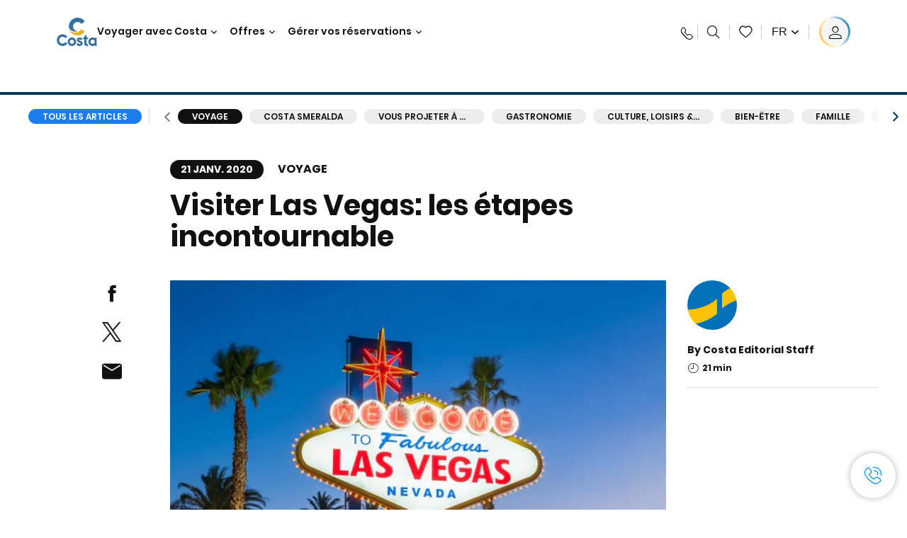

--- FILE ---
content_type: text/html;charset=utf-8
request_url: https://www.costakreuzfahrten.ch/fr/costa-club/magazine/voyage/visiter-las-vegas.html
body_size: 33956
content:

<!DOCTYPE html>
<html lang='fr-CH'>
<head><script type="text/javascript" src="https://www.costakreuzfahrten.ch/static/f447db9849c5c39f3908366645f6e0ba9a84cba01cf403"  ></script><script defer="defer" type="text/javascript" src="https://rum.hlx.page/.rum/@adobe/helix-rum-js@%5E2/dist/rum-standalone.js" data-routing="env=prod,tier=publish,ams=Carnival Corporation"></script>
<link rel="shortcut icon" type="image/x-icon" href="/favicon.ico"/>
<link rel="icon" type="image/png" sizes="32x32" href="/favicon-32x32.png"/>
<link rel="icon" type="image/png" sizes="16x16" href="/favicon-16x16.png"/>
<meta name="viewport" content="width=device-width, initial-scale=1.0, user-scalable=0"/>
<meta http-equiv="content-type" content="text/html; charset=UTF-8"/>
<meta http-equiv="X-UA-Compatible" content="IE=edge"/>
<meta name="theme-color" content="#ffffff"/>
<title>Visiter Las Vegas: les étapes incontournable | C-Magazine</title>
<meta name="description" content="Las Vegas est la plus grande et la plus importante ville du Nevada, la visiter c'est un jeu qui ne finit jamais d'amuser et même plus!"/>
<link rel="canonical" href="https://www.costakreuzfahrten.ch/fr/costa-club/magazine/voyage/visiter-las-vegas.html"/>
<meta name="twitter:card" content="Summary"/>
<meta name="twitter:title" content="Visiter Las Vegas: les étapes incontournable | C-Magazine"/>
<meta name="twitter:description" content="Las Vegas est la plus grande et la plus importante ville du Nevada, la visiter c'est un jeu qui ne finit jamais d'amuser et même plus!"/>
<meta name="twitter:image" content="https://www.costakreuzfahrten.ch/content/dam/costa/costa-asset/digital-contents/2024/share-meta-image-custom/Immagini_condivisione_HP_500x396.jpg"/>
<meta name="twitter:pageUrl" content="https://www.costakreuzfahrten.ch/fr/costa-club/magazine/voyage/visiter-las-vegas.html"/>
<meta property="og:locale" content="fr_CH"/>
<meta property="og:title" content="Visiter Las Vegas: les étapes incontournable | C-Magazine"/>
<meta property="og:description" content="Las Vegas est la plus grande et la plus importante ville du Nevada, la visiter c'est un jeu qui ne finit jamais d'amuser et même plus!"/>
<meta property="og:image" content="https://www.costakreuzfahrten.ch/content/dam/costa/costa-asset/digital-contents/2024/share-meta-image-custom/Immagini_condivisione_HP_500x396.jpg"/>
<meta property="og:url" content="https://www.costakreuzfahrten.ch/fr/costa-club/magazine/voyage/visiter-las-vegas.html"/>
<link rel="stylesheet" href="/etc.clientlibs/settings/wcm/designs/costa/explorebook/resources/main.20260114170822.css"/>
<script>
var configs = {
'urlPrefix': '/content/costa/master_website/fr_CH',
'urlPrepend' : '/fr',
'brand': 'costa',
'page': '/content/costa/master_website/fr_CH/costa-club/magazine/travel/what-to-see-in-las-vegas',
'template': 'costaClubArticlePage',
'pageName': 'costa:fr_CH:costa-club:magazine:travel:what-to-see-in-las-vegas',
'currencyMap': {"CHF":"CHF","EUR":"€","GBP":"£","DKK":"DKK","USD":"USD","SEK":"SEK","NOK":"NOK","INR":"₹","BRL":"R$","RUB":"₽"},
'legalServiceUrl': 'https://www.costakreuzfahrten.ch/fr/legal-information.legalContent.json',
'promoServiceUrl': 'https://www.costakreuzfahrten.ch/fr/promos.promoContent.json',
'searchResultsUrl': 'https://www.costakreuzfahrten.ch/fr/cruises.html',
'locale': 'fr_CH',
'countryCodes' : "",
'taxCurrencyCodes' : "CHF",
'userIdInAppCode' : "Adobe App",
'onboardCreditCurrencyCode' : "",
'agencyId' : "5802607",
'agencyIdsMapping' : {},
'apikey' : "",
'jsLibsPath': '/etc.clientlibs/settings/wcm/designs/costa/explorebook/resources/js/',
'disableAnalyticsCookieId': 'disableAnalyticsCookie',
'disablePerfCookieId': 'disablePerfCookie',
'countryOverride': false,
'loginCountryOverride':true,
'enableOccupancy': true,
'enableHeroTileVideoMobile': false,
'enableAudioDescription': false,
'apiTimeOut': 11,
'currencyLocale': 'it_IT',
'allowedQueryParams': [],
'accessibilitySeletedLabel': '',
'topLoyaltyTiers': '',
'currencySymbolPosition': 'left',
'countriesWithCurrency' :  {"default":{"currencyCode":"CHF","currencySymbol":"CHF","priceFormat":"it_IT"}},
'HSCRange' :  {"infant":3,"child":13},
'isDealPage': 'false',
'isPromoPage': 'false',
'dealCode': '',
'promoCode': '',
'loginPageURL' : 'https://www.costakreuzfahrten.ch/fr/login.html',
'enableTransparentHeader' : false,
'enableOffersByFare' : true,
'enablePaxByFare' : false,
'showHSCDisclaimer' : true,
'localEnableHeaderVariation' : false,
'roomRelease':'/api/v2/cruise/{cruise_id}/room/select',
'useAPIErrorMessage': true,
'lastSearchCookieDuration': 7,
'useBookingVariation': false,
'showContactIcon': true,
'enableStrikethroughPrices': false,
'restrictedVaxRuleCodes': ['1','51'],
'clubRestaurantTiers': ['Perla_Diamante','Gold','Platinum'],
'excludedLocales': ['fi_FI','nl_NL'],
'shorexFallbackImage': '/content/dam/costa/costa-asset/Excursions/exc-fallback-b2c_00018967_mod2.jpg',
'mastercard3dsEnabled': false,
'ospeServiceUrl': 'https://webcb.costacrociere.it/rule',
'useNewCallbackApi': true,
'currentTimeZone': 'Europe/Zurich',
'enableKlarna': false,
'defaultPrefix': '',
'enablePriceSpace': true,
'disableDisqSealLink': false,
'disableGlobalHeaderShadow': false,
'globalHeaderOpacity': 80,
'heroOpacity': 40,
'inputCalendarFormat': 'DD/MM/YYYY',
'inputCalendarPlaceholder': 'dd/mm/yyyy',
'enableNewItineraryBestPrice': false,
'useCruiseBestPrice': true,
'enableSeaDestinations': true,
'enableSeaDestinationsMaps': true,
'enableSustainabilityVariation' : false,
'disableFavouriteIcon': false,
'enableNewFlow': true,
'useTariffForPackages': true,
'getCrmIdUrl': '/api/v2/costaservices/customer/email/search',
'enableNewLogInVariation': true,
'enableSetAvailableSchedulingTime': true,
'enableNewConsentsFlow': true,
'enableNewGrqVariation': false,
'costaErrorPageUrl' : 'https://www.costakreuzfahrten.ch/fr/costa-error-page.html',
'enableNewTileTransfer' : true,
'enableJakalaComponent' : true
};
var general = {
'country': 'CH',
'sectionLevelOne': 'fr_CH',
'sectionLevelTwo': 'costa-club',
'sectionLevelThree': 'magazine',
'sectionLevelFour': 'travel',
'pageName': 'costa:fr_CH:costa-club:magazine:travel:what-to-see-in-las-vegas',
'pageChannel': 'costa:fr_CH:costa-club',
'pageHier': 'costa:fr_CH:costa-club:magazine:travel',
'languageSelected':'fr',
'customCurrencyCode':'CHF',
'lastVisit':'03/2017',
'marinerID':'',
'loginStatus':'not-loggedin',
'memberLoyaltyLevel':''
};
var dtm_digitalData = {};
dtm_digitalData.general = general;
var userData = sessionStorage && sessionStorage.getItem('userData') ? JSON.parse(sessionStorage.getItem('userData')) : {};
if (userData && userData.mariner) {
window.dtm_digitalData.general.loginStatus = 'loggedin';
window.dtm_digitalData.general.memberLoyaltyLevel = userData.mariner.marinerLevel || '';
}
</script>
<script>
configs.costaOverlayInfo = 'https://www.costakreuzfahrten.ch/fr/costaclubcontents/overlaymagicquotation.html'
</script>
<script>
configs.templatePath = '/apps/costa/platform/templates/costaClubArticleTemplate';
</script>
<script>
configs.costaNewsletterInfo = 'https://www.costakreuzfahrten.ch/fr/newsletterV2.html';
configs.costaNewsletterInfoV2 = 'https://www.costakreuzfahrten.ch/fr/newsletterV2.html';
</script>
<script>
configs.popup = 'https://www.costakreuzfahrten.ch/fr/alerts.popup.json';
</script>
<script>
configs.srpFilters = {};
configs.forcedSrpUrl = '';
configs.hideWCBBouble = '';
configs.disableCBWSchedule = {};
configs.enableCbTypeSMS = false;
</script>
<script>
if ( !dtm_digitalData.costaClub ) dtm_digitalData.costaClub = {};
dtm_digitalData.costaClub.section = 'blog';
if ( dtm_digitalData.costaClub.section && dtm_digitalData.costaClub.section === "blog" ){
dtm_digitalData.costaClub.categoryName = 'Voyage';
dtm_digitalData.costaClub.postTitle = 'Visiter_Las_Vegas:_les_étapes_incontournable';
}
</script>
<link rel="alternate" hreflang="fr-be"/>
<link rel="alternate" href="https://www.costakreuzfahrten.ch/fr/costa-club/magazine/voyage/visiter-las-vegas.html" hreflang="fr-ch"/>
<link rel="alternate" hreflang="fr-fr"/>
<script data-desc="Namespace object">
var SRData = { components: { data: [] }, legalContent: [], promoContent: [] };
var amp;
</script>
<script type="text/javascript" src="https://js-cdn.dynatrace.com/jstag/17b5f144af0/bf28529ejz/fffb080fab724d10_complete.js" crossorigin="anonymous"></script>
<script>
(function() {
var did = configs.disableAnalyticsCookieId, d = decodeURIComponent, cs = document.cookie.split('; ').map(function(c){ return c.split('=')}).reduce(function(a,v){ try {a[v[0]] = JSON.parse(d(v[1]));} catch(e) {a[v[0]] = d(v[1]);} return a;}, {});
(did !== '' && (cs[did] === false || cs[did] === 'false'))  ? console.log('analytics disabled by user') : document.write('<script src="\/\/assets.adobedtm.com\/launch\u002DEN2b2f72424b524f429ae00270b4e77437.min.js" async></' + 'script>');
})();
</script>
<noscript>
</noscript>
<style id="antiClickjack">
body {
display: none !important;
}
</style>
<script>
if (self === top) {
var antiClickjack = document.getElementById("antiClickjack");
antiClickjack.parentNode.removeChild(antiClickjack);
} else {
top.location = self.location;
}
</script>

<script>(window.BOOMR_mq=window.BOOMR_mq||[]).push(["addVar",{"rua.upush":"false","rua.cpush":"true","rua.upre":"false","rua.cpre":"true","rua.uprl":"false","rua.cprl":"false","rua.cprf":"false","rua.trans":"SJ-35491f0b-17ac-4e22-befe-220469af399d","rua.cook":"false","rua.ims":"false","rua.ufprl":"false","rua.cfprl":"false","rua.isuxp":"false","rua.texp":"norulematch","rua.ceh":"false","rua.ueh":"false","rua.ieh.st":"0"}]);</script>
                              <script>!function(a){var e="https://s.go-mpulse.net/boomerang/",t="addEventListener";if("False"=="True")a.BOOMR_config=a.BOOMR_config||{},a.BOOMR_config.PageParams=a.BOOMR_config.PageParams||{},a.BOOMR_config.PageParams.pci=!0,e="https://s2.go-mpulse.net/boomerang/";if(window.BOOMR_API_key="V39JP-CXSXN-PBQYM-8XRVY-SAGYX",function(){function n(e){a.BOOMR_onload=e&&e.timeStamp||(new Date).getTime()}if(!a.BOOMR||!a.BOOMR.version&&!a.BOOMR.snippetExecuted){a.BOOMR=a.BOOMR||{},a.BOOMR.snippetExecuted=!0;var i,_,o,r=document.createElement("iframe");if(a[t])a[t]("load",n,!1);else if(a.attachEvent)a.attachEvent("onload",n);r.src="javascript:void(0)",r.title="",r.role="presentation",(r.frameElement||r).style.cssText="width:0;height:0;border:0;display:none;",o=document.getElementsByTagName("script")[0],o.parentNode.insertBefore(r,o);try{_=r.contentWindow.document}catch(O){i=document.domain,r.src="javascript:var d=document.open();d.domain='"+i+"';void(0);",_=r.contentWindow.document}_.open()._l=function(){var a=this.createElement("script");if(i)this.domain=i;a.id="boomr-if-as",a.src=e+"V39JP-CXSXN-PBQYM-8XRVY-SAGYX",BOOMR_lstart=(new Date).getTime(),this.body.appendChild(a)},_.write("<bo"+'dy onload="document._l();">'),_.close()}}(),"".length>0)if(a&&"performance"in a&&a.performance&&"function"==typeof a.performance.setResourceTimingBufferSize)a.performance.setResourceTimingBufferSize();!function(){if(BOOMR=a.BOOMR||{},BOOMR.plugins=BOOMR.plugins||{},!BOOMR.plugins.AK){var e="true"=="true"?1:0,t="",n="aogmrrqxibyfa2lvxg2q-f-5442f39eb-clientnsv4-s.akamaihd.net",i="false"=="true"?2:1,_={"ak.v":"39","ak.cp":"185833","ak.ai":parseInt("406814",10),"ak.ol":"0","ak.cr":8,"ak.ipv":4,"ak.proto":"h2","ak.rid":"3f24b1ff","ak.r":42169,"ak.a2":e,"ak.m":"dsca","ak.n":"essl","ak.bpcip":"3.140.200.0","ak.cport":35718,"ak.gh":"23.52.43.90","ak.quicv":"","ak.tlsv":"tls1.3","ak.0rtt":"","ak.0rtt.ed":"","ak.csrc":"-","ak.acc":"","ak.t":"1769322933","ak.ak":"hOBiQwZUYzCg5VSAfCLimQ==ecDdVF7wEAEj2jF8JgWh4n5UIz9k6o+zvsaZB/zcGJJKNKHa/oAkFbH3gDpzMlRSWi0lqx9t9qsTVOB/[base64]/Wvl2+H1LSaZomR8rDGkpHaufMCxPeENnjZI91JxkOz2YVmd5Razhis3e9Nyb1uyQdRKF8Bq/eq9ZnAPsJMVc=","ak.pv":"304","ak.dpoabenc":"","ak.tf":i};if(""!==t)_["ak.ruds"]=t;var o={i:!1,av:function(e){var t="http.initiator";if(e&&(!e[t]||"spa_hard"===e[t]))_["ak.feo"]=void 0!==a.aFeoApplied?1:0,BOOMR.addVar(_)},rv:function(){var a=["ak.bpcip","ak.cport","ak.cr","ak.csrc","ak.gh","ak.ipv","ak.m","ak.n","ak.ol","ak.proto","ak.quicv","ak.tlsv","ak.0rtt","ak.0rtt.ed","ak.r","ak.acc","ak.t","ak.tf"];BOOMR.removeVar(a)}};BOOMR.plugins.AK={akVars:_,akDNSPreFetchDomain:n,init:function(){if(!o.i){var a=BOOMR.subscribe;a("before_beacon",o.av,null,null),a("onbeacon",o.rv,null,null),o.i=!0}return this},is_complete:function(){return!0}}}}()}(window);</script></head>
<body><div id="root"></div>
<!-- Costa callback Container Start-->
<div id="oSPe_callback_container"></div>
<!-- Costa callback Container End-->
<!-- WCMMODE VAR -->
<!-- Header -->
<header>
<div class="alert-header-wrapper">
<!-- SDI include (path: /content/costa/master_website/fr_CH/_jcr_content/globalHeader/globalHeader.nocachecdi.html, resourceType: /apps/costa/platform/components/content/costaGlobalHeader) -->











    
    
        
        <div class="react-component costaGlobalHeader" id="globalHeader" data-id="2752395008297445" data-type="costaGlobalHeader">
            
            	
            
            <script>
                SRData.components.data.push({"type":"costaGlobalHeader","id":"2752395008297445","attributes":{"childComponents":[{"type":"costaClubDrawer","id":"1769269399827","attributes":{"loaderPath":"/content/dam/costa/inventory-assets/yellow_loader_round_bg_white20220208.gif","buttonText":" C|Club login","loggedButtonText":"Bonjour, {{firstName}}","drawerImage":"/content/dam/costa/costa-asset/new-costaclub/tierImages/CClubNotLogged.svg","disableTrimButton":false,"enableQueryParam":true,"welcomeLabel":"","dataContractAPI":"https://www.costakreuzfahrten.ch/fr/alerts.drawerLogin.json","editProfile":{"label":"Modifier mes données","url":"https://www.costakreuzfahrten.ch/fr/c-club.html","isExternal":false},"viewProfile":{"label":"Mon profil","url":"https://www.costakreuzfahrten.ch/fr/c-club.html","isExternal":false},"labels":{"logoutLabel":"Se déconnecter","pointLabel":"point","pointsLabel":"points","loggedTitle":"Bonjour {{clubName}}","loginWelcomeMsg":"Connectez-vous pour bénéficier de jusqu'à 20 % de réduction sur de nombreuses croisières et jusqu'à 50 % sur les produits et services à bord","systemErrorLabel":"Oups ! Quelque chose n'a pas marché {{apiMessage}}","loggedDisclaimer":"<p>En tant que membre du C|Club {{tier}}, vous pouvez profiter de nombreux avantages sur MyCosta</p>\r\n","optionalSubtitleMsg":"<p>En vous connectant au moins 4&nbsp;fois par mois, vous&nbsp;<b>obtiendrez 200&nbsp;points&nbsp;!</b></p>\r\n","newLoggedDiscountMsg":"<p>En tant que membre du C|Club {{tier}}, vous pouvez bénéficier d'une réduction allant jusqu'à {{discountPercentage}} et de nombreux autres avantages sur MyCosta</p>\r\n","cardNumberLabel":"<p>Membre du C|Club N°&nbsp;<b>{{cardNumber}}</b></p>\r\n"}},"meta":{"render":"dynamic"}},{"type":"globalSearchBarV2","id":"1769269399827","attributes":{"icon":"","adaSearchLabel":"Chercher","searchLabel":"Chercher","lookingForLabel":"Que recherchez-vous?","searchPlaceholder":"Ecrire ici","resultsLabel":"{{minNumber}} de{{maxNumber}} résultats","disableTrimButton":false,"siteKey":"54a03a5cbd40b413392101e5ccedf9d3","searchTipDesc":["Réduisez le nombres de mots","Vérifier l'orthographe","Essayez d’utiliser des mots différents"],"searchTipCopy":"Conseils:","noResultsFound":"Il n’y a aucun résultat pour {searchText}","resultsPerPage":10,"resultsPerPreview":2,"viewResultsCta":{"label":"Voir tous les résultats","url":"https://www.costakreuzfahrten.ch/fr/globalsearch.html","isExternal":false}},"meta":{"render":"dynamic"}}],"menuText":"Menu","closeButtonText":"Close","disableTrimButton":false,"navigationItems":[{"globalNavigationTitle":"Destinations","data":{"firstColumnList":[{"type":"title","title":"OÙ NOUS VOUS EMMENONS"},{"type":"cta","ctaLink":{"label":"Méditerranée","url":"https://www.costakreuzfahrten.ch/fr/destinations/mediterranee.html","isExternal":false},"blueLink":false},{"type":"cta","ctaLink":{"label":"Europe Du Nord Et Fjords","url":"https://www.costakreuzfahrten.ch/fr/destinations/europe-du-nord.html","isExternal":false},"tag":"Bestseller","blueLink":false},{"type":"cta","ctaLink":{"label":"Îles Canaries et Côte Africaine","url":"https://www.costakreuzfahrten.ch/fr/destinations/iles-canaries.html","isExternal":false},"tag":"News","blueLink":false},{"type":"cta","ctaLink":{"label":"Caraïbes et Antilles","url":"https://www.costakreuzfahrten.ch/fr/destinations/caraibes.html","isExternal":false},"blueLink":false},{"type":"cta","ctaLink":{"label":"Dubaï et Moyen-Orient","url":"https://www.costakreuzfahrten.ch/fr/destinations/dubai-et-emirats-arabes-unis.html","isExternal":false},"blueLink":false},{"type":"cta","ctaLink":{"label":"Mini-Croisières","url":"https://www.costakreuzfahrten.ch/fr/destinations/mini-croisiere.html","isExternal":false},"blueLink":false},{"type":"cta","ctaLink":{"label":"Asie","url":"https://www.costakreuzfahrten.ch/fr/destinations/asie.html","isExternal":false},"tag":"Nouveauté","blueLink":false},{"type":"cta","ctaLink":{"label":"Amérique du Sud","url":"https://www.costakreuzfahrten.ch/fr/destinations/amerique-du-sud.html","isExternal":false},"blueLink":false}],"secondColumnList":[{"type":"cta","ctaLink":{"label":"Croisières Océaniques","url":"https://www.costakreuzfahrten.ch/fr/destinations/transatlantique.html","isExternal":false},"blueLink":false},{"type":"cta","ctaLink":{"label":"Croisières Spéciales","url":"https://www.costakreuzfahrten.ch/fr/destinations/croisieres-speciales.html","isExternal":false},"blueLink":false},{"type":"cta","ctaLink":{"label":"Tours du Monde","url":"https://www.costakreuzfahrten.ch/fr/destinations/tour-du-monde.html","isExternal":false},"blueLink":false},{"type":"cta","ctaLink":{"label":"Explorez toutes les destinations","url":"https://www.costakreuzfahrten.ch/fr/destinations.html","isExternal":false},"blueLink":true},{"type":"separator"},{"type":"cta","ctaLink":{"label":"Nouveaux itinéraires 2026","url":"https://www.costakreuzfahrten.ch/fr/croisieres-2026.html","isExternal":false},"blueLink":false},{"type":"cta","ctaLink":{"label":"Croisieres par saison","url":"https://www.costakreuzfahrten.ch/fr/croisieres-par-saison.html","isExternal":false},"blueLink":false},{"type":"cta","ctaLink":{"label":"Live La Bella Vita","url":"https://www.costakreuzfahrten.ch/fr/experience/live-la-bella-vita.html","isExternal":false},"blueLink":true}],"thirdColumnList":[{"type":"title","title":"CHERCHER"},{"type":"cta","ctaLink":{"label":"Tous les ports","url":"https://www.costakreuzfahrten.ch/fr/ports.html","isExternal":false},"blueLink":false},{"type":"cta","ctaLink":{"label":"Tous les pays/Toutes les régions","url":"https://www.costakreuzfahrten.ch/fr/pays.html","isExternal":false},"blueLink":false},{"type":"cta","ctaLink":{"label":"Toutes les Sea Destinations","url":"https://www.costakreuzfahrten.ch/fr/sea-destinations.html","isExternal":false},"blueLink":false}],"itemImage":{"showMobileCta":false,"ctaLink":{"isExternal":false},"image":{},"ctaMobileLink":{"isExternal":false}},"isCarousel":false,"isManageBooking":false},"isJustLink":false,"linkUrl":{"isExternal":false},"desktopNavigationTitle":"Voyager avec Costa","desktopSubtitle":"Le monde vous attend","blockImage":"/content/dam/costa/costa-asset/digital-contents/2024/new-navigation-menu/Immagine_EP_menu_Destinazioni_Gi-674326507_240x240x.jpg"},{"globalNavigationTitle":"Expériences","data":{"firstColumnList":[{"type":"title","title":"UNE CROISIÈRE COSTA C’EST..."},{"type":"cta","ctaLink":{"label":"Land Experiences","url":"https://www.costakreuzfahrten.ch/fr/excursions.html","isExternal":false},"tag":"Nouveauté","blueLink":false},{"type":"cta","ctaLink":{"label":"Restaurants","url":"https://www.costakreuzfahrten.ch/fr/experience/repas.html","isExternal":false},"blueLink":false},{"type":"cta","ctaLink":{"label":"Divertissement","url":"https://www.costakreuzfahrten.ch/fr/experience/divertissements.html","isExternal":false},"blueLink":false},{"type":"cta","ctaLink":{"label":"Cabines","url":"https://www.costakreuzfahrten.ch/fr/experience/cabine.html","isExternal":false},"blueLink":false},{"type":"cta","ctaLink":{"label":"Bien-être et sport","url":"https://www.costakreuzfahrten.ch/fr/experience/bien-etre.html","isExternal":false},"blueLink":false},{"type":"cta","ctaLink":{"label":"Shopping à bord","url":"https://www.costakreuzfahrten.ch/fr/experience/shopping.html","isExternal":false},"blueLink":false},{"type":"cta","ctaLink":{"label":"Toutes les expériences","url":"https://www.costakreuzfahrten.ch/fr/experience.html","isExternal":false},"blueLink":true}],"secondColumnList":[{"type":"title","title":"VACANCES PARFAITES"},{"type":"cta","ctaLink":{"label":"Familles","url":"https://www.costakreuzfahrten.ch/fr/experience/special-famille.html","isExternal":false},"blueLink":false},{"type":"cta","ctaLink":{"label":"Voyages de noces","url":"https://www.costakreuzfahrten.ch/fr/experience/voyage-de-noces.html","isExternal":false},"blueLink":false},{"type":"cta","ctaLink":{"label":"Voyages d'affaires et événements","url":"https://www.costakreuzfahrten.ch/fr/business.html","isExternal":false},"blueLink":false},{"type":"cta","ctaLink":{"label":"Voyager sans restrictions","url":"https://www.costakreuzfahrten.ch/fr/experience/croisiere-pour-handicapes.html","isExternal":false},"blueLink":false},{"type":"cta","ctaLink":{"label":"Croisières avec vol","url":"https://www.costakreuzfahrten.ch/fr/croisiere-vol-inclus.html","isExternal":false},"blueLink":false},{"type":"cta","ctaLink":{"label":"Croisières pour tous","url":"https://www.costakreuzfahrten.ch/fr/croisieres-pour-tous.html","isExternal":false},"blueLink":true}],"thirdColumnList":[{"type":"title","title":"À SAVOIR AVANT DE PARTIR"},{"type":"cta","ctaLink":{"label":"Nos tarifs","url":"https://www.costakreuzfahrten.ch/fr/experience/nos-tarifs.html","isExternal":false},"blueLink":false},{"type":"cta","ctaLink":{"label":"D'acheminement aller-retour","url":"https://www.costakreuzfahrten.ch/fr/experience/comment-arriver-au-port.html","isExternal":false},"blueLink":false},{"type":"cta","ctaLink":{"label":"Internet et WiFi","url":"https://www.costakreuzfahrten.ch/fr/experience/services/wifi.html","isExternal":false},"blueLink":false},{"type":"cta","ctaLink":{"label":"Costa APP","url":"https://www.costakreuzfahrten.ch/fr/app.html","isExternal":false},"blueLink":false},{"type":"cta","ctaLink":{"label":"Sécurité à bord","url":"https://www.costakreuzfahrten.ch/fr/recommencons-ensemble/votre-sante-a-bord.html","isExternal":false},"blueLink":false}],"itemImage":{"showMobileCta":false,"ctaLink":{"isExternal":false},"image":{},"ctaMobileLink":{"isExternal":false}},"isCarousel":false,"isManageBooking":false},"isJustLink":false,"linkUrl":{"isExternal":false},"desktopNavigationTitle":"Voyager avec Costa","desktopSubtitle":"Une nouvelle façon de voyager","blockImage":"/content/dam/costa/costa-asset/digital-contents/2024/new-navigation-menu/Immagine_EP_menu_Esperienze_Gi-1427603601_240x240x.jpg"},{"globalNavigationTitle":"Navires","data":{"items":[{"url":"https://www.costakreuzfahrten.ch/fr/bateaux/serena.html","label":"Costa Serena","image":{"alt":"","0":{"1x":"/content/dam/costa/costa-asset/digital-contents/2025/serena-pop/C524_img_serena_pop_546x546.jpg.image.273.273.low.jpg","2x":"/content/dam/costa/costa-asset/digital-contents/2025/serena-pop/C524_img_serena_pop_546x546.jpg.image.546.546.low.jpg","aspectRatio":1.0},"376":{"1x":"/content/dam/costa/costa-asset/digital-contents/2025/serena-pop/C524_img_serena_pop_546x546.jpg.image.273.273.medium.jpg","2x":"/content/dam/costa/costa-asset/digital-contents/2025/serena-pop/C524_img_serena_pop_546x546.jpg.image.546.546.medium.jpg","aspectRatio":1.0},"769":{"1x":"/content/dam/costa/costa-asset/digital-contents/2025/serena-pop/C524_img_serena_pop_546x546.jpg.image.273.273.high.jpg","2x":"/content/dam/costa/costa-asset/digital-contents/2025/serena-pop/C524_img_serena_pop_546x546.jpg.image.546.546.high.jpg","aspectRatio":1.0}}},{"url":"https://www.costakreuzfahrten.ch/fr/bateaux/smeralda.html","label":"Costa Smeralda","image":{"alt":"","0":{"1x":"/content/dam/costa/costa-asset/digital-contents/2024/new-navigation-menu/navi/C524_Immagine_card_Costa_Smeralda_546x546.jpg.image.273.273.low.jpg","2x":"/content/dam/costa/costa-asset/digital-contents/2024/new-navigation-menu/navi/C524_Immagine_card_Costa_Smeralda_546x546.jpg.image.546.546.low.jpg","aspectRatio":1.0},"376":{"1x":"/content/dam/costa/costa-asset/digital-contents/2024/new-navigation-menu/navi/C524_Immagine_card_Costa_Smeralda_546x546.jpg.image.273.273.medium.jpg","2x":"/content/dam/costa/costa-asset/digital-contents/2024/new-navigation-menu/navi/C524_Immagine_card_Costa_Smeralda_546x546.jpg.image.546.546.medium.jpg","aspectRatio":1.0},"769":{"1x":"/content/dam/costa/costa-asset/digital-contents/2024/new-navigation-menu/navi/C524_Immagine_card_Costa_Smeralda_546x546.jpg.image.273.273.high.jpg","2x":"/content/dam/costa/costa-asset/digital-contents/2024/new-navigation-menu/navi/C524_Immagine_card_Costa_Smeralda_546x546.jpg.image.546.546.high.jpg","aspectRatio":1.0}}},{"url":"https://www.costakreuzfahrten.ch/fr/bateaux/toscana.html","label":"Costa Toscana","image":{"alt":"","0":{"1x":"/content/dam/costa/costa-asset/digital-contents/2024/new-navigation-menu/navi/C524_Immagine_card_Costa_Toscana_546x546.jpg.image.273.273.low.jpg","2x":"/content/dam/costa/costa-asset/digital-contents/2024/new-navigation-menu/navi/C524_Immagine_card_Costa_Toscana_546x546.jpg.image.546.546.low.jpg","aspectRatio":1.0},"376":{"1x":"/content/dam/costa/costa-asset/digital-contents/2024/new-navigation-menu/navi/C524_Immagine_card_Costa_Toscana_546x546.jpg.image.273.273.medium.jpg","2x":"/content/dam/costa/costa-asset/digital-contents/2024/new-navigation-menu/navi/C524_Immagine_card_Costa_Toscana_546x546.jpg.image.546.546.medium.jpg","aspectRatio":1.0},"769":{"1x":"/content/dam/costa/costa-asset/digital-contents/2024/new-navigation-menu/navi/C524_Immagine_card_Costa_Toscana_546x546.jpg.image.273.273.high.jpg","2x":"/content/dam/costa/costa-asset/digital-contents/2024/new-navigation-menu/navi/C524_Immagine_card_Costa_Toscana_546x546.jpg.image.546.546.high.jpg","aspectRatio":1.0}}},{"url":"https://www.costakreuzfahrten.ch/fr/bateaux/deliziosa.html","label":"Costa Deliziosa","image":{"alt":"","0":{"1x":"/content/dam/costa/costa-asset/digital-contents/2024/new-navigation-menu/navi/C524_Immagine_card_Costa_Deliziosa_546x546.jpg.image.273.273.low.jpg","2x":"/content/dam/costa/costa-asset/digital-contents/2024/new-navigation-menu/navi/C524_Immagine_card_Costa_Deliziosa_546x546.jpg.image.546.546.low.jpg","aspectRatio":1.0},"376":{"1x":"/content/dam/costa/costa-asset/digital-contents/2024/new-navigation-menu/navi/C524_Immagine_card_Costa_Deliziosa_546x546.jpg.image.273.273.medium.jpg","2x":"/content/dam/costa/costa-asset/digital-contents/2024/new-navigation-menu/navi/C524_Immagine_card_Costa_Deliziosa_546x546.jpg.image.546.546.medium.jpg","aspectRatio":1.0},"769":{"1x":"/content/dam/costa/costa-asset/digital-contents/2024/new-navigation-menu/navi/C524_Immagine_card_Costa_Deliziosa_546x546.jpg.image.273.273.high.jpg","2x":"/content/dam/costa/costa-asset/digital-contents/2024/new-navigation-menu/navi/C524_Immagine_card_Costa_Deliziosa_546x546.jpg.image.546.546.high.jpg","aspectRatio":1.0}}},{"url":"https://www.costakreuzfahrten.ch/fr/bateaux/diadema.html","label":"Costa Diadema","image":{"alt":"","0":{"1x":"/content/dam/costa/costa-asset/digital-contents/2024/new-navigation-menu/navi/C524_Immagine_card_Costa_Diadema_546x546.jpg.image.273.273.low.jpg","2x":"/content/dam/costa/costa-asset/digital-contents/2024/new-navigation-menu/navi/C524_Immagine_card_Costa_Diadema_546x546.jpg.image.546.546.low.jpg","aspectRatio":1.0},"376":{"1x":"/content/dam/costa/costa-asset/digital-contents/2024/new-navigation-menu/navi/C524_Immagine_card_Costa_Diadema_546x546.jpg.image.273.273.medium.jpg","2x":"/content/dam/costa/costa-asset/digital-contents/2024/new-navigation-menu/navi/C524_Immagine_card_Costa_Diadema_546x546.jpg.image.546.546.medium.jpg","aspectRatio":1.0},"769":{"1x":"/content/dam/costa/costa-asset/digital-contents/2024/new-navigation-menu/navi/C524_Immagine_card_Costa_Diadema_546x546.jpg.image.273.273.high.jpg","2x":"/content/dam/costa/costa-asset/digital-contents/2024/new-navigation-menu/navi/C524_Immagine_card_Costa_Diadema_546x546.jpg.image.546.546.high.jpg","aspectRatio":1.0}}},{"url":"https://www.costakreuzfahrten.ch/fr/bateaux/fascinosa.html","label":"Costa Fascinosa","image":{"alt":"","0":{"1x":"/content/dam/costa/costa-asset/digital-contents/2024/new-navigation-menu/navi/C524_Immagine_card_Costa_Fascinosa_546x546.jpg.image.273.273.low.jpg","2x":"/content/dam/costa/costa-asset/digital-contents/2024/new-navigation-menu/navi/C524_Immagine_card_Costa_Fascinosa_546x546.jpg.image.546.546.low.jpg","aspectRatio":1.0},"376":{"1x":"/content/dam/costa/costa-asset/digital-contents/2024/new-navigation-menu/navi/C524_Immagine_card_Costa_Fascinosa_546x546.jpg.image.273.273.medium.jpg","2x":"/content/dam/costa/costa-asset/digital-contents/2024/new-navigation-menu/navi/C524_Immagine_card_Costa_Fascinosa_546x546.jpg.image.546.546.medium.jpg","aspectRatio":1.0},"769":{"1x":"/content/dam/costa/costa-asset/digital-contents/2024/new-navigation-menu/navi/C524_Immagine_card_Costa_Fascinosa_546x546.jpg.image.273.273.high.jpg","2x":"/content/dam/costa/costa-asset/digital-contents/2024/new-navigation-menu/navi/C524_Immagine_card_Costa_Fascinosa_546x546.jpg.image.546.546.high.jpg","aspectRatio":1.0}}},{"url":"https://www.costakreuzfahrten.ch/fr/bateaux/favolosa.html","label":"Costa Favolosa","image":{"alt":"","0":{"1x":"/content/dam/costa/costa-asset/digital-contents/2024/new-navigation-menu/navi/C524_Immagine_card_Costa_Favolosa_546x546.jpg.image.273.273.low.jpg","2x":"/content/dam/costa/costa-asset/digital-contents/2024/new-navigation-menu/navi/C524_Immagine_card_Costa_Favolosa_546x546.jpg.image.546.546.low.jpg","aspectRatio":1.0},"376":{"1x":"/content/dam/costa/costa-asset/digital-contents/2024/new-navigation-menu/navi/C524_Immagine_card_Costa_Favolosa_546x546.jpg.image.273.273.medium.jpg","2x":"/content/dam/costa/costa-asset/digital-contents/2024/new-navigation-menu/navi/C524_Immagine_card_Costa_Favolosa_546x546.jpg.image.546.546.medium.jpg","aspectRatio":1.0},"769":{"1x":"/content/dam/costa/costa-asset/digital-contents/2024/new-navigation-menu/navi/C524_Immagine_card_Costa_Favolosa_546x546.jpg.image.273.273.high.jpg","2x":"/content/dam/costa/costa-asset/digital-contents/2024/new-navigation-menu/navi/C524_Immagine_card_Costa_Favolosa_546x546.jpg.image.546.546.high.jpg","aspectRatio":1.0}}},{"url":"https://www.costakreuzfahrten.ch/fr/bateaux/fortuna.html","label":"Costa Fortuna","image":{"alt":"","0":{"1x":"/content/dam/costa/costa-asset/digital-contents/2024/new-navigation-menu/navi/C524_Immagine_card_Costa_Fortuna_546x546.jpg.image.273.273.low.jpg","2x":"/content/dam/costa/costa-asset/digital-contents/2024/new-navigation-menu/navi/C524_Immagine_card_Costa_Fortuna_546x546.jpg.image.546.546.low.jpg","aspectRatio":1.0},"376":{"1x":"/content/dam/costa/costa-asset/digital-contents/2024/new-navigation-menu/navi/C524_Immagine_card_Costa_Fortuna_546x546.jpg.image.273.273.medium.jpg","2x":"/content/dam/costa/costa-asset/digital-contents/2024/new-navigation-menu/navi/C524_Immagine_card_Costa_Fortuna_546x546.jpg.image.546.546.medium.jpg","aspectRatio":1.0},"769":{"1x":"/content/dam/costa/costa-asset/digital-contents/2024/new-navigation-menu/navi/C524_Immagine_card_Costa_Fortuna_546x546.jpg.image.273.273.high.jpg","2x":"/content/dam/costa/costa-asset/digital-contents/2024/new-navigation-menu/navi/C524_Immagine_card_Costa_Fortuna_546x546.jpg.image.546.546.high.jpg","aspectRatio":1.0}}},{"url":"https://www.costakreuzfahrten.ch/fr/bateaux/pacifica.html","label":"Costa Pacifica","image":{"alt":"","0":{"1x":"/content/dam/costa/costa-asset/digital-contents/2024/new-navigation-menu/navi/C524_Immagine_card_Costa_Pacifica_546x546.jpg.image.273.273.low.jpg","2x":"/content/dam/costa/costa-asset/digital-contents/2024/new-navigation-menu/navi/C524_Immagine_card_Costa_Pacifica_546x546.jpg.image.546.546.low.jpg","aspectRatio":1.0},"376":{"1x":"/content/dam/costa/costa-asset/digital-contents/2024/new-navigation-menu/navi/C524_Immagine_card_Costa_Pacifica_546x546.jpg.image.273.273.medium.jpg","2x":"/content/dam/costa/costa-asset/digital-contents/2024/new-navigation-menu/navi/C524_Immagine_card_Costa_Pacifica_546x546.jpg.image.546.546.medium.jpg","aspectRatio":1.0},"769":{"1x":"/content/dam/costa/costa-asset/digital-contents/2024/new-navigation-menu/navi/C524_Immagine_card_Costa_Pacifica_546x546.jpg.image.273.273.high.jpg","2x":"/content/dam/costa/costa-asset/digital-contents/2024/new-navigation-menu/navi/C524_Immagine_card_Costa_Pacifica_546x546.jpg.image.546.546.high.jpg","aspectRatio":1.0}}},{"url":"https://www.costakreuzfahrten.ch/fr/bateaux.html","label":"All ships","image":{"alt":"","0":{"1x":"/content/dam/costa/costa-asset/digital-contents/2024/new-navigation-menu/navi/00019400_C524_Costa_tutti_Navi_546x546_v2.jpg.image.273.273.low.jpg","2x":"/content/dam/costa/costa-asset/digital-contents/2024/new-navigation-menu/navi/00019400_C524_Costa_tutti_Navi_546x546_v2.jpg.image.546.546.low.jpg","aspectRatio":1.0},"376":{"1x":"/content/dam/costa/costa-asset/digital-contents/2024/new-navigation-menu/navi/00019400_C524_Costa_tutti_Navi_546x546_v2.jpg.image.273.273.medium.jpg","2x":"/content/dam/costa/costa-asset/digital-contents/2024/new-navigation-menu/navi/00019400_C524_Costa_tutti_Navi_546x546_v2.jpg.image.546.546.medium.jpg","aspectRatio":1.0},"769":{"1x":"/content/dam/costa/costa-asset/digital-contents/2024/new-navigation-menu/navi/00019400_C524_Costa_tutti_Navi_546x546_v2.jpg.image.273.273.high.jpg","2x":"/content/dam/costa/costa-asset/digital-contents/2024/new-navigation-menu/navi/00019400_C524_Costa_tutti_Navi_546x546_v2.jpg.image.546.546.high.jpg","aspectRatio":1.0}}},{"url":"https://www.costakreuzfahrten.ch/fr/bateaux/webcam.html","label":"Webcam","image":{"alt":"","0":{"1x":"/content/dam/costa/costa-asset/digital-contents/2024/new-navigation-menu/navi/tablet_costa-crociere-webcam_gi-487592620.jpg.image.273.273.low.jpg","2x":"/content/dam/costa/costa-asset/digital-contents/2024/new-navigation-menu/navi/tablet_costa-crociere-webcam_gi-487592620.jpg.image.546.546.low.jpg","aspectRatio":1.0},"376":{"1x":"/content/dam/costa/costa-asset/digital-contents/2024/new-navigation-menu/navi/tablet_costa-crociere-webcam_gi-487592620.jpg.image.273.273.medium.jpg","2x":"/content/dam/costa/costa-asset/digital-contents/2024/new-navigation-menu/navi/tablet_costa-crociere-webcam_gi-487592620.jpg.image.546.546.medium.jpg","aspectRatio":1.0},"769":{"1x":"/content/dam/costa/costa-asset/digital-contents/2024/new-navigation-menu/navi/tablet_costa-crociere-webcam_gi-487592620.jpg.image.273.273.high.jpg","2x":"/content/dam/costa/costa-asset/digital-contents/2024/new-navigation-menu/navi/tablet_costa-crociere-webcam_gi-487592620.jpg.image.546.546.high.jpg","aspectRatio":1.0}}}],"isCarousel":true,"isManageBooking":false},"isJustLink":false,"linkUrl":{"isExternal":false},"desktopNavigationTitle":"Voyager avec Costa","desktopSubtitle":"Imaginez-vous déjà à bord!","blockImage":"/content/dam/costa/costa-asset/digital-contents/2024/new-navigation-menu/Immagine_EP_menu_Navi_00017837_240x240x.jpg"},{"globalNavigationTitle":"Offres","data":{"firstColumnList":[{"type":"title","title":"OFFRES SPÉCIALES"},{"type":"cta","ctaLink":{"label":"Offres All Inclusive","url":"https://www.costakreuzfahrten.ch/fr/promos/promo-all-inclusive.html","isExternal":false},"tag":"Nouveauté","blueLink":false},{"type":"cta","ctaLink":{"label":"Last Minute","url":"https://www.costakreuzfahrten.ch/fr/promos/derniere-minute.html","isExternal":false},"blueLink":false},{"type":"cta","ctaLink":{"label":"Fly&Cruise","url":"https://www.costakreuzfahrten.ch/fr/promos/fly-cruise.html","isExternal":false},"tag":"Nouveauté","blueLink":false},{"type":"cta","ctaLink":{"label":"Toutes les offres","url":"https://www.costakreuzfahrten.ch/fr/promos.html","isExternal":false},"blueLink":true},{"type":"cta","ctaLink":{"label":"Forfait Gourmand MyItalian","url":"https://www.costakreuzfahrten.ch/fr/experience/forfait-boissons.html","isExternal":false},"tag":"Nouveauté","blueLink":false},{"type":"cta","ctaLink":{"label":"Forfaits excursions","url":"https://www.costakreuzfahrten.ch/fr/experience/my-explorations.html","isExternal":false},"blueLink":false}],"secondColumnList":[{"type":"title","title":"PLUS D'OFFRES"},{"type":"cta","ctaLink":{"label":"Noël et Nouvel An","url":"https://www.costakreuzfahrten.ch/fr/promos/noel-nouveal-an.html","isExternal":false},"blueLink":false},{"type":"cta","ctaLink":{"label":"Croisières pour célibataires","url":"https://www.costakreuzfahrten.ch/fr/croisieres-pour-celibataires.html","isExternal":false},"blueLink":false},{"type":"title","title":"SPÉCIAL: MEMBRE DU C|CLUB"},{"type":"cta","ctaLink":{"label":"Réductions jusqu’à 20 %","url":"https://www.costakreuzfahrten.ch/fr/cruises.html?page=1#soldOut=false&sort=departDate%20asc,price_CHF_anonymous%20asc&group.sort=departDate%20asc,price_CHF_anonymous%20asc&start=0&{!tag=offerTag}campaignId_CHF_PRIVILEG=anonymous","isExternal":false},"blueLink":false},{"type":"cta","ctaLink":{"label":"La Croisière C|Club 2026","url":"https://www.costakreuzfahrten.ch/fr/croisiere-c-club-2026.html","isExternal":false},"blueLink":false},{"type":"cta","ctaLink":{"label":"C Magazine","url":"https://fr.cmagazine.costakreuzfahrten.ch/mag1-2026/","isExternal":true},"blueLink":false},{"type":"cta","ctaLink":{"label":"Avantages C|Club","url":"https://www.costakreuzfahrten.ch/fr/c-club.html","isExternal":false},"blueLink":false}],"thirdColumnList":[{"type":"title"}],"itemImage":{"showMobileCta":true,"ctaLink":{"label":"Trouvez une croisière","url":"https://www.costakreuzfahrten.ch/fr/cruises.html","isExternal":true},"image":{"alt":"","0":{"1x":"/content/dam/costa/costa-asset/digital-contents/2024/new-navigation-menu/Immagine_menu_Aperitivo_poppa_1152_788x1052.jpg.image.272.362.low.jpg","2x":"/content/dam/costa/costa-asset/digital-contents/2024/new-navigation-menu/Immagine_menu_Aperitivo_poppa_1152_788x1052.jpg.image.544.724.low.jpg","aspectRatio":0.7513812154696132},"376":{"1x":"/content/dam/costa/costa-asset/digital-contents/2024/new-navigation-menu/Immagine_menu_Aperitivo_poppa_1152_788x1052.jpg.image.272.362.medium.jpg","2x":"/content/dam/costa/costa-asset/digital-contents/2024/new-navigation-menu/Immagine_menu_Aperitivo_poppa_1152_788x1052.jpg.image.544.724.medium.jpg","aspectRatio":0.7513812154696132},"769":{"1x":"/content/dam/costa/costa-asset/digital-contents/2024/new-navigation-menu/Immagine_menu_Aperitivo_poppa_1152_788x1052.jpg.image.272.362.high.jpg","2x":"/content/dam/costa/costa-asset/digital-contents/2024/new-navigation-menu/Immagine_menu_Aperitivo_poppa_1152_788x1052.jpg.image.544.724.high.jpg","aspectRatio":0.7513812154696132}},"ctaMobileLink":{"label":"Trouvez une croisière","url":"https://www.costakreuzfahrten.ch/fr/cruises.html","isExternal":true}},"isCarousel":false,"isManageBooking":false},"isJustLink":false,"linkUrl":{"isExternal":false},"desktopNavigationTitle":"Offres","desktopSubtitle":"Offres","blockImage":"/content/dam/costa/costa-asset/digital-contents/2024/new-navigation-menu/Immagine_menu_Aperitivo_poppa_1152_788x1052.jpg"},{"globalNavigationTitle":"Gérer vos réservations","data":{"firstColumnList":[{"type":"title","title":"VOUS DISPOSEZ DÉJÀ D'UN NUMÉRO DE RÉSERVATION"},{"type":"cta","ctaLink":{"label":"Récapitulatif de votre réservation","url":"https://www.costakreuzfahrten.ch/fr/booking/courtesy-hold-payment.html","isExternal":false},"blueLink":false},{"type":"cta","ctaLink":{"label":"Complétez-la sur MyCosta","url":"https://mycosta.costakreuzfahrten.ch/fr/login-page.html","isExternal":false},"blueLink":false},{"type":"cta","ctaLink":{"label":"Faites l’enregistrement en ligne","url":"https://mycosta.costakreuzfahrten.ch/fr/login-page.html","isExternal":false},"blueLink":false},{"type":"cta","ctaLink":{"label":"Découvrez le nouveau MyCosta","url":"https://www.costakreuzfahrten.ch/fr/mycosta.html","isExternal":false},"tag":"Nouveauté","blueLink":false},{"type":"separator"},{"type":"cta","ctaLink":{"label":"Vous avez un devis? Validez-le maintenant!","url":"https://www.costakreuzfahrten.ch/fr/booking/courtesy-hold-payment.html","isExternal":false},"blueLink":false},{"type":"cta","ctaLink":{"label":"Vous pouvez régler votre croisière ici ","url":"https://www.costakreuzfahrten.ch/fr/booking/courtesy-hold-payment.html","isExternal":false},"blueLink":false},{"type":"cta","ctaLink":{"label":"Tentez d’obtenir un surclassement de cabine","url":"https://www.costakreuzfahrten.ch/fr/upgrade-cabine.html","isExternal":false},"blueLink":false}],"myCostaItemLogged":{"image":{"alt":"","0":{"1x":"/content/dam/costa/costa-asset/digital-contents/2024/new-navigation-menu/GI_1405539118_card_menu_C524_660x880_v1.jpg.image.272.362.low.jpg","2x":"/content/dam/costa/costa-asset/digital-contents/2024/new-navigation-menu/GI_1405539118_card_menu_C524_660x880_v1.jpg.image.544.724.low.jpg","aspectRatio":0.7513812154696132},"376":{"1x":"/content/dam/costa/costa-asset/digital-contents/2024/new-navigation-menu/GI_1405539118_card_menu_C524_660x880_v1.jpg.image.272.362.medium.jpg","2x":"/content/dam/costa/costa-asset/digital-contents/2024/new-navigation-menu/GI_1405539118_card_menu_C524_660x880_v1.jpg.image.544.724.medium.jpg","aspectRatio":0.7513812154696132},"769":{"1x":"/content/dam/costa/costa-asset/digital-contents/2024/new-navigation-menu/GI_1405539118_card_menu_C524_660x880_v1.jpg.image.272.362.high.jpg","2x":"/content/dam/costa/costa-asset/digital-contents/2024/new-navigation-menu/GI_1405539118_card_menu_C524_660x880_v1.jpg.image.544.724.high.jpg","aspectRatio":0.7513812154696132}},"ctaMyCosta":{"label":"Complétez votre croisière","url":"https://mycosta.costakreuzfahrten.ch/fr/autologin.html?key=","isExternal":true}},"myCostaItemNotLogged":{"myCostaImage":{"alt":"","0":{"1x":"/content/dam/costa/costa-asset/digital-contents/2024/new-navigation-menu/GI_1405539118_card_menu_C524_660x880_v1.jpg.image.272.362.low.jpg","2x":"/content/dam/costa/costa-asset/digital-contents/2024/new-navigation-menu/GI_1405539118_card_menu_C524_660x880_v1.jpg.image.544.724.low.jpg","aspectRatio":0.7513812154696132},"376":{"1x":"/content/dam/costa/costa-asset/digital-contents/2024/new-navigation-menu/GI_1405539118_card_menu_C524_660x880_v1.jpg.image.272.362.medium.jpg","2x":"/content/dam/costa/costa-asset/digital-contents/2024/new-navigation-menu/GI_1405539118_card_menu_C524_660x880_v1.jpg.image.544.724.medium.jpg","aspectRatio":0.7513812154696132},"769":{"1x":"/content/dam/costa/costa-asset/digital-contents/2024/new-navigation-menu/GI_1405539118_card_menu_C524_660x880_v1.jpg.image.272.362.high.jpg","2x":"/content/dam/costa/costa-asset/digital-contents/2024/new-navigation-menu/GI_1405539118_card_menu_C524_660x880_v1.jpg.image.544.724.high.jpg","aspectRatio":0.7513812154696132}},"webCheckinImage":{"alt":"","0":{"1x":"/content/dam/costa/costa-asset/digital-contents/2024/documenti.jpg.image.272.362.low.jpg","2x":"/content/dam/costa/costa-asset/digital-contents/2024/documenti.jpg.image.544.724.low.jpg","aspectRatio":0.7513812154696132},"376":{"1x":"/content/dam/costa/costa-asset/digital-contents/2024/documenti.jpg.image.272.362.medium.jpg","2x":"/content/dam/costa/costa-asset/digital-contents/2024/documenti.jpg.image.544.724.medium.jpg","aspectRatio":0.7513812154696132},"769":{"1x":"/content/dam/costa/costa-asset/digital-contents/2024/documenti.jpg.image.272.362.high.jpg","2x":"/content/dam/costa/costa-asset/digital-contents/2024/documenti.jpg.image.544.724.high.jpg","aspectRatio":0.7513812154696132}},"ctaMyCosta":{"label":"Complétez votre croisière","url":"https://mycosta.costakreuzfahrten.ch/fr/login-page.html","isExternal":true},"ctaWebCheckin":{"label":"Enregistrement en ligne","url":"https://mycosta.costakreuzfahrten.ch/fr/login-page.html","isExternal":true}},"ticketItem":{"bookingNumberLabel":"Numéro de réservation","cruiseTitle":"Croisière","days":"Jours","on":"à bord du","noB2CoptionedLabel":"Appeler et confirmer","webCheckinCta":{"label":"Enregistrement en ligne","url":"https://mycosta.costakreuzfahrten.ch/fr/autologin.html?key=","isExternal":true},"webCheckinCtaMobile":{"label":"Enregistrement en ligne {{bookingNumber}}","url":"https://mycosta.costakreuzfahrten.ch/fr/autologin.html?key=","isExternal":true},"optionedCTA":{"label":"Finaliser vos choix","url":"https://www.costakreuzfahrten.ch/fr/booking/courtesy-hold-payment.html","isExternal":true}},"costaClubLogo":{"alt":"","0":{"1x":"/content/dam/mycosta/homepage-assets/loghi/mycosta_logo_colore.svg","2x":"/content/dam/mycosta/homepage-assets/loghi/mycosta_logo_colore.svg"},"376":{"1x":"/content/dam/mycosta/homepage-assets/loghi/mycosta_logo_colore.svg","2x":"/content/dam/mycosta/homepage-assets/loghi/mycosta_logo_colore.svg"},"769":{"1x":"/content/dam/mycosta/homepage-assets/loghi/mycosta_logo_colore.svg","2x":"/content/dam/mycosta/homepage-assets/loghi/mycosta_logo_colore.svg"}},"isCarousel":false,"isManageBooking":true},"isJustLink":false,"linkUrl":{"isExternal":false},"desktopNavigationTitle":"Gérer vos réservations","desktopSubtitle":"Gérer vos réservations","blockImage":"/content/dam/costa/costa-asset/digital-contents/2024/new-navigation-menu/GI_1405539118_card_menu_C524_660x880_v1.jpg"}],"contacts":{"contactsTitle":"0800 55 60 20"},"favourites":{"showIcon":true,"link":{"label":"Travel Backpack","url":"#","isExternal":false}},"languageSelector":{"languagesList":[{"text":"Français","url":"https://www.costakreuzfahrten.ch/fr","localLabel":"FR","locale":"fr_CH"},{"text":"Deutsch","url":"https://www.costakreuzfahrten.ch/de","localLabel":"DE","locale":"de_CH"}],"mobileLabel":"FR"},"enableNewCarouselCollection":false,"allowedAgencies":[],"tiersConfig":[{"avatarTierColor":"linear-gradient(233deg, #0071A3 7%, #002C40 95%)","discountPercentage":"5","tiersCardImage":{"0":{"1x":"/content/dam/costa/costa-asset/engagement-platform/digital-content/C437_blue_864x496.jpg.image.322.474.low.jpg","2x":"/content/dam/costa/costa-asset/engagement-platform/digital-content/C437_blue_864x496.jpg.image.644.948.low.jpg","aspectRatio":0.679324894514768},"376":{"1x":"/content/dam/costa/costa-asset/engagement-platform/digital-content/C437_blue_864x496.jpg.image.322.474.medium.jpg","2x":"/content/dam/costa/costa-asset/engagement-platform/digital-content/C437_blue_864x496.jpg.image.644.948.medium.jpg","aspectRatio":0.679324894514768},"769":{"1x":"/content/dam/costa/costa-asset/engagement-platform/digital-content/C437_blue_864x496.jpg.image.640.942.high.jpg","2x":"/content/dam/costa/costa-asset/engagement-platform/digital-content/C437_blue_864x496.jpg.image.1280.1884.high.jpg","aspectRatio":0.6794055201698513}},"minPoints":0,"maxPoints":0,"color":"#005271","icon":"/content/dam/costa-app/common/tier/logo/Icona_CostaClub_Blue_140x140.png","name":"Blue","id":"Blue"},{"avatarTierColor":"linear-gradient(231deg, #E49E57 11.48%, #C57B31 48.21%, #7D4E20 87.13%)","discountPercentage":"10","tiersCardImage":{"0":{"1x":"/content/dam/costa/costa-asset/engagement-platform/digital-content/C512_img_blue_club_644x950.jpg.image.322.474.low.jpg","2x":"/content/dam/costa/costa-asset/engagement-platform/digital-content/C512_img_blue_club_644x950.jpg.image.644.948.low.jpg","aspectRatio":0.679324894514768},"376":{"1x":"/content/dam/costa/costa-asset/engagement-platform/digital-content/C512_img_blue_club_644x950.jpg.image.322.474.medium.jpg","2x":"/content/dam/costa/costa-asset/engagement-platform/digital-content/C512_img_blue_club_644x950.jpg.image.644.948.medium.jpg","aspectRatio":0.679324894514768},"769":{"1x":"/content/dam/costa/costa-asset/engagement-platform/digital-content/C512_img_blue_club_644x950.jpg.image.640.942.high.jpg","2x":"/content/dam/costa/costa-asset/engagement-platform/digital-content/C512_img_blue_club_644x950.jpg.image.1280.1884.high.jpg","aspectRatio":0.6794055201698513}},"minPoints":1,"maxPoints":5000,"color":"#C57B31","icon":"/content/dam/costa-app/common/tier/logo/Icona_CostaClub_Bronze_140x140.png","name":"Bronze","id":"Bronze"},{"avatarTierColor":"linear-gradient(233deg, #E8E8E8 3.61%, #BDBCBC 93.38%)","discountPercentage":"15","tiersCardImage":{"0":{"1x":"/content/dam/costa/costa-asset/engagement-platform/digital-content/C512_img_silver_club_644x950.jpg.image.322.474.low.jpg","2x":"/content/dam/costa/costa-asset/engagement-platform/digital-content/C512_img_silver_club_644x950.jpg.image.644.948.low.jpg","aspectRatio":0.679324894514768},"376":{"1x":"/content/dam/costa/costa-asset/engagement-platform/digital-content/C512_img_silver_club_644x950.jpg.image.322.474.medium.jpg","2x":"/content/dam/costa/costa-asset/engagement-platform/digital-content/C512_img_silver_club_644x950.jpg.image.644.948.medium.jpg","aspectRatio":0.679324894514768},"769":{"1x":"/content/dam/costa/costa-asset/engagement-platform/digital-content/C512_img_silver_club_644x950.jpg.image.640.942.high.jpg","2x":"/content/dam/costa/costa-asset/engagement-platform/digital-content/C512_img_silver_club_644x950.jpg.image.1280.1884.high.jpg","aspectRatio":0.6794055201698513}},"minPoints":5001,"maxPoints":30000,"color":"#B5B7B7","icon":"/content/dam/costa-app/common/tier/logo/Icona_CostaClub_Silver_140x140.png","name":"Silver","id":"Silver"},{"avatarTierColor":"linear-gradient(236deg, #E5BF64 6.75%, #BD9535 50.7%, #836A2E 93.81%)","discountPercentage":"20","tiersCardImage":{"0":{"1x":"/content/dam/costa/costa-asset/engagement-platform/digital-content/C512_img_gold_club_644x950.jpg.image.322.474.low.jpg","2x":"/content/dam/costa/costa-asset/engagement-platform/digital-content/C512_img_gold_club_644x950.jpg.image.644.948.low.jpg","aspectRatio":0.679324894514768},"376":{"1x":"/content/dam/costa/costa-asset/engagement-platform/digital-content/C512_img_gold_club_644x950.jpg.image.322.474.medium.jpg","2x":"/content/dam/costa/costa-asset/engagement-platform/digital-content/C512_img_gold_club_644x950.jpg.image.644.948.medium.jpg","aspectRatio":0.679324894514768},"769":{"1x":"/content/dam/costa/costa-asset/engagement-platform/digital-content/C512_img_gold_club_644x950.jpg.image.640.942.high.jpg","2x":"/content/dam/costa/costa-asset/engagement-platform/digital-content/C512_img_gold_club_644x950.jpg.image.1280.1884.high.jpg","aspectRatio":0.6794055201698513}},"minPoints":30001,"maxPoints":140000,"color":"#BD9535","icon":"/content/dam/costa-app/common/tier/logo/Icona_CostaClub_Gold_140x140.png","name":"Gold","id":"Gold"},{"avatarTierColor":"linear-gradient(235deg, #BDBCBC 7.4%, #8C8C8C 94.88%)","discountPercentage":"20","tiersCardImage":{"0":{"1x":"/content/dam/costa/costa-asset/engagement-platform/digital-content/C512_img_plat_club_644x950.jpg.image.322.474.low.jpg","2x":"/content/dam/costa/costa-asset/engagement-platform/digital-content/C512_img_plat_club_644x950.jpg.image.644.948.low.jpg","aspectRatio":0.679324894514768},"376":{"1x":"/content/dam/costa/costa-asset/engagement-platform/digital-content/C512_img_plat_club_644x950.jpg.image.322.474.medium.jpg","2x":"/content/dam/costa/costa-asset/engagement-platform/digital-content/C512_img_plat_club_644x950.jpg.image.644.948.medium.jpg","aspectRatio":0.679324894514768},"769":{"1x":"/content/dam/costa/costa-asset/engagement-platform/digital-content/C512_img_plat_club_644x950.jpg.image.640.942.high.jpg","2x":"/content/dam/costa/costa-asset/engagement-platform/digital-content/C512_img_plat_club_644x950.jpg.image.1280.1884.high.jpg","aspectRatio":0.6794055201698513}},"minPoints":140001,"maxPoints":-1,"color":"#808487","icon":"/content/dam/costa-app/common/tier/logo/Icona_CostaClub_Platinum_140x140.png","name":"Platinum","id":"Platinum"}],"headerLogo":{"image":"/content/dam/costa/costa-asset/Logos/Costa_Logo4c_Negativ.svg","alt":"","url":"https://www.costakreuzfahrten.ch/fr","imageOpen":"/content/dam/costa/costa-asset/Logos/logo.svg","imageMobile":"/content/dam/costa/costa-asset/Logos/Costa_Logo4c_Negativ.svg","imageMobileOpen":"/content/dam/costa/costa-asset/Logos/logo.svg"},"labels":{"logoLabel":"Logo Label","menuLabel":"Menu","phoneIcon":"Téléphone","searchIcon":" Rechercher","favoritesIcon":"Favoris","userIcon":"Utilisateur","shareIcon":"Partager","starReviewIcon":"Étoile avis","checkIcon":" Coche","crossIcon":"X","plusIcon":" Plus","minusIcon":"Moins","embarkationIcon":"Embarquement","dayOnBoardIcon":"Journée à bord","navigationIcon":"Navigation","seaDestinationIcon":"Sea Destination","closeButton":"Fermer","prevButton":"Précédent","nextButton":"Suivant","favouriteAddButton":"Ajouter aux favoris","favouriteRemoveButton":"Supprimer des favoris","paginationButton":"Pagination","deckLabel":"Pont","cabinNumberLabel":"Numéro de cabine"},"profile":{"profileCta":"Remises jusqu’à 20 %","globalNavigationTitle":"Espace personnel","profileLabel":"Se connecter / s'inscrire!"}},"meta":{"render":"dynamic"},"services":{"urls":{"shipData":"https://www.costakreuzfahrten.ch/fr/ships.shipData.{{shipId}}.json","forgotSendEmail":"/bin/carnivalcorp/forgot/sendEmail","siteSearch":"/api/v2/search/{siteKey}?term={searchTerm}&limit={limit_result}&page={pageNo}","bookingDisplayUrl":"/api/v2/costaservices/booking/Display","insertUserAPIUrl":"/api/v2/costaservices/customerInsert","loginAPIUrl":"/api/v2/costaservices/login/details","getLoyaltyScoreCC":"/api/v2/costaservices/loyalty/scoreCC","checkUserAPIUrl":"/api/v2/costaservices/customerCheck","recentlyViewed":"/search/costa_fr_CH/recentlyviewed","myCostaUrlEncoder":"/bin/carnivalcorp/rsa-encrypt","agencyDetailsUrl":"/api/v2/cruise/booking/agency","encodeParametersUrl":"/bin/carnivalcorp/aes-encode","moreInfoCruise":"https://www.costakreuzfahrten.ch/fr/itineraries/{{itineraryId}}/{{cruiseId}}.itineraryTiles.json","retrieveBookings":"/api/v2/costaservices/customer/productsRetrieve","getLoyaltyExpirationScore":"/api/v2/costaservices/loyalty/scoreExpiration","logoutAPIUrl":"/api/v2/costaservices/logout","drawerLogin":"https://www.costakreuzfahrten.ch/fr/alerts.drawerLogin.json"},"headers":{"brand":"costa","locale":"fr_CH","country":"CH"}}});
            </script>
        </div>
      
    





</div>
</header>
<main id="main" class="wrapper" tabindex="-1" role="main">
<!-- Content -->
<div class="content-wrapper">
<div class="cc-container-wrapper">
<div class="cc-article">
<div>
<div class="react-component costaClubArticleDetailHeader" id="articleHeader" data-id="9495376928162708" data-type="costaClubArticleDetailHeader">
<script>
SRData.components.data.push({"type":"costaClubArticleDetailHeader","id":"9495376928162708","attributes":{"childComponents":[{"type":"articleVideo","id":"1769321442679","attributes":{"type":"youtube","config":{"videoId":"","videoAutoplay":false}},"meta":{"render":"dynamic"}},{"type":"articleGallery","id":"1769321442679","attributes":{"slides":[{"caption":"","image":{"alt":"","0":{"1x":"/content/dam/costa/costa-magazine/articles-magazine/travel/las-vegas-travel/las-vegas_m.jpg.image.347.195.low.jpg","2x":"/content/dam/costa/costa-magazine/articles-magazine/travel/las-vegas-travel/las-vegas_m.jpg.image.694.390.low.jpg","aspectRatio":1.7794871794871794},"376":{"1x":"/content/dam/costa/costa-magazine/articles-magazine/travel/las-vegas-travel/las-vegas_m.jpg.image.347.195.medium.jpg","2x":"/content/dam/costa/costa-magazine/articles-magazine/travel/las-vegas-travel/las-vegas_m.jpg.image.694.390.medium.jpg","aspectRatio":1.7794871794871794},"769":{"1x":"/content/dam/costa/costa-magazine/articles-magazine/travel/las-vegas-travel/las-vegas_d.jpg.image.648.487.high.jpg","2x":"/content/dam/costa/costa-magazine/articles-magazine/travel/las-vegas-travel/las-vegas_d.jpg.image.1296.974.high.jpg","aspectRatio":1.3305954825462012}}}],"labels":{"adaFullscreenLabel":"fullscreen","adaNextLabel":"next","adaPrevLabel":"prev","slideCounter":"{{current}} of {{total}}"}},"meta":{"render":"dynamic"}}],"headerType":"image","categoryTitle":"Voyage","categoryName":"travel","rootPageMagazine":"https://www.costakreuzfahrten.ch/fr/costa-club/magazine.html","articleDate":"21/01/2020","articleTitle":"Visiter Las Vegas: les étapes incontournable","articleSubtitle":"","readTime":"21","authorName":"costa-editorial","authorTitle":"Costa Editorial Staff","socialLinks":[{"label":"","alt":"facebook","url":"https://www.facebook.com/sharer/sharer.php","type":"facebook"},{"label":"","alt":"twitter","url":"https://twitter.com/intent/tweet","type":"twitter"},{"label":"","alt":"email","url":"","type":"email"}],"labels":{"authorSeparator":"By {{authorTitle}}","readTimeExtended":"Read time:","readTimeSeparator":"{{readTime}} min","systemErrorLabel":"Error message: {{apiMessage}}"}},"meta":{"render":"dynamic"},"services":{"urls":{"articlesSustainabilitySolrUrl":"/search/costa_fr_CH/sustainability","articlesSolrUrl":"/search/costa_fr_CH/articles"},"headers":{"brand":"costa","locale":"fr_CH","country":"CH"}}});
</script>
</div>
</div>
<div>
<div class="costaClubParagraphContent basecomponent parbase">
<div class="react-component paragraphContent" id="costaclubparagraphcontent_1285237589" data-id="6374464111806923" data-type="paragraphContent">
<script>
SRData.components.data.push({"type":"paragraphContent","id":"6374464111806923","attributes":{"type":"text","mainText":"<p>Las Vegas, l'un des <b>principaux sites touristiques des États-Unis</b>, la plus grande et la plus importante ville du Nevada. Elle a su transformer le désert et les montagnes arides qui l'entourent en <b>lumières, spectacles, casinos et divertissements.</b> Et ce n'est pas un hasard si, dans l'imaginaire collectif, elle est devenue la &quot;ville du péché&quot;, un lieu d'excès, également célébré par le cinéma et les séries télévisées. <b>&quot;Ce qui se passe à Las Vegas reste à Las Vegas&quot;</b>, disent-ils.</p>\r\n<p>Il n'y a pas de règles, on peut se marier rapidement, on peut jouer à toute heure du jour ou de la nuit, on peut boire, on peut s'amuser dans les clubs, les discothèques. Mais Las Vegas, c'est encore plus, c'est un spectacle dans un spectacle. C'est la <b>ville des spectacles, de la magie, de la musique</b> et même des acrobates. Et, en fait, <b>le Cirque du Soleil</b> a une base permanente ici depuis des années. C'est la ville des stars, des vedettes internationales, des reproductions. Vous aurez l'impression d'être à Venise, mais aussi un peu à Paris. Vous sentirez une odeur de Rome et d'Égypte.</p>\r\n<p>Découvrez avec nous <b>les 17 lieux à ne pas manquer</b> dans cette ville folle qui ne dort jamais.</p>\r\n"},"meta":{"render":"dynamic"}});
</script>
</div>
</div>
<div class="costaClubParagraphContent basecomponent parbase">
<div class="react-component paragraphContent" id="costaclubparagraphcontent_1327764809" data-id="9533091171065530" data-type="paragraphContent">
<script>
SRData.components.data.push({"type":"paragraphContent","id":"9533091171065530","attributes":{"type":"text","mainText":"<ul>\r\n<li>Las Vegas Strip</li>\r\n<li>Hôtel Caesars Palace</li>\r\n<li>Hôtel Luxor</li>\r\n<li>Hôtel Venetian</li>\r\n<li>Canyon Ranch</li>\r\n<li>Hôtel Bellagio</li>\r\n<li>Aquarium des récifs de requins</li>\r\n<li>Stratosphère</li>\r\n<li>Musée du Néon</li>\r\n<li>Cirque du Soleil</li>\r\n<li>Rue Fremont</li>\r\n<li>Le spectacle de la sirène d'argent</li>\r\n<li>Les environs de Las Vegas : la Vallée de la Mort</li>\r\n<li>Les environs de Las Vegas : le barrage Hoover</li>\r\n<li>Les environs de Las Vegas : la vallée de feu</li>\r\n<li>Les environs de Las Vegas : Red Rock Canyon</li>\r\n<li>Les environs de Las Vegas : le parc national de Zion</li>\r\n</ul>\r\n"},"meta":{"render":"dynamic"}});
</script>
</div>
</div>
<div class="costaClubParagraphContent basecomponent parbase">
<div class="react-component paragraphContent" id="costaclubparagraphcontent_2094529091" data-id="6034488198702058" data-type="paragraphContent">
<script>
SRData.components.data.push({"type":"paragraphContent","id":"6034488198702058","attributes":{"type":"text","title":"Las Vegas Strip","id":"las-vegas-strip"},"meta":{"render":"dynamic"}});
</script>
</div>
</div>
<div class="costaArticleGallery basecomponent parbase">
<div class="react-component articleGallery" id="costaarticlegallery" data-id="5031650791563758" data-type="articleGallery">
<script>
SRData.components.data.push({"type":"articleGallery","id":"5031650791563758","attributes":{"slides":[{"caption":"","image":{"alt":"","0":{"1x":"/content/dam/costa/costa-magazine/articles-magazine/travel/las-vegas-travel/las-vegas-strip_m.jpg.image.347.195.low.jpg","2x":"/content/dam/costa/costa-magazine/articles-magazine/travel/las-vegas-travel/las-vegas-strip_m.jpg.image.694.390.low.jpg","aspectRatio":1.7794871794871794},"376":{"1x":"/content/dam/costa/costa-magazine/articles-magazine/travel/las-vegas-travel/las-vegas-strip_m.jpg.image.347.195.medium.jpg","2x":"/content/dam/costa/costa-magazine/articles-magazine/travel/las-vegas-travel/las-vegas-strip_m.jpg.image.694.390.medium.jpg","aspectRatio":1.7794871794871794},"769":{"1x":"/content/dam/costa/costa-magazine/articles-magazine/travel/las-vegas-travel/las-vegas-strip_d.jpg.image.648.487.high.jpg","2x":"/content/dam/costa/costa-magazine/articles-magazine/travel/las-vegas-travel/las-vegas-strip_d.jpg.image.1296.974.high.jpg","aspectRatio":1.3305954825462012}}}],"labels":{"adaFullscreenLabel":"fullscreen","adaNextLabel":"next","adaPrevLabel":"prev","slideCounter":"{{current}} of {{total}}"}},"meta":{"render":"dynamic"}});
</script>
</div>
</div>
<div class="costaClubParagraphContent basecomponent parbase">
<div class="react-component paragraphContent" id="costaclubparagraphcontent_1855024465" data-id="9010179746947175" data-type="paragraphContent">
<script>
SRData.components.data.push({"type":"paragraphContent","id":"9010179746947175","attributes":{"type":"text","mainText":"<p><b>Cinq kilomètres de lumières</b>. Et pas seulement cela, des bâtiments, des spectacles, des clins d'œil aux structures, des possibilités, des contraintes. Le <b>Las Vegas Boulevard South, appelé Las Vegas Strip</b>, est l'âme attirante de la ville, <b>la rue la plus importante</b>, la rue des mille possibilités. Vous y trouverez la grandeur, la célébrité, les chiffres. Des hôtels gigantesques, jamais vus auparavant, des casinos, des installations qui mêlent l'histoire, en essayant d'être modernes et surprenantes.</p>\r\n<p>C'est un gangster qui a tout commencé, comme dans un scénario parfait. <b>La construction du premier hôtel remonte à 1946</b>, lorsque le Bugsy Siegel a ouvert son premier casino, <b>le Flamingo Hotel</b>, posant ainsi la &quot;première pierre&quot; du projet. Le long de cette rue, vous trouverez un peu de tout : des grands et majestueux bâtiments à <b>thème de New York</b>, aux <b>pyramides d'Égypte à Venise</b>, en passant par les casinos, véritable labyrinthe fluorescent pour les fans et même pour ceux qui veulent tenter leur chance.</p>\r\n<p>Il existe également des espaces pour les familles, grâce à la création de <b>parcs à thème à l'intérieur des hôtels pour divertir les enfants</b>. L'excès est aussi dans la taille, dans les détails, dans la conception. Une rue qui ne dort jamais, pleine de vie, d'artistes de rue, de contaminations. Et l'explosion et les nombreux choix touchent également la cuisine. Ici, même pour manger, on ne plaisante pas trop : il y a de tout, tant dans les choix que dans les cadres où l'on peut déguster la nourriture. Tout style, toute technique, tout assaisonnement, tout ingrédient : <b>vous trouverez ici des lieux qui satisfont tous les goûts et toutes les envies.</b> Du fast food facile au buffet, en passant par les restaurants bon marché ou ethniques, jusqu'aux lieux d'un certain niveau.</p>\r\n"},"meta":{"render":"dynamic"}});
</script>
</div>
</div>
<div class="costaClubParagraphContent basecomponent parbase">
<div class="react-component paragraphContent" id="costaclubparagraphcontent_696510421" data-id="7761978352932828" data-type="paragraphContent">
<script>
SRData.components.data.push({"type":"paragraphContent","id":"7761978352932828","attributes":{"type":"text","title":"Hôtel Caesars Palace","id":"hotel-caesars-palace"},"meta":{"render":"dynamic"}});
</script>
</div>
</div>
<div class="costaArticleGallery basecomponent parbase">
<div class="react-component articleGallery" id="costaarticlegallery_510052315" data-id="1347358713954149" data-type="articleGallery">
<script>
SRData.components.data.push({"type":"articleGallery","id":"1347358713954149","attributes":{"slides":[{"caption":"","image":{"alt":"","0":{"1x":"/content/dam/costa/costa-magazine/articles-magazine/travel/las-vegas-travel/ceasars-palace_m.jpg.image.347.195.low.jpg","2x":"/content/dam/costa/costa-magazine/articles-magazine/travel/las-vegas-travel/ceasars-palace_m.jpg.image.694.390.low.jpg","aspectRatio":1.7794871794871794},"376":{"1x":"/content/dam/costa/costa-magazine/articles-magazine/travel/las-vegas-travel/ceasars-palace_m.jpg.image.347.195.medium.jpg","2x":"/content/dam/costa/costa-magazine/articles-magazine/travel/las-vegas-travel/ceasars-palace_m.jpg.image.694.390.medium.jpg","aspectRatio":1.7794871794871794},"769":{"1x":"/content/dam/costa/costa-magazine/articles-magazine/travel/las-vegas-travel/ceasars-palace_d.jpg.image.648.487.high.jpg","2x":"/content/dam/costa/costa-magazine/articles-magazine/travel/las-vegas-travel/ceasars-palace_d.jpg.image.1296.974.high.jpg","aspectRatio":1.3305954825462012}}}],"labels":{"adaFullscreenLabel":"fullscreen","adaNextLabel":"next","adaPrevLabel":"prev","slideCounter":"{{current}} of {{total}}"}},"meta":{"render":"dynamic"}});
</script>
</div>
</div>
<div class="costaClubParagraphContent basecomponent parbase">
<div class="react-component paragraphContent" id="costaclubparagraphcontent_1377195655" data-id="1780138158616020" data-type="paragraphContent">
<script>
SRData.components.data.push({"type":"paragraphContent","id":"1780138158616020","attributes":{"type":"text","mainText":"<p>Vous retournez à la Rome antique, mais vous essayez aussi de regarder vers l'avenir avec un œil pour le design et les spectacles modernes. <b>Le Caesars Palace est l'un des plus célèbres et des plus grands hôtels-casinos du monde.</b> Elle est aussi l'une des plus caractéristiques de l'imaginaire collectif car elle rappelle l'époque romaine, avec ses fontaines, ses places et ses <b>statues mythologiques</b>.</p>\r\n<p><b>Son histoire a commencé en 1966</b> et a immédiatement eu une impulsion grâce aux potins, les noces entre le musicien Xavier Cugat et la chanteuse Charo. A l’intérieur du complexe se trouve un monde. En plus des <b>3 000 salles</b>, il existe des théâtres où des chanteurs se sont produits. Pour n'en citer que quelques-uns : <b>Frank Sinatra, Elton John, Cher, Diana Ross et Céline Dion.</b> Et comme si cela ne suffisait pas, il y a plusieurs restaurants, un centre commercial, une chapelle, un casino de <b>plus de 15 000 mètres carrés</b> et on y organise des combats de lutte, de boxe et de catch.</p>\r\n<p>Dans le passé, il a également servi de cadre à des courses automobiles. Idéal pour les familles et les enfants, il y a aussi <b>le spectacle &quot;La chute de l'Atlantide&quot;</b>, qui a lieu tous les jours. Le feu, l'eau, la fumée et les effets spéciaux racontent l'histoire d'Atlas, Gadrius et Alia, qui luttent pour diriger la légendaire ville sous-marine. Entouré d'un aquarium d'eau salée de 50 000 gallons, le mythique continent sous-marin s'élève et tombe sous vos yeux.</p>\r\n<p>Le spectacle est une constante dans le lieu : <b>l'hôtel a été la vedette de plusieurs films</b> (entre autres, Rain man avec Dustin Hoffman et Tom Cruise et Hangover Night), mais il est également apparu dans des livres, des dessins animés, des séries télévisées et même des jeux vidéo.</p>\r\n"},"meta":{"render":"dynamic"}});
</script>
</div>
</div>
<div class="costaClubParagraphContent basecomponent parbase">
<div class="react-component paragraphContent" id="costaclubparagraphcontent_447176973" data-id="7537616333426108" data-type="paragraphContent">
<script>
SRData.components.data.push({"type":"paragraphContent","id":"7537616333426108","attributes":{"type":"text","title":"Hôtel Luxor","id":"hotel-luxor"},"meta":{"render":"dynamic"}});
</script>
</div>
</div>
<div class="costaArticleGallery basecomponent parbase">
<div class="react-component articleGallery" id="costaarticlegallery_75244827" data-id="1480081447128288" data-type="articleGallery">
<script>
SRData.components.data.push({"type":"articleGallery","id":"1480081447128288","attributes":{"slides":[{"caption":"","image":{"alt":"","0":{"1x":"/content/dam/costa/costa-magazine/articles-magazine/travel/las-vegas-travel/hotel-luxor_m.jpg.image.347.195.low.jpg","2x":"/content/dam/costa/costa-magazine/articles-magazine/travel/las-vegas-travel/hotel-luxor_m.jpg.image.694.390.low.jpg","aspectRatio":1.7794871794871794},"376":{"1x":"/content/dam/costa/costa-magazine/articles-magazine/travel/las-vegas-travel/hotel-luxor_m.jpg.image.347.195.medium.jpg","2x":"/content/dam/costa/costa-magazine/articles-magazine/travel/las-vegas-travel/hotel-luxor_m.jpg.image.694.390.medium.jpg","aspectRatio":1.7794871794871794},"769":{"1x":"/content/dam/costa/costa-magazine/articles-magazine/travel/las-vegas-travel/hotel-luxor_d.jpg.image.648.487.high.jpg","2x":"/content/dam/costa/costa-magazine/articles-magazine/travel/las-vegas-travel/hotel-luxor_d.jpg.image.1296.974.high.jpg","aspectRatio":1.3305954825462012}}}],"labels":{"adaFullscreenLabel":"fullscreen","adaNextLabel":"next","adaPrevLabel":"prev","slideCounter":"{{current}} of {{total}}"}},"meta":{"render":"dynamic"}});
</script>
</div>
</div>
<div class="costaClubParagraphContent basecomponent parbase">
<div class="react-component paragraphContent" id="costaclubparagraphcontent_207578511" data-id="9452005501598187" data-type="paragraphContent">
<script>
SRData.components.data.push({"type":"paragraphContent","id":"9452005501598187","attributes":{"type":"text","mainText":"<p>Le nom de Louxor, une pyramide et un sphinx, il n'est pas difficile de deviner sur quoi se base cet hôtel : l'Égypte ancienne. <b>Le Luxor détient un record</b>, celui d'avoir le plus grand atrium du monde. C'est l'un des premiers hôtels à thème jamais construits et il est toujours considéré comme <b>une merveille architecturale.</b> Il a une extension de plus de <b>11 000 mètres carrés et compte 30 étages</b> : il abrite un casino et environ 2000 machines à sous dispersées un peu partout.</p>\r\n<p><b>La pyramide de verre et d'acier a été achevée en 1993</b>. L'hôtel compte plus de 4 000 chambres et plus de 400 suites et présente une spécificité unique : il utilise des ascenseurs inclinés qui suivent les lignes du bâtiment (les inclinateurs). Chaque nuit, un <b>puissant phare</b> est également allumé, dont on dit qu'il est <b>visible même dans l'espace</b>. Ah, Las Vegas.</p>\r\n"},"meta":{"render":"dynamic"}});
</script>
</div>
</div>
<div class="costaClubParagraphContent basecomponent parbase">
<div class="react-component paragraphContent" id="costaclubparagraphcontent_119564814" data-id="3813465757277259" data-type="paragraphContent">
<script>
SRData.components.data.push({"type":"paragraphContent","id":"3813465757277259","attributes":{"type":"text","title":"Hôtel Venetian","id":"hotel-venetian"},"meta":{"render":"dynamic"}});
</script>
</div>
</div>
<div class="costaArticleGallery basecomponent parbase">
<div class="react-component articleGallery" id="costaarticlegallery_1329333178" data-id="1031985533794407" data-type="articleGallery">
<script>
SRData.components.data.push({"type":"articleGallery","id":"1031985533794407","attributes":{"slides":[{"caption":"","image":{"alt":"","0":{"1x":"/content/dam/costa/costa-magazine/articles-magazine/travel/las-vegas-travel/hotel-venetian_m.jpg.image.347.195.low.jpg","2x":"/content/dam/costa/costa-magazine/articles-magazine/travel/las-vegas-travel/hotel-venetian_m.jpg.image.694.390.low.jpg","aspectRatio":1.7794871794871794},"376":{"1x":"/content/dam/costa/costa-magazine/articles-magazine/travel/las-vegas-travel/hotel-venetian_m.jpg.image.347.195.medium.jpg","2x":"/content/dam/costa/costa-magazine/articles-magazine/travel/las-vegas-travel/hotel-venetian_m.jpg.image.694.390.medium.jpg","aspectRatio":1.7794871794871794},"769":{"1x":"/content/dam/costa/costa-magazine/articles-magazine/travel/las-vegas-travel/hotel-venetian_d.jpg.image.648.487.high.jpg","2x":"/content/dam/costa/costa-magazine/articles-magazine/travel/las-vegas-travel/hotel-venetian_d.jpg.image.1296.974.high.jpg","aspectRatio":1.3305954825462012}}}],"labels":{"adaFullscreenLabel":"fullscreen","adaNextLabel":"next","adaPrevLabel":"prev","slideCounter":"{{current}} of {{total}}"}},"meta":{"render":"dynamic"}});
</script>
</div>
</div>
<div class="costaClubParagraphContent basecomponent parbase">
<div class="react-component paragraphContent" id="costaclubparagraphcontent_183096206" data-id="2180011261731891" data-type="paragraphContent">
<script>
SRData.components.data.push({"type":"paragraphContent","id":"2180011261731891","attributes":{"type":"text","mainText":"<p>Nous faisons ici un nouveau <b>détour par l'Italie, parmi l'art, les canaux et les gondoles</b>. Parmi les hôtels de Las Vegas mérite une mention le Venetian, <b>le plus grand hôtel 5 étoiles d'Amérique</b>. Né en 1999, il a été construit sur les cendres de l'hôtel Sands, recréant ainsi Venise elle-même. Vous verrez <b>la place Saint-Marc, le clocher et même le pont du Rialto.</b> A l'intérieur, vous aurez l'impression de voyager ou d'admirer les ponts, les places et canaux traversés par les gondoles. Il y a aussi des gondoliers, avec des costumes qui amènent les touristes et s'efforcent de <b>chanter des tubes italiens</b>.</p>\r\n<p>La partie la plus moderne de l'hôtel s'appelle la <b>Venezia Tower</b> : elle possède une piscine privée et son propre étage exclusif pour l'enregistrement et le service de conciergerie. Le complexe abrite également un <b>musée de cire de Madame Trussauds</b> : on y trouve les statues de personnages célèbres, artistes, chanteurs, sportifs, reproduites à l'échelle humaine et on y vit une <b>expérience en 4D avec des personnages Marvel</b>. Le casino, situé en dessous du centre commercial, propose plus de 122 types de jeux différents.</p>\r\n"},"meta":{"render":"dynamic"}});
</script>
</div>
</div>
<div class="costaClubParagraphContent basecomponent parbase">
<div class="react-component paragraphContent" id="costaclubparagraphcontent_118594721" data-id="0369572774624647" data-type="paragraphContent">
<script>
SRData.components.data.push({"type":"paragraphContent","id":"0369572774624647","attributes":{"type":"text","title":"Canyon Ranch","id":"canyon-ranch"},"meta":{"render":"dynamic"}});
</script>
</div>
</div>
<div class="costaArticleGallery basecomponent parbase">
<div class="react-component articleGallery" id="costaarticlegallery_411329977" data-id="4237860613689528" data-type="articleGallery">
<script>
SRData.components.data.push({"type":"articleGallery","id":"4237860613689528","attributes":{"slides":[{"caption":"","image":{"alt":"","0":{"1x":"/content/dam/costa/costa-magazine/articles-magazine/travel/las-vegas-travel/canyon-ranch_m.jpg.image.347.195.low.jpg","2x":"/content/dam/costa/costa-magazine/articles-magazine/travel/las-vegas-travel/canyon-ranch_m.jpg.image.694.390.low.jpg","aspectRatio":1.7794871794871794},"376":{"1x":"/content/dam/costa/costa-magazine/articles-magazine/travel/las-vegas-travel/canyon-ranch_m.jpg.image.347.195.medium.jpg","2x":"/content/dam/costa/costa-magazine/articles-magazine/travel/las-vegas-travel/canyon-ranch_m.jpg.image.694.390.medium.jpg","aspectRatio":1.7794871794871794},"769":{"1x":"/content/dam/costa/costa-magazine/articles-magazine/travel/las-vegas-travel/canyon-ranch_d.jpg.image.648.487.high.jpg","2x":"/content/dam/costa/costa-magazine/articles-magazine/travel/las-vegas-travel/canyon-ranch_d.jpg.image.1296.974.high.jpg","aspectRatio":1.3305954825462012}}}],"labels":{"adaFullscreenLabel":"fullscreen","adaNextLabel":"next","adaPrevLabel":"prev","slideCounter":"{{current}} of {{total}}"}},"meta":{"render":"dynamic"}});
</script>
</div>
</div>
<div class="costaClubParagraphContent basecomponent parbase">
<div class="react-component paragraphContent" id="costaclubparagraphcontent_1099894768" data-id="4504678859540769" data-type="paragraphContent">
<script>
SRData.components.data.push({"type":"paragraphContent","id":"4504678859540769","attributes":{"type":"text","mainText":"<p>Après des heures de musique, de lumières, de bruit, de circulation, de files d'attente de personnes autour du Strip, il est plus que normal d'avoir besoin d'un peu de <b>paix et de détente absolue</b>, peut-être dans le <b>meilleur spa de la ville</b> : le Canyon Ranch de l'hôtel Venetian. A l'intérieur, vous vivrez des ambiances aux couleurs pastel, vous n'entendrez que le <b>murmure de l'eau et la délicate musique de fond</b> qui vous accompagnera dans une expérience unique qui permettra aux sens de se recharger.</p>\r\n<p>Vous aurez au moins <b>150 choix de traitements</b>, de massages et d'utilisations différentes de l'eau. Vous y découvrirez des salles dédiées aux soins de la peau et du corps. Il y aura également des espaces dédiés à la thérapie par le mouvement, des piscines et <b>un centre médical et de bien-être</b>, de nombreux autres services, même le Pilates. Lorsque vous avez fini de vous détendre, prenez un cocktail, peut-être en bavardant, et vous êtes prêt à repartir.&nbsp; &nbsp; &nbsp; &nbsp; &nbsp; &nbsp; &nbsp;</p>\r\n"},"meta":{"render":"dynamic"}});
</script>
</div>
</div>
<div class="costaClubParagraphContent basecomponent parbase">
<div class="react-component paragraphContent" id="costaclubparagraphcontent_1736375338" data-id="1975851512291453" data-type="paragraphContent">
<script>
SRData.components.data.push({"type":"paragraphContent","id":"1975851512291453","attributes":{"type":"text","title":"Hôtel Bellagio","id":"hotel-bellagio"},"meta":{"render":"dynamic"}});
</script>
</div>
</div>
<div class="costaArticleGallery basecomponent parbase">
<div class="react-component articleGallery" id="costaarticlegallery_608595608" data-id="5231625083442989" data-type="articleGallery">
<script>
SRData.components.data.push({"type":"articleGallery","id":"5231625083442989","attributes":{"slides":[{"caption":"","image":{"alt":"","0":{"1x":"/content/dam/costa/costa-magazine/articles-magazine/travel/las-vegas-travel/hotel-bellagio_m.jpg.image.347.195.low.jpg","2x":"/content/dam/costa/costa-magazine/articles-magazine/travel/las-vegas-travel/hotel-bellagio_m.jpg.image.694.390.low.jpg","aspectRatio":1.7794871794871794},"376":{"1x":"/content/dam/costa/costa-magazine/articles-magazine/travel/las-vegas-travel/hotel-bellagio_m.jpg.image.347.195.medium.jpg","2x":"/content/dam/costa/costa-magazine/articles-magazine/travel/las-vegas-travel/hotel-bellagio_m.jpg.image.694.390.medium.jpg","aspectRatio":1.7794871794871794},"769":{"1x":"/content/dam/costa/costa-magazine/articles-magazine/travel/las-vegas-travel/hotel-bellagio_d.jpg.image.648.487.high.jpg","2x":"/content/dam/costa/costa-magazine/articles-magazine/travel/las-vegas-travel/hotel-bellagio_d.jpg.image.1296.974.high.jpg","aspectRatio":1.3305954825462012}}}],"labels":{"adaFullscreenLabel":"fullscreen","adaNextLabel":"next","adaPrevLabel":"prev","slideCounter":"{{current}} of {{total}}"}},"meta":{"render":"dynamic"}});
</script>
</div>
</div>
<div class="costaClubParagraphContent basecomponent parbase">
<div class="react-component paragraphContent" id="costaclubparagraphcontent_2105530072" data-id="7462515350962221" data-type="paragraphContent">
<script>
SRData.components.data.push({"type":"paragraphContent","id":"7462515350962221","attributes":{"type":"text","mainText":"<p>Le voyage en Italie continue, après Venise, Rome, il y a aussi <b>un coin du lac de Côme</b>. Le bâtiment a été construit en pensant au style des maisons et au paysage de la ville du même nom. Le Bellagio abrite plus de 3 000 chambres, et est une petite ville. Imaginez de <b>nombreux restaurants et aussi des espaces culturels</b>, comme un musée, une galerie d'art, un théâtre, qui était le <b>siège du Cirque du Soleil</b>. Le casino couvre plus de 10 mille mètres carrés. Ici sont souvent organisés des <b>tournois internationaux de poker</b>. Il y a aussi une tour moderne qui abrite un spa de luxe. Les chambres sont ornées d'œuvres d'art, les salles de bains sont somptueuses et offrent une vue magnifique sur de beaux jardins.</p>\r\n<p><b>Dans un jeu de luxe et de détails</b>, les chambres donnant sur <b>les fontaines</b> sont très appréciées. Ils sont, en fait, la <b>véritable attraction de l'hôtel</b>. Les jets d'eau semblent danser au son de la musique.&nbsp; Avec un rythme défini et des intervalles de 15 ou 30 minutes, <b>la fontaine s'anime, projetant des milliers de jets d'eau dans le ciel dans une explosion de couleurs</b>, accompagnée de bandes sonores historiques.</p>\r\n<p>Un tel lieu ne pouvait pas ne pas être choisi comme décor de nombreux films, parmi les plus célèbres <b>Ocean's Eleven.</b> Même ceux qui ont besoin d'un peu de verdure ne seront pas déçus et apprécieront ses <b>jardins, qui rassemblent une flore variée.</b> Un moyen parfait de se détendre dans une tranquillité presque surréelle.</p>\r\n"},"meta":{"render":"dynamic"}});
</script>
</div>
</div>
<div class="costaClubParagraphContent basecomponent parbase">
<div class="react-component paragraphContent" id="costaclubparagraphcontent_236024265" data-id="4897142568900440" data-type="paragraphContent">
<script>
SRData.components.data.push({"type":"paragraphContent","id":"4897142568900440","attributes":{"type":"text","title":"Aquarium des récifs de requins","id":"aquarium-des-recifs-de-requins"},"meta":{"render":"dynamic"}});
</script>
</div>
</div>
<div class="costaArticleGallery basecomponent parbase">
<div class="react-component articleGallery" id="costaarticlegallery_914723608" data-id="0316266321442426" data-type="articleGallery">
<script>
SRData.components.data.push({"type":"articleGallery","id":"0316266321442426","attributes":{"slides":[{"caption":"","image":{"alt":"","0":{"1x":"/content/dam/costa/costa-magazine/articles-magazine/travel/las-vegas-travel/shark-reef-aquarium_m.jpg.image.347.195.low.jpg","2x":"/content/dam/costa/costa-magazine/articles-magazine/travel/las-vegas-travel/shark-reef-aquarium_m.jpg.image.694.390.low.jpg","aspectRatio":1.7794871794871794},"376":{"1x":"/content/dam/costa/costa-magazine/articles-magazine/travel/las-vegas-travel/shark-reef-aquarium_m.jpg.image.347.195.medium.jpg","2x":"/content/dam/costa/costa-magazine/articles-magazine/travel/las-vegas-travel/shark-reef-aquarium_m.jpg.image.694.390.medium.jpg","aspectRatio":1.7794871794871794},"769":{"1x":"/content/dam/costa/costa-magazine/articles-magazine/travel/las-vegas-travel/shark-reef-aquarium_d.jpg.image.648.487.high.jpg","2x":"/content/dam/costa/costa-magazine/articles-magazine/travel/las-vegas-travel/shark-reef-aquarium_d.jpg.image.1296.974.high.jpg","aspectRatio":1.3305954825462012}}}],"labels":{"adaFullscreenLabel":"fullscreen","adaNextLabel":"next","adaPrevLabel":"prev","slideCounter":"{{current}} of {{total}}"}},"meta":{"render":"dynamic"}});
</script>
</div>
</div>
<div class="costaClubParagraphContent basecomponent parbase">
<div class="react-component paragraphContent" id="costaclubparagraphcontent_359634152" data-id="5495897116199721" data-type="paragraphContent">
<script>
SRData.components.data.push({"type":"paragraphContent","id":"5495897116199721","attributes":{"type":"text","mainText":"<p>À Las Vegas, le désir d'impressionner est à l'ordre du jour. Au Mandalay Bay Resort and Casino, mondialement connu, il y a même un aquarium : le <b>Shark Reef Aquarium</b>. L'aquarium abrite une collection infinie d'échantillons dans un endroit qui est un peu à l'extérieur et un peu à l'intérieur. Vous verrez défiler <b>des méduses, des raies pastenagues, des crocodiles, des tortues et même un très dangereux dragon de Komodo</b>. Il y a également <b>100 requins</b>, de 15 espèces différentes, et plus de 2000 animaux exposés.</p>\r\n<p>L'aquarium de Shark Reef est <b>le plus grand des États-Unis</b> avec une capacité de près de 5 millions de litres. <b>Dans l'aquarium principal se trouvent des requins</b>. Et puis il y a les petits bassins, divisés en eau douce et eau salée. Il y a également plusieurs tunnels pour avoir une vue complète et unique sur les <b>trésors de l'océan</b>.</p>\r\n<p>Grâce à des <b>visites éducatives</b>, vous aurez l'occasion de tout apprendre sur l'aquarium et ses animaux. Le récif des requins est divisé en trois zones distinctes. Elle va des bassins d'eau douce avec <b>des crocodiles, pythons et autres reptiles</b> aux bassins d'eau salée. Dans un autre bassin ouvert, divers animaux peuvent être touchés sous surveillance.&nbsp; &nbsp; &nbsp; &nbsp; &nbsp; &nbsp;&nbsp;.</p>\r\n"},"meta":{"render":"dynamic"}});
</script>
</div>
</div>
<div class="costaClubParagraphContent basecomponent parbase">
<div class="react-component paragraphContent" id="costaclubparagraphcontent_648985449" data-id="7277070420210238" data-type="paragraphContent">
<script>
SRData.components.data.push({"type":"paragraphContent","id":"7277070420210238","attributes":{"type":"text","title":"Stratosphère","id":"stratosphere"},"meta":{"render":"dynamic"}});
</script>
</div>
</div>
<div class="costaArticleGallery basecomponent parbase">
<div class="react-component articleGallery" id="costaarticlegallery_988699610" data-id="8605037239613263" data-type="articleGallery">
<script>
SRData.components.data.push({"type":"articleGallery","id":"8605037239613263","attributes":{"slides":[{"caption":"","image":{"alt":"","0":{"1x":"/content/dam/costa/costa-magazine/articles-magazine/travel/las-vegas-travel/stratosphere_m.jpg.image.347.195.low.jpg","2x":"/content/dam/costa/costa-magazine/articles-magazine/travel/las-vegas-travel/stratosphere_m.jpg.image.694.390.low.jpg","aspectRatio":1.7794871794871794},"376":{"1x":"/content/dam/costa/costa-magazine/articles-magazine/travel/las-vegas-travel/stratosphere_m.jpg.image.347.195.medium.jpg","2x":"/content/dam/costa/costa-magazine/articles-magazine/travel/las-vegas-travel/stratosphere_m.jpg.image.694.390.medium.jpg","aspectRatio":1.7794871794871794},"769":{"1x":"/content/dam/costa/costa-magazine/articles-magazine/travel/las-vegas-travel/stratosphere_d.jpg.image.648.487.high.jpg","2x":"/content/dam/costa/costa-magazine/articles-magazine/travel/las-vegas-travel/stratosphere_d.jpg.image.1296.974.high.jpg","aspectRatio":1.3305954825462012}}}],"labels":{"adaFullscreenLabel":"fullscreen","adaNextLabel":"next","adaPrevLabel":"prev","slideCounter":"{{current}} of {{total}}"}},"meta":{"render":"dynamic"}});
</script>
</div>
</div>
<div class="costaClubParagraphContent basecomponent parbase">
<div class="react-component paragraphContent" id="costaclubparagraphcontent_2111493791" data-id="3500463943270746" data-type="paragraphContent">
<script>
SRData.components.data.push({"type":"paragraphContent","id":"3500463943270746","attributes":{"type":"text","mainText":"<p>Le Stratosphère Las Vegas est un <b>hôtel et un casino</b> situé sur le Strip, et ici la définition n'excite pas. L'hôtel est une structure de 20 étages, avec près de 2500 chambres et un casino de plus de 7000 mètres carrés. Ce qui vous surprendra sera la hauteur de la Tour de la Stratosphère avec ses <b>350 mètres de haut : la plus haute tour d'observation des États-Unis et en même temps le plus haut bâtiment de Las Vegas.</b></p>\r\n<p>Les <b>ascenseurs </b>qui vous mèneront à son sommet sont <b>parmi les plus rapides du monde</b>. La tour a été inaugurée le 30 avril 1996 et est immédiatement devenue l'un des symboles et des attractions les plus recherchés de tout l'État.</p>\r\n<p><b>Au sommet de la tour, il y a un parc d'attractions avec plusieurs manèges</b>. Vous pouvez choisir entre les montagnes russes pour rester suspendu à une hauteur de 300 mètres et pour faire un « tour de mort » très rapide. Et puis vous pouvez essayer un manège qui tourne à l'extérieur de la tour. Terminez avec le <b>record du saut à l'élastique</b> - un saut à couper le souffle à la base de la tour.</p>\r\n"},"meta":{"render":"dynamic"}});
</script>
</div>
</div>
<div class="costaClubParagraphContent basecomponent parbase">
<div class="react-component paragraphContent" id="costaclubparagraphcontent_1722917959" data-id="5512879835614126" data-type="paragraphContent">
<script>
SRData.components.data.push({"type":"paragraphContent","id":"5512879835614126","attributes":{"type":"text","title":"Musée du Néon","id":"musee-du-neon"},"meta":{"render":"dynamic"}});
</script>
</div>
</div>
<div class="costaArticleGallery basecomponent parbase">
<div class="react-component articleGallery" id="costaarticlegallery_1307418541" data-id="8370620591512331" data-type="articleGallery">
<script>
SRData.components.data.push({"type":"articleGallery","id":"8370620591512331","attributes":{"slides":[{"caption":"","image":{"alt":"","0":{"1x":"/content/dam/costa/costa-magazine/articles-magazine/travel/las-vegas-travel/neon-museum_m.jpg.image.347.195.low.jpg","2x":"/content/dam/costa/costa-magazine/articles-magazine/travel/las-vegas-travel/neon-museum_m.jpg.image.694.390.low.jpg","aspectRatio":1.7794871794871794},"376":{"1x":"/content/dam/costa/costa-magazine/articles-magazine/travel/las-vegas-travel/neon-museum_m.jpg.image.347.195.medium.jpg","2x":"/content/dam/costa/costa-magazine/articles-magazine/travel/las-vegas-travel/neon-museum_m.jpg.image.694.390.medium.jpg","aspectRatio":1.7794871794871794},"769":{"1x":"/content/dam/costa/costa-magazine/articles-magazine/travel/las-vegas-travel/neon-museum_d.jpg.image.648.487.high.jpg","2x":"/content/dam/costa/costa-magazine/articles-magazine/travel/las-vegas-travel/neon-museum_d.jpg.image.1296.974.high.jpg","aspectRatio":1.3305954825462012}}}],"labels":{"adaFullscreenLabel":"fullscreen","adaNextLabel":"next","adaPrevLabel":"prev","slideCounter":"{{current}} of {{total}}"}},"meta":{"render":"dynamic"}});
</script>
</div>
</div>
<div class="costaClubParagraphContent basecomponent parbase">
<div class="react-component paragraphContent" id="costaclubparagraphcontent_770346444" data-id="0757578737934205" data-type="paragraphContent">
<script>
SRData.components.data.push({"type":"paragraphContent","id":"0757578737934205","attributes":{"type":"text","mainText":"<p>Une sorte de cimetière d'enseignes ou plutôt <b>un musée de souvenirs</b> documentant le passé scintillant de Las Vegas : c'est <b>le Musée du Néon</b>. Une façon de <b>rendre hommage aux hôtels et casinos d'époque</b> dans cette attraction colorée qui contient plus de 200 belles enseignes au néon datant des années 1930.</p>\r\n<p>Ce sont certains citoyens qui ont restauré ces &quot;trouvailles&quot; et les ont rendues à leur splendeur d'origine. Le parcours vous étonnera de jour comme de nuit lors des <b>visites guidées du musée en soirée</b> : le mérite en revient aux anecdotes amusantes et aux histoires curieuses dont ils sont les témoins. Il y a cependant une surprise, en plusieurs endroits, une exposition temporaire incontournable <b>dédiée au réalisateur Tim Burton.</b> De grandes sculptures seront installées dans tout le musée et à Boneyard Park à Las Vegas.</p>\r\n"},"meta":{"render":"dynamic"}});
</script>
</div>
</div>
<div class="costaClubParagraphContent basecomponent parbase">
<div class="react-component paragraphContent" id="costaclubparagraphcontent_1352778432" data-id="6676055091391068" data-type="paragraphContent">
<script>
SRData.components.data.push({"type":"paragraphContent","id":"6676055091391068","attributes":{"type":"text","title":"Cirque du Soleil","id":"cirque-du-soleil"},"meta":{"render":"dynamic"}});
</script>
</div>
</div>
<div class="costaArticleGallery basecomponent parbase">
<div class="react-component articleGallery" id="costaarticlegallery_1368024731" data-id="9917611738710788" data-type="articleGallery">
<script>
SRData.components.data.push({"type":"articleGallery","id":"9917611738710788","attributes":{"slides":[{"caption":"","image":{"alt":"","0":{"1x":"/content/dam/costa/costa-magazine/articles-magazine/travel/las-vegas-travel/cirque-du-soleil_m.jpg.image.347.195.low.jpg","2x":"/content/dam/costa/costa-magazine/articles-magazine/travel/las-vegas-travel/cirque-du-soleil_m.jpg.image.694.390.low.jpg","aspectRatio":1.7794871794871794},"376":{"1x":"/content/dam/costa/costa-magazine/articles-magazine/travel/las-vegas-travel/cirque-du-soleil_m.jpg.image.347.195.medium.jpg","2x":"/content/dam/costa/costa-magazine/articles-magazine/travel/las-vegas-travel/cirque-du-soleil_m.jpg.image.694.390.medium.jpg","aspectRatio":1.7794871794871794},"769":{"1x":"/content/dam/costa/costa-magazine/articles-magazine/travel/las-vegas-travel/cirque-du-soleil_d.jpg.image.648.487.high.jpg","2x":"/content/dam/costa/costa-magazine/articles-magazine/travel/las-vegas-travel/cirque-du-soleil_d.jpg.image.1296.974.high.jpg","aspectRatio":1.3305954825462012}}}],"labels":{"adaFullscreenLabel":"fullscreen","adaNextLabel":"next","adaPrevLabel":"prev","slideCounter":"{{current}} of {{total}}"}},"meta":{"render":"dynamic"}});
</script>
</div>
</div>
<div class="costaClubParagraphContent basecomponent parbase">
<div class="react-component paragraphContent" id="costaclubparagraphcontent_1178041283" data-id="6017462022511864" data-type="paragraphContent">
<script>
SRData.components.data.push({"type":"paragraphContent","id":"6017462022511864","attributes":{"type":"text","mainText":"<p><b>La célèbre compagnie d'acrobates et de jongleurs canadiens</b> de Las Vegas est chez elle, et présente plusieurs spectacles permanents dans différents hôtels de la ville. Le fil rouge est toujours le désir d'étonner le public et d'innover. Le souci du détail, tant au niveau de la scénographie que des costumes, est total et minutieux. <b>Même les bandes sonores sont étudiées et jouées en direct</b>.</p>\r\n<p><b>Le spectacle suscite de nombreuses curiosités</b>, à commencer par le spectacle Kà. Elle est la seule à ne pas avoir de scène &quot;normale&quot; : puisque la plate-forme <b>tourne à 360°</b>, sous les yeux étonnés des spectateurs. La raison est aussi scénique, partageant la frénésie des <b>scènes d'action et de combat</b>.</p>\r\n<p>Mystère est un véritable morceau d'histoire, le &quot;grand-père&quot; des spectacles. Il est arrivé en premier lieu et de <b>façon permanente à Las Vegas, en 1993,</b> avec une scène adaptée. A l'époque, Mystère a été conçu pour le Palais des Césars, et a mis en <b>scène les Grecs et les Romains de l'Antiquité</b>. Aujourd'hui, le sens est beaucoup plus abstrait : le sujet est précisément le mystère de la vie. Les réponses seront recherchées par la danse et des acrobaties étonnantes.</p>\r\n<p>Ou alors, ce sera un spectacle qui vous laissera sans voix. En quelques secondes, la scène devient une piscine et les acrobates s'écartent pour un numéro de <b>nage synchronisée</b>. Parmi les interprètes, on trouve <b>d'anciens athlètes olympiques</b>.</p>\r\n"},"meta":{"render":"dynamic"}});
</script>
</div>
</div>
<div class="costaClubParagraphContent basecomponent parbase">
<div class="react-component paragraphContent" id="costaclubparagraphcontent_1140049748" data-id="2345790005260707" data-type="paragraphContent">
<script>
SRData.components.data.push({"type":"paragraphContent","id":"2345790005260707","attributes":{"type":"text","title":"La rue Fremont","id":"la-rue-fremont"},"meta":{"render":"dynamic"}});
</script>
</div>
</div>
<div class="costaArticleGallery basecomponent parbase">
<div class="react-component articleGallery" id="costaarticlegallery_1005065603" data-id="0755015018637296" data-type="articleGallery">
<script>
SRData.components.data.push({"type":"articleGallery","id":"0755015018637296","attributes":{"slides":[{"caption":"","image":{"alt":"","0":{"1x":"/content/dam/costa/costa-magazine/articles-magazine/travel/las-vegas-travel/fremont-street_m.jpg.image.347.195.low.jpg","2x":"/content/dam/costa/costa-magazine/articles-magazine/travel/las-vegas-travel/fremont-street_m.jpg.image.694.390.low.jpg","aspectRatio":1.7794871794871794},"376":{"1x":"/content/dam/costa/costa-magazine/articles-magazine/travel/las-vegas-travel/fremont-street_m.jpg.image.347.195.medium.jpg","2x":"/content/dam/costa/costa-magazine/articles-magazine/travel/las-vegas-travel/fremont-street_m.jpg.image.694.390.medium.jpg","aspectRatio":1.7794871794871794},"769":{"1x":"/content/dam/costa/costa-magazine/articles-magazine/travel/las-vegas-travel/fremont-street_d.jpg.image.648.487.high.jpg","2x":"/content/dam/costa/costa-magazine/articles-magazine/travel/las-vegas-travel/fremont-street_d.jpg.image.1296.974.high.jpg","aspectRatio":1.3305954825462012}}}],"labels":{"adaFullscreenLabel":"fullscreen","adaNextLabel":"next","adaPrevLabel":"prev","slideCounter":"{{current}} of {{total}}"}},"meta":{"render":"dynamic"}});
</script>
</div>
</div>
<div class="costaClubParagraphContent basecomponent parbase">
<div class="react-component paragraphContent" id="costaclubparagraphcontent_2032889269" data-id="6986331149071777" data-type="paragraphContent">
<script>
SRData.components.data.push({"type":"paragraphContent","id":"6986331149071777","attributes":{"type":"text","mainText":"<p>Après le Strip, on peut dire qu'il s'agit d'une <b>autre pièce importante de Las Vegas</b>, mais la première pour les témoignages qu'elle a recueillis. C'est la <b>mémoire historique de Las Vegas</b> : fondée en <b>1905</b>, elle a été la première rue à être pavée. Le premier feu de circulation y a été installé en 1931. Ce ne sont pas seulement ses lumières qui ont fait la une des journaux. <b>Las Vegas a été la première ville de tout le Nevada à avoir l'électricité</b>.</p>\r\n<p>Les casinos sont à nouveau les protagonistes, bien qu'ils ne soient pas aussi énormes et brillants que ceux du Strip, mais ils ont <b>une histoire plus riche en anecdotes</b> et en détails. Ici, par exemple, se trouve <b>le plus ancien casino de Las Vegas</b>, le Golden Gate Hotel Casino. Le thème du chemin de fer est caractéristique du bâtiment et de l'aire de jeu : on y trouve un très grand souci du détail et des finitions <b>de style victorien</b>.</p>\r\n<p>Vous pouvez également aimer l'hôtel pour d'autres raisons, à condition de ne pas vouloir jouer. Elle possède <b>une collection d'antiquités vraiment fascinante</b>. Ils vont des chandeliers de l'Opéra Figaro de Paris à la statue de sanglier en bronze. Pour des raisons commerciales, la rue s'est également transformée en un spectacle : &quot;L'expérience de la rue Freemont&quot;. Un <b>mélange de lumières, de sons, de concerts</b>. Une contamination des spectacles et des performances en direct. La création de la Fremont Street Experience a été décidée par les gestionnaires des différents lieux, pour stimuler le tourisme et revitaliser le vieux Las Vegas. Le premier spectacle est daté du 14 décembre 1995. Par la suite, la scénographie a été améliorée et le système de sonorisation a été modernisé.</p>\r\n"},"meta":{"render":"dynamic"}});
</script>
</div>
</div>
<div class="costaClubParagraphContent basecomponent parbase">
<div class="react-component paragraphContent" id="costaclubparagraphcontent_1994265656" data-id="7374467408204051" data-type="paragraphContent">
<script>
SRData.components.data.push({"type":"paragraphContent","id":"7374467408204051","attributes":{"type":"text","title":"Le spectacle de la sirène d'argent","id":"le-spectacle-de-la-sirene-dargent"},"meta":{"render":"dynamic"}});
</script>
</div>
</div>
<div class="costaArticleGallery basecomponent parbase">
<div class="react-component articleGallery" id="costaarticlegallery_1873476977" data-id="9639219975555698" data-type="articleGallery">
<script>
SRData.components.data.push({"type":"articleGallery","id":"9639219975555698","attributes":{"slides":[{"caption":"","image":{"alt":"","0":{"1x":"/content/dam/costa/costa-magazine/articles-magazine/travel/las-vegas-travel/mermaid-show-silverton_m.jpg.image.347.195.low.jpg","2x":"/content/dam/costa/costa-magazine/articles-magazine/travel/las-vegas-travel/mermaid-show-silverton_m.jpg.image.694.390.low.jpg","aspectRatio":1.7794871794871794},"376":{"1x":"/content/dam/costa/costa-magazine/articles-magazine/travel/las-vegas-travel/mermaid-show-silverton_m.jpg.image.347.195.medium.jpg","2x":"/content/dam/costa/costa-magazine/articles-magazine/travel/las-vegas-travel/mermaid-show-silverton_m.jpg.image.694.390.medium.jpg","aspectRatio":1.7794871794871794},"769":{"1x":"/content/dam/costa/costa-magazine/articles-magazine/travel/las-vegas-travel/mermaid-show-silverton_d.jpg.image.648.487.high.jpg","2x":"/content/dam/costa/costa-magazine/articles-magazine/travel/las-vegas-travel/mermaid-show-silverton_d.jpg.image.1296.974.high.jpg","aspectRatio":1.3305954825462012}}}],"labels":{"adaFullscreenLabel":"fullscreen","adaNextLabel":"next","adaPrevLabel":"prev","slideCounter":"{{current}} of {{total}}"}},"meta":{"render":"dynamic"}});
</script>
</div>
</div>
<div class="costaClubParagraphContent basecomponent parbase">
<div class="react-component paragraphContent" id="costaclubparagraphcontent_171601444" data-id="1397018258229455" data-type="paragraphContent">
<script>
SRData.components.data.push({"type":"paragraphContent","id":"1397018258229455","attributes":{"type":"text","mainText":"À l'intérieur de l'aquarium Silverton de l'hôtel Casino Silverton, vous pouvez assister en direct à la distribution des repas donnés aux requins tandis que de belles sirènes dansent autour d'eux au mépris du danger. Imaginez <b>117 000 litres d'eau</b>, des <b>milliers de poissons tropicaux</b> et un spectacle à vous couper le souffle."},"meta":{"render":"dynamic"}});
</script>
</div>
</div>
<div class="costaClubParagraphContent basecomponent parbase">
<div class="react-component paragraphContent" id="costaclubparagraphcontent_180491966" data-id="4603579736309041" data-type="paragraphContent">
<script>
SRData.components.data.push({"type":"paragraphContent","id":"4603579736309041","attributes":{"type":"text","title":"Les environs de Las Vegas : la Vallée de la Mort","id":"les-environs-de-las-vegas-la-vallee-de-la-mort"},"meta":{"render":"dynamic"}});
</script>
</div>
</div>
<div class="costaArticleGallery basecomponent parbase">
<div class="react-component articleGallery" id="costaarticlegallery_1084892832" data-id="4344424363987570" data-type="articleGallery">
<script>
SRData.components.data.push({"type":"articleGallery","id":"4344424363987570","attributes":{"slides":[{"caption":"","image":{"alt":"","0":{"1x":"/content/dam/costa/costa-magazine/articles-magazine/travel/las-vegas-travel/death-valley_m.jpg.image.347.195.low.jpg","2x":"/content/dam/costa/costa-magazine/articles-magazine/travel/las-vegas-travel/death-valley_m.jpg.image.694.390.low.jpg","aspectRatio":1.7794871794871794},"376":{"1x":"/content/dam/costa/costa-magazine/articles-magazine/travel/las-vegas-travel/death-valley_m.jpg.image.347.195.medium.jpg","2x":"/content/dam/costa/costa-magazine/articles-magazine/travel/las-vegas-travel/death-valley_m.jpg.image.694.390.medium.jpg","aspectRatio":1.7794871794871794},"769":{"1x":"/content/dam/costa/costa-magazine/articles-magazine/travel/las-vegas-travel/death-valley_d.jpg.image.648.487.high.jpg","2x":"/content/dam/costa/costa-magazine/articles-magazine/travel/las-vegas-travel/death-valley_d.jpg.image.1296.974.high.jpg","aspectRatio":1.3305954825462012}}}],"labels":{"adaFullscreenLabel":"fullscreen","adaNextLabel":"next","adaPrevLabel":"prev","slideCounter":"{{current}} of {{total}}"}},"meta":{"render":"dynamic"}});
</script>
</div>
</div>
<div class="costaClubParagraphContent basecomponent parbase">
<div class="react-component paragraphContent" id="costaclubparagraphcontent_322367268" data-id="2877004654331641" data-type="paragraphContent">
<script>
SRData.components.data.push({"type":"paragraphContent","id":"2877004654331641","attributes":{"type":"text","mainText":"<p><b>Il a de nombreux records, l'un des endroits les plus chauds et les plus bas du monde</b>, mais en même temps l'un des plus évocateurs et magiques des États-Unis, grâce aussi au <b>cinéma, surtout de western</b> : on parle de la Vallée de la Mort, un parc national entre la Californie et le Nevada. La Vallée de la Mort, est l'une des attractions à ne pas manquer. Ce fut un groupe de chercheurs d’or qui se perdirent pour déterminer, malgré eux, le nom.</p>\r\n<p>Presque tout le monde a été sauvé, mais l'endroit a été marqué pour la survie. Une <b>surface désertique</b> qui sait étonner et qui est en fait pleine de vie. Et les montagnes elles-mêmes, sur leurs sommets, sont <b>couvertes de neige</b>.</p>\r\n<p>C'est un lieu plein de contradictions : <b>il y a le désert mais il y a aussi des étendues de fleurs sauvages</b> et même des <b>oasis</b>. La faune variée ne manque pas. Parmi les habitants, il y a des <b>coyotes</b>, des moutons des montagnes Rocheuses, des lézards, des corbeaux et même des poissons. La route est <b>longue de 225 kilomètres</b>.</p>\r\n<p>Les choses à voir ne manquent pas dans la Vallée de la Mort : il y a, par exemple, <b>la Pointe Zabriskie</b>, composée de sédiments d'un ancien lac, qui s'est asséché. D'ici, vous pouvez admirer un spectacle unique : une <b>grande étendue de montagnes qui change constamment de couleur</b>. Le nom a également inspiré le film du même nom de <b>Michelangelo Antonioni en 1970</b>. A proximité, il y a une autre attraction à admirer : un bassin où se trouve également une saline qui change constamment.</p>\r\n"},"meta":{"render":"dynamic"}});
</script>
</div>
</div>
<div class="costaClubParagraphContent basecomponent parbase">
<div class="react-component paragraphContent" id="costaclubparagraphcontent_774691545" data-id="7618505259025120" data-type="paragraphContent">
<script>
SRData.components.data.push({"type":"paragraphContent","id":"7618505259025120","attributes":{"type":"text","title":"Les environs de Las Vegas : le barrage Hoover","id":"les-environs-de-las-vegas-le-barrage-hoover"},"meta":{"render":"dynamic"}});
</script>
</div>
</div>
<div class="costaArticleGallery basecomponent parbase">
<div class="react-component articleGallery" id="costaarticlegallery_903107776" data-id="8358704630732187" data-type="articleGallery">
<script>
SRData.components.data.push({"type":"articleGallery","id":"8358704630732187","attributes":{"slides":[{"caption":"","image":{"alt":"","0":{"1x":"/content/dam/costa/costa-magazine/articles-magazine/travel/las-vegas-travel/diga-di-hoover_m.jpg.image.347.195.low.jpg","2x":"/content/dam/costa/costa-magazine/articles-magazine/travel/las-vegas-travel/diga-di-hoover_m.jpg.image.694.390.low.jpg","aspectRatio":1.7794871794871794},"376":{"1x":"/content/dam/costa/costa-magazine/articles-magazine/travel/las-vegas-travel/diga-di-hoover_m.jpg.image.347.195.medium.jpg","2x":"/content/dam/costa/costa-magazine/articles-magazine/travel/las-vegas-travel/diga-di-hoover_m.jpg.image.694.390.medium.jpg","aspectRatio":1.7794871794871794},"769":{"1x":"/content/dam/costa/costa-magazine/articles-magazine/travel/las-vegas-travel/diga-di-hoover_d.jpg.image.648.487.high.jpg","2x":"/content/dam/costa/costa-magazine/articles-magazine/travel/las-vegas-travel/diga-di-hoover_d.jpg.image.1296.974.high.jpg","aspectRatio":1.3305954825462012}}}],"labels":{"adaFullscreenLabel":"fullscreen","adaNextLabel":"next","adaPrevLabel":"prev","slideCounter":"{{current}} of {{total}}"}},"meta":{"render":"dynamic"}});
</script>
</div>
</div>
<div class="costaClubParagraphContent basecomponent parbase">
<div class="react-component paragraphContent" id="costaclubparagraphcontent_1172549652" data-id="9625659059907825" data-type="paragraphContent">
<script>
SRData.components.data.push({"type":"paragraphContent","id":"9625659059907825","attributes":{"type":"text","mainText":"<p>Une œuvre d'ingénierie visionnaire et l'une des <b>plus innovantes et importantes au monde</b> : le barrage Hoover, qui se trouve à des kilomètres de Las Vegas. Il est <b>l'un des plus grands du monde</b>, avec 220 mètres de haut et 200 mètres de large, et qu'il a été achevé en 5 ans. Elle <b>fournit actuellement de l'électricité à au moins trois États, le Nevada, l'Arizona et la Californie du Sud</b> : elle est visitée par près de 2 millions de personnes tous les ans.</p>\r\n<p>Lors de sa construction, ils ont <b>utilisé des techniques qui n'avaient jamais été essayées auparavant</b>. Le célèbre barrage doit son nom à Herbert Hoover, secrétaire au commerce et, plus tard, président des États-Unis, qui a travaillé à sa construction. Le projet ambitieux a été confié à Frank T Crow, un ingénieur célèbre, qui était déjà un défenseur d'autres constructions importantes similaires.</p>\r\n"},"meta":{"render":"dynamic"}});
</script>
</div>
</div>
<div class="costaClubParagraphContent basecomponent parbase">
<div class="react-component paragraphContent" id="costaclubparagraphcontent_1602918846" data-id="0414339383385341" data-type="paragraphContent">
<script>
SRData.components.data.push({"type":"paragraphContent","id":"0414339383385341","attributes":{"type":"text","title":"Les environs de Las Vegas : la vallée de feu","id":"les-environs-de-las-vegas-la-vallee-de-feu"},"meta":{"render":"dynamic"}});
</script>
</div>
</div>
<div class="costaArticleGallery basecomponent parbase">
<div class="react-component articleGallery" id="costaarticlegallery_1939256327" data-id="3054818625114199" data-type="articleGallery">
<script>
SRData.components.data.push({"type":"articleGallery","id":"3054818625114199","attributes":{"slides":[{"caption":"","image":{"alt":"","0":{"1x":"/content/dam/costa/costa-magazine/articles-magazine/travel/las-vegas-travel/valley-of-fire_m.jpg.image.347.195.low.jpg","2x":"/content/dam/costa/costa-magazine/articles-magazine/travel/las-vegas-travel/valley-of-fire_m.jpg.image.694.390.low.jpg","aspectRatio":1.7794871794871794},"376":{"1x":"/content/dam/costa/costa-magazine/articles-magazine/travel/las-vegas-travel/valley-of-fire_m.jpg.image.347.195.medium.jpg","2x":"/content/dam/costa/costa-magazine/articles-magazine/travel/las-vegas-travel/valley-of-fire_m.jpg.image.694.390.medium.jpg","aspectRatio":1.7794871794871794},"769":{"1x":"/content/dam/costa/costa-magazine/articles-magazine/travel/las-vegas-travel/valley-of-fire_d.jpg.image.648.487.high.jpg","2x":"/content/dam/costa/costa-magazine/articles-magazine/travel/las-vegas-travel/valley-of-fire_d.jpg.image.1296.974.high.jpg","aspectRatio":1.3305954825462012}}}],"labels":{"adaFullscreenLabel":"fullscreen","adaNextLabel":"next","adaPrevLabel":"prev","slideCounter":"{{current}} of {{total}}"}},"meta":{"render":"dynamic"}});
</script>
</div>
</div>
<div class="costaClubParagraphContent basecomponent parbase">
<div class="react-component paragraphContent" id="costaclubparagraphcontent_350167114" data-id="1065887311298248" data-type="paragraphContent">
<script>
SRData.components.data.push({"type":"paragraphContent","id":"1065887311298248","attributes":{"type":"text","mainText":"<p>On peut avoir envie de reprendre la route et de découvrir un autre type de <b>spectacle coloré unique</b> : la nature du <b>désert de Mojave</b>. À environ <b>90 miles de Las Vegas</b>, vous verrez le parc d'État de la vallée du feu. Le parc national vous emmènera dans un autre monde parmi des monuments rocheux aux couleurs les plus étonnantes, des <b>nuances de rouge, de gris et de rose</b>. Dans peu de temps, Las Vegas ne sera plus qu'un souvenir.</p>\r\n<p>Vous vivrez un <b>spectacle unique</b> : des roches sédimentaires de toutes formes et couleurs, des montagnes de schiste, une pierre très spéciale, des collines de calcaire blanc prêtes à s'élever vers le ciel bleu. Il existe également des <b>gravures rupestres datant de plus de 3 000 ans</b>.</p>\r\n<p>Elle a été appelée &quot;Vallée du feu&quot; en raison de <b>ses formations de grès rouge qui semblent s'enflammer lorsqu'elles réfléchissent les rayons du soleil.</b> À toutes les époques, la particularité et la beauté de ce grès ont toujours été appréciées. Ces terres de la <b>vallée de Moapa</b> ont été habitées par les Indiens Pueblo : des traces de leur permanence et de leur vie quotidienne sont présentes dans les dessins gravés sur la roche à différents endroits du parc. Les lignes forment des animaux, des figures géométriques ou des personnes.</p>\r\n"},"meta":{"render":"dynamic"}});
</script>
</div>
</div>
<div class="costaClubParagraphContent basecomponent parbase">
<div class="react-component paragraphContent" id="costaclubparagraphcontent_1303929677" data-id="8997854054242613" data-type="paragraphContent">
<script>
SRData.components.data.push({"type":"paragraphContent","id":"8997854054242613","attributes":{"type":"text","title":"Les environs de Las Vegas : Red Rock Canyon","id":"les-environs-de-las-vegas-red-rock-canyon"},"meta":{"render":"dynamic"}});
</script>
</div>
</div>
<div class="costaArticleGallery basecomponent parbase">
<div class="react-component articleGallery" id="costaarticlegallery_1458691081" data-id="7974032414486655" data-type="articleGallery">
<script>
SRData.components.data.push({"type":"articleGallery","id":"7974032414486655","attributes":{"slides":[{"caption":"","image":{"alt":"","0":{"1x":"/content/dam/costa/costa-magazine/articles-magazine/travel/las-vegas-travel/red-rock-canyon_m.jpg.image.347.195.low.jpg","2x":"/content/dam/costa/costa-magazine/articles-magazine/travel/las-vegas-travel/red-rock-canyon_m.jpg.image.694.390.low.jpg","aspectRatio":1.7794871794871794},"376":{"1x":"/content/dam/costa/costa-magazine/articles-magazine/travel/las-vegas-travel/red-rock-canyon_m.jpg.image.347.195.medium.jpg","2x":"/content/dam/costa/costa-magazine/articles-magazine/travel/las-vegas-travel/red-rock-canyon_m.jpg.image.694.390.medium.jpg","aspectRatio":1.7794871794871794},"769":{"1x":"/content/dam/costa/costa-magazine/articles-magazine/travel/las-vegas-travel/red-rock-canyon_d.jpg.image.648.487.high.jpg","2x":"/content/dam/costa/costa-magazine/articles-magazine/travel/las-vegas-travel/red-rock-canyon_d.jpg.image.1296.974.high.jpg","aspectRatio":1.3305954825462012}}}],"labels":{"adaFullscreenLabel":"fullscreen","adaNextLabel":"next","adaPrevLabel":"prev","slideCounter":"{{current}} of {{total}}"}},"meta":{"render":"dynamic"}});
</script>
</div>
</div>
<div class="costaClubParagraphContent basecomponent parbase">
<div class="react-component paragraphContent" id="costaclubparagraphcontent_1997096938" data-id="7535097432177164" data-type="paragraphContent">
<script>
SRData.components.data.push({"type":"paragraphContent","id":"7535097432177164","attributes":{"type":"text","mainText":"<p><b>Un canyon naturel de couleur rouge et mille suggestions</b>. Si vous voulez une nouvelle alternative aux lumières psychédéliques de Las Vegas, <b>faites une cinquantaine de kilomètres jusqu'au Red Rock Canyon</b>. Ce parc a été le décor de nombreux films de western : un ensemble de murs, de collines et de monts érodés par le temps et le vent.</p>\r\n<p>C'est une terre sculptée qui ne cache pas ses nuances et ses teintes, ainsi que toutes ses <b>couches blanches, roses et rouges.</b> Une <b>joie à admirer et à immortaliser</b>. Même <b>les paléontologues sont passionnés</b> par ce domaine. La raison est simple, il y a en fait des restes d'animaux préhistoriques : tigres à dents de sabre et d'alligators préhistoriques.</p>\r\n<p><b>Les amateurs de randonnée</b> trouveront plusieurs sentiers de randonnée le long des quelque <b>11 000 hectares du parc.</b> Ceux qui viennent pour la première fois peuvent découvrir, par exemple, comment les canyons de Hagen et de Red Rock se sont formés. Un autre sentier mène à des formations rocheuses de 90 mètres de haut, de couleur rouge, qui se poursuivent sur un ancien sentier hors route. Vous vous sentirez un peu perdu, mais vous aurez une belle vue à la fin. Après un hiver humide, <b>les fleurs sauvages semblent exploser de couleurs.</b> Les nuits dans le parc sont magiques et une expérience à tenter. Il n'y a rien, pas de pollution lumineuse, juste la possibilité de ressentir la nature, de la respirer et de la contempler.</p>\r\n"},"meta":{"render":"dynamic"}});
</script>
</div>
</div>
<div class="costaClubParagraphContent basecomponent parbase">
<div class="react-component paragraphContent" id="costaclubparagraphcontent_1034951684" data-id="0272416531239521" data-type="paragraphContent">
<script>
SRData.components.data.push({"type":"paragraphContent","id":"0272416531239521","attributes":{"type":"text","title":"Les environs de Las Vegas : le parc national de Zion","id":"les-environs-de-las-vegas-le-parc-national-de-zion"},"meta":{"render":"dynamic"}});
</script>
</div>
</div>
<div class="costaArticleGallery basecomponent parbase">
<div class="react-component articleGallery" id="costaarticlegallery_1783243123" data-id="7277708102826231" data-type="articleGallery">
<script>
SRData.components.data.push({"type":"articleGallery","id":"7277708102826231","attributes":{"slides":[{"caption":"","image":{"alt":"","0":{"1x":"/content/dam/costa/costa-magazine/articles-magazine/travel/las-vegas-travel/zion-national-park_m.jpg.image.347.195.low.jpg","2x":"/content/dam/costa/costa-magazine/articles-magazine/travel/las-vegas-travel/zion-national-park_m.jpg.image.694.390.low.jpg","aspectRatio":1.7794871794871794},"376":{"1x":"/content/dam/costa/costa-magazine/articles-magazine/travel/las-vegas-travel/zion-national-park_m.jpg.image.347.195.medium.jpg","2x":"/content/dam/costa/costa-magazine/articles-magazine/travel/las-vegas-travel/zion-national-park_m.jpg.image.694.390.medium.jpg","aspectRatio":1.7794871794871794},"769":{"1x":"/content/dam/costa/costa-magazine/articles-magazine/travel/las-vegas-travel/zion-national-park_d.jpg.image.648.487.high.jpg","2x":"/content/dam/costa/costa-magazine/articles-magazine/travel/las-vegas-travel/zion-national-park_d.jpg.image.1296.974.high.jpg","aspectRatio":1.3305954825462012}}}],"labels":{"adaFullscreenLabel":"fullscreen","adaNextLabel":"next","adaPrevLabel":"prev","slideCounter":"{{current}} of {{total}}"}},"meta":{"render":"dynamic"}});
</script>
</div>
</div>
<div class="costaClubParagraphContent basecomponent parbase">
<div class="react-component paragraphContent" id="costaclubparagraphcontent_206478721" data-id="8312977737998170" data-type="paragraphContent">
<script>
SRData.components.data.push({"type":"paragraphContent","id":"8312977737998170","attributes":{"type":"text","mainText":"<p>Un autre parc pour admirer les rochers et l'ombre des lumières. Le parc national de Zion, l'une des <b>attractions les plus populaires</b>, puisqu’il y a <b>plus de 4 millions de visiteurs par an</b>. Il occupe une superficie d'environ <b>593 kilomètres carrés </b>autour d'une profonde gorge creusée par la rivière North Fork Virgin. Il est situé près de la ville de Springdale, dans l'Utah.</p>\r\n<p><b>La région est devenue un parc en 1919</b> : on peut y admirer les falaises de roches de grès, sculptées par l'érosion de la rivière. Vous verrez un <b>mélange de couleurs et de nuances allant du crème au rose en passant par le rouge, qui semblent s'échapper vers le ciel.</b> La région de Zion Canyon abrite au moins neuf types de formations rocheuses, que l'on peut voir en se déplaçant dans la région. Les animaux sont également importants, car la région abrite plus de <b>60 espèces de mammifères, plus de 200 oiseaux, plus de 35 reptiles et amphibiens, </b>ainsi que divers types de poissons.</p>\r\n"},"meta":{"render":"dynamic"}});
</script>
</div>
</div>
<div class="costaClubParagraphContent basecomponent parbase">
<div class="react-component paragraphContent" id="costaclubparagraphcontent_1536421354" data-id="1315731296012638" data-type="paragraphContent">
<script>
SRData.components.data.push({"type":"paragraphContent","id":"1315731296012638","attributes":{"type":"text","title":"Les lumières de Las Vegas","id":"les-lumieres-de-las-vegas"},"meta":{"render":"dynamic"}});
</script>
</div>
</div>
<div class="costaClubParagraphContent basecomponent parbase">
<div class="react-component paragraphContent" id="costaclubparagraphcontent_708663470" data-id="0495861591347644" data-type="paragraphContent">
<script>
SRData.components.data.push({"type":"paragraphContent","id":"0495861591347644","attributes":{"type":"text","mainText":"<b>Le plus grand terrain de jeu du monde</b> où le protagoniste est le plaisir. Las Vegas est aussi un lieu où tout brille et est toujours en marche, un centre de perspectives folles, à commencer par le High Roller, <b>la plus</b> <b>haute grande roue du monde</b> : 167,6 mètres. Mais Las Vegas est aussi un monde à découvrir, plein de musées et de possibilités. Un musée différent et intéressant est le <b>Musée des essais atomiques</b>, qui raconte une histoire peu connue. Et cela commence de loin, dans les années 1950, en pleine guerre froide, lorsque la ville du Nevada était le centre d'expérimentation dans le monde des armes américaines. Et ce ne sont pas les points de vue qui manqueront pour profiter d'un aperçu cinématographique. <b>Les Arts Districts, le cœur de l'art et des théâtres locaux, méritent également un coup d'œil</b>. Parfois, les spectacles sortent des structures et des frontières et atteignent la rue, parfois les couleurs envahissent les quartiers et deviennent des peintures murales. Il vous suffit de sauter dans le plaisir et de choisir de parier sur Las Vegas."},"meta":{"render":"dynamic"}});
</script>
</div>
</div>
<div class="costaClubParagraphContent basecomponent parbase">
<div class="react-component paragraphContent" id="costaclubparagraphcontent_951652540" data-id="9746109077621903" data-type="paragraphContent">
<script>
SRData.components.data.push({"type":"paragraphContent","id":"9746109077621903","attributes":{"type":"link","text":"Partir pour les États-Unis","url":"https://www.costakreuzfahrten.ch/fr/pays/etats-unis-amerique.html","isExternal":"false"},"meta":{"render":"dynamic"}});
</script>
</div>
</div>
</div>
</div>
<div class="cc-sidebar">
<div>
<div class="costaArticleInfo basecomponent parbase">
<div class="react-component costaClubArticleInfo" id="costaarticleinfo" data-id="2907471077978075" data-type="costaClubArticleInfo">
<script>
SRData.components.data.push({"type":"costaClubArticleInfo","id":"2907471077978075","attributes":{"readTime":"21","authorName":"costa-editorial","authorTitle":"Costa Editorial Staff","rootPageMagazine":"https://www.costakreuzfahrten.ch/fr/costa-club/magazine.html","labels":{"authorSeparator":"By {{authorTitle}}","readTimeSeparator":"{{readTime}} min","systemErrorLabel":"Error message: {{apiMessage}}"},"showImage":true},"meta":{"render":"dynamic"}});
</script>
</div>
</div>
</div>
</div>
</div>
<div>
<div class="costaRelatedArticles basecomponent parbase">
<div class="react-component costaClubRelatedArticles" id="costarelatedarticles" data-id="3128658348636866" data-type="costaClubRelatedArticles">
<script>
SRData.components.data.push({"type":"costaClubRelatedArticles","id":"3128658348636866","attributes":{"currentArticleCategory":"travel","articles":[],"componentType":"query","title":"Articles similaires","enableVariation":false,"labels":{"authorSeparator":"By {{authorTitle}}","readTimeSeparator":"{{readTime}} min"},"currentArticlePath":"/content/costa/master_website/fr_CH/costa-club/magazine/travel/what-to-see-in-las-vegas"},"meta":{"render":"dynamic"},"services":{"urls":{"articlesSustainabilitySolrUrl":"/search/costa_fr_CH/sustainability","articlesSolrUrl":"/search/costa_fr_CH/articles"},"headers":{"brand":"costa","locale":"fr_CH","country":"CH"}}});
</script>
</div>
</div>
<div class="experiencefragment">
<div class="xf-content-height">
<div class="inlineSearchV2 basecomponent parbase">
<div class="react-component inlineSearchV2" id="inlinesearchv2_copy" data-id="2496963698398956" data-type="inlineSearchV2">
<script>
SRData.components.data.push({"type":"inlineSearchV2","id":"2496963698398956","attributes":{"childComponents":[{"type":"searchBarV2","id":"1769321443122","attributes":{"destinationList":[{"code":"IO","name":"Océan Indien","enableResetFilter":false,"filterResetMessage":"","noResultsDescription":"<p>Modifiez les filtres et partez pour&nbsp;Océan Indien</p>\r\n","color":"","selectedColor":"","destinationImage":""},{"code":"ME","name":"Méditerranée","enableResetFilter":false,"filterResetMessage":"","noResultsDescription":"<p>Modifiez les filtres et partez pour&nbsp;Méditerranée</p>\r\n","color":"","selectedColor":"","destinationImage":"/content/dam/costa/inventory-assets/destinations/ME/Megamenu_destinazioni_Mediterraneo_800x800.jpg","destinationIcon":"/content/dam/costa/newfunnel/new-srp/dest-me.svg"},{"code":"CW","name":"Méditerranée Occidentale","enableResetFilter":true,"filterResetMessage":"<p>Modifiez les filtres et partez pour la Méditerranée</p>\r\n","noResultsDescription":"<p>Modifiez les filtres et partez pour la&nbsp;Méditerranée Occidentale</p>\r\n","color":"#008aba","selectedColor":"#E8F7FC","destinationImage":"/content/dam/costa/costa-asset/digital-contents/cluster-destinazioni-2025/cruise-engine/Img_Engine_Gi-2225165971_Provence_France_800x800.jpg","destinationIcon":"/content/dam/costa/costa-asset/new-srp-25/dest-me.svg"},{"code":"CE","name":"Méditerranée Orientale","enableResetFilter":true,"filterResetMessage":"<p>Modifiez les filtres et partez pour la Méditerranée</p>\r\n","noResultsDescription":"<p>Modifiez les filtres et partez pour la&nbsp;Méditerranée Orientale</p>\r\n","color":"#008aba","selectedColor":"#E8F7FC","destinationImage":"/content/dam/costa/costa-asset/digital-contents/cluster-destinazioni-2025/cruise-engine/Img_Engine_Gi-968251134_Santorini_800x800.jpg","destinationIcon":"/content/dam/costa/costa-asset/new-srp-25/dest-me.svg"},{"code":"MC","name":"Mini-Croisières","enableResetFilter":true,"filterResetMessage":"<p>Modifiez les filtres et partez pour le Mini-Croisières</p>\r\n","noResultsDescription":"<p>Modifiez les filtres et partez pour le Mini-Croisières</p>\r\n","color":"#008aba","selectedColor":"#E8F7FC","destinationImage":"/content/dam/costa/costa-asset/digital-contents/cluster-destinazioni-2025/cruise-engine/Img_Engine_IMG_4672_800x800.jpg","destinationIcon":"/content/dam/costa/newfunnel/new-srp/dest-me.svg"},{"code":"NO","name":"Europe du Nord et Fjords","enableResetFilter":false,"filterResetMessage":"","noResultsDescription":"<p>Modifiez les filtres et partez pour l'Europe du Nord et Fjords</p>\r\n","color":"#6c9f30","selectedColor":"#D7E9C2","destinationImage":"/content/dam/costa/costa-asset/digital-contents/cluster-destinazioni-2025/cruise-engine/Img_Engine_Gi-1033302478_Lofoten_Norway_800x800.jpg","destinationIcon":"/content/dam/costa/newfunnel/new-srp/dest-no.svg"},{"code":"CI","name":"Îles Canaries et Côte Africaine","enableResetFilter":false,"filterResetMessage":"","noResultsDescription":"<p>Modifiez les filtres et partez pour Îles Canaries et Côte Africaine</p>\r\n","color":"#e26768","selectedColor":"#FFE9E7","destinationImage":"/content/dam/costa/costa-asset/digital-contents/cluster-destinazioni-2025/cruise-engine/Img_Engine_Gi-1038649426_Fuerteventura_Canary_islands_800x800.jpg","destinationIcon":"/content/dam/costa/newfunnel/new-srp/dest-ci.svg"},{"code":"CA","name":"Caraïbes et Antilles","enableResetFilter":false,"filterResetMessage":"","noResultsDescription":"<p>Modifiez les filtres et partez pour les Caraïbes et Antilles</p>\r\n","color":"#d67e40","selectedColor":"#FFECDE","destinationImage":"/content/dam/costa/costa-asset/digital-contents/cluster-destinazioni-2025/cruise-engine/Img_Engine_Gi-1224939346_Maldives_800x800.jpg","destinationIcon":"/content/dam/costa/newfunnel/new-srp/dest-ca.svg"},{"code":"PG","name":"Dubaï et Moyen-Orient","enableResetFilter":false,"filterResetMessage":"","noResultsDescription":"<p>Modifiez les filtres et partez pour Dubaï et Moyen-Orient</p>\r\n","color":"#b78c30","selectedColor":"#F7F3EB","destinationImage":"/content/dam/costa/costa-asset/digital-contents/cluster-destinazioni-2025/cruise-engine/Img_Engine_Gi-2229565887_Dubai_800x800.jpg","destinationIcon":"/content/dam/costa/newfunnel/new-srp/dest-pg.svg"},{"code":"PA","name":"Asie","enableResetFilter":false,"filterResetMessage":"","noResultsDescription":"<p>Modifiez les filtres et partez pour Asie</p>\r\n","color":"#8a4787","selectedColor":"#EFE8F0","destinationImage":"/content/dam/costa/costa-asset/digital-contents/cluster-destinazioni-2025/cruise-engine/Img_Engine_Gi-2137593714_Brunei_800x800.jpg","destinationIcon":"/content/dam/costa/newfunnel/new-srp/dest-pa.svg"},{"code":"RW","name":"Tour du Monde","enableResetFilter":false,"filterResetMessage":"","noResultsDescription":"<p>Modifiez les filtres et partez pour&nbsp;Tour du Monde</p>\r\n","color":"#295b6b","selectedColor":"#B7DEEB","destinationImage":"/content/dam/costa/costa-asset/digital-contents/cluster-destinazioni-2025/cruise-engine/Img_Engine_Gi-1428545051_Fujiyoshida_Japan_800x800.jpg","destinationIcon":"/content/dam/costa/newfunnel/new-srp/dest-rw.svg"},{"code":"TR","name":"Transocéaniques","enableResetFilter":false,"filterResetMessage":"","noResultsDescription":"<p>Modifiez les filtres et partez pour Transocéaniques</p>\r\n","color":"","selectedColor":"","destinationImage":"/content/dam/costa/inventory-assets/destinations/TR/Megamenu_destinazioni_Transoceaniche_800x800.jpg","destinationIcon":"/content/dam/costa/newfunnel/new-srp/dest-tr.svg"},{"code":"OC","name":"Croisières Océaniques","enableResetFilter":true,"filterResetMessage":"<p>Modifiez les filtres et partez pour le Croisières Océaniques</p>\r\n","noResultsDescription":"<p>Modifiez les filtres et partez pour le Croisières Océaniques</p>\r\n","color":"#588d9c","selectedColor":"#CFDEE5","destinationImage":"/content/dam/costa/costa-asset/digital-contents/cluster-destinazioni-2025/cruise-engine/Img_Engine_Gi-108224812_Cape_Town_South_Africa_800x800.jpg"},{"code":"SA","name":"Amérique du Sud","enableResetFilter":false,"filterResetMessage":"","noResultsDescription":"<p>Modifiez les filtres et partez pour Amérique du Sud</p>\r\n","color":"#3b6429","selectedColor":"#CAE5BE","destinationImage":"/content/dam/costa/costa-asset/digital-contents/cluster-destinazioni-2025/cruise-engine/Img_Engine_Gi-528919890_Rio_de_Janeiro_Brasile_800x800.jpg","destinationIcon":"/content/dam/costa/newfunnel/new-srp/dest-sa.svg"},{"code":"GEC","name":"","enableResetFilter":false,"filterResetMessage":"","noResultsDescription":"","color":"","selectedColor":"","destinationImage":""},{"code":"SC","name":"","enableResetFilter":false,"filterResetMessage":"","noResultsDescription":"","color":"","selectedColor":"","destinationImage":""},{"code":"CH","name":"","enableResetFilter":false,"filterResetMessage":"","noResultsDescription":"","color":"","selectedColor":"","destinationImage":""},{"code":"PN","name":"Entre la Méditerranée et l'Europe du Nord","enableResetFilter":false,"filterResetMessage":"","noResultsDescription":"<p>Modifiez les filtres et partez pour Méditerranée et l'Europe du Nord</p>\r\n","color":"","selectedColor":"","destinationImage":"/content/dam/costa/inventory-assets/destinations/PN/Megamenu_destinazioni_Tra20Mediterrraneo_ed_Europa_del_Nord_Mt_San_Michel800x800.png","destinationIcon":"/content/dam/costa/newfunnel/new-srp/dest-pn.svg"},{"code":"PE","name":"Entre la Méditerranée et les Emirats","enableResetFilter":false,"filterResetMessage":"","noResultsDescription":"<p>Modifiez les filtres et partez pour&nbsp;Méditerranée et les Emirats</p>\r\n","color":"","selectedColor":"","destinationImage":"/content/dam/costa/inventory-assets/destinations/PE/Port%20Elizabeth_800x800.jpg","destinationIcon":"/content/dam/costa/newfunnel/new-srp/dest-pe.svg"},{"code":"PM","name":"","enableResetFilter":false,"filterResetMessage":"","noResultsDescription":"","color":"","selectedColor":"","destinationImage":""},{"code":"SP","name":"Croisières Spéciales","enableResetFilter":true,"filterResetMessage":"<p>Modifiez les filtres et partez pour le Croisières Spéciales</p>\r\n","noResultsDescription":"<p>Modifiez les filtres et partez pour le Croisières Spéciales</p>\r\n","color":"#86888c","selectedColor":"#E9E9EA","destinationImage":"/content/dam/costa/costa-asset/digital-contents/cluster-destinazioni-2025/cruise-engine/Img_Engine_Gi-2194258382_Troms_Norway_CCLUB_800x800.jpg"}],"destinationLangList":[{"code":"CW","name":"Western Mediterranean","enableResetFilter":true,"filterResetMessage":"<p>Change your filters Western Mediterranean</p>\r\n<p> </p>\r\n","noResultsDescription":"<p>Change your filters and leave for Western Mediterranean</p>\r\n","color":"#008aba","selectedColor":"#E8F7FC","destinationIcon":"/content/dam/costa/costa-asset/new-srp-25/dest-me.svg"},{"code":"CE","name":"Eastern Mediterranean","enableResetFilter":true,"filterResetMessage":"<p>Reset filters for Eastern Mediterranean</p>\r\n","noResultsDescription":"<p>Change your filters and leave for Eastern Mediterranean</p>\r\n","color":"#008aba","selectedColor":"#E8F7FC","destinationIcon":"/content/dam/costa/costa-asset/new-srp-25/dest-me.svg"},{"code":"MC","name":"Mini Cruises","enableResetFilter":true,"filterResetMessage":"<p>Reset filters for Mini Cruises</p>\r\n","noResultsDescription":"<p>Change your filters and leave for Mini Cruises</p>\r\n","color":"#008aba","selectedColor":"#E8F7FC","destinationIcon":"/content/dam/costa/newfunnel/new-srp/dest-me.svg"},{"code":"ME","name":"Mediterranean","enableResetFilter":false,"filterResetMessage":"","noResultsDescription":"<p>Change your filters and leave for Mediterranean</p>\r\n","color":"","selectedColor":"","destinationIcon":"/content/dam/costa/newfunnel/new-srp/dest-me.svg"},{"code":"NO","name":"Northern Europe & Fjords ","enableResetFilter":true,"filterResetMessage":"<p>Change your filters for Northern Europe &amp; Fjords</p>\r\n","noResultsDescription":"<p>Change your filters and leave for Northern Europe &amp; Fjords</p>\r\n","color":"#6c9f30","selectedColor":"#D7E9C2"},{"code":"CA","name":"Caribbean & Antilles","enableResetFilter":true,"filterResetMessage":"<p>Change your filters for Caribbean &amp; Antilles</p>\r\n","noResultsDescription":"<p>Change your filters and leave for Caribbean &amp; Antilles</p>\r\n","color":"#d67e40","selectedColor":"#FFECDE"},{"code":"CI","name":"Canaries & African Atlantic","enableResetFilter":true,"filterResetMessage":"<p>Change your filters for&nbsp;Canaries &amp; African Atlantic</p>\r\n","noResultsDescription":"<p>Change your filters and leave for&nbsp;Canaries &amp; African Atlantic</p>\r\n","color":"#e26768","selectedColor":"#F7F3EB"},{"code":"SA","name":"South America","enableResetFilter":true,"filterResetMessage":"<p>Change your filters for South America</p>\r\n","noResultsDescription":"<p>Change your filters and leave for South America</p>\r\n","color":"#3b6429","selectedColor":"#CAE5BE"},{"code":"TR","name":"Transoceanic","enableResetFilter":false,"filterResetMessage":"","noResultsDescription":"<p>Change your filters and leave for Transoceanic</p>\r\n","color":"#F9B000","selectedColor":"#FDF7EB","destinationIcon":"/content/dam/costa/newfunnel/new-srp/dest-tr.svg"},{"code":"OC","name":"Ocean Cruises","enableResetFilter":true,"filterResetMessage":"<p>Reset filters for Ocean Cruises</p>\r\n","noResultsDescription":"<p>Change your filters and leave for Ocean Cruises</p>\r\n","color":"#588d9c","selectedColor":"#CFDEE5"},{"code":"PA","name":"Asia","enableResetFilter":false,"filterResetMessage":"","noResultsDescription":"<p>Change your filters and leave for Asia</p>\r\n","color":"#8a4787","selectedColor":"#EFE8F0"},{"code":"PG","name":"Dubai & Middle East","enableResetFilter":true,"filterResetMessage":"<p>Change your filters for Dubai &amp; Middle East</p>\r\n","noResultsDescription":"<p>Change your filters and leave for Dubai &amp; Middle East</p>\r\n","color":"#b78c30","selectedColor":"#F7F3EB"},{"code":"IO","name":"Indian Ocean","enableResetFilter":false,"filterResetMessage":"","noResultsDescription":"","color":"","selectedColor":""},{"code":"PN","name":"Mediterranean and North Europe","enableResetFilter":false,"filterResetMessage":"","noResultsDescription":"<p>Change your filters and leave for Mediterranean&nbsp;Mediterranean and North Europe</p>\r\n","color":"","selectedColor":"","destinationIcon":"/content/dam/costa/newfunnel/new-srp/dest-pn.svg"},{"code":"PE","name":"Mediterranean and U.A.E.","enableResetFilter":false,"filterResetMessage":"","noResultsDescription":"<p>Change your filters and leave for Mediterranean, Dubai and UAE</p>\r\n","color":"","selectedColor":"","destinationIcon":"/content/dam/costa/newfunnel/new-srp/dest-pe.svg"},{"code":"SP","name":"Special Cruises","enableResetFilter":true,"filterResetMessage":"<p>Reset filters for Special Cruises</p>\r\n","noResultsDescription":"<p>Change your filters and leave for Special Cruises</p>\r\n","color":"#86888c","selectedColor":"#E9E9EA"},{"code":"RW","name":"World Cruise","enableResetFilter":false,"filterResetMessage":"","noResultsDescription":"<p>Change your filters and leave for&nbsp;World Cruise</p>\r\n","color":"#295b6b","selectedColor":"#B7DEEB"},{"code":"GEC","name":"","enableResetFilter":false,"filterResetMessage":"","noResultsDescription":"","color":"","selectedColor":""},{"code":"SC","name":"","enableResetFilter":false,"filterResetMessage":"","noResultsDescription":"","color":"","selectedColor":""},{"code":"CH","name":"","enableResetFilter":false,"filterResetMessage":"","noResultsDescription":"","color":"","selectedColor":""},{"code":"PM","name":"","enableResetFilter":false,"filterResetMessage":"","noResultsDescription":"","color":"","selectedColor":""}],"titleDesktop":"","subtitle":"","titleMobile":"","subtitleMobile":"","months":{"options":[{"01":{"label":"Janvier","value":"Janv."}},{"02":{"label":"Février","value":"Févr."}},{"03":{"label":"Mars","value":"Mars"}},{"04":{"label":"Avril","value":"Avr."}},{"05":{"label":"Mai","value":"Mai"}},{"06":{"label":"Juin","value":"Juin"}},{"07":{"label":"Juillet","value":"Juil."}},{"08":{"label":"Août","value":"Août"}},{"09":{"label":"Septembre","value":"Sept."}},{"10":{"label":"Octobre","value":"Oct."}},{"11":{"label":"Novembre","value":"Nov."}},{"12":{"label":"Décembre","value":"Déc."}}],"error":{"empty":""}},"monthsLang":{"options":[{"01":{"label":"January","value":"Jan"}},{"02":{"label":"February","value":"Feb"}},{"03":{"label":"March","value":"Mar"}},{"04":{"label":"April","value":"Apr"}},{"05":{"label":"May","value":"May"}},{"06":{"label":"June","value":"Jun"}},{"07":{"label":"July","value":"Jul"}},{"08":{"label":"August","value":"Aug"}},{"09":{"label":"September","value":"Sep"}},{"10":{"label":"October","value":"Oct"}},{"11":{"label":"November","value":"Nov"}},{"12":{"label":"December","value":"Dec"}}],"error":{"empty":""}},"enableAgeSelector":true,"disableTrimButton":false,"ageSelectorType":"ageDatePicker","showPortCountry":true,"filters":[{"filterTitleDesktop":"OÙ VOULEZ-VOUS ALLER?","filterAPIKey":"destinations","filterTagKey":"{!tag=destinationTag}destinationIds","filterTitleMobile":"OÙ VOULEZ-VOUS ALLER?","filterDescription":"Choisissez votre destination:","nextFilter":"RECHERCHER","defaultFilterValue":"Destination"},{"filterTitleDesktop":"QUAND?","filterAPIKey":"exactDates","firstTabOpen":"date","filterTagKey":"{!tag=dateTag}exactDates","filterTitleMobile":"Quand souhaitez-vous partir?","filterDescription":"Choisissez votre mois de départ: ","nextFilter":"RECHERCHER","defaultFilterValue":"Toutes les dates"},{"filterTitleDesktop":"PASSAGERS","filterAPIKey":"occupancy","filterTagKey":"occupancy_{{currencyCode}}_{{loyaltyTier}}","filterTitleMobile":"PASSAGERS","filterDescription":"Nombre de passagers:","nextFilter":"","defaultFilterValue":""}],"show4thSailingYear":true,"occupancyValues":[{"type":"A","label":"Adultes","range":"(+18)"},{"type":"C","label":"Enfants","range":"({{minAge}} - {{maxAge}})","min":2,"max":17},{"type":"I","label":"Bébés","range":"({{minAge}} - {{maxAge}})","min":0,"max":1}],"labels":{"calendarNext":"","caledarPrev":"","defaultDateFilter":"","defaultDepartureFilter":"","defaultDestinationFilter":"","destinationNotAvailableDesktop":"Destination non disponible","destinationNotAvailableMobile":"Destination non disponible","disabledDateLabel":"Aucun départ pour cette date","durationLabel":"{{days}} jours","durationNotAvailableDesktop":"Durée non disponible","durationNotAvailableMobile":"Durée non disponible","emptyErrorLabel":"Ce champ est vide","exactDatesLabel":"Dates exactes","filterClose":"","filterPrev":"","flexibleDates":"Dates flexibles","guestNumber":"{{guestNumber}} {{guestType}}","loadNext":"Voir les mois suivants","loadPrev":"Voir les mois suivants","maxErrorLabel":"Au départ, l’enfant doit avoir au moins 6 mois","minErrorLabel":"Le passager sera majeur au départ (joyeux anniversaire)","monthLabel":"Mois","monthNotAvailableDesktop":"Mois non disponible","monthNotAvailableMobile":"Mois non disponible","nextFilterDefault":"RECHERCHER","occupancySliderLabel":"Age","overAgeLabel":"Oups ! Le date est incorrect :)","searchBarPlaceholder":"","searchButtonDesktop":"RECHERCHER","searchButtonMobile":"Tous les résultats","guestsSeparator":", ","moreThanFourGuests":"Finalisez votre réservation avec nos experts croisière","vaxRuleErrorLabel":"Les enfants de moins de 12 ans ne sont pas admis sur cette croisière.","DOBLabel":"DATE DE NAISSANCE","adultSingular":"Adulte","adultPlural":"Adultes","childSingular":"Enfant","childPlural":"Enfants","infantSingular":"Bébé","infantPlural":"Bébés","addGuest":"Rajouter un passager","removeGuest":"Annuler passager","clear":"Tous déselectionner","falseFlightLabel":"Vol disponible","filterCloseSrp":"Fermer les filtres","maxPrice":"Max ","minPrice":"Min ","moreFilters":"Tous les filtres","openPrimaryFilters":"Choisir","openSecondaryFilters":"Choisir","priceSubtitle":"Budget (par cabine)","save":"Ok","showLess":"Voir moins {{filterTitle}} ","showMore":"Voir plus {{filterTitle}} ","showPrice":"Voir le prix","showResults":"Voir {{results}} croisières","showSingleResult":"","sortBy":"Trier par","trueFlightLabel":"Vol déjà inclus","day":"Jour","days":"Jours"},"calendarFormat":"MM/dd/yyyy","sameEmbarkDisembarkPort":true,"exactDatesDatesFormats":{"monthDayFormatDate":"D MMM","dateFormatEndDateDifferentMonth":"","monthYearFormatDate":"MMM YYYY","monthFormatDate":"MMM","dateFormatSingleDate":"D MMM YYYY","dateFormatEndDate":"D MMM YYYY","dateFormatStartDate":"D"},"modalEditDOB":{"confirm":"Confirmée","title":"Modifier la date de naissance","openButton":"Modifier"},"modalAddKid":{"confirm":"Applique","closeButton":"Effacer","description":"<p>Nous devons connaître l'âge de votre enfant au moment du débarquement. Cela nous permet de trouver le meilleur logement pour votre famille.</p>\r\n","title":"Date de naissance de l'enfant "},"modalTooManyPassengers":{"description":"Nous sommes là pour vous aider !","title":"Vous souhaitez réserver pour plus de 4 personnes ?"},"defaultGuests":2,"maxGuests":4},"meta":{"render":"dynamic"}}],"hasGrayBackground":true,"upperTitle":"Réservez votre croisière","title":"","filterType":"","filters":{},"sameEmbarkDisembarkPort":true,"modalTooManyPassengers":{"description":"Nous sommes là pour vous aider !","title":"Vous souhaitez réserver pour plus de 4 personnes ?"},"seaDestination":false},"meta":{"render":"dynamic"},"services":{"urls":{"cruiseSearch":"/search/costa_fr_CH/cruisesearch","exactDatesSearch":"/search/costa_fr_CH/handler/daysAvailability"},"headers":{"brand":"costa","locale":"fr_CH","country":"CH"}}});
</script>
</div>
</div>
</div>
</div>
</div>
</div>
</main>
<!-- Call Me Back -->
<!-- Footer -->
<footer>
<!-- SDI include (path: /content/costa/master_website/fr_CH/_jcr_content/footer/footer.nocachecdi.html, resourceType: /apps/costa/platform/components/content/footerV2) -->











    
    
        
        <div class="react-component footerV2" id="footer" data-id="8291665939609729" data-type="footerV2">
            
            	
            
            <script>
                SRData.components.data.push({"type":"footerV2","id":"8291665939609729","attributes":{"legalInfoQuote":"<p><span style=\"background-color: transparent;\">Costa Croisières S.p.A. - Piazza Piccapietra 48, 16121 Genova, Italia - N°TVA IT 02545900108 - Tous droits réservés </span></p>\r\n","safetyCertificateImage":"/content/dam/costa/costa-asset/home-page/new-footer-logo/png/GeoTrust_logo_V2.png","safetyCertificateAlt":"","countrySelectorCta":{"label":"Choose your Country/Region","url":"https://www.costacruises.com/welcome.html","isExternal":false,"currentCountry":"Suisse","flagIcon":"/content/dam/costa/costa-asset/home-page/svg/ch.png"},"skipToContentLabel":"Skip to content","footerLogo":{"image":"/content/dam/costa/costa-asset/home-page/new-footer-logo/svg/costa-logo.svg","alt":"","url":"https://www.costakreuzfahrten.ch/fr","isExternal":false},"disableTrimButton":false,"topNavList":[{"accordions":[{"title":"À propos de nous","sublinkList":[{"subLinkCta":{"label":"Entreprises","url":"https://www.costakreuzfahrten.ch/fr/a-propos/groupe.html","isExternal":false}},{"subLinkCta":{"label":"Voyager sans restrictions","url":"https://www.costakreuzfahrten.ch/fr/experience/croisiere-pour-handicapes.html","isExternal":false}},{"subLinkCta":{"label":"Durabilité","url":"https://www.costakreuzfahrten.ch/fr/experience/durabilite.html","isExternal":false}},{"subLinkCta":{"label":"C Magazine","url":"https://www.costakreuzfahrten.ch/fr/c-club.html","isExternal":true}},{"subLinkCta":{"label":"Costa News","url":"https://www.costakreuzfahrten.ch/fr/costa-club/magazine.html","isExternal":false}},{"subLinkCta":{"label":"Nous contacter","url":"https://www.costakreuzfahrten.ch/fr/a-propos/contact.html","isExternal":false}},{"subLinkCta":{"label":"Réclamations","url":"https://www.costakreuzfahrten.ch/fr/reclamations.html","isExternal":false}},{"subLinkCta":{"label":"Presse","url":"https://www.costapresscenter.com/costa/profile-portals/press/index.php#/home","isExternal":false}},{"subLinkCta":{"label":"Accessibilité numérique","url":"https://www.costakreuzfahrten.ch/fr/costa-ada-compliance.html","isExternal":false}},{"subLinkCta":{"label":"Travailler avec nous","url":"http://career.costacrociere.it/","isExternal":false}},{"subLinkCta":{"label":"Plan de site","url":"https://www.costakreuzfahrten.ch/fr/sitemap.html","isExternal":false}},{"subLinkCta":{"label":"Mentions légales","url":"https://www.costakreuzfahrten.ch/fr/a-propos/donnes-collectees.html","isExternal":false}},{"subLinkCta":{"label":"Code de Conduite et d’Éthique Commerciale des Partenaires","url":"https://www.costakreuzfahrten.ch/fr/liens-utiles/code-conduct.html","isExternal":false}}]}]},{"accordions":[{"title":"Les services aux entreprises","sublinkList":[{"subLinkCta":{"label":"Voyages en groupe Costa","url":"https://www.costakreuzfahrten.ch/fr/business.html","isExternal":false}},{"subLinkCta":{"label":"Programme d'affiliation","url":"https://www.costakreuzfahrten.ch/fr/a-propos/affiliation.html","isExternal":false}}]}]},{"accordions":[{"title":"Voyager avec Costa","sublinkList":[{"subLinkCta":{"label":"Informations utiles","url":"https://www.costakreuzfahrten.ch/fr/liens-utiles/informations.html","isExternal":false}},{"subLinkCta":{"label":"Costa Safety Protocol","url":"https://www.costakreuzfahrten.ch/fr/recommencons-ensemble/votre-sante-a-bord.html","isExternal":false}},{"subLinkCta":{"label":"FAQ","url":"https://www.costakreuzfahrten.ch/fr/faq.html","isExternal":false}},{"subLinkCta":{"label":"MyCosta","url":"https://mycosta.costakreuzfahrten.ch/fr/login-page.html","isExternal":true}},{"subLinkCta":{"label":"Articles interdits à bord","url":"https://www.costakreuzfahrten.ch/fr/liens-utiles/liste-objets-interdits.html","isExternal":false}},{"subLinkCta":{"label":"Conditions générales","url":"https://www.costakreuzfahrten.ch/fr/cgv.html","isExternal":false}},{"subLinkCta":{"label":"Assurances","url":"https://www.costakreuzfahrten.ch/fr/assurance.html","isExternal":false}},{"subLinkCta":{"label":"Politique relative aux cookies","url":"https://www.costakreuzfahrten.ch/fr/cookie-policy.html","isExternal":false}},{"subLinkCta":{"label":"Taxes gouvernementales – Spécial Islande et Grèce","url":"https://www.costakreuzfahrten.ch/fr/2025-grece-islande.html","isExternal":false}},{"subLinkCta":{"label":"Paramètres des cookies","url":"{{iubenda}}","isExternal":false}},{"subLinkCta":{"label":"Protection de la vie privée","url":"https://www.costakreuzfahrten.ch/fr/vie-privee.html","isExternal":false}},{"subLinkCta":{"label":"Déclaration des droits passagers","url":"https://www.costakreuzfahrten.ch/fr/droits-passagers.html","isExternal":false}},{"subLinkCta":{"label":"Meilleur Prix Garanti - Formulaire de réclamation","url":"https://www.costakreuzfahrten.ch/fr/meilleur-prix-garanti.html","isExternal":false}}]}]},{"accordions":[{"title":"Costa App, votre compagnon de croisières","sublinkList":[{"subLinkCta":{"links":[{"image":"/content/dam/costa/costa-asset/home-page/footer/APPLE_Badge_EN2x.png","url":"https://itunes.apple.com/at/app/costa-cruises/id1252963680?l=it&ls=1&mt=8"},{"image":"/content/dam/costa/costa-asset/home-page/footer/GOOGLE_Badge_EN2x.png","url":"https://play.google.com/store/apps/details?id=com.costa.mycosta"}]}}]},{"title":"Notre Fondation","sublinkList":[{"subLinkCta":{"url":"https://www.costacrocierefoundation.com/","isExternal":false,"image":"/content/dam/costa/costa-asset/home-page/new-footer-logo/svg/costa-foundation.svg"}}]}]}],"socialList":[{"icon":"instagram","socialIconCta":{"url":"https://www.instagram.com/costacruisesofficial/","isExternal":false}},{"icon":"twitter","socialIconCta":{"url":"https://twitter.com/costacruises","isExternal":false}},{"icon":"facebook","socialIconCta":{"url":"https://www.facebook.com/CostaKreuzfahrtenCH","isExternal":false}},{"icon":"tiktok","socialIconCta":{"url":"https://www.tiktok.com/@costacruisesofficial?lang=fr-FR","isExternal":true}},{"icon":"youtube","socialIconCta":{"url":"https://www.youtube.com/user/CostaKreuzfahrten","isExternal":false}}],"disqSeal":{"label":"LABEL DE QUALITÉ","image":"/content/dam/costa/costa-asset/home-page/svg/Img_footer_Siegel_BranchenChampion_CHF_436x760_2023.png","cta":{"url":"https://www.costakreuzfahrten.ch/fr/experience/services.html","isExternal":false}},"bottomElements":[{"elements":[{"logoImagePath":"/content/dam/costa/costa-asset/home-page/new-footer-logo/svg/amex_grey.svg","imgAlt":""},{"logoImagePath":"/content/dam/costa/costa-asset/home-page/new-footer-logo/svg/visa_grey.svg","imgAlt":""},{"logoImagePath":"/content/dam/costa/costa-asset/home-page/new-footer-logo/svg/master_card_grey_70.svg","imgAlt":""},{"logoImagePath":"/content/dam/costa/costa-asset/home-page/new-footer-logo/svg/paypal_grey.svg","imgAlt":""}],"type":"acceptedPaymentMethodsImages"},{"elements":["Votre croisière Costa toujours au meilleur prix","Acompte + solde","Option gratuite"],"type":"benefitsMessages"}],"labels":{"navigationIcon":"Navigation","acceptedPaymentMethods":"À VOUS DE CHOISIR","minusIcon":"Moins","deckLabel":"Pont","seaDestinationIcon":"Sea Destination","starReviewIcon":"Étoile avis","favoritesIcon":"Favoris","favouriteRemoveButton":"Supprimer des favoris","shareIcon":"Partager","closeButton":"Fermer","cabinNumberLabel":"Numéro de cabine","crossIcon":"X","checkIcon":" Coche","prevButton":"Précédent","favouriteAddButton":"Ajouter aux favoris","logoLabel":"","phoneIcon":"Téléphone","searchIcon":" Rechercher","benefitsMessages":"RÉSERVEZ AVEC NOUS","embarkationIcon":"Embarquement","nextButton":"Suivant","plusIcon":" Plus","dayOnBoardIcon":"Journée à bord","paginationButton":"Pagination","safetyCertificate":"Certificats de sécurité","userIcon":"Utilisateur"}},"meta":{"render":"dynamic"},"services":{"urls":{"forgotSendEmail":"/bin/carnivalcorp/forgot/sendEmail","insertUserAPIUrl":"/api/v2/costaservices/customerInsert","occupancySearch":"/search/costa_fr_CH/handler/occupancysearch","specialOffers":"https://www.costakreuzfahrten.ch/fr/promos.promosDetails.json","loginAPIUrl":"/api/v2/costaservices/login/details","checkUserAPIUrl":"/api/v2/costaservices/customerCheck","alert":"https://www.costakreuzfahrten.ch/fr/alerts.alertsList.json","callMeBack":"https://www.costakreuzfahrten.ch/fr/alerts.callMeBack{destinationCode}.json","logoutAPIUrl":"/api/v2/costaservices/logout","cruiseData":"https://www.costakreuzfahrten.ch/fr/itineraries/{{itineraryId}}/{{cruiseId}}.cruiseData.light.json","drawerLogin":"https://www.costakreuzfahrten.ch/fr/alerts.drawerLogin.json","pushNotification":"/api/v2/costaservices/jakala/push"},"headers":{"brand":"costa","locale":"fr_CH","country":"CH"}}});
            </script>
        </div>
      
    





</footer>
<script>
(function (w) {
if (typeof w.CustomEvent === 'function' && /\[native code\]/.test(String(w.CustomEvent))) {
const NativeCE = w.CustomEvent;
Object.defineProperty(w, 'CustomEvent', {
configurable: false,
get() { return NativeCE; },
set(_) { }
});
}
})(window);
</script>
<!-- Custom Footer Libs -->
<script src="https://amp.akamaized.net/hosted/1.1/player.esi?apikey=costacrociere&version=9.0.23"></script>
<script src="/etc.clientlibs/settings/wcm/designs/costa/platform/clientlib-callMeBack.js"></script>
<script src="/etc.clientlibs/settings/wcm/designs/costa/explorebook/resources/main.20260114170822.js"></script>
<script src="/etc.clientlibs/settings/wcm/designs/costa/explorebook/resources/vendor-react.20260114170822.js"></script>
<script src="/etc.clientlibs/settings/wcm/designs/costa/explorebook/resources/vendor-corejs.20260114170822.js"></script>
<!-- Adding JS -->
<!-- Third Party JS include -->
<script src="/content/dam/costa/costa-asset/target-activities/fe-features/js/additionalCommonScript.js"></script>
<script src="https://progressive.costa.it/b2c/prod/jquery-3.4.1.min.js"></script>
<!-- Service Worker -->
<!-- Custom Code -->
<script type="text/javascript" nonce="49e58c17f9ed764f9f4bb19238b9aa73" src="/NE7CZdwh/oIhfl0C/wI8-qNo/v6/w11X2kVQbSQcQwaYEk/JDdDZzJ0Aw/eH/5PPmUtUTEB"></script></body>
</html>



--- FILE ---
content_type: application/javascript
request_url: https://www.costakreuzfahrten.ch/NE7CZdwh/oIhfl0C/wI8-qNo/v6/w11X2kVQbSQcQwaYEk/JDdDZzJ0Aw/eH/5PPmUtUTEB
body_size: 180729
content:
(function(){if(typeof Array.prototype.entries!=='function'){Object.defineProperty(Array.prototype,'entries',{value:function(){var index=0;const array=this;return {next:function(){if(index<array.length){return {value:[index,array[index++]],done:false};}else{return {done:true};}},[Symbol.iterator]:function(){return this;}};},writable:true,configurable:true});}}());(function(){Wz();RWP();fNP();var rM=function(Ns){return ~Ns;};var RT=function(){hI=["\x6c\x65\x6e\x67\x74\x68","\x41\x72\x72\x61\x79","\x63\x6f\x6e\x73\x74\x72\x75\x63\x74\x6f\x72","\x6e\x75\x6d\x62\x65\x72"];};var ZD=function(){return xZ.apply(this,[kN,arguments]);};var bd=function(Pg,OT){return Pg!=OT;};var RH=function(){return DO.apply(this,[zf,arguments]);};var Zr=function(XD){if(XD==null)return -1;try{var Yj=0;for(var Jq=0;Jq<XD["length"];Jq++){var rs=XD["charCodeAt"](Jq);if(rs<128){Yj=Yj+rs;}}return Yj;}catch(nr){return -2;}};var SH=function(Rj,QI){return Rj in QI;};var T4=function(){return ["\x61\x70\x70\x6c\x79","\x66\x72\x6f\x6d\x43\x68\x61\x72\x43\x6f\x64\x65","\x53\x74\x72\x69\x6e\x67","\x63\x68\x61\x72\x43\x6f\x64\x65\x41\x74"];};var S9,Ek,P8,BP,zf,EI,FR,I2,hR,Hz,WK,Wj,hq,hT,nG,Zf,vW,sD,p1,Cf,dT,F8,HE,jb,Lf,DZ,qO,Ab,Af,rk,fI,mD,x8,xB,Zg,IW,fN,w,DC,UP,Db,lE,E,Hk,II,Tk,Jj,KY,df,mW,wz,mZ,zH,dd,qg,gB,tP,w4,b1,lG,LQ,vO,cJ,wP,FQ,tG,rW,UQ,OR,SZ,Pr,wr,qJ,QZ,CI,qf,nA,qz,T2,AO,Wb,Nd,lO,AQ,CC,fW,YK,SD,LR,VK,rA,bG,E4,mH,wW,Oj,IT,G9,wC,bH,GZ,AM,C1,PM,WB,vs,xR,T9,EZ,pb,Lz,HB,bs,kB,U1,CY,SK,Kg,lk,FN,bM,YW,jA,qd,AG,Dd,Oq,J9,tY,lz,Y,Uq,Xb,v4,hD,wb,wQ,vb,Xz,AC,Q9,Vb,rJ,Qj,f9,Ar,xf,jO,dq,O,rZ,Ez,GD,tQ,Kj,ss,ZY,O9,mg,OC,Rq,zz,MG,V,zR,rQ,AA,Jg,OQ,kA,BN,pE,P4,H2,AK,DD,DW,QB,Ag,zY,SY,E8,mk,EB,qB,L8,Wf,cT,Cg,HJ,Of,Yd,XC,l4,UY,IG,nf,kr,I,nd,Pz,rK,UO,ms,lR,Nz,GG,lP,Ok,DH,UC,sJ,ZN,mb,ZR,cK,Id,x2,kY,H4,bg,ZQ,RZ,IZ,xb,gH,Xq,Cb,PW,fP,lH,HY,Gj,Vs,kO,W8,Uz,Lj,Dk,r2,cN,Bg,Uj,BI,TI,RQ,dM,sq,tj,hH,qK,LY,hz,DY,dO,Jf,Vd,ds,lJ,A8,SW,sf,sP,qW,V1,XE,gE,W2,cW,HA,JP,Wq,J1,zE,Ib,EP,t8,zB,fE,ZC,Yf,qQ,Dj,Ad,VM,mq,EC,JE,XQ,bT,zA,zP,n9,ls,hK,bK,MJ,wD,Bf,Nj,r1,MB,jI,B9,CZ,f8,LK,NQ,bq,QG,bB,Bz,LW,kG,rI,KZ,Q8,sC,kK,UK,L,kd,X,BT,m1,ps,jd,RN,wI,zC,hA,AN,ck,HM,Jk,Kb,pJ,v8,AI,dQ,B2,PR,jJ,PY,Pj,FE,CH,J8,ST,TC,TP,UI,Qq,FB,s9,X1,Wk,Gk,Aq,TQ,dC,Sr,tT,QO,Kd,Kf,qj,tZ,rb,g8,Ak,wH,HQ,r8,pP,l2,IC,D8,dZ,TB,LH,VH,zb,EW,fZ,nZ,zQ,l9,dJ,g2,Ug,I9,vd,FD,RI,xY,Eg,h9,NM,Dr,lK,mj,xO,vj,GT,Sd,fr,Wg,XG,YI,Ob,Bk,dA,sd,qE,WQ,HD,Ud,BA,Hg,IA,ME,Md,vZ,UD,Gg,EG,FT,YD,Is,jq,KQ,js,FM,DA,E9,wE,rO,jZ,C9,WW,zM,k4,xD,IK,TY,d9,L1,MZ,kZ,CR,QP,tW,cD,wf,xN,qb,jW,sj,qG,Xf,B,VB,Cd,TO,Xd,kq,BK,IR,Xj,Gs,xC,Mz,Zq,L4,bf,vE,VD,JK,q,xr,T,ER,TG,UH,B1,vJ,vg,dB,NJ,vR,Bd,vK,sz,c2,cA,VI,JA,kI,SI,lZ,H9,jR,JG,mJ,g9,gd,QJ,NH,PE,tO,PD,kN,nH,NO,AB,wJ,pG,WI,hW,xW,l1,lQ,cj,KD,XY,ZJ,XH,dR,WZ,JN,I8,LC,R4,WD,fQ,xG,Nf,Rr,VW,RE,EO,mr,vz,pR,JJ,Ff,Fz,OW,AD,qA,ws,IJ,U9,Vg,Ck,hO,zI,kR,tf,P1,wY,Rb,l8,pz,Qk,vC,Ys,vA,tD,Hs,Fj,MW,f2,Jr,BD,mK,Nq,Hj,fJ,Fd,Tg,I1,KN,A1,Or,HR,MM,pj,Qz,cC,BO,jN,Lk,TN,Ed,Mk,pQ,CN,GE,Rz,JO,U8,bb,vT,kb,sR,rd,cf,p8,w9,IM,q1,PZ,Kq,Js,ZB,DQ,xT,qC,dW,ID,R,WH,bP,rT,Ej,Sb,JT,P2,mP,DK,pC,br,fG,LT,S4,m2,x9,gz,nP,HZ,SN,DT,SB,Ng,dj,Yb,Lg,W9,hs,ND,M2,lI,PH,ZO,bW,Nb,sr,qq,Oz,OM,c8,QA,Kk,lT,tH,UZ,nT,rC,qY,JD,WC,pr,Mg,T1,NR,D,YN,hZ,Ig,hf,zr,zZ,rf,SR,HH,hC,BW,XA,LN,GP,YA,zj,pZ,fb,PQ,FW,q9,bO,Yr,Fg,Bj,wk,Nr,rR,WN,KM,W4,OO,zO,Sf,Fb,BQ,MK,lW,j4,TT,pk,mY,Hd,Mf,BC,s8,XB,rB,ZP,Y9,SQ,Ef,bD,PK,Qb,Xs,AZ,SO,mT,Pf,zD,nk,sY,Dz,MI,Yz,Pb,EA,P,CP,xA,NN,Zk,K8,ZE,nR,md,Vf,Sg,g1,Fs,DE,p9,Rk,vY,ZM,Bb,Iq,mQ,AT,xj,x4,OI,sW,Z9,A,G2,FJ,GO,JC,HW,K2,wR,AE,V4,tR,Tb,VN,JR,XP,fd,FI,xH,JH,NB,NP,d8,YO,Uk,IN,CG,pH,VP,KT,PO,WA,nI,Ms,YZ,Jd,I4,TW,fg,gC,XM,tN,Z4,cZ,N,DJ,BM,Cj,ZW,JZ,qr,Nk,sT,Z1,CO,n2,b9,VO,jr,XN,Cr,lB,CQ,TM,KW,t4,Xr,Zd,IO,X4,TD,lg,nY,j1,sH,NI,RM,QD,XT,C8,q2,fs,LE,Pk,V8,mC,gD,FZ,MC,BJ,UA,vB,ZK,w2,bI,VR,cO,RO,rj,wj,Eq,XK,rq,dP,vI,Ks,AY,tI,Dq,RD,Iz,sG,EY,gK,N4,p4,kM,Rs,fC,L2,gM,KR,Y8,FA,xJ,IH,ZG,Gr,Yg,dE,Lq,JQ,hJ,cb,PA,EK,Sj,Vz,bZ,CD,Vr,NZ,Qs,N1,Bq,X8,M4,MR,sb,dD,Yk,jM,Lr,hN,Vj,cH,pO,kW,rr,QC,jK,cz,ZT,D2,RR,Zs,KK,jj,EJ,PN,qH,VJ,jH,WO,YM,nN,V9,V2,YB,ff,xd,MO,Vq,N9,DM,vf,S8,zK,YG,HI,qZ,h8,wO,cP,SJ,mI,UR,c9,MP,bR,TK,fK,jQ,F2,xI,pI,vD,GA,dr,jP,HG,gT,rD,rg,sN,BR,pf,FO,zW,sK,LI,OZ,BH,Fk,Cs,j9,EE,qN,Tr,hj,rH,hP,HT,IY,n4,lj,EQ,PT,Ur,T8,gq,Zj,NC,A9,Hb,dI,GW,Gf,wB,c1,YJ,cM,AW,xs,gk,Zb,bk,W1,rz,Q4,Hf,Pd,C2,Wd,O8,Hq,p2,Ts,NG,xq,sg,bz,zN,FK,SP,Jb,fH,ng,mG,WG,NY,fT,CT,QM,qR,zq,mO,Td,vq,kE,cq,kj,GY,vP,OK,tg,f1,KA,nJ,mA,lA,kf,hb,nB,Ws,MT,qM,FC,QT,xz,A4,fM,HC,qP;var RK=function(r4,f4){return r4>=f4;};var ks=function nq(L9,K4){'use strict';var TZ=nq;switch(L9){case xC:{var WM=function(Xg,Eb){Pq.push(Dg);if(Fr(Od)){for(var sZ=b4;F4(sZ,LO);++sZ){if(F4(sZ,NW)||Gb(sZ,fO[qT])||Gb(sZ,SA)||Gb(sZ,fO[vH])){VZ[sZ]=cr(d4);}else{VZ[sZ]=Od[xg()[zT(b4)](kD,K9,qI,dK)];Od+=vk[Qg()[Ss(qs)](qD,Tj)][GM()[wZ(d4)](R9,qT,FH,gI)](sZ);}}}var HK=Gb(typeof Ls()[kH(vH)],sO('',[][[]]))?Ls()[kH(gj)](ld,KO,gs,LO):Ls()[kH(qs)](Fr(d4),Ps,pK,Jk);for(var Er=b4;F4(Er,Xg[xg()[zT(b4)](kD,UT,qI,K9)]);Er++){var G4=Xg[xg()[zT(HO)](hg,dH,AH,vr)](Er);var cs=Ld(GK(Eb,gj),fO[pK]);Eb*=fO[gs];Eb&=fO[qs];Eb+=fO[gj];Eb&=S1[CK()[r9(d4)].apply(null,[OH,Og,Mr,O4])]();var wg=VZ[Xg[Br()[YH(pD)].apply(null,[ZZ,kE])](Er)];if(Gb(typeof G4[Ls()[kH(pD)](X9,Ds,pg,c4)],xg()[zT(Y4)].call(null,OD,gg,KI,cg))){var Qd=G4[Ls()[kH(pD)](Ub,Ds,ED,c4)](b4);if(RK(Qd,NW)&&F4(Qd,LO)){wg=VZ[Qd];}}if(RK(wg,b4)){var As=Lb(cs,Od[xg()[zT(b4)].apply(null,[kD,UT,qI,cI])]);wg+=As;wg%=Od[xg()[zT(b4)](kD,Fr(Fr(d4)),qI,CW)];G4=Od[wg];}HK+=G4;}var Kr;return Pq.pop(),Kr=HK,Kr;};var TH=function(F9){var B4=[0x428a2f98,0x71374491,0xb5c0fbcf,0xe9b5dba5,0x3956c25b,0x59f111f1,0x923f82a4,0xab1c5ed5,0xd807aa98,0x12835b01,0x243185be,0x550c7dc3,0x72be5d74,0x80deb1fe,0x9bdc06a7,0xc19bf174,0xe49b69c1,0xefbe4786,0x0fc19dc6,0x240ca1cc,0x2de92c6f,0x4a7484aa,0x5cb0a9dc,0x76f988da,0x983e5152,0xa831c66d,0xb00327c8,0xbf597fc7,0xc6e00bf3,0xd5a79147,0x06ca6351,0x14292967,0x27b70a85,0x2e1b2138,0x4d2c6dfc,0x53380d13,0x650a7354,0x766a0abb,0x81c2c92e,0x92722c85,0xa2bfe8a1,0xa81a664b,0xc24b8b70,0xc76c51a3,0xd192e819,0xd6990624,0xf40e3585,0x106aa070,0x19a4c116,0x1e376c08,0x2748774c,0x34b0bcb5,0x391c0cb3,0x4ed8aa4a,0x5b9cca4f,0x682e6ff3,0x748f82ee,0x78a5636f,0x84c87814,0x8cc70208,0x90befffa,0xa4506ceb,0xbef9a3f7,0xc67178f2];var pW=0x6a09e667;var m4=0xbb67ae85;var MH=0x3c6ef372;var LZ=0xa54ff53a;var sI=0x510e527f;var dg=0x9b05688c;var zg=0x1f83d9ab;var nj=0x5be0cd19;var fj=z4(F9);var Mq=fj["length"]*8;fj+=vk["String"]["fromCharCode"](0x80);var nW=fj["length"]/4+2;var DI=vk["Math"]["ceil"](nW/16);var tr=new (vk["Array"])(DI);for(var gW=0;gW<DI;gW++){tr[gW]=new (vk["Array"])(16);for(var db=0;db<16;db++){tr[gW][db]=fj["charCodeAt"](gW*64+db*4)<<24|fj["charCodeAt"](gW*64+db*4+1)<<16|fj["charCodeAt"](gW*64+db*4+2)<<8|fj["charCodeAt"](gW*64+db*4+3)<<0;}}var LD=Mq/vk["Math"]["pow"](2,32);tr[DI-1][14]=vk["Math"]["floor"](LD);tr[DI-1][15]=Mq;for(var Hr=0;Hr<DI;Hr++){var tA=new (vk["Array"])(64);var M9=pW;var tq=m4;var RW=MH;var wq=LZ;var JM=sI;var zs=dg;var JI=zg;var Rd=nj;for(var xK=0;xK<64;xK++){var Mb=void 0,ET=void 0,QH=void 0,ZI=void 0,kg=void 0,Sq=void 0;if(xK<16)tA[xK]=tr[Hr][xK];else{Mb=lq(tA[xK-15],7)^lq(tA[xK-15],18)^tA[xK-15]>>>3;ET=lq(tA[xK-2],17)^lq(tA[xK-2],19)^tA[xK-2]>>>10;tA[xK]=tA[xK-16]+Mb+tA[xK-7]+ET;}ET=lq(JM,6)^lq(JM,11)^lq(JM,25);QH=JM&zs^~JM&JI;ZI=Rd+ET+QH+B4[xK]+tA[xK];Mb=lq(M9,2)^lq(M9,13)^lq(M9,22);kg=M9&tq^M9&RW^tq&RW;Sq=Mb+kg;Rd=JI;JI=zs;zs=JM;JM=wq+ZI>>>0;wq=RW;RW=tq;tq=M9;M9=ZI+Sq>>>0;}pW=pW+M9;m4=m4+tq;MH=MH+RW;LZ=LZ+wq;sI=sI+JM;dg=dg+zs;zg=zg+JI;nj=nj+Rd;}return [pW>>24&0xff,pW>>16&0xff,pW>>8&0xff,pW&0xff,m4>>24&0xff,m4>>16&0xff,m4>>8&0xff,m4&0xff,MH>>24&0xff,MH>>16&0xff,MH>>8&0xff,MH&0xff,LZ>>24&0xff,LZ>>16&0xff,LZ>>8&0xff,LZ&0xff,sI>>24&0xff,sI>>16&0xff,sI>>8&0xff,sI&0xff,dg>>24&0xff,dg>>16&0xff,dg>>8&0xff,dg&0xff,zg>>24&0xff,zg>>16&0xff,zg>>8&0xff,zg&0xff,nj>>24&0xff,nj>>16&0xff,nj>>8&0xff,nj&0xff];};var jg=function(){var gZ=KH();var t9=-1;if(gZ["indexOf"]('Trident/7.0')>-1)t9=11;else if(gZ["indexOf"]('Trident/6.0')>-1)t9=10;else if(gZ["indexOf"]('Trident/5.0')>-1)t9=9;else t9=0;return t9>=9;};var NT=function(){var Gq=XW();var U4=vk["Object"]["prototype"]["hasOwnProperty"].call(vk["Navigator"]["prototype"],'mediaDevices');var pT=vk["Object"]["prototype"]["hasOwnProperty"].call(vk["Navigator"]["prototype"],'serviceWorker');var jD=! !vk["window"]["browser"];var Fq=typeof vk["ServiceWorker"]==='function';var fD=typeof vk["ServiceWorkerContainer"]==='function';var k9=typeof vk["frames"]["ServiceWorkerRegistration"]==='function';var VT=vk["window"]["location"]&&vk["window"]["location"]["protocol"]==='http:';var Ij=Gq&&(!U4||!pT||!Fq||!jD||!fD||!k9)&&!VT;return Ij;};var XW=function(){var ZH=KH();var nK=/(iPhone|iPad).*AppleWebKit(?!.*(Version|CriOS))/i["test"](ZH);var XO=vk["navigator"]["platform"]==='MacIntel'&&vk["navigator"]["maxTouchPoints"]>1&&/(Safari)/["test"](ZH)&&!vk["window"]["MSStream"]&&typeof vk["navigator"]["standalone"]!=='undefined';return nK||XO;};var nD=function(XZ){var JW=vk["Math"]["floor"](vk["Math"]["random"]()*100000+10000);var Ir=vk["String"](XZ*JW);var YT=0;var s4=[];var tK=Ir["length"]>=18?true:false;while(s4["length"]<6){s4["push"](vk["parseInt"](Ir["slice"](YT,YT+2),10));YT=tK?YT+3:YT+2;}var sM=XI(s4);return [JW,sM];};var UW=function(bj){if(bj===null||bj===undefined){return 0;}var EM=function zd(NK){return bj["toLowerCase"]()["includes"](NK["toLowerCase"]());};var WT=0;(J4&&J4["fields"]||[])["some"](function(D9){var Rg=D9["type"];var C4=D9["labels"];if(C4["some"](EM)){WT=Os[Rg];if(D9["extensions"]&&D9["extensions"]["labels"]&&D9["extensions"]["labels"]["some"](function(Aj){return bj["toLowerCase"]()["includes"](Aj["toLowerCase"]());})){WT=Os[D9["extensions"]["type"]];}return true;}return false;});return WT;};var m9=function(hd){if(hd===undefined||hd==null){return false;}var tb=function GH(QK){return hd["toLowerCase"]()===QK["toLowerCase"]();};return Cq["some"](tb);};var D4=function(Gd){try{var QW=new (vk["Set"])(vk["Object"]["values"](Os));return Gd["split"](';')["some"](function(wK){var Qr=wK["split"](',');var gr=vk["Number"](Qr[Qr["length"]-1]);return QW["has"](gr);});}catch(z9){return false;}};var BZ=function(jT){var Mj='';var lb=0;if(jT==null||vk["document"]["activeElement"]==null){return Tq(W2,["elementFullId",Mj,"elementIdType",lb]);}var wT=['id','name','for','placeholder','aria-label','aria-labelledby'];wT["forEach"](function(pq){if(!jT["hasAttribute"](pq)||Mj!==''&&lb!==0){return;}var nO=jT["getAttribute"](pq);if(Mj===''&&(nO!==null||nO!==undefined)){Mj=nO;}if(lb===0){lb=UW(nO);}});return Tq(W2,["elementFullId",Mj,"elementIdType",lb]);};var kT=function(Bs){var Es;if(Bs==null){Es=vk["document"]["activeElement"];}else Es=Bs;if(vk["document"]["activeElement"]==null)return -1;var lr=Es["getAttribute"]('name');if(lr==null){var gO=Es["getAttribute"]('id');if(gO==null)return -1;else return Zr(gO);}return Zr(lr);};var Yq=function(lD){var CM=-1;var hr=[];if(! !lD&&typeof lD==='string'&&lD["length"]>0){var nb=lD["split"](';');if(nb["length"]>1&&nb[nb["length"]-1]===''){nb["pop"]();}CM=vk["Math"]["floor"](vk["Math"]["random"]()*nb["length"]);var GI=nb[CM]["split"](',');for(var fq in GI){if(!vk["isNaN"](GI[fq])&&!vk["isNaN"](vk["parseInt"](GI[fq],10))){hr["push"](GI[fq]);}}}else{var gb=vk["String"](v9(1,5));var wd='1';var q4=vk["String"](v9(20,70));var MD=vk["String"](v9(100,300));var EH=vk["String"](v9(100,300));hr=[gb,wd,q4,MD,EH];}return [CM,hr];};var Us=function(g4,P9){var Wr=typeof g4==='string'&&g4["length"]>0;var pn=!vk["isNaN"](P9)&&(vk["Number"](P9)===-1||c0()<vk["Number"](P9));if(!(Wr&&pn)){return false;}var kS='^([a-fA-F0-9]{31,32})$';return g4["search"](kS)!==-1;};var mm=function(r5,Sp,tS){var Z6;do{Z6=Tc(LQ,[r5,Sp]);}while(Gb(Lb(Z6,tS),b4));return Z6;};var K3=function(f6){var zF=XW(f6);Pq.push(dc);var Q7=vk[Br()[YH(FH)].call(null,nx,d6)][Gb(typeof Br()[YH(cI)],'undefined')?Br()[YH(gs)].apply(null,[qX,rS]):Br()[YH(qT)].apply(null,[Ac,Jc])][Ls()[kH(gn)](rc,kw,rL,EY)].call(vk[xF(typeof Yw()[Wh(d4)],'undefined')?Yw()[Wh(sL)](AH,P7,HO,Rh):Yw()[Wh(cI)].call(null,dH,kF,K9,hm)][Br()[YH(qT)](Ac,Jc)],xg()[zT(zc)].apply(null,[Qz,YF,d4,Fr([])]));var pw=vk[Br()[YH(FH)].call(null,nx,d6)][Br()[YH(qT)](Ac,Jc)][Ls()[kH(gn)].apply(null,[zx,kw,Ww,EY])].call(vk[Yw()[Wh(sL)].call(null,rc,P7,HO,Rh)][Br()[YH(qT)].call(null,Ac,Jc)],nc()[FX(gx)].call(null,lJ,DX,BX,IS));var Qp=Fr(Fr(vk[YU()[Uw(vH)](m0,qs,O5)][xg()[zT(HS)].apply(null,[UY,xU,Bh,RF])]));var l0=Gb(typeof vk[Ls()[kH(RF)](Fr(Fr(d4)),pg,LM,qN)],xg()[zT(Y4)](w2,Ln,KI,UT));var PF=Gb(typeof vk[YU()[Uw(fv)].apply(null,[dH,BX,r3])],xg()[zT(Y4)](w2,mX,KI,v0));var c5=Gb(typeof vk[nc()[FX(xU)](l2,Ip,V7,SA)][Ls()[kH(lm)].call(null,Y4,JL,HO,zR)],xg()[zT(Y4)].apply(null,[w2,gg,KI,Fr(d4)]));var Tv=vk[Gb(typeof YU()[Uw(YS)],sO([],[][[]]))?YU()[Uw(ZZ)](lm,DS,EX):YU()[Uw(vH)].apply(null,[Fr({}),qs,O5])][nc()[FX(zc)](f3,DU,Ub,zX)]&&Gb(vk[YU()[Uw(vH)](ZZ,qs,O5)][nc()[FX(zc)].apply(null,[f3,DU,SA,Ww])][Qg()[Ss(zc)](Vn,IS)],nc()[FX(HS)](SP,UX,bc,Fr(b4)));var Dv=zF&&(Fr(Q7)||Fr(pw)||Fr(l0)||Fr(Qp)||Fr(PF)||Fr(c5))&&Fr(Tv);var AL;return Pq.pop(),AL=Dv,AL;};var w3=function(F3){var q6;Pq.push(gI);return q6=Y6()[Ls()[kH(Ch)](Og,zx,Og,NC)](function Sx(qc){Pq.push(VU);while(fO[cI])switch(qc[xg()[zT(pg)].call(null,Bz,Ln,K9,IS)]=qc[Br()[YH(SA)](P7,r8)]){case b4:if(SH(YU()[Uw(IS)](NW,Ah,zp),vk[Br()[YH(WU)].apply(null,[fw,E8])])){qc[Br()[YH(SA)].call(null,P7,r8)]=cI;break;}{var Xx;return Xx=qc[xg()[zT(NW)].call(null,fh,Fr(d4),b4,Qw)](Ls()[kH(HS)](V7,fw,rc,Fx),null),Pq.pop(),Xx;}case cI:{var OF;return OF=qc[xg()[zT(NW)](fh,Xv,b4,M5)](Gb(typeof Ls()[kH(Xv)],'undefined')?Ls()[kH(gj)](mX,MS,nx,OH):Ls()[kH(HS)].call(null,cX,fw,UX,Fx),vk[Br()[YH(WU)](fw,E8)][Gb(typeof YU()[Uw(fv)],sO([],[][[]]))?YU()[Uw(ZZ)](m0,Pp,FL):YU()[Uw(IS)].apply(null,[m0,Ah,zp])][Br()[YH(M5)](qs,tL)](F3)),Pq.pop(),OF;}case S1[Gb(typeof nc()[FX(Og)],sO([],[][[]]))?nc()[FX(qI)](Zx,tw,dH,xU):nc()[FX(CX)](AQ,R9,X6,Fr([]))]():case PL()[B7(gj)](rL,qT,BX,SA,hw):{var dh;return dh=qc[Qg()[Ss(pg)](qG,YF)](),Pq.pop(),dh;}}Pq.pop();},null,null,null,vk[GM()[wZ(Og)].call(null,Hm,UX,qs,R0)]),Pq.pop(),q6;};var bn=function(){if(Fr([])){}else if(Fr({})){}else if(Fr(Fr(cR))){}else if(Fr(Fr({}))){return function Xc(np){Pq.push(B3);var Ow=vk[Br()[YH(Og)](Ww,p5)](KH());var sv=vk[Br()[YH(Og)].call(null,Ww,p5)](np[YU()[Uw(NW)].apply(null,[WF,Mp,nX])]);var AF;return AF=Tp(sO(Ow,sv))[YU()[Uw(Ww)].apply(null,[zx,HS,k0])](),Pq.pop(),AF;};}else{}};var cc=function(){Pq.push(kn);try{var tX=Pq.length;var q5=Fr([]);var nM=j5();var M7=wm()[YU()[Uw(Ln)](Fr([]),Bh,U3)](new (vk[Gb(typeof Ls()[kH(gj)],sO([],[][[]]))?Ls()[kH(gj)].apply(null,[H0,Am,Fr({}),WF]):Ls()[kH(zL)].call(null,Fr([]),Wm,Fr(Fr(d4)),UR)])(Gb(typeof Ls()[kH(qs)],sO('',[][[]]))?Ls()[kH(gj)](gj,V0,K9,LO):Ls()[kH(sX)](dH,Z0,UT,wY),Qg()[Ss(xU)](x0,rc)),nc()[FX(O4)].apply(null,[G7,Iv,NX,Ww]));var vc=j5();var K6=Hc(vc,nM);var jS;return jS=Tq(W2,[CK()[r9(X9)].apply(null,[K0,gj,C5,ld]),M7,xF(typeof Qg()[Ss(gn)],'undefined')?Qg()[Ss(CX)].apply(null,[v6,DX]):Qg()[Ss(pK)].apply(null,[qs,UL]),K6]),Pq.pop(),jS;}catch(Jm){Pq.splice(Hc(tX,d4),Infinity,kn);var jX;return Pq.pop(),jX={},jX;}Pq.pop();};var wm=function(){Pq.push(d4);var fF=vk[Gb(typeof CK()[r9(qs)],sO([],[][[]]))?CK()[r9(vH)].apply(null,[VX,l5,j7,WF]):CK()[r9(sL)](vv,gs,Ps,gx)][xg()[zT(CX)](I5,SA,X9,En)]?vk[CK()[r9(sL)](vv,gs,Ps,ld)][xg()[zT(CX)](I5,qs,X9,rc)]:cr(d4);var f0=vk[CK()[r9(sL)](vv,gs,Ps,UX)][Yw()[Wh(Vc)](g7,Qw,ZZ,O7)]?vk[CK()[r9(sL)](vv,gs,Ps,CX)][Yw()[Wh(Vc)].apply(null,[Iv,Qw,ZZ,O7])]:cr(S1[Br()[YH(Xv)](Ln,lp)]());var C3=vk[Br()[YH(WU)](fw,Zn)][nc()[FX(UT)](jn,v0,dw,NW)]?vk[Br()[YH(WU)](fw,Zn)][nc()[FX(UT)](jn,v0,UT,dH)]:cr(d4);var LX=vk[Br()[YH(WU)](fw,Zn)][YU()[Uw(K9)](gm,KI,JL)]?vk[Br()[YH(WU)](fw,Zn)][YU()[Uw(K9)](Fr(Fr({})),KI,JL)]():cr(fO[cI]);var AS=vk[Br()[YH(WU)].apply(null,[fw,Zn])][nc()[FX(cg)].apply(null,[wx,NW,O4,D5])]?vk[Br()[YH(WU)](fw,Zn)][Gb(typeof nc()[FX(pK)],'undefined')?nc()[FX(qI)](Nw,N0,ED,gx):nc()[FX(cg)].call(null,wx,NW,nx,Fr([]))]:cr(d4);var Sv=cr(d4);var qS=[Ls()[kH(qs)](Fr(b4),Ps,IS,H3),Sv,nc()[FX(WU)](Rc,gn,pg,UX),Tc(Ez,[]),Tc(YC,[]),Tc(Ef,[]),Tc(CP,[]),Tc(f2,[]),Tc(FB,[]),fF,f0,C3,LX,AS];var P3;return P3=qS[Br()[YH(cp)](WU,Zv)](xg()[zT(Ds)](Ln,m0,Qn,b4)),Pq.pop(),P3;};var K5=function(){var tm;Pq.push(wp);return tm=Tc(IY,[vk[YU()[Uw(vH)](Ub,qs,IU)]]),Pq.pop(),tm;};var ML=function(){var RL=[gc,lS];Pq.push(BS);var R6=hx(cS);if(xF(R6,Fr(Fr(cR)))){try{var ZS=Pq.length;var SF=Fr({});var wF=vk[Z5()[HF(gn)].call(null,zL,pG,gn,pg)](R6)[Z5()[HF(d4)].call(null,Zm,CR,pK,g7)](YU()[Uw(WU)](gg,Ln,Gk));if(RK(wF[xg()[zT(b4)](XG,v0,qI,Fr([]))],vH)){var Fc=vk[Br()[YH(HO)](rw,hz)](wF[S1[Gb(typeof Qg()[Ss(qI)],sO([],[][[]]))?Qg()[Ss(pK)].call(null,q0,L5):Qg()[Ss(CW)].call(null,Zf,LM)]()],S1[xg()[zT(D5)](w,LM,zL,X9)]());Fc=vk[xF(typeof xg()[zT(dw)],sO([],[][[]]))?xg()[zT(SA)](vR,DU,qT,bc):xg()[zT(cI)].apply(null,[mF,gg,n3,Fr(Fr(b4))])](Fc)?gc:Fc;RL[S1[Ls()[kH(pg)].apply(null,[qT,XU,Fr(Fr([])),GG])]()]=Fc;}}catch(v3){Pq.splice(Hc(ZS,d4),Infinity,BS);}}var Ev;return Pq.pop(),Ev=RL,Ev;};var Fw=function(){var b6=[cr(d4),cr(d4)];Pq.push(Mv);var M3=hx(cL);if(xF(M3,Fr(Fr(cR)))){try{var N7=Pq.length;var JS=Fr({});var t5=vk[Z5()[HF(gn)].apply(null,[zL,Hv,gn,cI])](M3)[Z5()[HF(d4)](Zm,hU,pK,K9)](YU()[Uw(WU)](Y4,Ln,rz));if(RK(t5[xg()[zT(b4)].apply(null,[D2,Iw,qI,Fr([])])],S1[Qg()[Ss(DX)](Yz,Y4)]())){var Mc=vk[Br()[YH(HO)](rw,JG)](t5[d4],ZZ);var FS=vk[Br()[YH(HO)](rw,JG)](t5[qT],ZZ);Mc=vk[xg()[zT(SA)](VB,Fr(Fr(b4)),qT,d4)](Mc)?cr(d4):Mc;FS=vk[xF(typeof xg()[zT(Ch)],sO([],[][[]]))?xg()[zT(SA)](VB,DX,qT,DX):xg()[zT(cI)](Cn,Fr(b4),Rh,nx)](FS)?cr(fO[cI]):FS;b6=[FS,Mc];}}catch(Vv){Pq.splice(Hc(N7,d4),Infinity,Mv);}}var xX;return Pq.pop(),xX=b6,xX;};var B6=function(){Pq.push(N6);var KS=Ls()[kH(qs)](Fr([]),Ps,BL,pC);var sx=hx(cL);if(sx){try{var rx=Pq.length;var z6=Fr(Fr(cR));var vL=vk[Z5()[HF(gn)](zL,HX,gn,zc)](sx)[Z5()[HF(d4)].call(null,Zm,Vp,pK,ED)](xF(typeof YU()[Uw(zc)],sO([],[][[]]))?YU()[Uw(WU)](mX,Ln,p7):YU()[Uw(ZZ)].apply(null,[H0,CS,hv]));KS=vL[b4];}catch(cU){Pq.splice(Hc(rx,d4),Infinity,N6);}}var Wv;return Pq.pop(),Wv=KS,Wv;};var b5=function(){var t7=hx(cL);Pq.push(T3);if(t7){try{var PX=Pq.length;var Sm=Fr(Fr(cR));var l7=vk[Z5()[HF(gn)](zL,K8,gn,HO)](t7)[Z5()[HF(d4)].apply(null,[Zm,bk,pK,pg])](YU()[Uw(WU)](IS,Ln,NR));if(RK(l7[xF(typeof xg()[zT(Hm)],sO('',[][[]]))?xg()[zT(b4)].apply(null,[mG,xU,qI,bc]):xg()[zT(cI)].apply(null,[Kv,Fr(d4),X7,pD])],gj)){var Cx=vk[Br()[YH(HO)].call(null,rw,R)](l7[qs],ZZ);var E6;return E6=vk[xg()[zT(SA)].call(null,rk,Iv,qT,H0)](Cx)||Gb(Cx,cr(d4))?cr(d4):Cx,Pq.pop(),E6;}}catch(mw){Pq.splice(Hc(PX,d4),Infinity,T3);var k5;return Pq.pop(),k5=cr(d4),k5;}}var Lx;return Pq.pop(),Lx=cr(d4),Lx;};var hp=function(){Pq.push(R7);var CL=hx(cL);if(CL){try{var Km=Pq.length;var xm=Fr([]);var B0=vk[Z5()[HF(gn)].call(null,zL,MX,gn,Bh)](CL)[Z5()[HF(d4)].call(null,Zm,Cw,pK,cI)](YU()[Uw(WU)].call(null,dK,Ln,Om));if(Gb(B0[xg()[zT(b4)].apply(null,[Mk,QS,qI,Fr(Fr(d4))])],gj)){var Hn;return Pq.pop(),Hn=B0[fO[Ds]],Hn;}}catch(Zw){Pq.splice(Hc(Km,d4),Infinity,R7);var bX;return Pq.pop(),bX=null,bX;}}var OL;return Pq.pop(),OL=null,OL;};var Un=function(H7,Nv){Pq.push(V3);for(var Mm=b4;F4(Mm,Nv[xg()[zT(b4)](ck,P7,qI,Ln)]);Mm++){var n0=Nv[Mm];n0[Gb(typeof nc()[FX(Dp)],sO('',[][[]]))?nc()[FX(qI)].apply(null,[wv,Qx,vr,Ac]):nc()[FX(qT)](rB,C7,pD,Fr([]))]=n0[nc()[FX(qT)].call(null,rB,C7,YF,O4)]||Fr([]);n0[Gb(typeof GM()[wZ(HO)],sO(Gb(typeof Ls()[kH(gs)],sO([],[][[]]))?Ls()[kH(gj)](Vc,Wc,qT,Gx):Ls()[kH(qs)](Fr(d4),Ps,v0,SQ),[][[]]))?GM()[wZ(qs)](Q5,pg,wS,L6):GM()[wZ(b4)](cm,NW,FH,C2)]=Fr(Fr(Y1));if(SH(xF(typeof Yw()[Wh(cI)],'undefined')?Yw()[Wh(b4)](SA,Ww,pK,ls):Yw()[Wh(cI)](WF,Lp,Gm,hL),n0))n0[xF(typeof xg()[zT(K7)],'undefined')?xg()[zT(pD)].apply(null,[L4,gs,LM,bc]):xg()[zT(cI)](zv,AH,C0,SA)]=Fr(Fr({}));vk[Br()[YH(FH)](nx,w2)][xg()[zT(Vc)](SW,Iv,SU,Iw)](H7,In(n0[Br()[YH(RF)](Iw,kB)]),n0);}Pq.pop();};var n7=function(Zh,W3,Uv){Pq.push(M0);if(W3)Un(Zh[Br()[YH(qT)](Ac,hU)],W3);if(Uv)Un(Zh,Uv);vk[xF(typeof Br()[YH(WU)],sO([],[][[]]))?Br()[YH(FH)].call(null,nx,RU):Br()[YH(gs)](pm,nX)][xg()[zT(Vc)](Vb,Fr(Fr({})),SU,vH)](Zh,xF(typeof Br()[YH(fv)],'undefined')?Br()[YH(qT)].call(null,Ac,hU):Br()[YH(gs)].call(null,hX,mv),Tq(W2,[xF(typeof xg()[zT(UT)],sO('',[][[]]))?xg()[zT(pD)].apply(null,[T3,Wm,LM,dU]):xg()[zT(cI)](lU,UX,zS,AH),Fr(Y1)]));var Qh;return Pq.pop(),Qh=Zh,Qh;};var In=function(j6){Pq.push(rU);var Ih=lX(j6,xF(typeof YU()[Uw(D5)],sO([],[][[]]))?YU()[Uw(qs)].call(null,Wm,O7,l3):YU()[Uw(ZZ)](NX,Jx,k7));var PU;return PU=D6(Gb(typeof TF()[Kw(X9)],sO(Gb(typeof Ls()[kH(gs)],sO([],[][[]]))?Ls()[kH(gj)].call(null,gj,sF,fv,z0):Ls()[kH(qs)](K7,Ps,Tj,XN),[][[]]))?TF()[Kw(ZZ)](gm,bc,S6,E3):TF()[Kw(qT)](lw,sL,zU,gs),gX(Ih))?Ih:vk[Qg()[Ss(qs)].call(null,PS,Tj)](Ih),Pq.pop(),PU;};var lX=function(q7,ZX){Pq.push(Bw);if(bd(nc()[FX(qs)](Xd,vp,pK,Fr([])),gX(q7))||Fr(q7)){var j3;return Pq.pop(),j3=q7,j3;}var Jv=q7[vk[Gb(typeof nc()[FX(Vc)],sO('',[][[]]))?nc()[FX(qI)](T0,fS,gn,zx):nc()[FX(vH)].apply(null,[hq,Ww,sL,Fr([])])][xF(typeof Z5()[HF(qT)],sO([],[][[]]))?Z5()[HF(Y4)].apply(null,[Z3,E5,X9,Jh]):Z5()[HF(dH)].call(null,SU,EU,Qw,X9)]];if(xF(Wn(b4),Jv)){var D3=Jv.call(q7,ZX||PL()[B7(d4)](v0,qs,dK,qF,E3));if(bd(nc()[FX(qs)](Xd,vp,Fr(Fr({})),Fr(b4)),gX(D3))){var Th;return Pq.pop(),Th=D3,Th;}throw new (vk[Ls()[kH(Y4)].apply(null,[DX,Pn,dH,rm])])(PL()[B7(Og)](Ac,UT,zX,pg,FU));}var Gv;return Gv=(Gb(YU()[Uw(qs)](Wm,O7,O0),ZX)?vk[Qg()[Ss(qs)](QZ,Tj)]:vk[Ls()[kH(Ln)].call(null,Iw,YF,Fr({}),Ph)])(q7),Pq.pop(),Gv;};var Kx=function(P0){if(Fr(P0)){HU=rL;JU=fO[Ln];W0=Ln;nn=fO[Hm];O3=pD;W5=fO[Hm];Lc=fO[Hm];Um=pD;L3=pD;}};var vx=function(){Pq.push(m3);n5=Ls()[kH(qs)](V7,Ps,NF,UZ);qp=b4;Pc=fO[Y4];nw=b4;Bm=Ls()[kH(qs)](dK,Ps,UT,UZ);AX=b4;IX=b4;hn=b4;z3=Ls()[kH(qs)](pg,Ps,zL,UZ);pv=b4;lv=b4;pU=b4;Pq.pop();wM=b4;dn=fO[Y4];U5=b4;};var Wx=function(){Pq.push(xw);qL=b4;X0=Ls()[kH(qs)](UX,Ps,Fr([]),Eg);km={};I0=Ls()[kH(qs)](qT,Ps,Fr(Fr(d4)),Eg);d7=b4;Pq.pop();Dc=fO[Y4];};var X3=function(S7,J5,WL){Pq.push(RS);try{var zn=Pq.length;var NL=Fr([]);var sU=b4;var T6=Fr({});if(xF(J5,d4)&&RK(Pc,W0)){if(Fr(A3[Z5()[HF(pD)].call(null,dS,gw,Y4,X6)])){T6=Fr(cR);A3[Z5()[HF(pD)].apply(null,[dS,gw,Y4,Dp])]=Fr(Fr({}));}var LL;return LL=Tq(W2,[Ls()[kH(Iw)].call(null,HS,bc,ZZ,T9),sU,xF(typeof YU()[Uw(qs)],'undefined')?YU()[Uw(Ch)](UX,Iv,rr):YU()[Uw(ZZ)](Fr(Fr({})),J0,HX),T6,YU()[Uw(gg)](Tj,zx,GD),qp]),Pq.pop(),LL;}if(Gb(J5,d4)&&F4(qp,JU)||xF(J5,fO[cI])&&F4(Pc,W0)){var Vw=S7?S7:vk[Gb(typeof YU()[Uw(g7)],sO([],[][[]]))?YU()[Uw(ZZ)](pD,f7,Nc):YU()[Uw(vH)](NW,qs,tw)][xF(typeof Ls()[kH(qI)],sO('',[][[]]))?Ls()[kH(sF)](M5,ED,CX,Fs):Ls()[kH(gj)].call(null,Fr(Fr([])),FU,Fr(Fr([])),zh)];var YX=cr(d4);var bF=cr(d4);if(Vw&&Vw[xF(typeof nc()[FX(lm)],'undefined')?nc()[FX(K7)](lU,Ac,ld,gj):nc()[FX(qI)].call(null,L0,dS,UX,vH)]&&Vw[Br()[YH(lm)](NF,s6)]){YX=vk[YU()[Uw(qT)](Jh,Y4,KK)][YU()[Uw(dK)](gg,cp,nU)](Vw[nc()[FX(K7)].call(null,lU,Ac,ED,lm)]);bF=vk[YU()[Uw(qT)].apply(null,[Fr(Fr([])),Y4,KK])][YU()[Uw(dK)](RF,cp,nU)](Vw[Br()[YH(lm)](NF,s6)]);}else if(Vw&&Vw[PL()[B7(gn)](UT,qs,Iv,s7,px)]&&Vw[YU()[Uw(D5)].apply(null,[Fr({}),bc,Hh])]){YX=vk[YU()[Uw(qT)](qT,Y4,KK)][YU()[Uw(dK)](Fr({}),cp,nU)](Vw[PL()[B7(gn)](vH,qs,Fr(Fr(b4)),s7,px)]);bF=vk[YU()[Uw(qT)](g7,Y4,KK)][YU()[Uw(dK)].call(null,BX,cp,nU)](Vw[YU()[Uw(D5)](zL,bc,Hh)]);}var Fm=Vw[GM()[wZ(Y4)].apply(null,[A0,dK,HO,qX])];if(D6(Fm,null))Fm=Vw[Gb(typeof Qg()[Ss(HS)],sO([],[][[]]))?Qg()[Ss(pK)].call(null,c6,DF):Qg()[Ss(lm)](C0,gn)];var bU=kT(Fm);sU=Hc(j5(),WL);var Fv=Ls()[kH(qs)].call(null,Dp,Ps,YF,EG)[Yw()[Wh(gs)].call(null,ld,cw,gs,px)](wM,xg()[zT(cg)].apply(null,[EG,v0,gx,Ds]))[Yw()[Wh(gs)](zL,cw,gs,px)](J5,xg()[zT(cg)].call(null,EG,WU,gx,zx))[Yw()[Wh(gs)](qs,cw,gs,px)](sU,xg()[zT(cg)](EG,WU,gx,IS))[Yw()[Wh(gs)].call(null,K7,cw,gs,px)](YX,xg()[zT(cg)](EG,O4,gx,NW))[Gb(typeof Yw()[Wh(gn)],sO([],[][[]]))?Yw()[Wh(cI)](Xv,vS,EU,lc):Yw()[Wh(gs)].apply(null,[D5,cw,gs,px])](bF);if(xF(J5,d4)){Fv=Ls()[kH(qs)].apply(null,[YS,Ps,ZZ,EG])[Gb(typeof Yw()[Wh(gj)],sO([],[][[]]))?Yw()[Wh(cI)].call(null,sF,w5,R7,nm):Yw()[Wh(gs)](gs,cw,gs,px)](Fv,xg()[zT(cg)].call(null,EG,Tj,gx,dH))[Yw()[Wh(gs)](cg,cw,gs,px)](bU);var UF=bd(typeof Vw[xF(typeof Qg()[Ss(QS)],sO('',[][[]]))?Qg()[Ss(Jh)](B5,Bh):Qg()[Ss(pK)](mS,Vx)],Gb(typeof xg()[zT(Ds)],sO([],[][[]]))?xg()[zT(cI)](Wp,WU,H5,Y4):xg()[zT(gn)](fT,UX,g5,DX))?Vw[xF(typeof Qg()[Ss(Ww)],sO('',[][[]]))?Qg()[Ss(Jh)](B5,Bh):Qg()[Ss(pK)](Ew,Em)]:Vw[TF()[Kw(Og)].apply(null,[xS,gx,gw,gs])];if(bd(UF,null)&&xF(UF,d4))Fv=Ls()[kH(qs)].apply(null,[zc,Ps,WF,EG])[Yw()[Wh(gs)](FH,cw,gs,px)](Fv,xg()[zT(cg)].apply(null,[EG,v0,gx,Jh]))[xF(typeof Yw()[Wh(X9)],sO(Ls()[kH(qs)](AH,Ps,AH,EG),[][[]]))?Yw()[Wh(gs)].call(null,gm,cw,gs,px):Yw()[Wh(cI)].call(null,BX,mX,P6,m5)](UF);}if(bd(typeof Vw[nc()[FX(RF)](Lv,rX,qs,Iv)],xF(typeof xg()[zT(M5)],sO([],[][[]]))?xg()[zT(gn)].call(null,fT,qT,g5,X6):xg()[zT(cI)].call(null,NS,FH,n3,X9))&&Gb(Vw[nc()[FX(RF)](Lv,rX,Fr({}),dH)],Fr(Y1)))Fv=Ls()[kH(qs)].apply(null,[Fr([]),Ps,Fr(Fr(d4)),EG])[Yw()[Wh(gs)].apply(null,[vH,cw,gs,px])](Fv,Qg()[Ss(Fp)].call(null,Zv,O7));Fv=(xF(typeof Ls()[kH(xU)],sO([],[][[]]))?Ls()[kH(qs)].call(null,V7,Ps,X9,EG):Ls()[kH(gj)](gn,r6,Fr(b4),kx))[Yw()[Wh(gs)].call(null,K9,cw,gs,px)](Fv,xg()[zT(Ds)](Zp,H0,Qn,SA));nw=sO(sO(sO(sO(sO(nw,wM),J5),sU),YX),bF);n5=sO(n5,Fv);}if(Gb(J5,d4))qp++;else Pc++;wM++;var Zc;return Zc=Tq(W2,[Ls()[kH(Iw)](Fr(Fr([])),bc,gj,T9),sU,YU()[Uw(Ch)].apply(null,[gm,Iv,rr]),T6,YU()[Uw(gg)](DX,zx,GD),qp]),Pq.pop(),Zc;}catch(gh){Pq.splice(Hc(zn,d4),Infinity,RS);}Pq.pop();};var Ap=function(Yv,t3,zm){Pq.push(x0);try{var OS=Pq.length;var qn=Fr([]);var KU=Yv?Yv:vk[Gb(typeof YU()[Uw(WF)],sO([],[][[]]))?YU()[Uw(ZZ)].call(null,Fr([]),G3,Cc):YU()[Uw(vH)](qT,qs,jc)][Ls()[kH(sF)](Fr(Fr({})),ED,DU,Bb)];var Aw=b4;var IF=cr(d4);var jF=fO[cI];var ZF=Fr({});if(RK(d7,HU)){if(Fr(A3[Z5()[HF(pD)](dS,Wc,Y4,b4)])){ZF=Fr(Fr({}));A3[Z5()[HF(pD)](dS,Wc,Y4,NW)]=Fr(Fr([]));}var Rm;return Rm=Tq(W2,[Ls()[kH(Iw)](qs,bc,Fr([]),gH),Aw,Gb(typeof Qg()[Ss(SA)],'undefined')?Qg()[Ss(pK)](v0,Ox):Qg()[Ss(nx)](Td,HO),IF,Gb(typeof YU()[Uw(gn)],'undefined')?YU()[Uw(ZZ)].call(null,Fr(b4),m0,VF):YU()[Uw(Ch)](Fr(Fr({})),Iv,KR),ZF]),Pq.pop(),Rm;}if(F4(d7,HU)&&KU&&xF(KU[xg()[zT(DX)](Hd,M5,qU,LM)],undefined)){IF=KU[xg()[zT(DX)](Hd,zx,qU,Fr(b4))];var Av=KU[Br()[YH(Jh)].apply(null,[vp,D8])];var Up=KU[YU()[Uw(CW)](m0,YS,j9)]?d4:fO[Y4];var j0=KU[Qg()[Ss(vr)].apply(null,[Rv,NF])]?d4:S1[Ls()[kH(pg)](dH,XU,cg,PT)]();var q3=KU[nc()[FX(lm)].call(null,Hz,P7,P7,cI)]?d4:b4;var xc=KU[Z5()[HF(Dp)](R3,Y7,gs,AH)]?d4:fO[Y4];var Oc=sO(sO(sO(kU(Up,gj),kU(j0,vH)),kU(q3,cI)),xc);Aw=Hc(j5(),zm);var TS=kT(null);var fp=b4;if(Av&&IF){if(xF(Av,b4)&&xF(IF,b4)&&xF(Av,IF))IF=cr(d4);else IF=xF(IF,b4)?IF:Av;}if(Gb(j0,b4)&&Gb(q3,b4)&&Gb(xc,b4)&&Jp(IF,NW)){if(Gb(t3,S1[nc()[FX(CX)](MT,R9,pD,qI)]())&&RK(IF,NW)&&d0(IF,G5))IF=cr(cI);else if(RK(IF,K9)&&d0(IF,fO[dK]))IF=cr(qT);else if(RK(IF,g5)&&d0(IF,fO[Qw]))IF=cr(fO[fv]);else IF=cr(cI);}if(xF(TS,k3)){I7=fO[Y4];k3=TS;}else I7=sO(I7,d4);var Y0=Yn(IF);if(Gb(Y0,b4)){var lF=Ls()[kH(qs)](ld,Ps,Fr(d4),kB)[Yw()[Wh(gs)].call(null,dU,cw,gs,Zn)](d7,xg()[zT(cg)].apply(null,[kB,Fr(d4),gx,v0]))[Yw()[Wh(gs)].apply(null,[Xv,cw,gs,Zn])](t3,xg()[zT(cg)](kB,Fr({}),gx,Tj))[Yw()[Wh(gs)].call(null,zX,cw,gs,Zn)](Aw,xF(typeof xg()[zT(nx)],'undefined')?xg()[zT(cg)](kB,HS,gx,Fr({})):xg()[zT(cI)](kh,Fr([]),hM,Fr({})))[xF(typeof Yw()[Wh(HO)],sO([],[][[]]))?Yw()[Wh(gs)](YS,cw,gs,Zn):Yw()[Wh(cI)].call(null,nx,Bx,tx,Tn)](IF,xg()[zT(cg)](kB,gg,gx,Fr(Fr({}))))[xF(typeof Yw()[Wh(ZZ)],sO(Ls()[kH(qs)].apply(null,[Fr(Fr({})),Ps,Fr(Fr({})),kB]),[][[]]))?Yw()[Wh(gs)].apply(null,[BL,cw,gs,Zn]):Yw()[Wh(cI)](m0,cx,C6,LF)](fp,xg()[zT(cg)](kB,mX,gx,gx))[Gb(typeof Yw()[Wh(gj)],'undefined')?Yw()[Wh(cI)](QS,qh,QU,D0):Yw()[Wh(gs)].call(null,Vc,cw,gs,Zn)](Oc,xF(typeof xg()[zT(cI)],sO('',[][[]]))?xg()[zT(cg)](kB,Y4,gx,Fr(Fr(d4))):xg()[zT(cI)](v5,En,F7,Fr(Fr([]))))[Yw()[Wh(gs)](mX,cw,gs,Zn)](TS);if(xF(typeof KU[nc()[FX(RF)].apply(null,[L4,rX,qs,BX])],xg()[zT(gn)](dd,mX,g5,UX))&&Gb(KU[nc()[FX(RF)].call(null,L4,rX,BL,Fr(Fr(b4)))],Fr(Fr(cR))))lF=Ls()[kH(qs)](d4,Ps,WU,kB)[Gb(typeof Yw()[Wh(Vc)],sO(Gb(typeof Ls()[kH(cI)],sO([],[][[]]))?Ls()[kH(gj)].call(null,cI,YF,Fr([]),CW):Ls()[kH(qs)](WF,Ps,X6,kB),[][[]]))?Yw()[Wh(cI)](YS,SX,rX,U0):Yw()[Wh(gs)](CX,cw,gs,Zn)](lF,YU()[Uw(DX)](SA,UT,US));lF=Ls()[kH(qs)].call(null,Fr({}),Ps,dK,kB)[xF(typeof Yw()[Wh(pD)],sO(Ls()[kH(qs)](Fr(b4),Ps,pg,kB),[][[]]))?Yw()[Wh(gs)].apply(null,[m0,cw,gs,Zn]):Yw()[Wh(cI)].apply(null,[sL,On,GL,A6])](lF,xg()[zT(Ds)].apply(null,[rh,Fr(Fr(b4)),Qn,Fr(Fr(d4))]));I0=sO(I0,lF);Dc=sO(sO(sO(sO(sO(sO(Dc,d7),t3),Aw),IF),Oc),TS);}else jF=fO[Y4];}if(jF&&KU&&KU[xg()[zT(DX)](Hd,Fr([]),qU,Fr(Fr([])))]){d7++;}var jL;return jL=Tq(W2,[xF(typeof Ls()[kH(lm)],sO('',[][[]]))?Ls()[kH(Iw)](Og,bc,FH,gH):Ls()[kH(gj)].apply(null,[HS,b7,dw,SX]),Aw,Qg()[Ss(nx)](Td,HO),IF,YU()[Uw(Ch)](Ac,Iv,KR),ZF]),Pq.pop(),jL;}catch(s5){Pq.splice(Hc(OS,d4),Infinity,x0);}Pq.pop();};var p3=function(tn,Mx,Fn,S3,rv){Pq.push(Qn);try{var WS=Pq.length;var mn=Fr(Fr(cR));var w6=Fr([]);var g0=fO[Y4];var U7=Qg()[Ss(vH)](s7,UU);var rp=Fn;var Sc=S3;if(Gb(Mx,d4)&&F4(pv,W5)||xF(Mx,d4)&&F4(lv,Lc)){var Ym=tn?tn:vk[YU()[Uw(vH)].apply(null,[vr,qs,rX])][Gb(typeof Ls()[kH(qI)],sO([],[][[]]))?Ls()[kH(gj)](gm,VL,NW,v5):Ls()[kH(sF)](Fr(Fr({})),ED,QS,J6)];var gv=cr(d4),V6=cr(fO[cI]);if(Ym&&Ym[nc()[FX(K7)].call(null,Vp,Ac,AH,Fr(Fr([])))]&&Ym[Gb(typeof Br()[YH(lm)],sO('',[][[]]))?Br()[YH(gs)](PS,Am):Br()[YH(lm)](NF,gU)]){gv=vk[xF(typeof YU()[Uw(Ln)],'undefined')?YU()[Uw(qT)](X6,Y4,X5):YU()[Uw(ZZ)].apply(null,[K7,L6,bp])][YU()[Uw(dK)](rc,cp,Dn)](Ym[nc()[FX(K7)].apply(null,[Vp,Ac,gs,X6])]);V6=vk[YU()[Uw(qT)].apply(null,[BL,Y4,X5])][Gb(typeof YU()[Uw(Iw)],sO([],[][[]]))?YU()[Uw(ZZ)].call(null,pD,SS,Ex):YU()[Uw(dK)].apply(null,[g7,cp,Dn])](Ym[Br()[YH(lm)](NF,gU)]);}else if(Ym&&Ym[Gb(typeof PL()[B7(Dp)],sO(Ls()[kH(qs)].call(null,Ln,Ps,dU,DQ),[][[]]))?PL()[B7(qI)].call(null,qT,vX,Bh,Kv,Bv):PL()[B7(gn)](qT,qs,Wm,s7,J3)]&&Ym[YU()[Uw(D5)](Fr(Fr({})),bc,cv)]){gv=vk[YU()[Uw(qT)].apply(null,[zx,Y4,X5])][xF(typeof YU()[Uw(K9)],'undefined')?YU()[Uw(dK)].call(null,RF,cp,Dn):YU()[Uw(ZZ)](zX,TL,Ec)](Ym[PL()[B7(gn)].apply(null,[vH,qs,cI,s7,J3])]);V6=vk[YU()[Uw(qT)](gn,Y4,X5)][xF(typeof YU()[Uw(lm)],sO([],[][[]]))?YU()[Uw(dK)].apply(null,[En,cp,Dn]):YU()[Uw(ZZ)].apply(null,[AH,sp,Hw])](Ym[Gb(typeof YU()[Uw(cg)],sO('',[][[]]))?YU()[Uw(ZZ)].call(null,dK,Zp,Iv):YU()[Uw(D5)](d4,bc,cv)]);}else if(Ym&&Ym[GM()[wZ(pD)].call(null,K9,Ub,qs,BU)]&&Gb(nv(Ym[GM()[wZ(pD)](K9,IS,qs,BU)]),nc()[FX(qs)](r2,vp,Tj,rL))){if(Jp(Ym[GM()[wZ(pD)].apply(null,[K9,qI,qs,BU])][xg()[zT(b4)](Ph,Fr([]),qI,K7)],b4)){var gp=Ym[GM()[wZ(pD)].call(null,K9,vH,qs,BU)][b4];if(gp&&gp[nc()[FX(K7)](Vp,Ac,SA,BX)]&&gp[Br()[YH(lm)].apply(null,[NF,gU])]){gv=vk[YU()[Uw(qT)].call(null,zc,Y4,X5)][YU()[Uw(dK)].call(null,gm,cp,Dn)](gp[nc()[FX(K7)].call(null,Vp,Ac,gj,Ub)]);V6=vk[xF(typeof YU()[Uw(YS)],sO('',[][[]]))?YU()[Uw(qT)](NX,Y4,X5):YU()[Uw(ZZ)](qs,qx,N3)][YU()[Uw(dK)](Fr(Fr({})),cp,Dn)](gp[xF(typeof Br()[YH(YS)],'undefined')?Br()[YH(lm)](NF,gU):Br()[YH(gs)](Dm,UM)]);}else if(gp&&gp[PL()[B7(gn)](Vc,qs,Y4,s7,J3)]&&gp[YU()[Uw(D5)].call(null,qs,bc,cv)]){gv=vk[YU()[Uw(qT)](HO,Y4,X5)][YU()[Uw(dK)].apply(null,[Fr({}),cp,Dn])](gp[Gb(typeof PL()[B7(cI)],sO([],[][[]]))?PL()[B7(qI)].call(null,cI,Y3,Vc,MU,Zp):PL()[B7(gn)](zx,qs,Fr(Fr({})),s7,J3)]);V6=vk[YU()[Uw(qT)](Dp,Y4,X5)][YU()[Uw(dK)].call(null,M5,cp,Dn)](gp[YU()[Uw(D5)](gj,bc,cv)]);}U7=xF(typeof YU()[Uw(Vc)],'undefined')?YU()[Uw(b4)](NX,Dp,bk):YU()[Uw(ZZ)].apply(null,[dK,bx,Vc]);}else{w6=Fr(Fr([]));}}if(Fr(w6)){g0=Hc(j5(),rv);var n6=Ls()[kH(qs)](UX,Ps,d4,DQ)[xF(typeof Yw()[Wh(FH)],sO(Ls()[kH(qs)](Bh,Ps,Ww,DQ),[][[]]))?Yw()[Wh(gs)].apply(null,[lm,cw,gs,J3]):Yw()[Wh(cI)].call(null,gm,Gn,V0,N5)](U5,xg()[zT(cg)](DQ,qI,gx,Iw))[Yw()[Wh(gs)].call(null,qT,cw,gs,J3)](Mx,xg()[zT(cg)].apply(null,[DQ,Fr(b4),gx,Y4]))[Yw()[Wh(gs)].apply(null,[cg,cw,gs,J3])](g0,xF(typeof xg()[zT(nx)],sO('',[][[]]))?xg()[zT(cg)].call(null,DQ,Ch,gx,pg):xg()[zT(cI)].call(null,kv,Fr(b4),zS,Y4))[Yw()[Wh(gs)](Ub,cw,gs,J3)](gv,xg()[zT(cg)].call(null,DQ,rc,gx,Fr(b4)))[Yw()[Wh(gs)](dK,cw,gs,J3)](V6,xg()[zT(cg)](DQ,Fr({}),gx,pg))[Yw()[Wh(gs)](M5,cw,gs,J3)](U7);if(bd(typeof Ym[nc()[FX(RF)](Cp,rX,Jh,qs)],xF(typeof xg()[zT(gx)],sO('',[][[]]))?xg()[zT(gn)].apply(null,[vK,m0,g5,DU]):xg()[zT(cI)](cX,rc,F5,gm))&&Gb(Ym[nc()[FX(RF)](Cp,rX,dK,Y4)],Fr({})))n6=Ls()[kH(qs)](Fr(b4),Ps,Ac,DQ)[Gb(typeof Yw()[Wh(dH)],sO([],[][[]]))?Yw()[Wh(cI)].call(null,YS,Bw,MF,Dp):Yw()[Wh(gs)](NX,cw,gs,J3)](n6,YU()[Uw(DX)](Tj,UT,JL));z3=(xF(typeof Ls()[kH(ZZ)],sO('',[][[]]))?Ls()[kH(qs)](Fr(d4),Ps,HO,DQ):Ls()[kH(gj)].call(null,vH,XF,pK,nS))[Gb(typeof Yw()[Wh(sL)],sO(Ls()[kH(qs)](lm,Ps,HS,DQ),[][[]]))?Yw()[Wh(cI)].call(null,Qw,M6,Ep,lU):Yw()[Wh(gs)](zL,cw,gs,J3)](sO(z3,n6),xg()[zT(Ds)](LO,vr,Qn,Fr(Fr({}))));pU=sO(sO(sO(sO(sO(pU,U5),Mx),g0),gv),V6);if(Gb(Mx,d4))pv++;else lv++;U5++;rp=b4;Sc=b4;}}var Bc;return Bc=Tq(W2,[Ls()[kH(Iw)](fv,bc,nx,Jn),g0,TF()[Kw(gn)].apply(null,[IL,YS,Eh,sL]),rp,nc()[FX(Jh)](pL,Ch,NX,gj),Sc,PL()[B7(Y4)](V7,vH,Fp,qU,bS),w6]),Pq.pop(),Bc;}catch(bw){Pq.splice(Hc(WS,d4),Infinity,Qn);}Pq.pop();};var ES=function(GF,w7,vm){Pq.push(bx);try{var fm=Pq.length;var Bp=Fr(Fr(cR));var Xn=b4;var Cv=Fr({});if(Gb(w7,d4)&&F4(AX,nn)||xF(w7,d4)&&F4(IX,O3)){var sS=GF?GF:vk[YU()[Uw(vH)](m0,qs,nL)][Ls()[kH(sF)](UX,ED,Fr([]),DM)];if(sS&&xF(sS[YU()[Uw(zL)].apply(null,[X9,D5,zb])],YU()[Uw(sX)](Bh,pK,j9))){Cv=Fr(Fr([]));var Qv=cr(d4);var YL=cr(d4);if(sS&&sS[xF(typeof nc()[FX(Qw)],sO([],[][[]]))?nc()[FX(K7)].call(null,PZ,Ac,RF,sF):nc()[FX(qI)].call(null,ZU,fX,bc,Fr(Fr({})))]&&sS[xF(typeof Br()[YH(X9)],sO([],[][[]]))?Br()[YH(lm)].call(null,NF,CU):Br()[YH(gs)](wS,KL)]){Qv=vk[YU()[Uw(qT)](Fr([]),Y4,UK)][YU()[Uw(dK)](qT,cp,Jb)](sS[nc()[FX(K7)].apply(null,[PZ,Ac,DX,Fr(Fr(b4))])]);YL=vk[YU()[Uw(qT)](gm,Y4,UK)][xF(typeof YU()[Uw(DX)],'undefined')?YU()[Uw(dK)](Tj,cp,Jb):YU()[Uw(ZZ)](YF,MF,kp)](sS[Br()[YH(lm)].call(null,NF,CU)]);}else if(sS&&sS[PL()[B7(gn)].apply(null,[YS,qs,d4,s7,jp])]&&sS[YU()[Uw(D5)](zc,bc,Rn)]){Qv=vk[YU()[Uw(qT)].apply(null,[cp,Y4,UK])][YU()[Uw(dK)].call(null,Fr(Fr([])),cp,Jb)](sS[PL()[B7(gn)](dH,qs,Xv,s7,jp)]);YL=vk[YU()[Uw(qT)](cp,Y4,UK)][YU()[Uw(dK)](Fr(Fr(b4)),cp,Jb)](sS[YU()[Uw(D5)].apply(null,[Fr({}),bc,Rn])]);}Xn=Hc(j5(),vm);var vF=(Gb(typeof Ls()[kH(b4)],'undefined')?Ls()[kH(gj)].apply(null,[Fr(Fr(b4)),Tx,ED,fS]):Ls()[kH(qs)].apply(null,[zL,Ps,DX,CO]))[Yw()[Wh(gs)](pg,cw,gs,jp)](dn,xg()[zT(cg)](CO,Fr(Fr(d4)),gx,HS))[Yw()[Wh(gs)].apply(null,[DU,cw,gs,jp])](w7,xg()[zT(cg)].call(null,CO,Wm,gx,Iv))[Yw()[Wh(gs)].call(null,sF,cw,gs,jp)](Xn,xg()[zT(cg)].call(null,CO,dw,gx,WU))[Yw()[Wh(gs)].apply(null,[H0,cw,gs,jp])](Qv,Gb(typeof xg()[zT(pK)],sO([],[][[]]))?xg()[zT(cI)](RU,Iv,M6,m0):xg()[zT(cg)].call(null,CO,V7,gx,Fr(Fr(d4))))[Yw()[Wh(gs)].call(null,V7,cw,gs,jp)](YL);if(xF(typeof sS[nc()[FX(RF)].apply(null,[Vr,rX,YF,Ww])],xg()[zT(gn)](Y9,ZZ,g5,Tj))&&Gb(sS[nc()[FX(RF)](Vr,rX,d4,zX)],Fr(Y1)))vF=Ls()[kH(qs)].call(null,Fr(Fr(d4)),Ps,gx,CO)[Yw()[Wh(gs)](mX,cw,gs,jp)](vF,YU()[Uw(DX)].apply(null,[Ub,UT,Lw]));hn=sO(sO(sO(sO(sO(hn,dn),w7),Xn),Qv),YL);Bm=(xF(typeof Ls()[kH(CW)],sO([],[][[]]))?Ls()[kH(qs)](BX,Ps,UX,CO):Ls()[kH(gj)](cp,Yc,DU,wL))[Yw()[Wh(gs)](zX,cw,gs,jp)](sO(Bm,vF),xg()[zT(Ds)](Ex,dH,Qn,Ds));if(Gb(w7,d4))AX++;else IX++;}}if(Gb(w7,fO[cI]))AX++;else IX++;dn++;var Cm;return Cm=Tq(W2,[Ls()[kH(Iw)](gs,bc,Ww,zO),Xn,Gb(typeof YU()[Uw(dw)],sO('',[][[]]))?YU()[Uw(ZZ)](BX,Kn,kF):YU()[Uw(YS)].call(null,HS,YF,xx),Cv]),Pq.pop(),Cm;}catch(T5){Pq.splice(Hc(fm,d4),Infinity,bx);}Pq.pop();};var SM=function(tM,xL,V5){Pq.push(UX);try{var OU=Pq.length;var x6=Fr({});var g3=S1[Ls()[kH(pg)](Hm,XU,H0,Gp)]();var dp=Fr([]);if(RK(qL,Um)){if(Fr(A3[Z5()[HF(pD)](dS,sn,Y4,P7)])){dp=Fr(Fr(Y1));A3[Z5()[HF(pD)](dS,sn,Y4,En)]=Fr(Fr({}));}var Q0;return Q0=Tq(W2,[Ls()[kH(Iw)].apply(null,[dH,bc,BL,mp]),g3,YU()[Uw(Ch)](Fp,Iv,Ks),dp]),Pq.pop(),Q0;}var E7=tM?tM:vk[YU()[Uw(vH)].apply(null,[BX,qs,LM])][Ls()[kH(sF)].call(null,cg,ED,NX,Bv)];var TX=E7[xF(typeof GM()[wZ(vH)],'undefined')?GM()[wZ(Y4)](A0,FH,HO,s7):GM()[wZ(qs)](d5,gs,bL,s3)];if(D6(TX,null))TX=E7[Qg()[Ss(lm)].call(null,L7,gn)];var hF=m9(TX[nc()[FX(pD)](Tw,xU,CX,cX)]);var Hx=xF(qv[Yw()[Wh(pD)](YF,W6,qs,T7)](tM&&tM[nc()[FX(pD)](Tw,xU,qs,gj)]),cr(d4));if(Fr(hF)&&Fr(Hx)){var KF;return KF=Tq(W2,[Gb(typeof Ls()[kH(pD)],sO([],[][[]]))?Ls()[kH(gj)](qs,FF,mX,wn):Ls()[kH(Iw)](H0,bc,Jh,mp),g3,YU()[Uw(Ch)].call(null,Fr(Fr(d4)),Iv,Ks),dp]),Pq.pop(),KF;}var HL=kT(TX);var QX=Ls()[kH(qs)].apply(null,[Fr(Fr(d4)),Ps,Fr(d4),wc]);var f5=Ls()[kH(qs)](Fr(d4),Ps,mX,wc);var lx=xF(typeof Ls()[kH(pK)],'undefined')?Ls()[kH(qs)](xU,Ps,Fr(Fr([])),wc):Ls()[kH(gj)](Fr(Fr([])),Gw,Fr([]),VS);var EF=xF(typeof Ls()[kH(dH)],sO([],[][[]]))?Ls()[kH(qs)](dH,Ps,NW,wc):Ls()[kH(gj)](HS,mM,Fr(d4),zw);if(Gb(xL,fO[IS])){QX=E7[Qg()[Ss(Bh)](nm,xU)];f5=E7[Br()[YH(Fp)].call(null,HO,kh)];lx=E7[xg()[zT(zL)](Gh,Ww,mx,Fr(b4))];EF=E7[xF(typeof Ls()[kH(Bh)],'undefined')?Ls()[kH(DU)](dU,gx,zx,D0):Ls()[kH(gj)].apply(null,[cI,kX,Fr(b4),d6])];}g3=Hc(j5(),V5);var r0=Ls()[kH(qs)].call(null,zx,Ps,Fr(d4),wc)[Yw()[Wh(gs)].call(null,vH,cw,gs,R5)](qL,xg()[zT(cg)].apply(null,[wc,Ww,gx,Fr(Fr({}))]))[xF(typeof Yw()[Wh(X9)],'undefined')?Yw()[Wh(gs)](Bh,cw,gs,R5):Yw()[Wh(cI)].apply(null,[gm,XL,Y5,Sn])](xL,xg()[zT(cg)](wc,X6,gx,vH))[Gb(typeof Yw()[Wh(vH)],'undefined')?Yw()[Wh(cI)].call(null,YS,c3,k6,W7):Yw()[Wh(gs)].apply(null,[X9,cw,gs,R5])](QX,xg()[zT(cg)](wc,zL,gx,Fr(Fr(b4))))[Yw()[Wh(gs)](sX,cw,gs,R5)](f5,xg()[zT(cg)].call(null,wc,sL,gx,Fr(Fr([]))))[Yw()[Wh(gs)].call(null,FH,cw,gs,R5)](lx,xg()[zT(cg)](wc,Fr({}),gx,UT))[Gb(typeof Yw()[Wh(Dp)],'undefined')?Yw()[Wh(cI)].apply(null,[gj,E3,l3,J3]):Yw()[Wh(gs)](bc,cw,gs,R5)](EF,xF(typeof xg()[zT(HO)],'undefined')?xg()[zT(cg)].apply(null,[wc,Fr(d4),gx,H0]):xg()[zT(cI)].call(null,FL,pD,Tj,Fr(Fr({}))))[Gb(typeof Yw()[Wh(qT)],sO([],[][[]]))?Yw()[Wh(cI)](gg,bS,jn,Vm):Yw()[Wh(gs)](M5,cw,gs,R5)](g3,xg()[zT(cg)](wc,fv,gx,gx))[Yw()[Wh(gs)].apply(null,[QS,cw,gs,R5])](HL);X0=(xF(typeof Ls()[kH(Ch)],sO('',[][[]]))?Ls()[kH(qs)](Fr({}),Ps,Fr(Fr({})),wc):Ls()[kH(gj)](sL,vw,Qw,Mn))[Yw()[Wh(gs)](cI,cw,gs,R5)](sO(X0,r0),Gb(typeof xg()[zT(sL)],sO('',[][[]]))?xg()[zT(cI)](jm,Fr(b4),SA,IS):xg()[zT(Ds)](XU,rc,Qn,Vc));qL++;var U6;return U6=Tq(W2,[Gb(typeof Ls()[kH(sL)],sO([],[][[]]))?Ls()[kH(gj)](NF,OD,AH,sm):Ls()[kH(Iw)](SA,bc,Ub,mp),g3,YU()[Uw(Ch)].apply(null,[FH,Iv,Ks]),dp]),Pq.pop(),U6;}catch(O6){Pq.splice(Hc(OU,d4),Infinity,UX);}Pq.pop();};var A7=function(A5,ln){Pq.push(Tw);try{var Z7=Pq.length;var c7=Fr([]);var v7=b4;var KX=Fr({});if(RK(vk[Br()[YH(FH)](nx,Uc)][Gb(typeof Qg()[Ss(WF)],sO('',[][[]]))?Qg()[Ss(pK)](pL,bm):Qg()[Ss(X6)](HH,NX)](km)[xF(typeof xg()[zT(g7)],sO([],[][[]]))?xg()[zT(b4)](dv,Fr(Fr([])),qI,WF):xg()[zT(cI)].apply(null,[Kp,cX,jx,dw])],L3)){var jh;return jh=Tq(W2,[Ls()[kH(Iw)](P7,bc,YS,Qs),v7,YU()[Uw(Ch)](Hm,Iv,nH),KX]),Pq.pop(),jh;}var mU=A5?A5:vk[YU()[Uw(vH)].call(null,M5,qs,Mw)][Ls()[kH(sF)].call(null,Fr(Fr([])),ED,nx,kO)];var Hp=mU[GM()[wZ(Y4)](A0,ZZ,HO,w0)];if(D6(Hp,null))Hp=mU[Qg()[Ss(lm)].call(null,pS,gn)];if(Hp[nc()[FX(Fp)](pG,Np,K7,rc)]&&xF(Hp[nc()[FX(Fp)](pG,Np,ED,Fr(Fr(b4)))][nc()[FX(nx)](ls,ZZ,Ac,IS)](),Gb(typeof Ls()[kH(Xv)],sO('',[][[]]))?Ls()[kH(gj)].apply(null,[DX,pp,P7,kL]):Ls()[kH(m0)](rL,P7,WF,hS))){var r7;return r7=Tq(W2,[Ls()[kH(Iw)](Fr(Fr(d4)),bc,Fr({}),Qs),v7,YU()[Uw(Ch)].apply(null,[Bh,Iv,nH]),KX]),Pq.pop(),r7;}var Nh=BZ(Hp);var lM=Nh[YU()[Uw(K7)].apply(null,[WU,dK,kq])];var E0=Nh[Ls()[kH(v0)](Y4,KI,Fr({}),Jg)];var wU=kT(Hp);var TU=b4;var Px=b4;var b0=b4;var m6=b4;if(xF(E0,cI)&&xF(E0,Og)){TU=Gb(Hp[Yw()[Wh(b4)](nx,Ww,pK,Yc)],undefined)?b4:Hp[Yw()[Wh(b4)](Wm,Ww,pK,Yc)][xg()[zT(b4)](dv,rc,qI,LM)];Px=Nx(Hp[Yw()[Wh(b4)](gj,Ww,pK,Yc)]);b0=I6(Hp[Yw()[Wh(b4)].call(null,NF,Ww,pK,Yc)]);m6=GX(Hp[Yw()[Wh(b4)].apply(null,[g7,Ww,pK,Yc])]);}if(E0){if(Fr(fL[E0])){fL[E0]=lM;}else if(xF(fL[E0],lM)){E0=Os[Qg()[Ss(cp)](ZB,R9)];}}v7=Hc(j5(),ln);if(Hp[Yw()[Wh(b4)].apply(null,[Iw,Ww,pK,Yc])]&&Hp[Yw()[Wh(b4)].apply(null,[X6,Ww,pK,Yc])][xF(typeof xg()[zT(Iw)],'undefined')?xg()[zT(b4)](dv,WU,qI,Fr(Fr(d4))):xg()[zT(cI)].apply(null,[NU,H0,l6,Wm])]){km[lM]=Tq(W2,[xg()[zT(sX)](GD,En,vH,Ac),wU,YU()[Uw(RF)](gn,d4,p0),lM,GM()[wZ(Dp)].call(null,qs,Ub,X9,Yc),TU,Br()[YH(nx)].call(null,zL,Bv),Px,xF(typeof PL()[B7(FH)],'undefined')?PL()[B7(pD)](YS,X9,Ds,cp,z7):PL()[B7(qI)](cI,Rw,X9,d6,Q3),b0,nc()[FX(vr)](sw,Fp,sF,Fr(d4)),m6,Ls()[kH(Iw)](Fr({}),bc,xU,Qs),v7,Br()[YH(vr)].apply(null,[Tj,pM]),E0]);}else{delete km[lM];}var z5;return z5=Tq(W2,[Ls()[kH(Iw)](Fr(Fr(b4)),bc,WF,Qs),v7,YU()[Uw(Ch)].apply(null,[qT,Iv,nH]),KX]),Pq.pop(),z5;}catch(Xm){Pq.splice(Hc(Z7,d4),Infinity,Tw);}Pq.pop();};var LU=function(){return [Dc,nw,pU,hn];};var D7=function(){return [d7,wM,U5,dn];};var LS=function(){Pq.push(nF);var QL=vk[Br()[YH(FH)](nx,cK)][Br()[YH(HS)].call(null,Mp,Yg)](km)[Gb(typeof nc()[FX(BX)],sO('',[][[]]))?nc()[FX(qI)](wX,xn,mX,HS):nc()[FX(Bh)](tT,mx,Qw,gg)](function(dx,x5){return Pv.apply(this,[xY,arguments]);},Ls()[kH(qs)].apply(null,[CX,Ps,g7,BJ]));var Ux;return Pq.pop(),Ux=[I0,n5,z3,Bm,X0,QL],Ux;};var Yn=function(g6){Pq.push(Bn);var Lm=vk[Ls()[kH(X9)](gn,K9,P7,OK)][Yw()[Wh(Dp)].call(null,IS,WF,dH,b3)];if(D6(vk[xF(typeof Ls()[kH(O4)],'undefined')?Ls()[kH(X9)].call(null,QS,K9,NW,OK):Ls()[kH(gj)](Qw,DL,Wm,qm)][xF(typeof Yw()[Wh(cI)],'undefined')?Yw()[Wh(Dp)](bc,WF,dH,b3):Yw()[Wh(cI)].call(null,mX,I3,sn,Xw)],null)){var Qm;return Pq.pop(),Qm=fO[Y4],Qm;}var tU=Lm[xF(typeof Ls()[kH(gj)],'undefined')?Ls()[kH(Ub)](Xv,cX,En,fg):Ls()[kH(gj)](Wm,Im,Fr(Fr(b4)),kX)](nc()[FX(pD)].apply(null,[Jb,xU,SA,Ds]));var Dx=D6(tU,null)?cr(d4):F6(tU);if(Gb(Dx,d4)&&Jp(I7,FH)&&Gb(g6,cr(cI))){var EL;return Pq.pop(),EL=d4,EL;}else{var cn;return Pq.pop(),cn=b4,cn;}Pq.pop();};var BF=function(Pm){var Tm=Fr(Y1);var Rp=gc;var Rx=lS;var tv=b4;var vU=d4;var ww=Pv(GR,[]);Pq.push(lm);var G6=Fr({});var ZL=hx(cS);if(Pm||ZL){var Xp;return Xp=Tq(W2,[Qg()[Ss(X6)].call(null,Wc,NX),ML(),Ls()[kH(cp)](Iw,CX,rL,JX),ZL||ww,YU()[Uw(lm)](M5,NW,X7),Tm,nc()[FX(AH)].apply(null,[Yh,sX,Dp,X9]),G6]),Pq.pop(),Xp;}if(Pv(Ef,[])){var Ix=vk[Gb(typeof YU()[Uw(cI)],'undefined')?YU()[Uw(ZZ)](qs,gL,H6):YU()[Uw(vH)](Og,qs,vr)][Qg()[Ss(UT)](QF,RF)][YU()[Uw(Jh)].apply(null,[HS,kx,gF])](sO(lL,m7));var jw=vk[YU()[Uw(vH)](Fr({}),qs,vr)][Qg()[Ss(UT)](QF,RF)][YU()[Uw(Jh)](Ch,kx,gF)](sO(lL,F0));var tp=vk[YU()[Uw(vH)](pD,qs,vr)][Gb(typeof Qg()[Ss(d4)],sO([],[][[]]))?Qg()[Ss(pK)].apply(null,[vX,cF]):Qg()[Ss(UT)].apply(null,[QF,RF])][YU()[Uw(Jh)](gm,kx,gF)](sO(lL,Nn));if(Fr(Ix)&&Fr(jw)&&Fr(tp)){G6=Fr(Fr(Y1));var Ax;return Ax=Tq(W2,[Qg()[Ss(X6)].call(null,Wc,NX),[Rp,Rx],Ls()[kH(cp)](pK,CX,m0,JX),ww,YU()[Uw(lm)](Fr([]),NW,X7),Tm,Gb(typeof nc()[FX(M5)],'undefined')?nc()[FX(qI)].call(null,R3,OD,K7,Fr(Fr(b4))):nc()[FX(AH)].apply(null,[Yh,sX,sL,Ac]),G6]),Pq.pop(),Ax;}else{if(Ix&&xF(Ix[Yw()[Wh(pD)](Vc,W6,qs,jU)](YU()[Uw(WU)].call(null,P7,Ln,P5)),cr(d4))&&Fr(vk[xg()[zT(SA)].apply(null,[z7,Dp,qT,Og])](vk[Br()[YH(HO)].apply(null,[rw,bh])](Ix[Z5()[HF(d4)](Zm,zw,pK,BL)](YU()[Uw(WU)](SA,Ln,P5))[fO[Y4]],ZZ)))&&Fr(vk[xg()[zT(SA)](z7,Iv,qT,ED)](vk[Gb(typeof Br()[YH(xU)],sO([],[][[]]))?Br()[YH(gs)](Sw,dw):Br()[YH(HO)].call(null,rw,bh)](Ix[Z5()[HF(d4)](Zm,zw,pK,bc)](xF(typeof YU()[Uw(Dp)],sO([],[][[]]))?YU()[Uw(WU)](gx,Ln,P5):YU()[Uw(ZZ)].apply(null,[Fp,rF,Yx]))[fO[cI]],ZZ)))){tv=vk[Br()[YH(HO)](rw,bh)](Ix[Z5()[HF(d4)](Zm,zw,pK,RF)](YU()[Uw(WU)](Ds,Ln,P5))[b4],ZZ);vU=vk[Br()[YH(HO)].call(null,rw,bh)](Ix[Z5()[HF(d4)](Zm,zw,pK,Ac)](YU()[Uw(WU)].call(null,Fr([]),Ln,P5))[d4],ZZ);}else{Tm=Fr(cR);}if(jw&&xF(jw[xF(typeof Yw()[Wh(Vc)],sO([],[][[]]))?Yw()[Wh(pD)](fv,W6,qs,jU):Yw()[Wh(cI)](rc,fx,Bw,Zn)](YU()[Uw(WU)](CX,Ln,P5)),cr(fO[cI]))&&Fr(vk[xg()[zT(SA)](z7,Fr(Fr([])),qT,vr)](vk[Br()[YH(HO)].call(null,rw,bh)](jw[Z5()[HF(d4)].apply(null,[Zm,zw,pK,vr])](YU()[Uw(WU)](X9,Ln,P5))[fO[Y4]],ZZ)))&&Fr(vk[Gb(typeof xg()[zT(zL)],sO('',[][[]]))?xg()[zT(cI)].apply(null,[RX,b4,Ic,Fr(Fr([]))]):xg()[zT(SA)].apply(null,[z7,Wm,qT,pK])](vk[Br()[YH(HO)](rw,bh)](jw[Z5()[HF(d4)](Zm,zw,pK,Ub)](YU()[Uw(WU)].call(null,Fr(Fr(d4)),Ln,P5))[fO[cI]],ZZ)))){Rp=vk[Br()[YH(HO)](rw,bh)](jw[Z5()[HF(d4)](Zm,zw,pK,gj)](YU()[Uw(WU)](Fp,Ln,P5))[S1[Ls()[kH(pg)](Ww,XU,Fr({}),kp)]()],ZZ);}else{Tm=Fr(Fr({}));}if(tp&&Gb(typeof tp,YU()[Uw(qs)].apply(null,[Fr(Fr(d4)),O7,Yp]))){ww=tp;}else{Tm=Fr(cR);ww=tp||ww;}}}else{tv=vn;vU=Jw;Rp=p6;Rx=Qc;ww=tF;}if(Fr(Tm)){if(Jp(j5(),kU(tv,fO[BX]))){G6=Fr(Fr({}));var bv;return bv=Tq(W2,[xF(typeof Qg()[Ss(gx)],sO([],[][[]]))?Qg()[Ss(X6)](Wc,NX):Qg()[Ss(pK)].call(null,zS,g5),[gc,lS],Ls()[kH(cp)](FH,CX,Fr(Fr({})),JX),Pv(GR,[]),YU()[Uw(lm)].apply(null,[Ln,NW,X7]),Tm,nc()[FX(AH)](Yh,sX,Qw,Fr([])),G6]),Pq.pop(),bv;}else{if(Jp(j5(),Hc(kU(tv,fO[BX]),S5(kU(kU(fO[pD],vU),vM),Pn)))){G6=Fr(Fr([]));}var xM;return xM=Tq(W2,[Qg()[Ss(X6)](Wc,NX),[Rp,Rx],Ls()[kH(cp)].apply(null,[RF,CX,gn,JX]),ww,YU()[Uw(lm)](HO,NW,X7),Tm,nc()[FX(AH)](Yh,sX,O4,ZZ),G6]),Pq.pop(),xM;}}var Vh;return Vh=Tq(W2,[Qg()[Ss(X6)](Wc,NX),[Rp,Rx],Ls()[kH(cp)].apply(null,[HO,CX,dH,JX]),ww,YU()[Uw(lm)].apply(null,[LM,NW,X7]),Tm,nc()[FX(AH)].call(null,Yh,sX,xU,d4),G6]),Pq.pop(),Vh;};var xv=function(){Pq.push(AH);var G0=Jp(arguments[xg()[zT(b4)](Kc,Fr(b4),qI,Wm)],b4)&&xF(arguments[b4],undefined)?arguments[b4]:Fr(Y1);OX=Ls()[kH(qs)](Fr(Fr(b4)),Ps,Fr(Fr(d4)),fU);rn=cr(d4);var Op=Pv(Ef,[]);if(Fr(G0)){if(Op){vk[YU()[Uw(vH)](pK,qs,QS)][Qg()[Ss(UT)](JF,RF)][nc()[FX(g7)](XX,X6,mX,gx)](pX);vk[YU()[Uw(vH)](qI,qs,QS)][Qg()[Ss(UT)].apply(null,[JF,RF])][nc()[FX(g7)].call(null,XX,X6,mX,En)](Dw);}var An;return Pq.pop(),An=Fr([]),An;}var Nm=B6();if(Nm){if(Us(Nm,Z5()[HF(Og)].apply(null,[rw,GU,cI,xU]))){OX=Nm;rn=cr(d4);if(Op){var dL=vk[YU()[Uw(vH)].call(null,BX,qs,QS)][Qg()[Ss(UT)](JF,RF)][YU()[Uw(Jh)].apply(null,[DU,kx,qD])](pX);var Ov=vk[Gb(typeof YU()[Uw(Ub)],'undefined')?YU()[Uw(ZZ)].call(null,cI,qw,x7):YU()[Uw(vH)](Fr(Fr([])),qs,QS)][Qg()[Ss(UT)](JF,RF)][xF(typeof YU()[Uw(d4)],'undefined')?YU()[Uw(Jh)](Ww,kx,qD):YU()[Uw(ZZ)](zX,DU,XF)](Dw);if(xF(OX,dL)||Fr(Us(dL,Ov))){vk[YU()[Uw(vH)].apply(null,[gg,qs,QS])][Qg()[Ss(UT)].apply(null,[JF,RF])][xF(typeof Br()[YH(sL)],sO('',[][[]]))?Br()[YH(Bh)](AH,A6):Br()[YH(gs)](qX,sh)](pX,OX);vk[YU()[Uw(vH)].call(null,Fr(b4),qs,QS)][Qg()[Ss(UT)](JF,RF)][Br()[YH(Bh)](AH,A6)](Dw,rn);}}}else if(Op){var Pw=vk[YU()[Uw(vH)](gn,qs,QS)][Qg()[Ss(UT)](JF,RF)][YU()[Uw(Jh)].apply(null,[qs,kx,qD])](Dw);if(Pw&&Gb(Pw,Gb(typeof Z5()[HF(Og)],sO(Ls()[kH(qs)].call(null,K7,Ps,Fr({}),fU),[][[]]))?Z5()[HF(dH)](wL,bp,OD,Iw):Z5()[HF(Og)].call(null,rw,GU,cI,dU))){vk[YU()[Uw(vH)](Y4,qs,QS)][Gb(typeof Qg()[Ss(HO)],sO('',[][[]]))?Qg()[Ss(pK)].apply(null,[N3,dX]):Qg()[Ss(UT)](JF,RF)][nc()[FX(g7)](XX,X6,M5,Fr(Fr([])))](pX);vk[YU()[Uw(vH)](Wm,qs,QS)][Qg()[Ss(UT)].apply(null,[JF,RF])][nc()[FX(g7)](XX,X6,rc,pD)](Dw);OX=Ls()[kH(qs)].apply(null,[BL,Ps,DU,fU]);rn=cr(d4);}}}if(Op){OX=vk[YU()[Uw(vH)](Jh,qs,QS)][Qg()[Ss(UT)](JF,RF)][YU()[Uw(Jh)](cX,kx,qD)](pX);rn=vk[YU()[Uw(vH)](Fr([]),qs,QS)][Qg()[Ss(UT)](JF,RF)][xF(typeof YU()[Uw(qI)],sO('',[][[]]))?YU()[Uw(Jh)](pg,kx,qD):YU()[Uw(ZZ)](WF,KI,pg)](Dw);if(Fr(Us(OX,rn))){vk[YU()[Uw(vH)](Fr({}),qs,QS)][Qg()[Ss(UT)](JF,RF)][Gb(typeof nc()[FX(K9)],sO('',[][[]]))?nc()[FX(qI)](Fx,p7,qI,zc):nc()[FX(g7)](XX,X6,Ds,Fr(d4))](pX);vk[YU()[Uw(vH)](Ln,qs,QS)][Qg()[Ss(UT)].apply(null,[JF,RF])][nc()[FX(g7)](XX,X6,Ln,M5)](Dw);OX=Ls()[kH(qs)].call(null,ld,Ps,xU,fU);rn=cr(d4);}}var t6;return Pq.pop(),t6=Us(OX,rn),t6;};var jv=function(gS){Pq.push(X9);if(gS[Ls()[kH(gn)](Dp,kw,Ww,S0)](Gc)){var GS=gS[Gc];if(Fr(GS)){Pq.pop();return;}var XS=GS[Z5()[HF(d4)](Zm,G5,pK,Fp)](YU()[Uw(WU)].apply(null,[BX,Ln,AU]));if(RK(XS[xg()[zT(b4)].apply(null,[SS,rL,qI,Fp])],fO[gn])){OX=XS[b4];rn=XS[fO[cI]];if(Pv(Ef,[])){try{var mL=Pq.length;var Q6=Fr({});vk[Gb(typeof YU()[Uw(Xv)],sO('',[][[]]))?YU()[Uw(ZZ)](gs,x3,pF):YU()[Uw(vH)](Ww,qs,Vc)][xF(typeof Qg()[Ss(Ub)],sO([],[][[]]))?Qg()[Ss(UT)].apply(null,[lU,RF]):Qg()[Ss(pK)](Rv,ld)][Br()[YH(Bh)](AH,WX)](pX,OX);vk[YU()[Uw(vH)].apply(null,[Ub,qs,Vc])][Qg()[Ss(UT)].apply(null,[lU,RF])][Br()[YH(Bh)](AH,WX)](Dw,rn);}catch(SL){Pq.splice(Hc(mL,d4),Infinity,X9);}}}}Pq.pop();};var dF=function(J7,CF){Pq.push(N6);var YER=VER;var dRR=NzR(CF);var vfR=Ls()[kH(qs)].apply(null,[Fr(Fr({})),Ps,Fr(Fr([])),pC])[Yw()[Wh(gs)].call(null,ZZ,cw,gs,gI)](vk[Ls()[kH(X9)].call(null,Y4,K9,BX,pER)][nc()[FX(zc)](VRR,DU,NF,zX)][Qg()[Ss(zc)].call(null,w8R,IS)],xF(typeof nc()[FX(sF)],sO('',[][[]]))?nc()[FX(NX)](j2R,mPR,dU,Fr(d4)):nc()[FX(qI)](xJR,p7,Ch,cX))[Yw()[Wh(gs)](qs,cw,gs,gI)](vk[Ls()[kH(X9)](fv,K9,Fr(Fr(d4)),pER)][nc()[FX(zc)](VRR,DU,cI,D5)][Qg()[Ss(AH)].apply(null,[Oq,Iw])],nc()[FX(QS)].call(null,k0,gj,Fr(Fr({})),LM))[Yw()[Wh(gs)](H0,cw,gs,gI)](J7,YU()[Uw(Fp)](mX,Ww,DYR))[xF(typeof Yw()[Wh(HO)],'undefined')?Yw()[Wh(gs)](gm,cw,gs,gI):Yw()[Wh(cI)](Og,ll,c3,SRR)](YER);if(dRR){vfR+=Ls()[kH(NF)](gn,b4,Xv,B1R)[Yw()[Wh(gs)](NX,cw,gs,gI)](dRR);}var Lt=d2R();Lt[Br()[YH(AH)].apply(null,[mPR,ERR])](Ls()[kH(Ac)](UX,rL,d4,Ql),vfR,Fr(Fr([])));Lt[Qg()[Ss(g7)](FkR,DU)]=function(){Pq.push(RVR);Jp(Lt[Br()[YH(g7)].apply(null,[fl,XF])],qT)&&ORR&&ORR(Lt);Pq.pop();};Lt[Ls()[kH(UX)].call(null,HS,Xv,Fr(b4),EO)]();Pq.pop();};var v2R=function(ffR){Pq.push(zp);var QRR=Jp(arguments[xg()[zT(b4)].apply(null,[qW,NX,qI,pD])],d4)&&xF(arguments[S1[Br()[YH(Xv)].apply(null,[Ln,KZ])]()],undefined)?arguments[d4]:Fr(Fr(cR));var nkR=Jp(arguments[xF(typeof xg()[zT(d4)],sO([],[][[]]))?xg()[zT(b4)].apply(null,[qW,Fr({}),qI,cI]):xg()[zT(cI)](gj,NW,NU,Fr(d4))],cI)&&xF(arguments[fO[gn]],undefined)?arguments[cI]:Fr({});var sPR=new (vk[Br()[YH(En)](gm,gM)])();if(QRR){sPR[Yw()[Wh(cp)](AH,nh,qT,sm)](Qg()[Ss(En)](Cj,CW));}if(nkR){sPR[Yw()[Wh(cp)].call(null,zX,nh,qT,sm)](YU()[Uw(nx)].apply(null,[dK,Xv,X4]));}if(Jp(sPR[xg()[zT(YS)](EY,Tj,cX,sL)],b4)){try{var FER=Pq.length;var H8R=Fr({});dF(vk[xF(typeof nc()[FX(Jh)],'undefined')?nc()[FX(d4)].apply(null,[Fb,Qt,HS,Fr(Fr({}))]):nc()[FX(qI)].call(null,Ec,kkR,Fr(Fr([])),Wm)][TF()[Kw(Y4)].apply(null,[YS,gx,NPR,vH])](sPR)[Br()[YH(cp)](WU,jb)](Gb(typeof xg()[zT(Qw)],'undefined')?xg()[zT(cI)].call(null,dS,Fr(Fr(d4)),wn,Fr(Fr({}))):xg()[zT(cg)](sb,Iv,gx,Fr(Fr([])))),ffR);}catch(sGR){Pq.splice(Hc(FER,d4),Infinity,zp);}}Pq.pop();};var HJR=function(){return OX;};var NzR=function(AJR){Pq.push(c1R);var tRR=null;try{var pzR=Pq.length;var b1R=Fr(Y1);if(AJR){tRR=hp();}if(Fr(tRR)&&Pv(Ef,[])){tRR=vk[YU()[Uw(vH)].call(null,dH,qs,kER)][Qg()[Ss(UT)](qN,RF)][xF(typeof YU()[Uw(qI)],'undefined')?YU()[Uw(Jh)](Fr(d4),kx,cW):YU()[Uw(ZZ)].call(null,qT,jkR,H6)](sO(lL,T8R));}}catch(hfR){Pq.splice(Hc(pzR,d4),Infinity,c1R);var G1R;return Pq.pop(),G1R=null,G1R;}var E1R;return Pq.pop(),E1R=tRR,E1R;};var xRR=function(P1R){Pq.push(NER);var LzR=Tq(W2,[YU()[Uw(Bh)].apply(null,[Fr({}),pp,QT]),Pv(dC,[P1R]),xg()[zT(RF)](Ar,Fr(d4),K7,gm),P1R[Br()[YH(WU)].call(null,fw,IT)]&&P1R[Br()[YH(WU)](fw,IT)][xF(typeof nc()[FX(qs)],sO('',[][[]]))?nc()[FX(DX)](t4,NF,Fr({}),Dp):nc()[FX(qI)](wn,M0,WF,WF)]?P1R[Br()[YH(WU)].call(null,fw,IT)][nc()[FX(DX)](t4,NF,Xv,NW)][xg()[zT(b4)].apply(null,[zK,pK,qI,AH])]:cr(d4),xF(typeof xg()[zT(Ln)],sO([],[][[]]))?xg()[zT(lm)](TK,b4,XU,Ln):xg()[zT(cI)](Cc,Ub,ED,v0),Pv(nB,[P1R]),YU()[Uw(AH)](xU,Ds,Kg),Gb(qBR(P1R[Br()[YH(Iw)](V7,VH)]),nc()[FX(qs)](NH,vp,Fr(Fr(b4)),BX))?d4:fO[Y4],Qg()[Ss(dw)].apply(null,[Rk,Am]),Pv(IE,[P1R]),Qg()[Ss(Iw)](YK,fw),Pv(LY,[P1R])]);var KCR;return Pq.pop(),KCR=LzR,KCR;};var kVR=function(ANR){Pq.push(ED);if(Fr(ANR)||Fr(ANR[YU()[Uw(g7)](UT,Og,RBR)])){var jYR;return Pq.pop(),jYR=[],jYR;}var V2R=ANR[YU()[Uw(g7)].apply(null,[cg,Og,RBR])];var MkR=Tc(IY,[V2R]);var EfR=xRR(V2R);var JkR=xRR(vk[YU()[Uw(vH)](Fr(Fr(d4)),qs,mX)]);var P8R=EfR[Qg()[Ss(Iw)].call(null,xJR,fw)];var cfR=JkR[Qg()[Ss(Iw)].apply(null,[xJR,fw])];var Y2R=Ls()[kH(qs)](NW,Ps,rL,hPR)[Yw()[Wh(gs)].call(null,qI,cw,gs,A0)](EfR[YU()[Uw(Bh)](Fr(b4),pp,J3)],xg()[zT(cg)](hPR,Y4,gx,bc))[Yw()[Wh(gs)](En,cw,gs,A0)](EfR[Gb(typeof xg()[zT(D5)],'undefined')?xg()[zT(cI)](Tn,SA,FkR,Fp):xg()[zT(RF)](mp,Tj,K7,Qw)],xF(typeof xg()[zT(zL)],sO([],[][[]]))?xg()[zT(cg)](hPR,AH,gx,Dp):xg()[zT(cI)](GU,Fr(Fr(d4)),DCR,Fr(b4)))[Yw()[Wh(gs)](UT,cw,gs,A0)](EfR[YU()[Uw(AH)](K7,Ds,nJR)][YU()[Uw(Ww)].apply(null,[YF,HS,BRR])](),xg()[zT(cg)](hPR,CX,gx,Fr(d4)))[Yw()[Wh(gs)](HO,cw,gs,A0)](EfR[xg()[zT(lm)].apply(null,[zr,gx,XU,vr])],xg()[zT(cg)].call(null,hPR,Fp,gx,Bh))[xF(typeof Yw()[Wh(gs)],'undefined')?Yw()[Wh(gs)](QS,cw,gs,A0):Yw()[Wh(cI)](QS,Zx,Ft,hkR)](EfR[Qg()[Ss(dw)].apply(null,[NNR,Am])]);var JVR=Ls()[kH(qs)](DU,Ps,fv,hPR)[Yw()[Wh(gs)].apply(null,[ld,cw,gs,A0])](JkR[YU()[Uw(Bh)](pD,pp,J3)],Gb(typeof xg()[zT(X9)],'undefined')?xg()[zT(cI)].apply(null,[WER,gx,mYR,Fr(Fr([]))]):xg()[zT(cg)].call(null,hPR,Fr(Fr(d4)),gx,Fr(Fr({}))))[Yw()[Wh(gs)](Ln,cw,gs,A0)](JkR[xF(typeof xg()[zT(sF)],sO('',[][[]]))?xg()[zT(RF)](mp,Bh,K7,UT):xg()[zT(cI)].call(null,h1R,Fr(Fr([])),EGR,NW)],xg()[zT(cg)](hPR,Tj,gx,sL))[Yw()[Wh(gs)](QS,cw,gs,A0)](JkR[YU()[Uw(AH)].apply(null,[Fp,Ds,nJR])][xF(typeof YU()[Uw(lm)],sO('',[][[]]))?YU()[Uw(Ww)].call(null,Fr(Fr([])),HS,BRR):YU()[Uw(ZZ)](Tj,VU,zX)](),Gb(typeof xg()[zT(Fp)],'undefined')?xg()[zT(cI)](MS,Ln,qX,O4):xg()[zT(cg)](hPR,Vc,gx,Fr(Fr([]))))[Yw()[Wh(gs)](fv,cw,gs,A0)](JkR[Gb(typeof xg()[zT(IS)],sO('',[][[]]))?xg()[zT(cI)].apply(null,[ENR,ED,U0,Fr(Fr(d4))]):xg()[zT(lm)](zr,rc,XU,Fr(Fr([])))],xg()[zT(cg)](hPR,AH,gx,dH))[Yw()[Wh(gs)](YS,cw,gs,A0)](JkR[Qg()[Ss(dw)].call(null,NNR,Am)]);var vVR=P8R[Ls()[kH(bc)].apply(null,[Fr(Fr(d4)),qU,gm,QPR])];var Z8R=cfR[Ls()[kH(bc)](NF,qU,lm,QPR)];var xVR=P8R[Ls()[kH(bc)].apply(null,[Fp,qU,zL,QPR])];var fJR=cfR[Ls()[kH(bc)](v0,qU,M5,QPR)];var MGR=Ls()[kH(qs)].apply(null,[Fr(Fr(d4)),Ps,NF,hPR])[Yw()[Wh(gs)].apply(null,[d4,cw,gs,A0])](xVR,nc()[FX(DU)](cX,XU,sX,Wm))[xF(typeof Yw()[Wh(Y4)],sO([],[][[]]))?Yw()[Wh(gs)](zL,cw,gs,A0):Yw()[Wh(cI)](WF,XYR,pGR,LCR)](Z8R);var CfR=Ls()[kH(qs)].apply(null,[Og,Ps,Fr([]),hPR])[Yw()[Wh(gs)](ZZ,cw,gs,A0)](vVR,xg()[zT(Jh)](vv,Fr(Fr([])),pD,b4))[Yw()[Wh(gs)].apply(null,[pg,cw,gs,A0])](fJR);var MVR;return MVR=[Tq(W2,[Ls()[kH(P7)](fv,M5,M5,T0),Y2R]),Tq(W2,[Br()[YH(sF)].apply(null,[Wm,rL]),JVR]),Tq(W2,[Ls()[kH(ED)](gn,pp,b4,CS),MGR]),Tq(W2,[Qg()[Ss(sF)].call(null,dCR,P7),CfR]),Tq(W2,[Br()[YH(DU)](lm,jJR),MkR])],Pq.pop(),MVR;};var Hl=function(kBR){return D1R(kBR)||Pv(bB,[kBR])||ACR(kBR)||Pv(kN,[]);};var ACR=function(VCR,Nl){Pq.push(wfR);if(Fr(VCR)){Pq.pop();return;}if(Gb(typeof VCR,YU()[Uw(qs)](ld,O7,nER))){var b8R;return Pq.pop(),b8R=Pv(NB,[VCR,Nl]),b8R;}var DVR=vk[Br()[YH(FH)](nx,ECR)][Br()[YH(qT)].apply(null,[Ac,HzR])][YU()[Uw(Ww)](d4,HS,Bt)].call(VCR)[Ls()[kH(D5)](Ch,pD,pg,H2R)](gj,cr(d4));if(Gb(DVR,Br()[YH(FH)](nx,ECR))&&VCR[xF(typeof YU()[Uw(Fp)],sO('',[][[]]))?YU()[Uw(d4)].call(null,lm,c8R,Nr):YU()[Uw(ZZ)].call(null,AH,pkR,Z2R)])DVR=VCR[Gb(typeof YU()[Uw(lm)],sO('',[][[]]))?YU()[Uw(ZZ)](NW,MER,dJR):YU()[Uw(d4)].apply(null,[Fr([]),c8R,Nr])][xg()[zT(Dp)].apply(null,[Ql,Hm,kw,zx])];if(Gb(DVR,nc()[FX(m0)](fNR,sF,nx,Fr(Fr(b4))))||Gb(DVR,Br()[YH(En)](gm,Om))){var KBR;return KBR=vk[nc()[FX(d4)](gkR,Qt,Wm,Fr(Fr([])))][Gb(typeof TF()[Kw(sL)],sO([],[][[]]))?TF()[Kw(ZZ)](lGR,YS,B2R,tkR):TF()[Kw(Y4)](YS,lm,UVR,vH)](VCR),Pq.pop(),KBR;}if(Gb(DVR,PL()[B7(cp)](Bh,HO,pD,A8R,K8R))||new (vk[Ls()[kH(zL)].call(null,V7,Wm,zX,Is)])(Br()[YH(v0)](gs,cBR))[Br()[YH(NX)](G5,zp)](DVR)){var lBR;return Pq.pop(),lBR=Pv(NB,[VCR,Nl]),lBR;}Pq.pop();};var D1R=function(gYR){Pq.push(XPR);if(vk[nc()[FX(d4)].apply(null,[Jg,Qt,v0,En])][xF(typeof Ls()[kH(b4)],sO('',[][[]]))?Ls()[kH(LM)].call(null,vr,SU,RF,ZM):Ls()[kH(gj)](ED,Np,BL,nL)](gYR)){var qzR;return Pq.pop(),qzR=Pv(NB,[gYR]),qzR;}Pq.pop();};var mVR=function(){Pq.push(q2R);try{var At=Pq.length;var AER=Fr(Fr(cR));if(jg()||NT()){var PCR;return Pq.pop(),PCR=[],PCR;}var xl=vk[YU()[Uw(vH)].call(null,Iv,qs,Z1R)][Ls()[kH(X9)](qs,K9,BL,DkR)][Gb(typeof xg()[zT(K7)],'undefined')?xg()[zT(cI)](ABR,zL,Nw,YS):xg()[zT(K7)](Zg,Hm,M5,Fr(Fr(b4)))](Gb(typeof nc()[FX(Ln)],sO([],[][[]]))?nc()[FX(qI)](WzR,Om,Fr(b4),Qw):nc()[FX(v0)].call(null,Ec,rL,QS,HS));xl[Qg()[Ss(DU)](p0,GVR)][nc()[FX(Ub)](E5,gm,Fr([]),Fr(d4))]=Ls()[kH(V7)](H0,ld,LM,z2R);vk[YU()[Uw(vH)].apply(null,[RF,qs,Z1R])][Ls()[kH(X9)].apply(null,[bc,K9,Iv,DkR])][Br()[YH(Ub)](YCR,sr)][nc()[FX(NF)](ms,m0,Fr(Fr(b4)),BL)](xl);var ZJR=xl[xF(typeof YU()[Uw(dH)],'undefined')?YU()[Uw(g7)](Fr(Fr([])),Og,q):YU()[Uw(ZZ)].call(null,AH,wVR,Jn)];var N2R=Pv(T1,[xl]);var NGR=FVR(ZJR);var ql=Pv(fJ,[ZJR]);xl[Yw()[Wh(Ds)].apply(null,[cI,dw,qT,l6])]=Br()[YH(NF)](FH,Vd);var PYR=kVR(xl);xl[Ls()[kH(H0)](Fr(b4),rc,Fr(Fr(b4)),V3)]();var xYR=[][Yw()[Wh(gs)](P7,cw,gs,LPR)](Hl(N2R),[Tq(W2,[nc()[FX(Ac)](Vq,rGR,Qw,YS),NGR]),Tq(W2,[Gb(typeof CK()[r9(gn)],'undefined')?CK()[r9(vH)].apply(null,[rGR,UT,Q8R,Jh]):CK()[r9(Y4)](B3,qT,tkR,rL),ql])],Hl(PYR),[Tq(W2,[Qg()[Ss(m0)].call(null,Ws,Np),xF(typeof Ls()[kH(d4)],'undefined')?Ls()[kH(qs)](H0,Ps,Bh,NJ):Ls()[kH(gj)].apply(null,[Fr({}),BU,HO,qRR])])]);var DPR;return Pq.pop(),DPR=xYR,DPR;}catch(fER){Pq.splice(Hc(At,d4),Infinity,q2R);var EBR;return Pq.pop(),EBR=[],EBR;}Pq.pop();};var FVR=function(XBR){Pq.push(TfR);if(XBR[xF(typeof Br()[YH(gn)],'undefined')?Br()[YH(Iw)](V7,Bn):Br()[YH(gs)](kNR,AzR)]&&Jp(vk[Br()[YH(FH)](nx,nPR)][xF(typeof Qg()[Ss(UT)],'undefined')?Qg()[Ss(X6)](G9,NX):Qg()[Ss(pK)](Mr,Bt)](XBR[Br()[YH(Iw)].apply(null,[V7,Bn])])[Gb(typeof xg()[zT(K7)],'undefined')?xg()[zT(cI)].call(null,hU,DX,WzR,Bh):xg()[zT(b4)](Ud,Fr(d4),qI,Fr(Fr([])))],b4)){var TYR=[];for(var Tt in XBR[Gb(typeof Br()[YH(K9)],'undefined')?Br()[YH(gs)](WkR,WzR):Br()[YH(Iw)](V7,Bn)]){if(vk[Br()[YH(FH)](nx,nPR)][Br()[YH(qT)](Ac,h1R)][Ls()[kH(gn)](Xv,kw,dH,lT)].call(XBR[Br()[YH(Iw)](V7,Bn)],Tt)){TYR[Qg()[Ss(d4)](Q8R,rw)](Tt);}}var VPR=RJR(TH(TYR[Br()[YH(cp)](WU,p5)](xg()[zT(cg)](Wq,Wm,gx,Fr(Fr([]))))));var m8R;return Pq.pop(),m8R=VPR,m8R;}else{var Zl;return Zl=Br()[YH(sX)].call(null,skR,nzR),Pq.pop(),Zl;}Pq.pop();};var FPR=function(){Pq.push(Rn);var KYR=nc()[FX(UX)].call(null,xr,Qw,D5,zL);try{var lJR=Pq.length;var JCR=Fr([]);var GfR=Pv(FB,[]);var L2R=xF(typeof Br()[YH(HS)],'undefined')?Br()[YH(UX)].apply(null,[Iv,bZ]):Br()[YH(gs)](EER,El);if(vk[xF(typeof YU()[Uw(WU)],'undefined')?YU()[Uw(vH)].apply(null,[IS,qs,Vn]):YU()[Uw(ZZ)](P7,xU,TPR)][PL()[B7(Ww)](zc,X9,FH,f8R,qG)]&&vk[Gb(typeof YU()[Uw(dw)],'undefined')?YU()[Uw(ZZ)](YF,OJR,x0):YU()[Uw(vH)].apply(null,[QS,qs,Vn])][PL()[B7(Ww)].call(null,WF,X9,cI,f8R,qG)][YU()[Uw(dw)](Xv,GU,LI)]){var p8R=vk[YU()[Uw(vH)](dw,qs,Vn)][Gb(typeof PL()[B7(Ww)],sO(Ls()[kH(qs)](Wm,Ps,sX,W1),[][[]]))?PL()[B7(qI)](IS,VNR,RF,tVR,fh):PL()[B7(Ww)](NX,X9,DU,f8R,qG)][YU()[Uw(dw)](cp,GU,LI)];L2R=Ls()[kH(qs)](D5,Ps,pg,W1)[Gb(typeof Yw()[Wh(Y4)],'undefined')?Yw()[Wh(cI)].apply(null,[X6,wVR,N3,Vm]):Yw()[Wh(gs)](dw,cw,gs,kZ)](p8R[Ls()[kH(BL)](dK,QS,Ds,EGR)],xg()[zT(cg)](W1,HS,gx,Fr(Fr({}))))[Yw()[Wh(gs)](Vc,cw,gs,kZ)](p8R[Gb(typeof Qg()[Ss(Ln)],sO('',[][[]]))?Qg()[Ss(pK)].call(null,l6,s3):Qg()[Ss(v0)](rq,Ox)],xg()[zT(cg)](W1,dU,gx,d4))[Yw()[Wh(gs)](M5,cw,gs,kZ)](p8R[YU()[Uw(H0)](nx,J8R,ck)]);}var CJR=Ls()[kH(qs)](Fp,Ps,Og,W1)[Yw()[Wh(gs)].apply(null,[cI,cw,gs,kZ])](L2R,Gb(typeof xg()[zT(qI)],sO([],[][[]]))?xg()[zT(cI)](Lh,nx,G7,Ww):xg()[zT(cg)](W1,xU,gx,nx))[Yw()[Wh(gs)](P7,cw,gs,kZ)](GfR);var sRR;return Pq.pop(),sRR=CJR,sRR;}catch(g8R){Pq.splice(Hc(lJR,d4),Infinity,Rn);var Yt;return Pq.pop(),Yt=KYR,Yt;}Pq.pop();};var t2R=function(){var cGR=Pv(dE,[]);Pq.push(DGR);var M2R=Pv(Vz,[]);var AVR=l8R(zf,[]);var YzR=Ls()[kH(qs)](cX,Ps,SA,D8)[Yw()[Wh(gs)](vH,cw,gs,Zt)](cGR,xg()[zT(cg)](D8,Fr(Fr([])),gx,Fr(d4)))[xF(typeof Yw()[Wh(cI)],sO(Ls()[kH(qs)].apply(null,[Fr([]),Ps,Tj,D8]),[][[]]))?Yw()[Wh(gs)].call(null,qs,cw,gs,Zt):Yw()[Wh(cI)].apply(null,[pD,MJR,fzR,Kl])](M2R,xg()[zT(cg)](D8,qs,gx,b4))[Yw()[Wh(gs)](Y4,cw,gs,Zt)](AVR);var hCR;return Pq.pop(),hCR=YzR,hCR;};var CzR=function(){Pq.push(R3);var SCR=function(){return l8R.apply(this,[HB,arguments]);};var lkR=function(){return l8R.apply(this,[Y1,arguments]);};var QfR=function rfR(){Pq.push(Hm);var Fh=[];for(var BGR in vk[YU()[Uw(vH)](Fr(Fr(d4)),qs,IS)][Br()[YH(Iw)].apply(null,[V7,P5])][nc()[FX(bc)].call(null,XJR,OH,LM,Fr(Fr(d4)))]){if(vk[Br()[YH(FH)].apply(null,[nx,Gh])][Br()[YH(qT)](Ac,Mt)][Ls()[kH(gn)].apply(null,[Fr(d4),kw,sL,IVR])].call(vk[xF(typeof YU()[Uw(Y4)],sO('',[][[]]))?YU()[Uw(vH)](gg,qs,IS):YU()[Uw(ZZ)].call(null,b4,Vn,k6)][Br()[YH(Iw)].apply(null,[V7,P5])][Gb(typeof nc()[FX(AH)],'undefined')?nc()[FX(qI)](ABR,Kn,QS,Fr({})):nc()[FX(bc)](XJR,OH,CX,cg)],BGR)){Fh[Qg()[Ss(d4)].apply(null,[hS,rw])](BGR);for(var nRR in vk[YU()[Uw(vH)](cp,qs,IS)][Br()[YH(Iw)](V7,P5)][nc()[FX(bc)].apply(null,[XJR,OH,qs,Xv])][BGR]){if(vk[xF(typeof Br()[YH(Hm)],sO('',[][[]]))?Br()[YH(FH)].apply(null,[nx,Gh]):Br()[YH(gs)](R7,Z3)][Br()[YH(qT)](Ac,Mt)][Ls()[kH(gn)](Fr(Fr(b4)),kw,X6,IVR)].call(vk[YU()[Uw(vH)](b4,qs,IS)][Br()[YH(Iw)](V7,P5)][xF(typeof nc()[FX(pD)],sO([],[][[]]))?nc()[FX(bc)].apply(null,[XJR,OH,Wm,cX]):nc()[FX(qI)](B3,cl,Fr({}),Fr(b4))][BGR],nRR)){Fh[Qg()[Ss(d4)].apply(null,[hS,rw])](nRR);}}}}var SJR;return SJR=RJR(TH(vk[GM()[wZ(cp)](rc,lm,vH,Pn)][Gb(typeof YU()[Uw(cI)],'undefined')?YU()[Uw(ZZ)](Fr(Fr([])),gER,A8R):YU()[Uw(DU)](xU,Qn,J0)](Fh))),Pq.pop(),SJR;};if(Fr(Fr(vk[YU()[Uw(vH)](Fr(d4),qs,zNR)][Br()[YH(Iw)](V7,hh)]))&&Fr(Fr(vk[YU()[Uw(vH)](gg,qs,zNR)][Br()[YH(Iw)].apply(null,[V7,hh])][nc()[FX(bc)](sCR,OH,Wm,Fr(d4))]))){if(Fr(Fr(vk[YU()[Uw(vH)](d4,qs,zNR)][Br()[YH(Iw)](V7,hh)][nc()[FX(bc)].call(null,sCR,OH,DX,P7)][Br()[YH(LM)](vr,l5)]))&&Fr(Fr(vk[YU()[Uw(vH)](b4,qs,zNR)][Br()[YH(Iw)](V7,hh)][nc()[FX(bc)](sCR,OH,Qw,NF)][Gb(typeof Yw()[Wh(sL)],sO(Ls()[kH(qs)](K9,Ps,Ln,g8),[][[]]))?Yw()[Wh(cI)](K9,lVR,NPR,ZYR):Yw()[Wh(Ln)].call(null,V7,Yp,qs,sBR)]))){if(Gb(typeof vk[YU()[Uw(vH)](NF,qs,zNR)][Br()[YH(Iw)](V7,hh)][nc()[FX(bc)](sCR,OH,zc,UX)][Gb(typeof Br()[YH(vH)],sO('',[][[]]))?Br()[YH(gs)](HCR,Cn):Br()[YH(LM)](vr,l5)],xg()[zT(Y4)].apply(null,[C0,pg,KI,Fr(Fr(b4))]))&&Gb(typeof vk[YU()[Uw(vH)](Fr([]),qs,zNR)][Br()[YH(Iw)](V7,hh)][Gb(typeof nc()[FX(Ub)],sO([],[][[]]))?nc()[FX(qI)].call(null,NVR,Wt,qs,O4):nc()[FX(bc)].call(null,sCR,OH,m0,pK)][Br()[YH(LM)].call(null,vr,l5)],xg()[zT(Y4)].call(null,C0,LM,KI,lm))){var P2R=SCR()&&lkR()?QfR():Gb(typeof Qg()[Ss(LM)],sO([],[][[]]))?Qg()[Ss(pK)](S8R,Gp):Qg()[Ss(vH)](B8R,UU);var tl=P2R[YU()[Uw(Ww)](Fr(Fr(d4)),HS,PNR)]();var TCR;return Pq.pop(),TCR=tl,TCR;}}}var EJR;return EJR=Z5()[HF(Og)](rw,vS,cI,BL),Pq.pop(),EJR;};var JPR=function(WJR){Pq.push(ph);try{var nGR=Pq.length;var Dh=Fr({});WJR();throw vk[Br()[YH(Y4)](BX,tD)](qPR);}catch(OER){Pq.splice(Hc(nGR,d4),Infinity,ph);var SGR=OER[xg()[zT(Dp)](Bt,K7,kw,ED)],HGR=OER[Br()[YH(gn)].apply(null,[Jh,vz])],ml=OER[TF()[Kw(Dp)].apply(null,[vRR,dw,bx,pK])];var D8R;return D8R=Tq(W2,[Gb(typeof xg()[zT(fv)],'undefined')?xg()[zT(cI)](XF,gs,Dg,NW):xg()[zT(AH)](SZ,Fr(d4),cI,rL),ml[Z5()[HF(d4)].call(null,Zm,bx,pK,K7)](Gb(typeof CK()[r9(cp)],sO([],[][[]]))?CK()[r9(vH)](w0,CS,XJR,Ln):CK()[r9(cp)](Ic,d4,kYR,nx))[xg()[zT(b4)](pO,DX,qI,sF)],xg()[zT(Dp)](Bt,Fr(Fr([])),kw,dU),SGR,Br()[YH(gn)](Jh,vz),HGR]),Pq.pop(),D8R;}Pq.pop();};var hJR=function(){Pq.push(UYR);var NJR;try{var bkR=Pq.length;var GBR=Fr(Y1);NJR=SH(Qg()[Ss(NF)].call(null,Cl,H0),vk[YU()[Uw(vH)].call(null,zx,qs,gfR)]);NJR=Tc(LQ,[NJR?S1[Qg()[Ss(Ac)](Wt,zX)]():fO[K9],NJR?fO[X6]:fO[SA]]);}catch(zVR){Pq.splice(Hc(bkR,d4),Infinity,UYR);NJR=Ls()[kH(cp)](dU,CX,gg,jq);}var mkR;return mkR=NJR[YU()[Uw(Ww)].apply(null,[pD,HS,Uc])](),Pq.pop(),mkR;};var wPR=function(){var O1R;Pq.push(q2R);try{var INR=Pq.length;var VBR=Fr({});O1R=Fr(Fr(vk[YU()[Uw(vH)].apply(null,[Fr(Fr({})),qs,Z1R])][PL()[B7(Ln)].apply(null,[Og,FH,NX,zx,FJR])]))&&Gb(vk[YU()[Uw(vH)].call(null,Ub,qs,Z1R)][PL()[B7(Ln)](Ww,FH,xU,zx,FJR)][Gb(typeof Br()[YH(WU)],sO('',[][[]]))?Br()[YH(gs)].call(null,V7,cm):Br()[YH(mX)].call(null,BL,YM)],Br()[YH(cX)].call(null,Qn,qq));O1R=O1R?kU(fO[FH],Tc(LQ,[d4,gm])):mm(d4,fO[pg],fO[FH]);}catch(UBR){Pq.splice(Hc(INR,d4),Infinity,q2R);O1R=xF(typeof Ls()[kH(qT)],sO([],[][[]]))?Ls()[kH(cp)].apply(null,[Fr(Fr(b4)),CX,Fr(Fr(b4)),qW]):Ls()[kH(gj)](g7,OJR,H0,sBR);}var VYR;return VYR=O1R[YU()[Uw(Ww)](Jh,HS,q1R)](),Pq.pop(),VYR;};var jRR=function(){var hBR;Pq.push(Rc);try{var QJR=Pq.length;var TGR=Fr(Fr(cR));hBR=Fr(Fr(vk[YU()[Uw(vH)](P7,qs,nm)][Br()[YH(zX)](W6,fBR)]))||Fr(Fr(vk[YU()[Uw(vH)].call(null,gm,qs,nm)][nc()[FX(ED)](nER,SU,sF,pK)]))||Fr(Fr(vk[Gb(typeof YU()[Uw(SA)],sO([],[][[]]))?YU()[Uw(ZZ)].call(null,O4,C6,ZU):YU()[Uw(vH)].call(null,Fr([]),qs,nm)][PL()[B7(dK)](YS,dH,Fr(Fr([])),pp,MER)]))||Fr(Fr(vk[YU()[Uw(vH)](Vc,qs,nm)][Br()[YH(rL)](GU,mBR)]));hBR=Tc(LQ,[hBR?d4:vYR,hBR?BRR:PBR]);}catch(wJR){Pq.splice(Hc(QJR,d4),Infinity,Rc);hBR=Ls()[kH(cp)].apply(null,[sF,CX,Fr(d4),rb]);}var TRR;return TRR=hBR[YU()[Uw(Ww)](sL,HS,nF)](),Pq.pop(),TRR;};var VfR=function(){Pq.push(jzR);var vCR;try{var OkR=Pq.length;var GYR=Fr(Y1);var JYR=vk[Ls()[kH(X9)](sL,K9,Iv,mYR)][xg()[zT(K7)].call(null,QGR,Fr({}),M5,Fr({}))](xF(typeof CK()[r9(cI)],'undefined')?CK()[r9(Ds)].call(null,rkR,pK,hS,YF):CK()[r9(vH)].apply(null,[GGR,Cc,rER,YS]));JYR[Qg()[Ss(ED)](JO,Ip)](nc()[FX(pD)].apply(null,[vt,xU,BX,Iw]),PL()[B7(Qw)](zL,vH,ED,fVR,nER));JYR[Gb(typeof Qg()[Ss(qT)],sO('',[][[]]))?Qg()[Ss(pK)].apply(null,[sL,zGR]):Qg()[Ss(ED)].call(null,JO,Ip)](Gb(typeof xg()[zT(gx)],sO([],[][[]]))?xg()[zT(cI)].call(null,cx,nx,cF,P7):xg()[zT(NX)].call(null,OW,xU,En,Iw),Br()[YH(dK)](RF,PJR));vCR=xF(JYR[xg()[zT(NX)](OW,YF,En,Fr(Fr([])))],undefined);vCR=vCR?kU(fO[gx],Tc(LQ,[d4,gm])):mm(d4,fO[pg],fO[gx]);}catch(Il){Pq.splice(Hc(OkR,d4),Infinity,jzR);vCR=xF(typeof Ls()[kH(H0)],'undefined')?Ls()[kH(cp)](vH,CX,cp,VD):Ls()[kH(gj)].apply(null,[vH,rRR,qT,kER]);}var JER;return JER=vCR[Gb(typeof YU()[Uw(IS)],'undefined')?YU()[Uw(ZZ)].call(null,cX,gs,lzR):YU()[Uw(Ww)](gj,HS,qD)](),Pq.pop(),JER;};var pt=function(){Pq.push(QGR);var g2R;var w2R;var JRR;var EYR;return EYR=bVR()[xF(typeof Ls()[kH(CX)],sO('',[][[]]))?Ls()[kH(Ch)](dK,zx,DX,xD):Ls()[kH(gj)](YS,O8R,v0,d6)](function cRR(BBR){Pq.push(UGR);while(d4)switch(BBR[xg()[zT(pg)].call(null,Vb,Fr({}),K9,NX)]=BBR[Br()[YH(SA)].apply(null,[P7,mBR])]){case b4:if(Fr(SH(Qg()[Ss(LM)].apply(null,[NVR,AH]),vk[Gb(typeof Br()[YH(Ac)],'undefined')?Br()[YH(gs)](MPR,lGR):Br()[YH(WU)](fw,NO)])&&SH(nc()[FX(LM)].apply(null,[Ug,d4,Iw,Iv]),vk[xF(typeof Br()[YH(Ch)],'undefined')?Br()[YH(WU)](fw,NO):Br()[YH(gs)].call(null,RRR,q0)][Qg()[Ss(LM)](NVR,AH)]))){BBR[Br()[YH(SA)].apply(null,[P7,mBR])]=Vc;break;}BBR[xg()[zT(pg)](Vb,Fr(Fr({})),K9,Fr(Fr([])))]=d4;BBR[Br()[YH(SA)](P7,mBR)]=vH;{var wh;return wh=bVR()[Yw()[Wh(X9)](YF,Ds,pK,vl)](vk[Gb(typeof Br()[YH(AH)],'undefined')?Br()[YH(gs)](kn,AGR):Br()[YH(WU)](fw,NO)][Qg()[Ss(LM)](NVR,AH)][nc()[FX(LM)](Ug,d4,Fr(Fr([])),pD)]()),Pq.pop(),wh;}case S1[xF(typeof Qg()[Ss(H0)],sO('',[][[]]))?Qg()[Ss(DX)].apply(null,[zD,Y4]):Qg()[Ss(pK)](SRR,O4)]():g2R=BBR[Br()[YH(X6)](IS,FJR)];w2R=g2R[TF()[Kw(Ds)](ld,En,qw,pK)];JRR=g2R[YU()[Uw(v0)].apply(null,[zx,gs,FzR])];{var xBR;return xBR=BBR[Gb(typeof xg()[zT(sF)],sO('',[][[]]))?xg()[zT(cI)].apply(null,[SRR,rL,nPR,Fp]):xg()[zT(NW)](Uh,Fr(d4),b4,gs)](Ls()[kH(HS)](H0,fw,QS,nt),S5(JRR,kU(kU(fO[FH],S1[xF(typeof PL()[B7(dH)],'undefined')?PL()[B7(fv)](nx,gs,X9,b4,cPR):PL()[B7(qI)](dK,xGR,X9,l2R,OD)]()),fO[FH]))[Ls()[kH(zX)](rL,X9,rL,xW)](cI)),Pq.pop(),xBR;}case ZZ:BBR[xg()[zT(pg)](Vb,Qw,K9,H0)]=ZZ;BBR[nc()[FX(V7)](PJR,MCR,P7,fv)]=BBR[PL()[B7(HO)].apply(null,[Ac,pK,Fr(Fr(d4)),NW,Nw])](d4);{var rt;return rt=BBR[xg()[zT(NW)](Uh,qT,b4,dw)](Ls()[kH(HS)](gs,fw,Fr(Fr(b4)),nt),Gb(typeof Ls()[kH(Dp)],'undefined')?Ls()[kH(gj)].apply(null,[IS,IL,m0,rc]):Ls()[kH(cp)].call(null,xU,CX,Fr(Fr(d4)),XH)),Pq.pop(),rt;}case dH:BBR[Gb(typeof Br()[YH(NX)],sO('',[][[]]))?Br()[YH(gs)](ZVR,qfR):Br()[YH(SA)](P7,mBR)]=Og;break;case Vc:{var xfR;return xfR=BBR[xg()[zT(NW)].apply(null,[Uh,Tj,b4,Iv])](xF(typeof Ls()[kH(zc)],'undefined')?Ls()[kH(HS)].call(null,Xv,fw,CX,nt):Ls()[kH(gj)](Iv,hX,Fr([]),ZzR),xF(typeof Br()[YH(b4)],sO([],[][[]]))?Br()[YH(sX)](skR,DYR):Br()[YH(gs)](cI,Lv)),Pq.pop(),xfR;}case Og:case PL()[B7(gj)].call(null,Wm,qT,b4,SA,EkR):{var k2R;return k2R=BBR[Gb(typeof Qg()[Ss(CX)],'undefined')?Qg()[Ss(pK)].apply(null,[zL,Lh]):Qg()[Ss(pg)].call(null,d6,YF)](),Pq.pop(),k2R;}}Pq.pop();},null,null,[[d4,ZZ]],vk[GM()[wZ(Og)](Hm,FH,qs,Kb)]),Pq.pop(),EYR;};var pBR=function(q8R,r8R){return IGR(bB,[q8R])||l8R(pQ,[q8R,r8R])||s8R(q8R,r8R)||l8R(qA,[]);};var s8R=function(qGR,tfR){Pq.push(Bn);if(Fr(qGR)){Pq.pop();return;}if(Gb(typeof qGR,Gb(typeof YU()[Uw(Qw)],sO([],[][[]]))?YU()[Uw(ZZ)].call(null,WF,MCR,WU):YU()[Uw(qs)].call(null,Ln,O7,mp))){var SPR;return Pq.pop(),SPR=l8R(mQ,[qGR,tfR]),SPR;}var QBR=vk[Br()[YH(FH)].call(null,nx,Vs)][Br()[YH(qT)](Ac,tD)][Gb(typeof YU()[Uw(g7)],sO('',[][[]]))?YU()[Uw(ZZ)](ld,DGR,sF):YU()[Uw(Ww)](Tj,HS,xT)].call(qGR)[Ls()[kH(D5)].call(null,d4,pD,En,hA)](gj,cr(d4));if(Gb(QBR,Br()[YH(FH)](nx,Vs))&&qGR[Gb(typeof YU()[Uw(K9)],sO([],[][[]]))?YU()[Uw(ZZ)].apply(null,[mX,kp,Q2R]):YU()[Uw(d4)].call(null,X9,c8R,IO)])QBR=qGR[YU()[Uw(d4)](qs,c8R,IO)][xg()[zT(Dp)](jCR,Fr(b4),kw,Fr(Fr(b4)))];if(Gb(QBR,nc()[FX(m0)].apply(null,[N4,sF,P7,b4]))||Gb(QBR,Br()[YH(En)](gm,D2))){var Tl;return Tl=vk[nc()[FX(d4)](gK,Qt,IS,rc)][TF()[Kw(Y4)](YS,En,gL,vH)](qGR),Pq.pop(),Tl;}if(Gb(QBR,PL()[B7(cp)](d4,HO,Fr(Fr(d4)),A8R,t1R))||new (vk[Gb(typeof Ls()[kH(nx)],sO([],[][[]]))?Ls()[kH(gj)](zc,Ft,nx,YYR):Ls()[kH(zL)](cI,Wm,cp,jO)])(Br()[YH(v0)].apply(null,[gs,xb]))[Br()[YH(NX)].apply(null,[G5,bW])](QBR)){var NCR;return Pq.pop(),NCR=l8R(mQ,[qGR,tfR]),NCR;}Pq.pop();};var LBR=function(){var X2R;var AYR;Pq.push(Tw);var r1R;var qYR;var W2R;var fPR;var HPR;var CBR;var hGR;var qJR;var IBR;return IBR=gCR()[Ls()[kH(Ch)](Fr(Fr(d4)),zx,Ln,bg)](function U1R(EPR){Pq.push(V3);while(d4)switch(EPR[xF(typeof xg()[zT(gx)],'undefined')?xg()[zT(pg)](gq,UX,K9,K9):xg()[zT(cI)].apply(null,[VF,Fp,AU,M5])]=EPR[Br()[YH(SA)](P7,A4)]){case fO[Y4]:W2R=function Ct(T2R,sYR){Pq.push(ABR);var IYR=[Ls()[kH(Iw)].apply(null,[qs,bc,UX,zZ]),nc()[FX(BL)](P4,Ps,fv,Dp),xg()[zT(QS)](W4,V7,sL,Fr({})),Gb(typeof xg()[zT(gs)],sO('',[][[]]))?xg()[zT(cI)].apply(null,[Nc,b4,bS,H0]):xg()[zT(dw)](k8R,Ch,cp,X9),Gb(typeof xg()[zT(DX)],sO([],[][[]]))?xg()[zT(cI)].call(null,nX,v0,Y4,Y4):xg()[zT(H0)](Qb,NX,UX,Fr([])),Qg()[Ss(V7)].call(null,UR,wCR),Qg()[Ss(BL)].call(null,Lg,cX),xF(typeof xg()[zT(zL)],sO([],[][[]]))?xg()[zT(Iw)](AzR,m0,kx,Fr(d4)):xg()[zT(cI)].apply(null,[H5,Og,WX,LM]),Ls()[kH(rL)](Fr(Fr({})),UX,IS,pZ),xF(typeof CK()[r9(b4)],sO([],[][[]]))?CK()[r9(Hm)].call(null,pK,cI,ph,SA):CK()[r9(vH)](x0,L7,FfR,qT),Qg()[Ss(NX)](hA,Dp)];var FGR=[Z5()[HF(Hm)].apply(null,[qs,GER,HO,HO]),PL()[B7(IS)].call(null,b4,X9,X9,LM,GER),Br()[YH(Wm)](Np,cYR),YU()[Uw(Ub)](QS,cg,kE)];var rl={};var Ot=Ln;if(xF(typeof sYR[nc()[FX(bc)](S2R,OH,CW,DU)],xg()[zT(gn)].call(null,Xs,gj,g5,Fr(Fr(d4))))){rl[xg()[zT(sF)].apply(null,[zfR,Fr(d4),zX,xU])]=sYR[nc()[FX(bc)](S2R,OH,M5,vH)];}if(T2R[nc()[FX(bc)](S2R,OH,Fr({}),NX)]){rl[Gb(typeof nc()[FX(sL)],sO([],[][[]]))?nc()[FX(qI)].call(null,YGR,HCR,cX,Jh):nc()[FX(mX)].apply(null,[xh,cX,cX,zX])]=T2R[Gb(typeof nc()[FX(gx)],'undefined')?nc()[FX(qI)](M5,XF,gm,Fr(d4)):nc()[FX(bc)](S2R,OH,Fr(Fr(b4)),Og)];}if(Gb(T2R[PL()[B7(BX)](zL,gs,zx,UU,W8R)],b4)){for(var bYR in IYR){rl[YU()[Uw(NF)](Fr(d4),WF,KM)[Yw()[Wh(gs)](IS,cw,gs,hM)](Ot)]=qYR(T2R[Ls()[kH(Wm)](bc,Iv,Qw,cN)][IYR[bYR]]);Ot+=d4;if(Gb(sYR[xF(typeof PL()[B7(HO)],sO(Ls()[kH(qs)](zX,Ps,gm,l8),[][[]]))?PL()[B7(BX)](NF,gs,gj,UU,W8R):PL()[B7(qI)].call(null,m0,hm,K9,VkR,hm)],b4)){rl[YU()[Uw(NF)].apply(null,[Fr({}),WF,KM])[Yw()[Wh(gs)].apply(null,[nx,cw,gs,hM])](Ot)]=qYR(sYR[Ls()[kH(Wm)](Dp,Iv,zc,cN)][IYR[bYR]]);}Ot+=d4;}Ot=M5;var zzR=T2R[Ls()[kH(Wm)].apply(null,[Fr([]),Iv,CX,cN])][Br()[YH(ld)](ED,cb)];var RfR=sYR[Ls()[kH(Wm)].call(null,Iv,Iv,WU,cN)][xF(typeof Br()[YH(sF)],'undefined')?Br()[YH(ld)].call(null,ED,cb):Br()[YH(gs)].call(null,Kl,Jc)];for(var WGR in X2R){if(zzR){rl[YU()[Uw(NF)](Fr(Fr({})),WF,KM)[Yw()[Wh(gs)].call(null,X6,cw,gs,hM)](Ot)]=qYR(zzR[X2R[WGR]]);}Ot+=fO[cI];if(Gb(sYR[PL()[B7(BX)].call(null,CW,gs,CW,UU,W8R)],b4)&&RfR){rl[(xF(typeof YU()[Uw(sF)],sO('',[][[]]))?YU()[Uw(NF)].apply(null,[Vc,WF,KM]):YU()[Uw(ZZ)](cX,PkR,bc))[Gb(typeof Yw()[Wh(dH)],'undefined')?Yw()[Wh(cI)].call(null,sL,kl,qVR,v6):Yw()[Wh(gs)](HS,cw,gs,hM)](Ot)]=qYR(RfR[X2R[WGR]]);}Ot+=d4;}Ot=En;for(var YNR in FGR){rl[YU()[Uw(NF)].call(null,qs,WF,KM)[Yw()[Wh(gs)](pD,cw,gs,hM)](Ot)]=qYR(T2R[Ls()[kH(Wm)](dU,Iv,IS,cN)][Br()[YH(Iv)](g7,p4)][FGR[YNR]]);Ot+=d4;if(Gb(sYR[PL()[B7(BX)](sF,gs,g7,UU,W8R)],b4)){rl[YU()[Uw(NF)](vH,WF,KM)[Yw()[Wh(gs)].apply(null,[O4,cw,gs,hM])](Ot)]=qYR(sYR[Ls()[kH(Wm)](Fr(Fr({})),Iv,ED,cN)][Br()[YH(Iv)](g7,p4)][FGR[YNR]]);}Ot+=d4;}}if(T2R[Ls()[kH(Wm)].apply(null,[K9,Iv,X9,cN])]&&T2R[Ls()[kH(Wm)](AH,Iv,bc,cN)][PL()[B7(NW)](CX,pK,Fp,cv,CER)]){rl[Qg()[Ss(mX)](UD,SA)]=T2R[Ls()[kH(Wm)](Fr(Fr(d4)),Iv,ld,cN)][xF(typeof PL()[B7(Hm)],'undefined')?PL()[B7(NW)].call(null,Ch,pK,D5,cv,CER):PL()[B7(qI)](NX,sCR,Fr(Fr({})),qU,R3)];}if(sYR[Ls()[kH(Wm)](lm,Iv,Fr(Fr(b4)),cN)]&&sYR[Ls()[kH(Wm)](Ac,Iv,mX,cN)][PL()[B7(NW)](Bh,pK,Fr(Fr([])),cv,CER)]){rl[YU()[Uw(Ac)].apply(null,[NF,C7,Bv])]=sYR[xF(typeof Ls()[kH(g7)],sO([],[][[]]))?Ls()[kH(Wm)].call(null,Fr([]),Iv,zc,cN):Ls()[kH(gj)].apply(null,[QS,kv,Fr(b4),sJR])][Gb(typeof PL()[B7(Dp)],sO(Gb(typeof Ls()[kH(cI)],sO('',[][[]]))?Ls()[kH(gj)].call(null,cI,Ep,zc,P7):Ls()[kH(qs)](Fr(Fr(b4)),Ps,cp,l8),[][[]]))?PL()[B7(qI)](Bh,wER,Fp,TPR,k7):PL()[B7(NW)](mX,pK,v0,cv,CER)];}var fCR;return fCR=Tq(W2,[Gb(typeof PL()[B7(Qw)],'undefined')?PL()[B7(qI)].apply(null,[dH,hPR,Xv,WCR,zfR]):PL()[B7(BX)].apply(null,[Ac,gs,qs,UU,W8R]),T2R[PL()[B7(BX)](BL,gs,sF,UU,W8R)]||sYR[PL()[B7(BX)](X6,gs,X6,UU,W8R)],Ls()[kH(Wm)](Fr(Fr([])),Iv,cI,cN),rl]),Pq.pop(),fCR;};qYR=function(HRR){return IGR.apply(this,[hC,arguments]);};r1R=function OBR(pPR,V1R){Pq.push(pJR);var zER;return zER=new (vk[GM()[wZ(Og)](Hm,Ub,qs,ZzR)])(function(xER){Pq.push(DX);try{var IER=Pq.length;var KfR=Fr(Y1);var UzR=b4;var p1R;var HER=pPR?pPR[xg()[zT(DU)](vr,Fr({}),P7,Fr(Fr({})))]:vk[xg()[zT(DU)].apply(null,[vr,dH,P7,BX])];if(Fr(HER)||xF(HER[xF(typeof Br()[YH(gg)],sO([],[][[]]))?Br()[YH(qT)].call(null,Ac,bL):Br()[YH(gs)](nt,Ic)][YU()[Uw(d4)](Fr([]),c8R,LF)][Gb(typeof xg()[zT(xU)],sO([],[][[]]))?xg()[zT(cI)](Mw,Qw,zCR,Fr({})):xg()[zT(Dp)](HNR,M5,kw,Hm)],xg()[zT(DU)](vr,Fr(Fr(b4)),P7,SA))){var A1R;return A1R=xER(Tq(W2,[PL()[B7(BX)](Ds,gs,rc,UU,Ht),UCR,Ls()[kH(Wm)].call(null,Fr(Fr(b4)),Iv,Fr(Fr(d4)),mJR),{},nc()[FX(bc)].apply(null,[Cn,OH,dK,Dp]),cr(d4)])),Pq.pop(),A1R;}var IfR=j5();if(Gb(V1R,nc()[FX(cX)].call(null,II,KI,Iw,qI))){p1R=new HER(vk[Ls()[kH(ld)](qT,Y4,d4,US)][xg()[zT(m0)](S1R,M5,dH,Fr(Fr({})))](new (vk[TF()[Kw(Ln)](nBR,nx,C7,vH)])([Br()[YH(zx)].call(null,HNR,DfR)],Tq(W2,[nc()[FX(pD)](Vp,xU,Fr(Fr({})),fv),GM()[wZ(Ds)].call(null,Qt,cX,cp,O8R)]))));}else{p1R=new HER(V1R);}p1R[Ls()[kH(Iv)].call(null,Fr(Fr(b4)),dH,YF,BRR)][PL()[B7(K9)](Dp,pK,d4,gn,Ht)]();UzR=Hc(j5(),IfR);p1R[Ls()[kH(Iv)](Qw,dH,rL,BRR)][Br()[YH(Tj)].apply(null,[fv,s3])]=function(t8R){Pq.push(Q3);p1R[xF(typeof Ls()[kH(Iv)],sO('',[][[]]))?Ls()[kH(Iv)].call(null,DX,dH,Tj,WzR):Ls()[kH(gj)](V7,jPR,DX,Kv)][xg()[zT(v0)].apply(null,[jPR,m0,OH,Fr(Fr(b4))])]();xER(Tq(W2,[PL()[B7(BX)](zc,gs,Wm,UU,ct),b4,Ls()[kH(Wm)].apply(null,[QS,Iv,Fr(b4),xGR]),t8R[Ls()[kH(Wm)](qT,Iv,BX,xGR)],nc()[FX(bc)](c1R,OH,Fr(Fr({})),X6),UzR]));Pq.pop();};vk[xg()[zT(Ub)](l6,Ww,fw,Fr({}))](function(){Pq.push(Gh);var gl;return gl=xER(Tq(W2,[PL()[B7(BX)](RF,gs,Fr([]),UU,nER),k6,Ls()[kH(Wm)].apply(null,[NX,Iv,vH,pH]),{},nc()[FX(bc)](HzR,OH,Ub,g7),UzR])),Pq.pop(),gl;},fO[xU]);}catch(SzR){Pq.splice(Hc(IER,d4),Infinity,DX);var Ul;return Ul=xER(Tq(W2,[PL()[B7(BX)].call(null,ED,gs,Og,UU,Ht),kX,Ls()[kH(Wm)](Og,Iv,Fr(b4),mJR),Tq(W2,[PL()[B7(NW)](YF,pK,UT,cv,dfR),Tc(Y1,[SzR&&SzR[TF()[Kw(Dp)].apply(null,[vRR,UT,Ht,pK])]?SzR[Gb(typeof TF()[Kw(pD)],'undefined')?TF()[Kw(ZZ)].apply(null,[rkR,b4,S6,vr]):TF()[Kw(Dp)](vRR,d4,Ht,pK)]:vk[Qg()[Ss(qs)].call(null,LCR,Tj)](SzR)])]),Gb(typeof nc()[FX(bc)],'undefined')?nc()[FX(qI)].call(null,mF,D5,pK,qI):nc()[FX(bc)](Cn,OH,Fr(Fr([])),Ln),cr(d4)])),Pq.pop(),Ul;}Pq.pop();}),Pq.pop(),zER;};AYR=function kGR(){var XGR;var rJR;var IkR;var jVR;var sER;var rCR;var KkR;var HVR;var PGR;var mzR;var wl;var lCR;var f1R;var R1R;var bJR;var QVR;var QCR;Pq.push(Xw);var QER;var cJR;var hRR;var mh;var rBR;return rBR=gCR()[Ls()[kH(Ch)](gg,zx,Fr(Fr(d4)),X5)](function D2R(sl){Pq.push(Mn);while(d4)switch(sl[xg()[zT(pg)].call(null,QD,sX,K9,P7)]=sl[Gb(typeof Br()[YH(BX)],'undefined')?Br()[YH(gs)](n8R,TVR):Br()[YH(SA)].apply(null,[P7,PH])]){case b4:rJR=function(){return IGR.apply(this,[JN,arguments]);};XGR=function(){return IGR.apply(this,[YG,arguments]);};sl[xg()[zT(pg)](QD,zx,K9,Fr(Fr(b4)))]=cI;IkR=vk[PL()[B7(Ww)].call(null,sL,X9,QS,f8R,j8R)][nc()[FX(Wm)](RZ,BL,Iv,mX)]();sl[Br()[YH(SA)](P7,PH)]=gs;{var gPR;return gPR=gCR()[xF(typeof Yw()[Wh(Vc)],sO(Ls()[kH(qs)].call(null,pg,Ps,ld,IJ),[][[]]))?Yw()[Wh(X9)].call(null,H0,Ds,pK,Ft):Yw()[Wh(cI)](IS,gg,szR,jCR)](vk[xF(typeof GM()[wZ(cI)],sO([],[][[]]))?GM()[wZ(Og)](Hm,pD,qs,p5):GM()[wZ(qs)].call(null,mx,X6,C1R,SVR)][Gb(typeof YU()[Uw(dK)],sO([],[][[]]))?YU()[Uw(ZZ)].apply(null,[BX,d1R,jn]):YU()[Uw(UX)].call(null,Ac,XU,qd)]([w3(X2R),XGR()])),Pq.pop(),gPR;}case gs:jVR=sl[Br()[YH(X6)](IS,qVR)];sER=pBR(jVR,cI);rCR=sER[b4];KkR=sER[d4];HVR=rJR();PGR=vk[Qg()[Ss(rL)](vD,Hm)][Ls()[kH(Tj)].call(null,Fr(Fr(b4)),gj,qs,DT)]()[Qg()[Ss(Wm)](Bg,Ch)]()[Br()[YH(rc)].apply(null,[Og,SBR])];mzR=new (vk[Ls()[kH(Jh)].call(null,Fr(b4),Jh,SA,nZ)])()[YU()[Uw(Ww)].apply(null,[Ww,HS,Js])]();wl=vk[Gb(typeof Br()[YH(M5)],sO([],[][[]]))?Br()[YH(gs)](bt,J6):Br()[YH(WU)].call(null,fw,s8)],lCR=wl[nc()[FX(BL)].apply(null,[cj,Ps,rc,Fr(Fr({}))])],f1R=wl[Qg()[Ss(dw)](BW,Am)],R1R=wl[YU()[Uw(Bh)].apply(null,[Fr(b4),pp,VS])],bJR=wl[GM()[wZ(Ln)].call(null,EU,K9,gj,Rv)],QVR=wl[Z5()[HF(dK)].apply(null,[YF,Rv,HO,lm])],QCR=wl[Br()[YH(gm)](GVR,wY)],QER=wl[CK()[r9(dK)].apply(null,[rS,HO,T1R,IS])],cJR=wl[Br()[YH(Pn)](Z0,Mg)];hRR=vk[PL()[B7(Ww)].apply(null,[fv,X9,RF,f8R,j8R])][nc()[FX(Wm)].call(null,RZ,BL,Tj,pD)]();mh=vk[YU()[Uw(qT)].apply(null,[sX,Y4,k4])][CK()[r9(Qw)].call(null,KL,pK,MYR,vr)](Hc(hRR,IkR));{var NfR;return NfR=sl[xg()[zT(NW)].call(null,TM,YF,b4,zL)](Ls()[kH(HS)].apply(null,[HS,fw,WU,Ws]),Tq(W2,[PL()[B7(BX)](NF,gs,Fr(Fr(d4)),UU,DL),b4,Ls()[kH(Wm)](K7,Iv,d4,W4),Tq(W2,[Ls()[kH(Iw)](Fr(Fr({})),bc,Fr([]),Nj),mzR,nc()[FX(BL)](cj,Ps,D5,dU),lCR?lCR:null,xg()[zT(QS)](cH,P7,sL,qT),PGR,xg()[zT(dw)].call(null,V3,g7,cp,dH),bJR,xg()[zT(H0)](Db,Fr(b4),UX,cX),QVR,Qg()[Ss(V7)].call(null,Qq,wCR),f1R?f1R:null,Qg()[Ss(BL)](Tk,cX),R1R,xg()[zT(Iw)](EO,Fr(d4),kx,Ln),HVR,Ls()[kH(rL)].call(null,M5,UX,Ds,MI),QER,xF(typeof CK()[r9(FH)],sO([],[][[]]))?CK()[r9(Hm)](pK,cI,Ft,LM):CK()[r9(vH)].call(null,Kc,V8R,VkR,lm),cJR,xF(typeof Qg()[Ss(cX)],'undefined')?Qg()[Ss(NX)].apply(null,[n4,Dp]):Qg()[Ss(pK)].call(null,dER,LJR),QCR,Br()[YH(ld)].apply(null,[ED,kW]),rCR,xF(typeof Br()[YH(Og)],sO('',[][[]]))?Br()[YH(Iv)].apply(null,[g7,Sg]):Br()[YH(gs)](LJR,zp),KkR]),nc()[FX(bc)](Hs,OH,bc,cI),mh])),Pq.pop(),NfR;}case Y4:sl[xg()[zT(pg)](QD,HS,K9,nx)]=Y4;sl[nc()[FX(V7)](hq,MCR,Fr(Fr({})),QS)]=sl[PL()[B7(HO)].call(null,fv,pK,qs,NW,dYR)](cI);{var gRR;return gRR=sl[xg()[zT(NW)].call(null,TM,v0,b4,cI)](Ls()[kH(HS)].apply(null,[H0,fw,H0,Ws]),Tq(W2,[PL()[B7(BX)](sL,gs,Fr(Fr(d4)),UU,DL),ZER,Ls()[kH(Wm)](Iv,Iv,Fr([]),W4),Tq(W2,[Gb(typeof PL()[B7(gj)],'undefined')?PL()[B7(qI)].call(null,dK,RX,Jh,bCR,Pl):PL()[B7(NW)](Og,pK,Ac,cv,kRR),Tc(Y1,[sl[nc()[FX(V7)].call(null,hq,MCR,Dp,H0)]&&sl[nc()[FX(V7)].apply(null,[hq,MCR,Fp,Ub])][Gb(typeof TF()[Kw(Ln)],sO([],[][[]]))?TF()[Kw(ZZ)](WU,Ds,sNR,xJR):TF()[Kw(Dp)].apply(null,[vRR,bc,DL,pK])]?sl[nc()[FX(V7)].call(null,hq,MCR,CX,g7)][TF()[Kw(Dp)](vRR,Vc,DL,pK)]:vk[Qg()[Ss(qs)](qC,Tj)](sl[nc()[FX(V7)](hq,MCR,WU,gj)])])])])),Pq.pop(),gRR;}case cp:case PL()[B7(gj)](b4,qT,Fr({}),SA,kRR):{var tBR;return tBR=sl[Qg()[Ss(pg)].apply(null,[rO,YF])](),Pq.pop(),tBR;}}Pq.pop();},null,null,[[cI,Y4]],vk[Gb(typeof GM()[wZ(X9)],'undefined')?GM()[wZ(qs)](T1R,b4,fBR,CCR):GM()[wZ(Og)].apply(null,[Hm,FH,qs,Fl])]),Pq.pop(),rBR;};X2R=[xg()[zT(Ac)](gd,Ln,pK,Fr(Fr({}))),nc()[FX(Ln)](Ts,zX,X9,QS),PL()[B7(SA)].call(null,cg,FH,Iv,YCR,vM),Yw()[Wh(Hm)](pg,Bh,qs,Zg),YU()[Uw(bc)](gm,H0,AM),Br()[YH(gm)].apply(null,[GVR,n4]),xg()[zT(UX)](nl,WF,YS,P7),Qg()[Ss(ld)](Dr,m0),Gb(typeof YU()[Uw(xU)],sO('',[][[]]))?YU()[Uw(ZZ)](Ww,Lh,mCR):YU()[Uw(P7)](zx,RF,l9),Qg()[Ss(Iv)](Yb,XU)];EPR[Gb(typeof xg()[zT(dw)],sO([],[][[]]))?xg()[zT(cI)](L7,xU,dfR,Ds):xg()[zT(pg)](gq,Fr(b4),K9,Tj)]=fO[IS];if(Fr(K3(Fr(Fr([]))))){EPR[Gb(typeof Br()[YH(Pn)],sO([],[][[]]))?Br()[YH(gs)](ZVR,MCR):Br()[YH(SA)](P7,A4)]=gj;break;}{var URR;return URR=EPR[xg()[zT(NW)](zD,dw,b4,Fr({}))](Ls()[kH(HS)].apply(null,[YF,fw,Qw,xT]),Tq(W2,[PL()[B7(BX)].apply(null,[pD,gs,ZZ,UU,r2]),gU,Ls()[kH(Wm)].apply(null,[WF,Iv,NX,qK]),{}])),Pq.pop(),URR;}case gj:EPR[Br()[YH(SA)](P7,A4)]=ZZ;{var vGR;return vGR=gCR()[Yw()[Wh(X9)](QS,Ds,pK,vM)](vk[GM()[wZ(Og)](Hm,Qw,qs,hER)][YU()[Uw(UX)](dK,XU,hb)]([AYR(),r1R(vk[Gb(typeof YU()[Uw(Ac)],sO([],[][[]]))?YU()[Uw(ZZ)](Fr(Fr({})),vYR,fkR):YU()[Uw(vH)](RF,qs,jER)],Gb(typeof nc()[FX(D5)],sO([],[][[]]))?nc()[FX(qI)](O5,Ml,Qw,En):nc()[FX(cX)](cO,KI,cp,WU))])),Pq.pop(),vGR;}case ZZ:fPR=EPR[Gb(typeof Br()[YH(WF)],sO([],[][[]]))?Br()[YH(gs)].apply(null,[BVR,d4]):Br()[YH(X6)].call(null,IS,AT)];HPR=pBR(fPR,cI);CBR=HPR[b4];hGR=HPR[d4];qJR=W2R(CBR,hGR);{var J1R;return J1R=EPR[xg()[zT(NW)](zD,V7,b4,K9)](Ls()[kH(HS)](Fr({}),fw,cp,xT),qJR),Pq.pop(),J1R;}case S1[YU()[Uw(CX)](mX,fv,pH)]():EPR[xg()[zT(pg)].apply(null,[gq,Hm,K9,Fr({})])]=fO[zc];EPR[nc()[FX(V7)].call(null,Cg,MCR,Ub,vH)]=EPR[PL()[B7(HO)].apply(null,[vH,pK,Ds,NW,C2])](pK);{var WPR;return WPR=EPR[xg()[zT(NW)].apply(null,[zD,lm,b4,Xv])](Ls()[kH(HS)].apply(null,[YF,fw,QS,xT]),Tq(W2,[PL()[B7(BX)](rc,gs,Dp,UU,r2),kX,Ls()[kH(Wm)].apply(null,[ld,Iv,NX,qK]),Tq(W2,[PL()[B7(NW)](vH,pK,QS,cv,Yk),Tc(Y1,[EPR[Gb(typeof nc()[FX(Bh)],sO([],[][[]]))?nc()[FX(qI)](Vp,wCR,Y4,gg):nc()[FX(V7)].apply(null,[Cg,MCR,pK,Qw])]&&EPR[nc()[FX(V7)].call(null,Cg,MCR,lm,dH)][Gb(typeof TF()[Kw(HO)],sO([],[][[]]))?TF()[Kw(ZZ)].apply(null,[R2R,Ac,zCR,Kp]):TF()[Kw(Dp)].call(null,vRR,Og,r2,pK)]?EPR[xF(typeof nc()[FX(WF)],sO('',[][[]]))?nc()[FX(V7)](Cg,MCR,NX,ld):nc()[FX(qI)].call(null,pER,PJR,bc,Fr({}))][TF()[Kw(Dp)].call(null,vRR,Wm,r2,pK)]:vk[Qg()[Ss(qs)](PO,Tj)](EPR[nc()[FX(V7)](Cg,MCR,Fr(Fr(d4)),gx)])])])])),Pq.pop(),WPR;}case Dp:case PL()[B7(gj)](Vc,qT,mX,SA,Yk):{var HYR;return HYR=EPR[Qg()[Ss(pg)].call(null,xI,YF)](),Pq.pop(),HYR;}}Pq.pop();},null,null,[[pK,gn]],vk[GM()[wZ(Og)].apply(null,[Hm,Iw,qs,l6])]),Pq.pop(),IBR;};var IJR=function(){Pq.push(gkR);if(MRR){Pq.pop();return;}MRR=function(MzR){return IGR.apply(this,[Ak,arguments]);};vk[Ls()[kH(X9)].call(null,Hm,K9,qI,lH)][CK()[r9(fv)].call(null,Q3,Og,Jn,qI)](CK()[r9(Ds)](rkR,pK,j8R,vH),MRR);Pq.pop();};var YkR=function(){Pq.push(nF);if(MRR){vk[Ls()[kH(X9)](K9,K9,RF,mW)][Br()[YH(XU)].apply(null,[d4,Jd])](CK()[r9(Ds)].call(null,rkR,pK,lt,H0),MRR);MRR=null;}Pq.pop();};var I2R=function(IPR,RzR){return IGR(vB,[IPR])||IGR(EA,[IPR,RzR])||rVR(IPR,RzR)||IGR(W2,[]);};var rVR=function(ICR,nCR){Pq.push(g5);if(Fr(ICR)){Pq.pop();return;}if(Gb(typeof ICR,YU()[Uw(qs)](NX,O7,tx))){var vkR;return Pq.pop(),vkR=IGR(p2,[ICR,nCR]),vkR;}var OzR=vk[Br()[YH(FH)].call(null,nx,zJR)][Br()[YH(qT)](Ac,qfR)][YU()[Uw(Ww)].call(null,pK,HS,BfR)].call(ICR)[Ls()[kH(D5)](m0,pD,dH,cF)](gj,cr(d4));if(Gb(OzR,Gb(typeof Br()[YH(IS)],sO('',[][[]]))?Br()[YH(gs)].call(null,M5,P6):Br()[YH(FH)].apply(null,[nx,zJR]))&&ICR[YU()[Uw(d4)](rL,c8R,X5)])OzR=ICR[YU()[Uw(d4)].apply(null,[LM,c8R,X5])][xg()[zT(Dp)].apply(null,[OfR,gg,kw,pD])];if(Gb(OzR,nc()[FX(m0)](Et,sF,qT,Fr(Fr(b4))))||Gb(OzR,Br()[YH(En)].call(null,gm,O5))){var XER;return XER=vk[nc()[FX(d4)].apply(null,[ZYR,Qt,dK,DX])][TF()[Kw(Y4)](YS,pD,FF,vH)](ICR),Pq.pop(),XER;}if(Gb(OzR,PL()[B7(cp)].apply(null,[gs,HO,gn,A8R,Yp]))||new (vk[Ls()[kH(zL)].apply(null,[mX,Wm,nx,wr])])(Br()[YH(v0)](gs,cx))[xF(typeof Br()[YH(Qw)],sO('',[][[]]))?Br()[YH(NX)].call(null,G5,UkR):Br()[YH(gs)].call(null,zt,l2R)](OzR)){var s1R;return Pq.pop(),s1R=IGR(p2,[ICR,nCR]),s1R;}Pq.pop();};var fRR=function(lh,dBR){Pq.push(I5);var YVR=p3(lh,dBR,BER,b2R,vk[Gb(typeof YU()[Uw(Ip)],sO('',[][[]]))?YU()[Uw(ZZ)].call(null,Wm,Nc,k7):YU()[Uw(vH)](gx,qs,dVR)].bmak[Qg()[Ss(XU)].apply(null,[C0,C7])]);if(YVR&&Fr(YVR[PL()[B7(Y4)](Dp,vH,P7,qU,Om)])){BER=YVR[TF()[Kw(gn)](IL,gj,nPR,sL)];b2R=YVR[nc()[FX(Jh)](wk,Ch,Y4,HS)];SkR+=YVR[Ls()[kH(Iw)].apply(null,[Fr(Fr(d4)),bc,gj,TT])];if(GRR&&Gb(dBR,fO[gn])&&F4(pYR,d4)){kJR=S1[Ls()[kH(pp)].call(null,Tj,CW,sF,Gl)]();QzR(Fr({}));pYR++;}}Pq.pop();};var zkR=function(YJR,bRR){Pq.push(vw);var FCR=X3(YJR,bRR,vk[YU()[Uw(vH)](ld,qs,AfR)].bmak[xF(typeof Qg()[Ss(Pn)],sO('',[][[]]))?Qg()[Ss(XU)](wn,C7):Qg()[Ss(pK)](Tj,JGR)]);if(FCR){SkR+=FCR[Ls()[kH(Iw)](rc,bc,BL,zK)];if(GRR&&FCR[YU()[Uw(Ch)].call(null,DX,Iv,hD)]){kJR=vH;QzR(Fr(Fr(cR)),FCR[YU()[Uw(Ch)](YF,Iv,hD)]);}else if(GRR&&Gb(bRR,S1[nc()[FX(CX)](p9,R9,Fr([]),gs)]())){kJR=d4;ZCR=Fr(Fr(Y1));QzR(Fr([]));}if(GRR&&Fr(ZCR)&&Gb(FCR[YU()[Uw(gg)](Hm,zx,OI)],Dp)){kJR=fO[UT];QzR(Fr(Y1));}}Pq.pop();};var UJR=function(KER,BCR){Pq.push(Bl);var w1R=SM(KER,BCR,vk[YU()[Uw(vH)](mX,qs,zw)].bmak[Qg()[Ss(XU)](Pl,C7)]);if(w1R){SkR+=w1R[Ls()[kH(Iw)](Fr({}),bc,RF,rW)];if(GRR&&w1R[YU()[Uw(Ch)](Ch,Iv,ps)]){kJR=vH;QzR(Fr([]),w1R[YU()[Uw(Ch)].apply(null,[X6,Iv,ps])]);}}Pq.pop();};var cCR=function(fYR){Pq.push(OH);var A2R=A7(fYR,vk[YU()[Uw(vH)](Dp,qs,G5)].bmak[Qg()[Ss(XU)].apply(null,[vBR,C7])]);if(A2R){SkR+=A2R[Ls()[kH(Iw)](ZZ,bc,Fr({}),NER)];if(GRR&&A2R[YU()[Uw(Ch)](dU,Iv,FZ)]){kJR=S1[Qg()[Ss(DX)].apply(null,[XYR,Y4])]();QzR(Fr(Fr(cR)),A2R[YU()[Uw(Ch)].call(null,Iv,Iv,FZ)]);}}Pq.pop();};var YfR=function(XCR,qCR){Pq.push(Bh);var gVR=Ap(XCR,qCR,vk[Gb(typeof YU()[Uw(sF)],'undefined')?YU()[Uw(ZZ)].apply(null,[Ub,SfR,BRR]):YU()[Uw(vH)].apply(null,[Wm,qs,NX])].bmak[Qg()[Ss(XU)](r6,C7)]);if(gVR){SkR+=gVR[Ls()[kH(Iw)].call(null,X6,bc,b4,gL)];if(GRR&&gVR[YU()[Uw(Ch)](rL,Iv,fK)]){kJR=fO[fv];QzR(Fr([]),gVR[YU()[Uw(Ch)].call(null,M5,Iv,fK)]);}else if(GRR&&Gb(qCR,d4)&&(Gb(gVR[Qg()[Ss(nx)](l3,HO)],dH)||Gb(gVR[Gb(typeof Qg()[Ss(Y4)],'undefined')?Qg()[Ss(pK)].call(null,Bv,HkR):Qg()[Ss(nx)](l3,HO)],fO[cg]))){kJR=fO[HS];QzR(Fr(Y1));}}Pq.pop();};var JzR=function(FYR,NYR){Pq.push(LRR);var Yl=ES(FYR,NYR,vk[YU()[Uw(vH)].call(null,pg,qs,OJR)].bmak[xF(typeof Qg()[Ss(pK)],sO('',[][[]]))?Qg()[Ss(XU)](czR,C7):Qg()[Ss(pK)](M8R,LkR)]);if(Yl){SkR+=Yl[xF(typeof Ls()[kH(Og)],sO('',[][[]]))?Ls()[kH(Iw)](UX,bc,ED,PK):Ls()[kH(gj)].apply(null,[sX,mt,M5,Ah])];if(GRR&&Gb(NYR,qT)&&Yl[YU()[Uw(YS)](mX,YF,j2R)]){kJR=fO[gn];QzR(Fr(Fr(cR)));}}Pq.pop();};var mRR=function(gJR){var KPR=l1R[gJR];if(xF(OGR,KPR)){if(Gb(KPR,ckR)){wYR();}else if(Gb(KPR,LVR)){Jt();}OGR=KPR;}};var h2R=function(cER){mRR(cER);Pq.push(nF);try{var bER=Pq.length;var c2R=Fr({});var rzR=GRR?Pn:pD;if(F4(Ut,rzR)){var xt=Hc(j5(),vk[Gb(typeof YU()[Uw(pg)],sO([],[][[]]))?YU()[Uw(ZZ)](rc,MX,K1R):YU()[Uw(vH)](NX,qs,ERR)].bmak[Gb(typeof Qg()[Ss(Ac)],sO('',[][[]]))?Qg()[Ss(pK)](P5,nL):Qg()[Ss(XU)](T3,C7)]);var dGR=Ls()[kH(qs)](NX,Ps,Fr(b4),BJ)[Yw()[Wh(gs)](RF,cw,gs,nPR)](cER,xg()[zT(cg)](BJ,rc,gx,BX))[xF(typeof Yw()[Wh(Qw)],sO(Gb(typeof Ls()[kH(b4)],sO([],[][[]]))?Ls()[kH(gj)].apply(null,[Dp,ZfR,LM,R8R]):Ls()[kH(qs)](BX,Ps,zX,BJ),[][[]]))?Yw()[Wh(gs)](sL,cw,gs,nPR):Yw()[Wh(cI)](Ds,Cw,f3,j7)](xt,xg()[zT(Ds)](DCR,qs,Qn,vH));IzR=sO(IzR,dGR);}Ut++;}catch(PVR){Pq.splice(Hc(bER,d4),Infinity,nF);}Pq.pop();};var Jt=function(){Pq.push(fU);if(vPR){var Q1R=Tq(W2,[Gb(typeof nc()[FX(YS)],'undefined')?nc()[FX(qI)].call(null,BS,fVR,X6,Fr(d4)):nc()[FX(pD)](hO,xU,g7,Fr(b4)),YU()[Uw(dH)](zx,zX,Is),GM()[wZ(Y4)](A0,pg,HO,Qz),vk[Gb(typeof Ls()[kH(zx)],'undefined')?Ls()[kH(gj)](Fr(Fr(d4)),ZER,Fr({}),qs):Ls()[kH(X9)](SA,K9,mX,fr)][Ls()[kH(YCR)].apply(null,[rL,YS,gn,WI])],Qg()[Ss(lm)](GO,gn),vk[Gb(typeof Ls()[kH(QS)],sO('',[][[]]))?Ls()[kH(gj)](Ch,RU,YF,bS):Ls()[kH(X9)](dU,K9,Ub,fr)][xg()[zT(pp)](vI,Fr([]),gj,Fp)]]);UJR(Q1R,qs);}Pq.pop();};var wYR=function(){Pq.push(sm);if(vPR){var JBR=Tq(W2,[nc()[FX(pD)](UO,xU,Xv,D5),Ls()[kH(dK)](dK,AH,Fr(Fr([])),TM),GM()[wZ(Y4)](A0,Fp,HO,zh),vk[Gb(typeof Ls()[kH(Bh)],'undefined')?Ls()[kH(gj)](O4,pm,Fr(Fr([])),Vn):Ls()[kH(X9)](cI,K9,pK,jH)][Ls()[kH(YCR)].apply(null,[K9,YS,m0,HJ])],xF(typeof Qg()[Ss(Dp)],sO('',[][[]]))?Qg()[Ss(lm)](c9,gn):Qg()[Ss(pK)](FU,sVR),vk[Ls()[kH(X9)](Fr(Fr({})),K9,Wm,jH)][xF(typeof xg()[zT(SU)],'undefined')?xg()[zT(pp)].apply(null,[N4,Iw,gj,pD]):xg()[zT(cI)].apply(null,[Wm,Vc,Bn,LM])]]);UJR(JBR,fO[d4]);}Pq.pop();};var nVR=function(){Pq.push(Z0);if(Fr(vER)){try{var st=Pq.length;var EzR=Fr(Fr(cR));Vl=sO(Vl,Ls()[kH(cp)](Iw,CX,HS,mBR));var qER=vk[Ls()[kH(X9)](zL,K9,gm,x7)][Gb(typeof xg()[zT(vr)],sO('',[][[]]))?xg()[zT(cI)](mfR,Fr(Fr(b4)),Pl,H0):xg()[zT(K7)].apply(null,[Yh,qs,M5,bc])](Ls()[kH(J8R)](Fr({}),D5,V7,QNR));if(xF(qER[xg()[zT(Ip)](F7,rc,nx,vr)],undefined)){Vl=sO(Vl,Ls()[kH(XU)].apply(null,[fv,Ub,D5,mER]));nfR=vk[Gb(typeof YU()[Uw(mX)],sO('',[][[]]))?YU()[Uw(ZZ)].call(null,Ln,BfR,H1R):YU()[Uw(qT)](vr,Y4,w5)][Ls()[kH(OH)](YF,UT,Fr(b4),Rb)](S5(nfR,fO[gn]));}else{Vl=sO(Vl,nc()[FX(Ip)](sn,fw,dU,Fr(Fr(b4))));nfR=vk[YU()[Uw(qT)].apply(null,[Fr([]),Y4,w5])][Ls()[kH(OH)].apply(null,[SA,UT,Fr(d4),Rb])](S5(nfR,fO[Xv]));}}catch(Sl){Pq.splice(Hc(st,d4),Infinity,Z0);Vl=sO(Vl,xg()[zT(Iv)](MYR,K7,Ch,d4));nfR=vk[Gb(typeof YU()[Uw(Pn)],'undefined')?YU()[Uw(ZZ)](Ac,FRR,czR):YU()[Uw(qT)](mX,Y4,w5)][Ls()[kH(OH)].apply(null,[Dp,UT,vr,Rb])](S5(nfR,fO[Xv]));}vER=Fr(cR);}var zl=Ls()[kH(qs)].call(null,Fr([]),Ps,Fr(b4),K8);var ht=Qg()[Ss(OH)](LER,c8R);if(xF(typeof vk[Ls()[kH(X9)](dw,K9,ED,x7)][Br()[YH(skR)].apply(null,[RPR,Yc])],xg()[zT(gn)](sr,Fr(Fr(d4)),g5,Bh))){ht=Br()[YH(skR)].call(null,RPR,Yc);zl=Gb(typeof Qg()[Ss(SA)],sO('',[][[]]))?Qg()[Ss(pK)].call(null,rGR,hVR):Qg()[Ss(c8R)].call(null,xh,UX);}else if(xF(typeof vk[Ls()[kH(X9)](zX,K9,Fr([]),x7)][xg()[zT(rX)].apply(null,[cPR,gs,RF,UT])],xg()[zT(gn)].call(null,sr,Iw,g5,DU))){ht=xF(typeof xg()[zT(Np)],sO('',[][[]]))?xg()[zT(rX)].apply(null,[cPR,Fr({}),RF,qI]):xg()[zT(cI)](E3,RF,HX,Fr(Fr(b4)));zl=Qg()[Ss(fw)].call(null,jc,W6);}else if(xF(typeof vk[Ls()[kH(X9)](b4,K9,Fp,x7)][xg()[zT(Np)].call(null,OVR,Fr({}),vp,AH)],xg()[zT(gn)](sr,P7,g5,Fr(Fr({}))))){ht=xg()[zT(Np)].call(null,OVR,Dp,vp,Bh);zl=Ls()[kH(c8R)](Ub,GVR,zx,l5);}else if(xF(typeof vk[Gb(typeof Ls()[kH(HS)],sO([],[][[]]))?Ls()[kH(gj)].apply(null,[D5,gg,Fr(Fr(b4)),S0]):Ls()[kH(X9)](lm,K9,UX,x7)][nc()[FX(c8R)].apply(null,[hs,H0,BL,NX])],xg()[zT(gn)](sr,Dp,g5,HS))){ht=nc()[FX(c8R)](hs,H0,UT,dw);zl=Gb(typeof Qg()[Ss(Z0)],'undefined')?Qg()[Ss(pK)].apply(null,[k7,S1R]):Qg()[Ss(mPR)](PfR,bc);}if(vk[Ls()[kH(X9)].call(null,rc,K9,YS,x7)][CK()[r9(fv)](Q3,Og,J2R,Dp)]&&xF(ht,xF(typeof Qg()[Ss(RF)],'undefined')?Qg()[Ss(OH)](LER,c8R):Qg()[Ss(pK)](WkR,RRR))){p2R=hl.bind(null,ht);U8R=jGR.bind(null,fO[gn]);sfR=jGR.bind(null,qT);vk[Ls()[kH(X9)].call(null,Fr(d4),K9,Ch,x7)][CK()[r9(fv)].apply(null,[Q3,Og,J2R,Ln])](zl,p2R,Fr(Fr(Y1)));vk[YU()[Uw(vH)](HS,qs,SU)][CK()[r9(fv)](Q3,Og,J2R,Tj)](Qg()[Ss(G5)].call(null,FfR,HS),U8R,Fr(Fr({})));vk[Gb(typeof YU()[Uw(H0)],sO([],[][[]]))?YU()[Uw(ZZ)](CW,v0,c6):YU()[Uw(vH)].apply(null,[Fr(Fr(b4)),qs,SU])][CK()[r9(fv)].apply(null,[Q3,Og,J2R,dK])](YU()[Uw(rX)].apply(null,[cI,Ac,rU]),sfR,Fr(cR));}Pq.pop();};var gzR=function(){Pq.push(tzR);if(Gb(gGR,b4)&&vk[YU()[Uw(vH)](Fr(d4),qs,x1R)][CK()[r9(fv)](Q3,Og,vt,vH)]){vk[YU()[Uw(vH)](Fr(Fr([])),qs,x1R)][CK()[r9(fv)](Q3,Og,vt,zX)](Qg()[Ss(skR)].call(null,cYR,CX),Ll,Fr(Fr([])));vk[xF(typeof YU()[Uw(dU)],sO('',[][[]]))?YU()[Uw(vH)](gx,qs,x1R):YU()[Uw(ZZ)].call(null,ED,M5,tCR)][Gb(typeof CK()[r9(SA)],'undefined')?CK()[r9(vH)](Vm,FH,jkR,ED):CK()[r9(fv)](Q3,Og,vt,CX)](xg()[zT(Mp)](KD,Fr(b4),MCR,gx),z1R,Fr(Fr([])));gGR=d4;}BER=fO[Y4];b2R=S1[Ls()[kH(pg)](YS,XU,HO,Pr)]();Pq.pop();};var NBR=function(){Pq.push(FBR);if(Fr(Y1R)){try{var MfR=Pq.length;var CPR=Fr([]);Vl=sO(Vl,xg()[zT(O7)].call(null,hW,M5,skR,qs));var rYR=vk[Ls()[kH(X9)](Fr(Fr({})),K9,dw,Gs)][xF(typeof xg()[zT(Ub)],sO([],[][[]]))?xg()[zT(K7)](Tr,UX,M5,Fr(Fr(b4))):xg()[zT(cI)](v6,UX,B3,gm)](Gb(typeof Ls()[kH(b4)],sO([],[][[]]))?Ls()[kH(gj)].apply(null,[pD,PRR,cI,LM]):Ls()[kH(J8R)](Fr(Fr(b4)),D5,cI,Jk));if(xF(rYR[Qg()[Ss(DU)](TBR,GVR)],undefined)){Vl=sO(Vl,Ls()[kH(XU)](nx,Ub,NF,dI));nfR=vk[Gb(typeof YU()[Uw(Hm)],sO('',[][[]]))?YU()[Uw(ZZ)](Fr(Fr([])),M8R,HBR):YU()[Uw(qT)](Og,Y4,GT)][xF(typeof Ls()[kH(OH)],sO([],[][[]]))?Ls()[kH(OH)](HS,UT,K9,Kd):Ls()[kH(gj)](qT,bL,YS,zBR)](S5(nfR,fO[gg]));}else{Vl=sO(Vl,nc()[FX(Ip)].apply(null,[pS,fw,vr,Iv]));nfR=vk[YU()[Uw(qT)](Fr(Fr(b4)),Y4,GT)][Ls()[kH(OH)].call(null,Ac,UT,NW,Kd)](S5(nfR,fO[D5]));}}catch(kfR){Pq.splice(Hc(MfR,d4),Infinity,FBR);Vl=sO(Vl,xg()[zT(Iv)](wO,Ac,Ch,Fr(Fr(b4))));nfR=vk[YU()[Uw(qT)](HO,Y4,GT)][Ls()[kH(OH)](cI,UT,sX,Kd)](S5(nfR,fO[D5]));}Y1R=Fr(cR);}var XVR=Gb(typeof Ls()[kH(K9)],sO([],[][[]]))?Ls()[kH(gj)](YS,qkR,YF,CYR):Ls()[kH(qs)](Ch,Ps,Fr(Fr(d4)),M2);var E8R=cr(d4);var G2R=vk[Ls()[kH(X9)].call(null,fv,K9,nx,Gs)][Gb(typeof Qg()[Ss(cX)],sO('',[][[]]))?Qg()[Ss(pK)].apply(null,[mv,bl]):Qg()[Ss(rGR)](fH,gm)](Gb(typeof CK()[r9(pK)],sO(Ls()[kH(qs)].apply(null,[v0,Ps,FH,M2]),[][[]]))?CK()[r9(vH)](l5,kzR,TkR,zc):CK()[r9(Ds)](rkR,pK,vX,cX));for(var qt=b4;F4(qt,G2R[xg()[zT(b4)](rk,Fr(b4),qI,Fr(Fr({})))]);qt++){var N8R=G2R[qt];var m2R=Zr(N8R[Ls()[kH(Ub)](qT,cX,Fr(Fr([])),gd)](xg()[zT(Dp)](Zn,Tj,kw,Y4)));var Gt=Zr(N8R[Ls()[kH(Ub)](zc,cX,Fr(Fr(b4)),gd)](GM()[wZ(FH)](NW,D5,cI,vX)));var YRR=N8R[Ls()[kH(Ub)](gn,cX,Fr([]),gd)](Gb(typeof xg()[zT(O7)],'undefined')?xg()[zT(cI)](cF,zx,dER,Wm):xg()[zT(mx)](Wc,FH,Iw,Fr({})));var VVR=D6(YRR,null)?b4:d4;var BYR=N8R[Ls()[kH(Ub)](dH,cX,sL,gd)](nc()[FX(pD)](VD,xU,WU,UX));var VJR=D6(BYR,null)?cr(d4):F6(BYR);var g1R=N8R[Ls()[kH(Ub)](zX,cX,HO,gd)](Qg()[Ss(Qt)](hW,Ps));if(D6(g1R,null))E8R=cr(d4);else{g1R=g1R[Z5()[HF(pg)].apply(null,[H0,Xh,X9,dw])]();if(Gb(g1R,xg()[zT(SU)](wW,Fr(Fr({})),rGR,YF)))E8R=b4;else if(Gb(g1R,xg()[zT(Ps)].call(null,Wt,DU,C7,ZZ)))E8R=d4;else E8R=cI;}var RCR=N8R[Br()[YH(rGR)](J8R,jM)];var XRR=N8R[Yw()[Wh(b4)](dw,Ww,pK,nzR)];var LGR=b4;var fGR=b4;if(RCR&&xF(RCR[xg()[zT(b4)](rk,K7,qI,sF)],b4)){fGR=d4;}if(XRR&&xF(XRR[xg()[zT(b4)](rk,Ac,qI,xU)],b4)&&(Fr(fGR)||xF(XRR,RCR))){LGR=d4;}if(xF(VJR,cI)){XVR=(xF(typeof Ls()[kH(X6)],sO('',[][[]]))?Ls()[kH(qs)].call(null,ED,Ps,sX,M2):Ls()[kH(gj)].apply(null,[AH,mfR,Iw,cl]))[Yw()[Wh(gs)].apply(null,[En,cw,gs,nl])](sO(XVR,VJR),xg()[zT(cg)].apply(null,[M2,Fr(d4),gx,gs]))[Yw()[Wh(gs)].call(null,CW,cw,gs,nl)](E8R,xg()[zT(cg)].call(null,M2,Fr([]),gx,Fr(Fr(b4))))[Yw()[Wh(gs)](qs,cw,gs,nl)](LGR,xg()[zT(cg)].apply(null,[M2,zx,gx,Ww]))[Yw()[Wh(gs)].call(null,K9,cw,gs,nl)](VVR,Gb(typeof xg()[zT(O4)],sO('',[][[]]))?xg()[zT(cI)].apply(null,[T3,zL,HBR,gm]):xg()[zT(cg)](M2,Dp,gx,YF))[Yw()[Wh(gs)](qs,cw,gs,nl)](Gt,xg()[zT(cg)].apply(null,[M2,Fr({}),gx,Xv]))[Yw()[Wh(gs)](qI,cw,gs,nl)](m2R,xg()[zT(cg)].apply(null,[M2,Ww,gx,qT]))[Yw()[Wh(gs)](g7,cw,gs,nl)](fGR,xF(typeof xg()[zT(pg)],sO('',[][[]]))?xg()[zT(Ds)](wVR,Ln,Qn,Iv):xg()[zT(cI)](dl,Fr(Fr(b4)),FU,Fr(d4)));}}var n1R;return Pq.pop(),n1R=XVR,n1R;};var cVR=function(){Pq.push(FfR);if(Fr(GJR)){try{var RGR=Pq.length;var kPR=Fr({});Vl=sO(Vl,Gb(typeof xg()[zT(Np)],sO('',[][[]]))?xg()[zT(cI)].call(null,M5,Fr(b4),CNR,QS):xg()[zT(cp)].apply(null,[rH,M5,Ww,xU]));if(xF(vk[Ls()[kH(X9)](WU,K9,Wm,lK)][Br()[YH(Ub)](YCR,HH)],undefined)){Vl=sO(Vl,Ls()[kH(XU)](Fr(Fr(d4)),Ub,Fr([]),It));nfR*=wv;}else{Vl=sO(Vl,xF(typeof nc()[FX(dH)],sO([],[][[]]))?nc()[FX(Ip)](O0,fw,qI,gm):nc()[FX(qI)].call(null,sX,B8R,xU,Fr(Fr(b4))));nfR*=fO[YS];}}catch(kt){Pq.splice(Hc(RGR,d4),Infinity,FfR);Vl=sO(Vl,xg()[zT(Iv)](GO,dK,Ch,Ln));nfR*=qh;}GJR=Fr(Fr({}));}var XfR=vk[Gb(typeof YU()[Uw(G5)],sO([],[][[]]))?YU()[Uw(ZZ)](HS,nJR,CS):YU()[Uw(vH)].call(null,Fr({}),qs,zfR)][nc()[FX(fl)](NER,vH,cp,sL)]?d4:b4;var KGR=vk[YU()[Uw(vH)](FH,qs,zfR)][Ls()[kH(bl)](Tj,G5,Fr([]),QO)]&&SH(xF(typeof Ls()[kH(En)],sO('',[][[]]))?Ls()[kH(bl)].apply(null,[Fr(d4),G5,sF,QO]):Ls()[kH(gj)](DU,Q2R,ZZ,N1R),vk[YU()[Uw(vH)](dw,qs,zfR)])?d4:b4;var RkR=D6(typeof vk[Ls()[kH(X9)](Iv,K9,CW,lK)][xF(typeof TF()[Kw(X6)],sO(Ls()[kH(qs)](Ub,Ps,gx,vz),[][[]]))?TF()[Kw(SA)].call(null,sn,NF,XPR,FH):TF()[Kw(ZZ)](nl,sX,TkR,pS)],YU()[Uw(X9)](Ub,mX,U9))?d4:b4;var ZRR=vk[YU()[Uw(vH)].call(null,Ch,qs,zfR)][Br()[YH(Iw)](V7,xh)]&&vk[YU()[Uw(vH)](Fr([]),qs,zfR)][Br()[YH(Iw)].apply(null,[V7,xh])][xg()[zT(kNR)](nzR,cI,rw,Fr(Fr([])))]?d4:fO[Y4];var X1R=vk[Br()[YH(WU)].call(null,fw,qK)][GM()[wZ(xU)].apply(null,[lm,NW,gs,pkR])]?d4:b4;var IRR=vk[YU()[Uw(vH)].call(null,Y4,qs,zfR)][YU()[Uw(fw)].apply(null,[DU,HNR,Ud])]?d4:b4;var C8R=xF(typeof vk[Gb(typeof YU()[Uw(sL)],'undefined')?YU()[Uw(ZZ)](pK,xw,R2R):YU()[Uw(mPR)].apply(null,[pD,g5,Ob])],xg()[zT(gn)](Cb,En,g5,DU))?fO[cI]:b4;var Vt=vk[YU()[Uw(vH)](Fr(b4),qs,zfR)][Gb(typeof xg()[zT(d4)],sO([],[][[]]))?xg()[zT(cI)](WX,Fr(Fr([])),lVR,HS):xg()[zT(KI)](YI,X6,gg,gj)]&&Jp(vk[Br()[YH(FH)].call(null,nx,nl)][Gb(typeof Br()[YH(RF)],sO('',[][[]]))?Br()[YH(gs)](cX,WRR):Br()[YH(qT)](Ac,Ml)][YU()[Uw(Ww)].apply(null,[dH,HS,pj])].call(vk[YU()[Uw(vH)](Fr(Fr(d4)),qs,zfR)][xg()[zT(KI)](YI,Ub,gg,YF)])[Yw()[Wh(pD)](gn,W6,qs,jPR)](YU()[Uw(G5)].call(null,CW,sF,t1R)),b4)?d4:b4;var gNR=Gb(typeof vk[YU()[Uw(vH)](Fr(Fr([])),qs,zfR)][Ls()[kH(g7)](zc,gn,gj,cM)],xg()[zT(Y4)].call(null,JK,Tj,KI,Fr(d4)))||Gb(typeof vk[YU()[Uw(vH)](YF,qs,zfR)][Gb(typeof Br()[YH(K9)],sO('',[][[]]))?Br()[YH(gs)].apply(null,[Ln,JL]):Br()[YH(D5)](zc,ENR)],xF(typeof xg()[zT(K9)],sO('',[][[]]))?xg()[zT(Y4)](JK,Xv,KI,WF):xg()[zT(cI)](L8R,zX,Sw,AH))||Gb(typeof vk[YU()[Uw(vH)](Fr([]),qs,zfR)][TF()[Kw(Vc)](bBR,P7,kp,Ww)],xg()[zT(Y4)].apply(null,[JK,cg,KI,Fr(Fr([]))]))?d4:b4;var rPR=SH(PL()[B7(CX)].call(null,qI,Vc,X6,J3,Uc),vk[YU()[Uw(vH)](nx,qs,zfR)])?vk[YU()[Uw(vH)].call(null,fv,qs,zfR)][PL()[B7(CX)](LM,Vc,b4,J3,Uc)]:S1[Ls()[kH(pg)](Y4,XU,gj,BH)]();var TNR=Gb(typeof vk[Br()[YH(WU)](fw,qK)][Gb(typeof Qg()[Ss(JL)],sO('',[][[]]))?Qg()[Ss(pK)].call(null,jBR,J8R):Qg()[Ss(tER)].call(null,rO,LO)],xg()[zT(Y4)].call(null,JK,ZZ,KI,Fr(Fr({}))))?d4:b4;var dzR=Gb(typeof vk[Gb(typeof Br()[YH(dK)],sO('',[][[]]))?Br()[YH(gs)](PzR,sX):Br()[YH(WU)](fw,qK)][xg()[zT(wCR)](Hv,gg,CX,Fr(d4))],xg()[zT(Y4)](JK,gn,KI,CW))?d4:b4;var KzR=Fr(vk[nc()[FX(d4)](vj,Qt,D5,AH)][Br()[YH(qT)](Ac,Ml)][nc()[FX(BX)].call(null,q9,A8R,Fr(b4),Wm)])?d4:b4;var GkR=SH(Br()[YH(vp)].call(null,rL,bM),vk[YU()[Uw(vH)](rL,qs,zfR)])?fO[cI]:fO[Y4];var Ol=Ls()[kH(GVR)].call(null,Fr(Fr([])),Np,sX,Uj)[Yw()[Wh(gs)](Hm,cw,gs,h1R)](XfR,xg()[zT(rGR)](Vn,dH,Z0,rL))[Yw()[Wh(gs)](mX,cw,gs,h1R)](KGR,xg()[zT(Qt)](YM,D5,zc,D5))[Yw()[Wh(gs)].apply(null,[gs,cw,gs,h1R])](RkR,nc()[FX(A8R)](B1R,pD,mX,K9))[Yw()[Wh(gs)].apply(null,[gm,cw,gs,h1R])](ZRR,nc()[FX(rw)](BS,fl,gj,gg))[Yw()[Wh(gs)](gg,cw,gs,h1R)](X1R,Yw()[Wh(CX)](Ch,CW,pK,hM))[Yw()[Wh(gs)].apply(null,[HS,cw,gs,h1R])](IRR,YU()[Uw(LO)](gm,Tj,qC))[Yw()[Wh(gs)].call(null,b4,cw,gs,h1R)](C8R,Br()[YH(RPR)](dw,DD))[Yw()[Wh(gs)].call(null,dw,cw,gs,h1R)](Vt,Ls()[kH(MCR)](AH,C7,nx,MU))[Yw()[Wh(gs)].apply(null,[dK,cw,gs,h1R])](gNR,Qg()[Ss(lRR)].apply(null,[Mn,HNR]))[Yw()[Wh(gs)].call(null,Xv,cw,gs,h1R)](rPR,Br()[YH(Ox)](UX,Xd))[Yw()[Wh(gs)](En,cw,gs,h1R)](TNR,TF()[Kw(X6)].call(null,zv,Bh,hM,pK))[Yw()[Wh(gs)](Wm,cw,gs,h1R)](dzR,xg()[zT(JL)](bCR,Fr([]),G5,g7))[Yw()[Wh(gs)].call(null,WU,cw,gs,h1R)](KzR,nc()[FX(vp)](P6,rc,gj,pg))[Yw()[Wh(gs)](M5,cw,gs,h1R)](GkR);var WVR;return Pq.pop(),WVR=Ol,WVR;};var GzR=function(){Pq.push(RF);var m1R;var k1R;return k1R=wRR()[Ls()[kH(Ch)](qI,zx,gm,pVR)](function tGR(GCR){Pq.push(w0);while(d4)switch(GCR[xg()[zT(pg)](tZ,m0,K9,gx)]=GCR[Br()[YH(SA)].apply(null,[P7,jr])]){case b4:GCR[xg()[zT(pg)](tZ,ld,K9,xU)]=fO[Y4];GCR[Br()[YH(SA)].apply(null,[P7,jr])]=qT;{var mGR;return mGR=wRR()[Yw()[Wh(X9)](zc,Ds,pK,nt)](LBR()),Pq.pop(),mGR;}case qT:m1R=GCR[Br()[YH(X6)].call(null,IS,GPR)];vk[Br()[YH(FH)].call(null,nx,ZfR)][Qg()[Ss(dH)](tH,lRR)](DRR,m1R[Ls()[kH(Wm)](xU,Iv,zx,w2)],Tq(W2,[xF(typeof nc()[FX(sF)],'undefined')?nc()[FX(pp)].apply(null,[Sh,HS,AH,ld]):nc()[FX(qI)](S2R,RU,gm,NX),m1R[Gb(typeof PL()[B7(pK)],sO([],[][[]]))?PL()[B7(qI)].call(null,cg,Ht,sF,Oh,Oh):PL()[B7(BX)](M5,gs,Fr(Fr([])),UU,Sn)]]));GCR[Br()[YH(SA)](P7,jr)]=fO[cg];break;case qs:GCR[xg()[zT(pg)].apply(null,[tZ,Fr(Fr(b4)),K9,HS])]=qs;GCR[nc()[FX(V7)](qN,MCR,zx,gj)]=GCR[xF(typeof PL()[B7(d4)],'undefined')?PL()[B7(HO)](Ub,pK,Bh,NW,Sh):PL()[B7(qI)].apply(null,[gg,wfR,Fr({}),cBR,kzR])](b4);case HO:case xF(typeof PL()[B7(HO)],sO([],[][[]]))?PL()[B7(gj)].call(null,qT,qT,K7,SA,F7):PL()[B7(qI)](gj,RS,Fr({}),A0,sw):{var TzR;return TzR=GCR[Qg()[Ss(pg)](WD,YF)](),Pq.pop(),TzR;}}Pq.pop();},null,null,[[b4,qs]],vk[xF(typeof GM()[wZ(Ds)],sO(Ls()[kH(qs)](m0,Ps,Ch,QGR),[][[]]))?GM()[wZ(Og)].apply(null,[Hm,UT,qs,Am]):GM()[wZ(qs)].call(null,bm,RF,jt,OD)]),Pq.pop(),k1R;};var JfR=function(){var C2R=b5();Pq.push(mp);if(xF(C2R,cr(d4))&&xF(C2R,vk[Ls()[kH(Ln)].apply(null,[H0,YF,vr,c4])][xF(typeof Ls()[kH(EX)],sO([],[][[]]))?Ls()[kH(fl)](LM,W6,Fr(b4),TO):Ls()[kH(gj)](BL,v1R,gn,Tw)])&&Jp(C2R,DER)){DER=C2R;var bPR=c0();var KJR=kU(Hc(C2R,bPR),fO[BX]);gt(KJR);}Pq.pop();};var VzR=function(APR){Pq.push(sCR);var Rl=Jp(arguments[xg()[zT(b4)](mK,nx,qI,Vc)],d4)&&xF(arguments[d4],undefined)?arguments[d4]:Fr({});if(Fr(Rl)||D6(APR,null)){Pq.pop();return;}A3[Z5()[HF(pD)].apply(null,[dS,GNR,Y4,NW])]=Fr([]);LfR=Fr(Fr(cR));var PPR=APR[PL()[B7(BX)](gj,gs,Fp,UU,L0)];var F8R=APR[xF(typeof Ls()[kH(g5)],sO('',[][[]]))?Ls()[kH(A8R)](Fr({}),dU,CW,wH):Ls()[kH(gj)](Fr(Fr([])),MYR,sF,jJR)];var AkR;if(xF(F8R,undefined)&&Jp(F8R[xg()[zT(b4)].apply(null,[mK,Fr(d4),qI,zX])],b4)){try{var lfR=Pq.length;var PER=Fr([]);AkR=vk[GM()[wZ(cp)](rc,g7,vH,d5)][xF(typeof Z5()[HF(HO)],sO(Ls()[kH(qs)](qI,Ps,Fr(b4),xN),[][[]]))?Z5()[HF(cp)](wGR,zfR,pK,Wm):Z5()[HF(dH)].call(null,qX,z2R,SVR,NW)](F8R);}catch(Nt){Pq.splice(Hc(lfR,d4),Infinity,sCR);}}if(xF(PPR,undefined)&&Gb(PPR,Al)&&xF(AkR,undefined)&&AkR[Gb(typeof nc()[FX(P7)],'undefined')?nc()[FX(qI)](R0,Qw,rc,Fr(Fr(b4))):nc()[FX(Ox)](I8R,kNR,CW,Og)]&&Gb(AkR[xF(typeof nc()[FX(sF)],'undefined')?nc()[FX(Ox)].call(null,I8R,kNR,Iw,ED):nc()[FX(qI)].apply(null,[QkR,FF,BX,zL])],Fr(Fr(Y1)))){LfR=Fr(Fr([]));var wBR=M1R(hx(cL));var bfR=vk[xF(typeof Br()[YH(Mh)],sO('',[][[]]))?Br()[YH(HO)](rw,x9):Br()[YH(gs)](Gh,LPR)](S5(j5(),vM),ZZ);if(xF(wBR,undefined)&&Fr(vk[xF(typeof xg()[zT(X9)],sO('',[][[]]))?xg()[zT(SA)](kZ,zx,qT,Fr({})):xg()[zT(cI)](VkR,CW,Tn,Iv)](wBR))&&Jp(wBR,b4)){if(xF(tJR[Qg()[Ss(YS)](fd,FH)],undefined)){vk[GM()[wZ(BX)](OJR,RF,FH,w8R)](tJR[Qg()[Ss(YS)](fd,FH)]);}if(Jp(bfR,b4)&&Jp(wBR,bfR)){tJR[Qg()[Ss(YS)].apply(null,[fd,FH])]=vk[YU()[Uw(vH)](Fr(d4),qs,Xl)][Gb(typeof xg()[zT(Fp)],sO('',[][[]]))?xg()[zT(cI)].call(null,Og,fv,MER,Fr(Fr(b4))):xg()[zT(Ub)](X5,AH,fw,Ww)](function(){CVR();},kU(Hc(wBR,bfR),vM));}else{tJR[Gb(typeof Qg()[Ss(Iv)],'undefined')?Qg()[Ss(pK)](FF,UPR):Qg()[Ss(YS)].call(null,fd,FH)]=vk[YU()[Uw(vH)].apply(null,[Tj,qs,Xl])][xg()[zT(Ub)].call(null,X5,fv,fw,Wm)](function(){CVR();},kU(OPR,vM));}}}Pq.pop();if(LfR){vx();}};var U2R=function(){Pq.push(X5);var tPR=Jp(Ld(tJR[Gb(typeof Qg()[Ss(rL)],sO('',[][[]]))?Qg()[Ss(pK)].apply(null,[PzR,G3]):Qg()[Ss(sX)](sK,fv)],LYR),b4)||Jp(Ld(tJR[Qg()[Ss(sX)](sK,fv)],lER),b4)||Jp(Ld(tJR[Gb(typeof Qg()[Ss(gj)],'undefined')?Qg()[Ss(pK)](cp,Sh):Qg()[Ss(sX)](sK,fv)],CRR),S1[Ls()[kH(pg)](gm,XU,sF,Lj)]())||Jp(Ld(tJR[Qg()[Ss(sX)](sK,fv)],L1R),b4);var lPR;return Pq.pop(),lPR=tPR,lPR;};var XkR=function(){Pq.push(qVR);var zYR=Jp(Ld(tJR[Qg()[Ss(sX)](M4,fv)],xCR),b4);var RER;return Pq.pop(),RER=zYR,RER;};var X8R=function(){var O2R=Fr([]);Pq.push(O5);var Wl=U2R();var UER=XkR();if(Gb(tJR[YU()[Uw(Xv)](rc,Ch,Qz)],Fr([]))&&UER){tJR[YU()[Uw(Xv)](Fr(Fr({})),Ch,Qz)]=Fr(Fr({}));O2R=Fr(Fr([]));}tJR[Qg()[Ss(sX)](CH,fv)]=b4;var pRR=d2R();pRR[Gb(typeof Br()[YH(C7)],sO('',[][[]]))?Br()[YH(gs)](hU,z0):Br()[YH(AH)](mPR,nzR)](Gb(typeof TF()[Kw(IS)],sO([],[][[]]))?TF()[Kw(ZZ)].call(null,VL,Y4,jzR,ZPR):TF()[Kw(gx)](HNR,Ac,k8R,vH),xzR,Fr(Fr(Y1)));pRR[YU()[Uw(W6)](Fr(Fr(b4)),FH,GW)]=function(){WfR&&WfR(pRR,O2R,Wl);};var DBR=vk[GM()[wZ(cp)](rc,Ds,vH,Rh)][YU()[Uw(DU)].call(null,NW,Qn,zI)](BzR);var d8R=Br()[YH(Mh)](cp,Rs)[Gb(typeof Yw()[Wh(pg)],sO([],[][[]]))?Yw()[Wh(cI)].apply(null,[gs,lm,lVR,xPR]):Yw()[Wh(gs)].apply(null,[sF,cw,gs,fh])](DBR,nc()[FX(Mh)].call(null,mD,skR,cX,SA));pRR[Ls()[kH(UX)].call(null,gj,Xv,LM,Q9)](d8R);Pq.pop();};var CGR=function(St){if(St)return Fr(cR);var CkR=LS();var W1R=CkR&&CkR[pK];return W1R&&D4(W1R);};var CVR=function(){Pq.push(hER);tJR[Qg()[Ss(RF)].apply(null,[bD,qs])]=Fr({});Pq.pop();QzR(Fr(cR));};var MBR=K4[cR];var XzR=K4[Y1];var Dt=K4[IE];var DzR=function(RYR){"@babel/helpers - typeof";Pq.push(vh);DzR=D6(xg()[zT(Y4)](bT,AH,KI,vH),typeof vk[xF(typeof nc()[FX(sL)],sO('',[][[]]))?nc()[FX(vH)](IZ,Ww,Fr({}),Tj):nc()[FX(qI)](E2R,pF,zc,Wm)])&&D6(TF()[Kw(qT)].apply(null,[lw,Bh,pGR,gs]),typeof vk[xF(typeof nc()[FX(gj)],sO([],[][[]]))?nc()[FX(vH)](IZ,Ww,NX,Fr(Fr(b4))):nc()[FX(qI)](x2R,k6,IS,NX)][Qg()[Ss(fv)].call(null,HM,dH)])?function(wt){return BkR.apply(this,[mf,arguments]);}:function(Y8R){return BkR.apply(this,[LY,arguments]);};var SER;return Pq.pop(),SER=DzR(RYR),SER;};var Y6=function(){"use strict";var ZBR=function(SYR,QYR,kCR){return TJR.apply(this,[xC,arguments]);};var tYR=function(f2R,vzR,gBR,x8R){Pq.push(p5);var Dl=vzR&&TER(vzR[Br()[YH(qT)](Ac,Q4)],nYR)?vzR:nYR;var ft=vk[Br()[YH(FH)](nx,Jg)][Qg()[Ss(X9)].apply(null,[dZ,Og])](Dl[Br()[YH(qT)].apply(null,[Ac,Q4])]);var OCR=new Jl(x8R||[]);Xt(ft,nc()[FX(dK)](l8,zL,Fr(Fr(d4)),nx),Tq(W2,[Yw()[Wh(b4)](dU,Ww,pK,vO),WYR(f2R,gBR,OCR)]));var WBR;return Pq.pop(),WBR=ft,WBR;};var nYR=function(){};var ZkR=function(){};var z8R=function(){};var bzR=function(YPR,dkR){function bGR(EVR,wkR,pfR,jfR){var Kt=BkR(qA,[YPR[EVR],YPR,wkR]);Pq.push(pCR);if(xF(xF(typeof Z5()[HF(ZZ)],sO([],[][[]]))?Z5()[HF(gs)](b4,RNR,pK,gs):Z5()[HF(dH)](jJR,cX,bBR,DX),Kt[xF(typeof nc()[FX(pK)],sO([],[][[]]))?nc()[FX(pD)](hYR,xU,Fr([]),rc):nc()[FX(qI)](JJR,NRR,nx,Ln)])){var hzR=Kt[Ls()[kH(gx)].call(null,En,En,Og,FfR)],j1R=hzR[Gb(typeof Yw()[Wh(gs)],sO([],[][[]]))?Yw()[Wh(cI)](Ch,qX,ERR,h1R):Yw()[Wh(b4)].apply(null,[Iv,Ww,pK,DJR])];var wzR;return wzR=j1R&&D6(xF(typeof nc()[FX(Og)],sO('',[][[]]))?nc()[FX(qs)](cT,vp,dU,gn):nc()[FX(qI)].apply(null,[n2R,lYR,K7,cX]),DzR(j1R))&&UfR.call(j1R,Z5()[HF(gj)](vp,Kh,qs,O4))?dkR[Gb(typeof Ls()[kH(HO)],sO('',[][[]]))?Ls()[kH(gj)].call(null,dU,SfR,P7,YCR):Ls()[kH(CX)].call(null,gx,X6,pD,xkR)](j1R[Z5()[HF(gj)](vp,Kh,qs,YS)])[Ls()[kH(WF)](pD,NF,V7,ds)](function(NkR){Pq.push(Gw);bGR(Br()[YH(SA)](P7,xN),NkR,pfR,jfR);Pq.pop();},function(r2R){Pq.push(BL);bGR(Gb(typeof Z5()[HF(pK)],sO(Ls()[kH(qs)](zx,Ps,QS,HBR),[][[]]))?Z5()[HF(dH)](B8R,kh,n2R,dH):Z5()[HF(gs)](b4,J3,pK,Ch),r2R,pfR,jfR);Pq.pop();}):dkR[Ls()[kH(CX)].call(null,Fr(b4),X6,AH,xkR)](j1R)[Gb(typeof Ls()[kH(qI)],sO([],[][[]]))?Ls()[kH(gj)](Ln,I1R,YF,zh):Ls()[kH(WF)](cI,NF,qs,ds)](function(YBR){Pq.push(zL);hzR[Yw()[Wh(b4)](WU,Ww,pK,nS)]=YBR,pfR(hzR);Pq.pop();},function(VGR){Pq.push(Xh);var ZGR;return ZGR=bGR(Z5()[HF(gs)](b4,Gj,pK,vH),VGR,pfR,jfR),Pq.pop(),ZGR;}),Pq.pop(),wzR;}jfR(Kt[Ls()[kH(gx)].apply(null,[Ub,En,Fr(b4),FfR])]);Pq.pop();}var JNR;Pq.push(lGR);Xt(this,Gb(typeof nc()[FX(IS)],sO('',[][[]]))?nc()[FX(qI)].call(null,lU,bBR,Ch,Ac):nc()[FX(dK)].call(null,DK,zL,Fr(Fr(b4)),qs),Tq(W2,[Yw()[Wh(b4)](dH,Ww,pK,PD),function dPR(tt,K2R){var zRR=function(){return new dkR(function(jl,zPR){bGR(tt,K2R,jl,zPR);});};Pq.push(lc);var KRR;return KRR=JNR=JNR?JNR[Ls()[kH(WF)](gs,NF,Ac,PT)](zRR,zRR):zRR(),Pq.pop(),KRR;}]));Pq.pop();};var OYR=function(Rt){return TJR.apply(this,[FB,arguments]);};var vJR=function(s2R){return TJR.apply(this,[Ez,arguments]);};var Jl=function(ARR){Pq.push(M0);this[Br()[YH(gx)](Ub,BJR)]=[Tq(W2,[xF(typeof YU()[Uw(ZZ)],sO('',[][[]]))?YU()[Uw(cp)].call(null,cX,V7,fM):YU()[Uw(ZZ)](UT,kER,x1R),xg()[zT(K9)].call(null,Ud,Tj,gn,Iw)])],ARR[nc()[FX(BX)].call(null,wI,A8R,X6,DX)](OYR,this),this[Ls()[kH(WU)](SA,gg,O4,qb)](Fr(b4));Pq.pop();};var F1R=function(HfR){Pq.push(F2R);if(HfR||Gb(Ls()[kH(qs)].apply(null,[qs,Ps,Fr(Fr(d4)),jr]),HfR)){var G8R=HfR[h8R];if(G8R){var KVR;return Pq.pop(),KVR=G8R.call(HfR),KVR;}if(D6(xg()[zT(Y4)].call(null,zh,H0,KI,Fr([])),typeof HfR[Br()[YH(SA)].apply(null,[P7,gL])])){var Pt;return Pq.pop(),Pt=HfR,Pt;}if(Fr(vk[xF(typeof xg()[zT(CX)],sO([],[][[]]))?xg()[zT(SA)](MU,cX,qT,Ds):xg()[zT(cI)].apply(null,[jn,Fr([]),th,Iv])](HfR[xg()[zT(b4)](MS,Fr([]),qI,lm)]))){var BNR=cr(d4),BPR=function v8R(){Pq.push(HOR);for(;F4(++BNR,HfR[xg()[zT(b4)](gL,UX,qI,Fr({}))]);)if(UfR.call(HfR,BNR)){var MHR;return v8R[Yw()[Wh(b4)].apply(null,[En,Ww,pK,NRR])]=HfR[BNR],v8R[Qg()[Ss(NW)](HsR,pK)]=Fr(d4),Pq.pop(),MHR=v8R,MHR;}v8R[Gb(typeof Yw()[Wh(sL)],'undefined')?Yw()[Wh(cI)].call(null,M5,Wt,nAR,QU):Yw()[Wh(b4)](xU,Ww,pK,NRR)]=VbR;v8R[Qg()[Ss(NW)](HsR,pK)]=Fr(b4);var VTR;return Pq.pop(),VTR=v8R,VTR;};var SrR;return SrR=BPR[Br()[YH(SA)](P7,gL)]=BPR,Pq.pop(),SrR;}}throw new (vk[Ls()[kH(Y4)](cp,Pn,dK,tzR)])(sO(DzR(HfR),Gb(typeof Ls()[kH(IS)],'undefined')?Ls()[kH(gj)](Ds,US,Qw,SRR):Ls()[kH(M5)](En,K7,WF,Ob)));};Pq.push(FNR);Y6=function xTR(){return GQR;};var VbR;var GQR={};var hdR=vk[Br()[YH(FH)](nx,qD)][Br()[YH(qT)](Ac,Mv)];var UfR=hdR[Ls()[kH(gn)](cp,kw,Fr([]),Ug)];var Xt=vk[Gb(typeof Br()[YH(HO)],sO('',[][[]]))?Br()[YH(gs)].apply(null,[Hh,BU]):Br()[YH(FH)](nx,qD)][xF(typeof xg()[zT(BX)],'undefined')?xg()[zT(Vc)].call(null,jr,zx,SU,Fr({})):xg()[zT(cI)](OHR,YS,R0,En)]||function(nHR,XHR,hZR){return BkR.apply(this,[Fk,arguments]);};var QIR=D6(xg()[zT(Y4)].apply(null,[MZ,zc,KI,BX]),typeof vk[nc()[FX(vH)].call(null,kq,Ww,Fr(b4),Fr(Fr(b4)))])?vk[Gb(typeof nc()[FX(IS)],sO('',[][[]]))?nc()[FX(qI)](PRR,Yx,m0,YF):nc()[FX(vH)](kq,Ww,zc,gx)]:{};var h8R=QIR[Qg()[Ss(fv)](DkR,dH)]||Br()[YH(NW)](KI,kjR);var RQR=QIR[Yw()[Wh(HO)].call(null,nx,Al,dH,Tx)]||Ls()[kH(X6)](H0,Ch,UT,gER);var KNR=QIR[Ls()[kH(Og)](QS,Vc,Dp,zU)]||(xF(typeof Br()[YH(BX)],sO([],[][[]]))?Br()[YH(K9)](Ds,hPR):Br()[YH(gs)].apply(null,[bbR,pCR]));try{var nTR=Pq.length;var JWR=Fr({});ZBR({},Ls()[kH(qs)](Ac,Ps,X6,gz));}catch(FdR){Pq.splice(Hc(nTR,d4),Infinity,FNR);ZBR=function(RZR,OrR,dNR){return BkR.apply(this,[cC,arguments]);};}GQR[nc()[FX(Qw)](ZT,Jh,En,sX)]=tYR;var sdR=xF(typeof Ls()[kH(gn)],sO([],[][[]]))?Ls()[kH(xU)](WF,SA,Fr({}),X5):Ls()[kH(gj)](Fr(Fr(b4)),Ah,Fr(Fr(b4)),jkR);var g4R=Gb(typeof Ls()[kH(qT)],sO('',[][[]]))?Ls()[kH(gj)](Ac,C0,BX,B1R):Ls()[kH(zc)](sX,gm,Fr(Fr(b4)),ph);var bgR=Gb(typeof Qg()[Ss(Ww)],sO('',[][[]]))?Qg()[Ss(pK)](Mt,rh):Qg()[Ss(BX)].call(null,l5,dfR);var JgR=nc()[FX(fv)](cq,SA,fv,pg);var LWR={};var ZOR={};ZBR(ZOR,h8R,function(){return BkR.apply(this,[NB,arguments]);});var fTR=vk[Br()[YH(FH)].apply(null,[nx,qD])][nc()[FX(IS)](qHR,dH,D5,H0)];var mAR=fTR&&fTR(fTR(F1R([])));mAR&&xF(mAR,hdR)&&UfR.call(mAR,h8R)&&(ZOR=mAR);var JHR=z8R[Gb(typeof Br()[YH(BX)],sO('',[][[]]))?Br()[YH(gs)](SfR,Kp):Br()[YH(qT)](Ac,Mv)]=nYR[Br()[YH(qT)].call(null,Ac,Mv)]=vk[Br()[YH(FH)](nx,qD)][Gb(typeof Qg()[Ss(IS)],'undefined')?Qg()[Ss(pK)](kjR,v0):Qg()[Ss(X9)](THR,Og)](ZOR);function cWR(xHR){Pq.push(p0);[xF(typeof Br()[YH(Vc)],sO('',[][[]]))?Br()[YH(SA)].call(null,P7,Md):Br()[YH(gs)].apply(null,[QS,UGR]),xF(typeof Z5()[HF(HO)],sO([],[][[]]))?Z5()[HF(gs)](b4,MbR,pK,FH):Z5()[HF(dH)](CbR,bHR,mx,K7),Ls()[kH(HS)](gn,fw,ld,MU)][nc()[FX(BX)].call(null,XK,A8R,Ds,Ub)](function(NgR){ZBR(xHR,NgR,function(U4R){Pq.push(mBR);var sQR;return sQR=this[nc()[FX(dK)].apply(null,[sW,zL,D5,WU])](NgR,U4R),Pq.pop(),sQR;});});Pq.pop();}function WYR(SOR,IsR,MTR){var lgR=sdR;return function(cQR,WrR){Pq.push(P5);if(Gb(lgR,bgR))throw new (vk[Br()[YH(Y4)](BX,hX)])(xg()[zT(BX)](AM,Xv,Ln,zL));if(Gb(lgR,JgR)){if(Gb(Z5()[HF(gs)].call(null,b4,W7,pK,pK),cQR))throw WrR;var gZR;return gZR=Tq(W2,[Gb(typeof Yw()[Wh(vH)],sO(Ls()[kH(qs)].call(null,sL,Ps,BX,cN),[][[]]))?Yw()[Wh(cI)](BL,hg,zHR,IOR):Yw()[Wh(b4)](M5,Ww,pK,fBR),VbR,Qg()[Ss(NW)].call(null,lzR,pK),Fr(b4)]),Pq.pop(),gZR;}for(MTR[Ls()[kH(O4)](Fr(d4),qs,CX,GL)]=cQR,MTR[Ls()[kH(gx)](Iw,En,Fr(d4),bZR)]=WrR;;){var BqR=MTR[nc()[FX(NW)](DYR,bl,Y4,K7)];if(BqR){var n4R=qjR(BqR,MTR);if(n4R){if(Gb(n4R,LWR))continue;var FHR;return Pq.pop(),FHR=n4R,FHR;}}if(Gb(Br()[YH(SA)].apply(null,[P7,wc]),MTR[Ls()[kH(O4)](vr,qs,DU,GL)]))MTR[Gb(typeof Br()[YH(Vc)],'undefined')?Br()[YH(gs)](PBR,IbR):Br()[YH(X6)].call(null,IS,vYR)]=MTR[Ls()[kH(UT)].apply(null,[CX,Qt,Ww,EGR])]=MTR[Ls()[kH(gx)](Fr({}),En,Fr(b4),bZR)];else if(Gb(Z5()[HF(gs)].call(null,b4,W7,pK,RF),MTR[Ls()[kH(O4)](Fr(d4),qs,V7,GL)])){if(Gb(lgR,sdR))throw lgR=JgR,MTR[Ls()[kH(gx)].call(null,FH,En,Ch,bZR)];MTR[YU()[Uw(pD)].apply(null,[D5,Iw,PK])](MTR[Ls()[kH(gx)](Fr(Fr([])),En,WU,bZR)]);}else Gb(xF(typeof Ls()[kH(Ds)],sO([],[][[]]))?Ls()[kH(HS)](sX,fw,bc,psR):Ls()[kH(gj)].apply(null,[X9,SS,Fr(Fr(d4)),NS]),MTR[xF(typeof Ls()[kH(Ln)],sO([],[][[]]))?Ls()[kH(O4)](Jh,qs,vr,GL):Ls()[kH(gj)].apply(null,[dH,ECR,AH,Y3])])&&MTR[xg()[zT(NW)](dc,Vc,b4,Fr(b4))](Gb(typeof Ls()[kH(Ln)],'undefined')?Ls()[kH(gj)](YS,rm,M5,YF):Ls()[kH(HS)](Bh,fw,pD,psR),MTR[Ls()[kH(gx)](UX,En,gm,bZR)]);lgR=bgR;var WqR=BkR(qA,[SOR,IsR,MTR]);if(Gb(Qg()[Ss(IS)].call(null,EO,Qt),WqR[nc()[FX(pD)](pjR,xU,Fr(Fr(b4)),Fr(Fr(d4)))])){if(lgR=MTR[Qg()[Ss(NW)].call(null,lzR,pK)]?JgR:g4R,Gb(WqR[Ls()[kH(gx)](Iw,En,Fr(Fr(d4)),bZR)],LWR))continue;var PHR;return PHR=Tq(W2,[Yw()[Wh(b4)](HO,Ww,pK,fBR),WqR[Ls()[kH(gx)](K9,En,En,bZR)],Qg()[Ss(NW)](lzR,pK),MTR[xF(typeof Qg()[Ss(FH)],sO('',[][[]]))?Qg()[Ss(NW)].apply(null,[lzR,pK]):Qg()[Ss(pK)].call(null,A8R,En)]]),Pq.pop(),PHR;}Gb(Z5()[HF(gs)](b4,W7,pK,zX),WqR[nc()[FX(pD)](pjR,xU,Vc,pK)])&&(lgR=JgR,MTR[Ls()[kH(O4)](gn,qs,bc,GL)]=Z5()[HF(gs)](b4,W7,pK,Wm),MTR[xF(typeof Ls()[kH(BX)],sO('',[][[]]))?Ls()[kH(gx)].call(null,gs,En,K9,bZR):Ls()[kH(gj)](ZZ,gm,zc,nJR)]=WqR[xF(typeof Ls()[kH(b4)],sO([],[][[]]))?Ls()[kH(gx)].call(null,zc,En,ED,bZR):Ls()[kH(gj)](mX,A4R,Fp,GTR)]);}Pq.pop();};}function qjR(lAR,tsR){Pq.push(FzR);var jjR=tsR[Ls()[kH(O4)](gn,qs,Ln,Rk)];var kTR=lAR[Qg()[Ss(fv)].call(null,TW,dH)][jjR];if(Gb(kTR,VbR)){var CdR;return tsR[nc()[FX(NW)](vA,bl,zx,Y4)]=null,Gb(Z5()[HF(gs)].apply(null,[b4,Zg,pK,Ln]),jjR)&&lAR[Gb(typeof Qg()[Ss(Hm)],sO([],[][[]]))?Qg()[Ss(pK)](lU,zU):Qg()[Ss(fv)].call(null,TW,dH)][Ls()[kH(HS)].apply(null,[Ln,fw,AH,pC])]&&(tsR[Ls()[kH(O4)].call(null,zc,qs,Xv,Rk)]=Ls()[kH(HS)].apply(null,[Fr(Fr(d4)),fw,NF,pC]),tsR[Ls()[kH(gx)].apply(null,[M5,En,Dp,Jg])]=VbR,qjR(lAR,tsR),Gb(Z5()[HF(gs)](b4,Zg,pK,HO),tsR[Ls()[kH(O4)](IS,qs,lm,Rk)]))||xF(Ls()[kH(HS)].call(null,gx,fw,NX,pC),jjR)&&(tsR[Ls()[kH(O4)](Fr(Fr({})),qs,sF,Rk)]=Z5()[HF(gs)](b4,Zg,pK,gx),tsR[Ls()[kH(gx)].apply(null,[ld,En,D5,Jg])]=new (vk[Ls()[kH(Y4)](FH,Pn,Ds,bH)])(sO(sO(Qg()[Ss(K9)](AZ,lm),jjR),xF(typeof nc()[FX(zc)],'undefined')?nc()[FX(K9)].apply(null,[Ys,mX,gn,zL]):nc()[FX(qI)](NIR,Lp,D5,gj)))),Pq.pop(),CdR=LWR,CdR;}var WgR=BkR(qA,[kTR,lAR[xF(typeof Qg()[Ss(IS)],sO([],[][[]]))?Qg()[Ss(fv)](TW,dH):Qg()[Ss(pK)].call(null,W7,Q3)],tsR[xF(typeof Ls()[kH(Vc)],'undefined')?Ls()[kH(gx)](K9,En,Dp,Jg):Ls()[kH(gj)](Fr(Fr([])),lYR,sL,lzR)]]);if(Gb(Z5()[HF(gs)].call(null,b4,Zg,pK,zX),WgR[xF(typeof nc()[FX(X6)],sO('',[][[]]))?nc()[FX(pD)].apply(null,[UY,xU,mX,v0]):nc()[FX(qI)](k7,wjR,Bh,Fr(d4))])){var mjR;return tsR[Ls()[kH(O4)](sL,qs,sF,Rk)]=Z5()[HF(gs)](b4,Zg,pK,rc),tsR[Ls()[kH(gx)](ld,En,dK,Jg)]=WgR[Ls()[kH(gx)](sL,En,fv,Jg)],tsR[nc()[FX(NW)](vA,bl,Jh,sL)]=null,Pq.pop(),mjR=LWR,mjR;}var D4R=WgR[Ls()[kH(gx)](Bh,En,Fr(Fr([])),Jg)];var N4R;return N4R=D4R?D4R[Gb(typeof Qg()[Ss(gj)],sO('',[][[]]))?Qg()[Ss(pK)].apply(null,[g7,x2R]):Qg()[Ss(NW)].call(null,gz,pK)]?(tsR[lAR[YU()[Uw(Dp)](Y4,gg,jW)]]=D4R[Yw()[Wh(b4)](UX,Ww,pK,Ud)],tsR[Br()[YH(SA)](P7,kd)]=lAR[PL()[B7(pK)].call(null,X6,qs,Qw,JL,hPR)],xF(Ls()[kH(HS)](Fr(d4),fw,rc,pC),tsR[Ls()[kH(O4)](Fr(d4),qs,Dp,Rk)])&&(tsR[Ls()[kH(O4)].apply(null,[Fr(Fr(d4)),qs,Fr(d4),Rk])]=Br()[YH(SA)].apply(null,[P7,kd]),tsR[Ls()[kH(gx)].apply(null,[ZZ,En,RF,Jg])]=VbR),tsR[nc()[FX(NW)](vA,bl,Og,D5)]=null,LWR):D4R:(tsR[Ls()[kH(O4)](ld,qs,H0,Rk)]=Z5()[HF(gs)](b4,Zg,pK,Hm),tsR[xF(typeof Ls()[kH(X9)],sO('',[][[]]))?Ls()[kH(gx)](Fr(Fr(b4)),En,dU,Jg):Ls()[kH(gj)].apply(null,[O4,fw,bc,Qx])]=new (vk[Ls()[kH(Y4)].apply(null,[Fr(Fr({})),Pn,SA,bH])])(Ls()[kH(cg)](Fr([]),ZZ,nx,rK)),tsR[nc()[FX(NW)](vA,bl,sL,X9)]=null,LWR),Pq.pop(),N4R;}ZkR[Br()[YH(qT)](Ac,Mv)]=z8R;Xt(JHR,xF(typeof YU()[Uw(CX)],'undefined')?YU()[Uw(d4)].call(null,nx,c8R,qC):YU()[Uw(ZZ)](Fr(Fr([])),vp,X7),Tq(W2,[Yw()[Wh(b4)](cI,Ww,pK,O5),z8R,GM()[wZ(b4)].call(null,cm,DX,FH,EgR),Fr(b4)]));Xt(z8R,YU()[Uw(d4)].apply(null,[Ww,c8R,qC]),Tq(W2,[Yw()[Wh(b4)].apply(null,[qI,Ww,pK,O5]),ZkR,GM()[wZ(b4)](cm,m0,FH,EgR),Fr(b4)]));ZkR[xg()[zT(X6)](Fx,Jh,V7,Ln)]=ZBR(z8R,KNR,Gb(typeof Br()[YH(zc)],sO([],[][[]]))?Br()[YH(gs)].apply(null,[Nc,dH]):Br()[YH(zc)](NX,Bw));GQR[GM()[wZ(Vc)].apply(null,[kl,Dp,Y4,jm])]=function(UZR){Pq.push(NRR);var lsR=D6(xg()[zT(Y4)](Cs,CX,KI,gs),typeof UZR)&&UZR[YU()[Uw(d4)].call(null,HS,c8R,Lr)];var Q9R;return Q9R=Fr(Fr(lsR))&&(Gb(lsR,ZkR)||Gb(xF(typeof Br()[YH(cg)],sO('',[][[]]))?Br()[YH(zc)](NX,kkR):Br()[YH(gs)](FkR,MX),lsR[xg()[zT(X6)].apply(null,[d1R,zx,V7,fv])]||lsR[xg()[zT(Dp)](s6,D5,kw,RF)])),Pq.pop(),Q9R;};GQR[CK()[r9(pK)](kX,vH,s6,b4)]=function(WsR){Pq.push(zU);vk[Br()[YH(FH)](nx,Ft)][Qg()[Ss(SA)](tf,pD)]?vk[Br()[YH(FH)](nx,Ft)][Qg()[Ss(SA)](tf,pD)](WsR,z8R):(WsR[Ls()[kH(Xv)](Fr(Fr({})),Qw,O4,JT)]=z8R,ZBR(WsR,KNR,xF(typeof Br()[YH(zc)],'undefined')?Br()[YH(zc)](NX,jPR):Br()[YH(gs)](ZzR,N3)));WsR[Br()[YH(qT)].call(null,Ac,U9R)]=vk[Br()[YH(FH)].call(null,nx,Ft)][Qg()[Ss(X9)](ZW,Og)](JHR);var UsR;return Pq.pop(),UsR=WsR,UsR;};GQR[xF(typeof Yw()[Wh(gs)],'undefined')?Yw()[Wh(X9)](rc,Ds,pK,Tx):Yw()[Wh(cI)](Hm,FZR,ArR,KdR)]=function(kIR){return BkR.apply(this,[HB,arguments]);};cWR(bzR[xF(typeof Br()[YH(cg)],sO([],[][[]]))?Br()[YH(qT)].call(null,Ac,Mv):Br()[YH(gs)](pbR,Ub)]);ZBR(bzR[Br()[YH(qT)](Ac,Mv)],RQR,function(){return BkR.apply(this,[fP,arguments]);});GQR[Gb(typeof TF()[Kw(qT)],'undefined')?TF()[Kw(ZZ)].call(null,Xl,AH,d5,jER):TF()[Kw(pK)].call(null,P7,dH,CqR,dH)]=bzR;GQR[Ls()[kH(Ch)](CX,zx,Og,cZ)]=function(FTR,cbR,TqR,c9R,EbR){Pq.push(d1R);Gb(Wn(b4),EbR)&&(EbR=vk[GM()[wZ(Og)](Hm,D5,qs,AzR)]);var DWR=new bzR(tYR(FTR,cbR,TqR,c9R),EbR);var dgR;return dgR=GQR[GM()[wZ(Vc)](kl,gn,Y4,XYR)](cbR)?DWR:DWR[Br()[YH(SA)].call(null,P7,rg)]()[Ls()[kH(WF)](Fr(Fr(b4)),NF,NX,h9)](function(kWR){Pq.push(hPR);var KTR;return KTR=kWR[Qg()[Ss(NW)].apply(null,[gk,pK])]?kWR[Yw()[Wh(b4)].apply(null,[gx,Ww,pK,IK])]:DWR[Br()[YH(SA)].apply(null,[P7,W9])](),Pq.pop(),KTR;}),Pq.pop(),dgR;};cWR(JHR);ZBR(JHR,KNR,PL()[B7(gs)](WF,HO,sF,IbR,wIR));ZBR(JHR,h8R,function(){return BkR.apply(this,[Ez,arguments]);});ZBR(JHR,YU()[Uw(Ww)].call(null,Fr(b4),HS,D0),function(){return BkR.apply(this,[vY,arguments]);});GQR[Qg()[Ss(X6)].call(null,v4,NX)]=function(zDR){return BkR.apply(this,[RR,arguments]);};GQR[Br()[YH(HS)](Mp,KK)]=F1R;Jl[Br()[YH(qT)](Ac,Mv)]=Tq(W2,[YU()[Uw(d4)](d4,c8R,qC),Jl,Gb(typeof Ls()[kH(gg)],sO([],[][[]]))?Ls()[kH(gj)].call(null,Fr(Fr([])),KgR,dK,Vm):Ls()[kH(WU)].call(null,Iv,gg,Fr(d4),Zq),function ZAR(V9R){Pq.push(ll);if(this[xg()[zT(pg)](n4,Xv,K9,Fr({}))]=b4,this[Br()[YH(SA)](P7,CS)]=b4,this[Br()[YH(X6)](IS,NRR)]=this[xF(typeof Ls()[kH(Y4)],sO([],[][[]]))?Ls()[kH(UT)](NX,Qt,zc,Gn):Ls()[kH(gj)](Fr(Fr({})),MER,gg,pp)]=VbR,this[Qg()[Ss(NW)].apply(null,[TkR,pK])]=Fr(d4),this[nc()[FX(NW)](KO,bl,V7,Jh)]=null,this[Ls()[kH(O4)].call(null,Fr(Fr(d4)),qs,cI,PTR)]=Br()[YH(SA)](P7,CS),this[Ls()[kH(gx)](Y4,En,d4,VRR)]=VbR,this[Br()[YH(gx)](Ub,tkR)][nc()[FX(BX)].apply(null,[f9,A8R,K9,Fr([])])](vJR),Fr(V9R))for(var FWR in this)Gb(PL()[B7(b4)].apply(null,[gx,d4,AH,gn,mOR]),FWR[xF(typeof xg()[zT(gx)],sO([],[][[]]))?xg()[zT(HO)].apply(null,[k8R,bc,AH,zc]):xg()[zT(cI)](Vp,sF,kF,sL)](b4))&&UfR.call(this,FWR)&&Fr(vk[xg()[zT(SA)](HkR,Fr(d4),qT,H0)](mZR(FWR[xF(typeof Ls()[kH(b4)],sO('',[][[]]))?Ls()[kH(D5)].apply(null,[gn,pD,QS,n2R]):Ls()[kH(gj)].apply(null,[SA,gx,Fr(d4),pF])](fO[cI]))))&&(this[FWR]=VbR);Pq.pop();},Qg()[Ss(pg)].call(null,zI,YF),function(){return BkR.apply(this,[YG,arguments]);},YU()[Uw(pD)].apply(null,[Ds,Iw,BK]),function Z9R(IjR){Pq.push(gx);if(this[Qg()[Ss(NW)].call(null,FjR,pK)])throw IjR;var SjR=this;function C4R(NZR,fqR){Pq.push(A4R);MqR[xF(typeof nc()[FX(WF)],sO([],[][[]]))?nc()[FX(pD)](n4,xU,HS,Fr(b4)):nc()[FX(qI)].call(null,nER,wX,gn,Fr(Fr([])))]=Z5()[HF(gs)].call(null,b4,ZW,pK,NX);MqR[Gb(typeof Ls()[kH(Ds)],'undefined')?Ls()[kH(gj)].apply(null,[Ac,L7,Ds,U3]):Ls()[kH(gx)].apply(null,[zL,En,cp,lT])]=IjR;SjR[Br()[YH(SA)](P7,bI)]=NZR;fqR&&(SjR[Ls()[kH(O4)](Ch,qs,Fr(Fr(b4)),nI)]=Br()[YH(SA)](P7,bI),SjR[xF(typeof Ls()[kH(qI)],sO([],[][[]]))?Ls()[kH(gx)].call(null,Y4,En,cg,lT):Ls()[kH(gj)](DX,jqR,Bh,jIR)]=VbR);var EOR;return Pq.pop(),EOR=Fr(Fr(fqR)),EOR;}for(var ldR=Hc(this[Br()[YH(gx)](Ub,nh)][xg()[zT(b4)](djR,Fr({}),qI,Tj)],d4);RK(ldR,b4);--ldR){var WAR=this[xF(typeof Br()[YH(gn)],sO([],[][[]]))?Br()[YH(gx)].call(null,Ub,nh):Br()[YH(gs)](A6,F7)][ldR],MqR=WAR[Br()[YH(xU)](bl,RsR)];if(Gb(xg()[zT(K9)](wX,Ds,gn,Fr({})),WAR[Gb(typeof YU()[Uw(WF)],sO([],[][[]]))?YU()[Uw(ZZ)](Jh,MER,nPR):YU()[Uw(cp)].call(null,cp,V7,Zg)])){var ITR;return ITR=C4R(PL()[B7(gj)].apply(null,[BX,qT,d4,SA,Am])),Pq.pop(),ITR;}if(d0(WAR[YU()[Uw(cp)].apply(null,[qI,V7,Zg])],this[xg()[zT(pg)](Ud,IS,K9,Fp)])){var sTR=UfR.call(WAR,GM()[wZ(sL)].call(null,OfR,YF,gj,Qt)),sjR=UfR.call(WAR,nc()[FX(SA)].apply(null,[MQR,LO,Hm,D5]));if(sTR&&sjR){if(F4(this[xg()[zT(pg)].apply(null,[Ud,fv,K9,Fr(d4)])],WAR[GM()[wZ(sL)].call(null,OfR,ZZ,gj,Qt)])){var bTR;return bTR=C4R(WAR[GM()[wZ(sL)].call(null,OfR,Dp,gj,Qt)],Fr(b4)),Pq.pop(),bTR;}if(F4(this[xg()[zT(pg)](Ud,zX,K9,qT)],WAR[nc()[FX(SA)](MQR,LO,K7,P7)])){var BTR;return BTR=C4R(WAR[nc()[FX(SA)](MQR,LO,Fr([]),qs)]),Pq.pop(),BTR;}}else if(sTR){if(F4(this[xg()[zT(pg)].call(null,Ud,RF,K9,g7)],WAR[Gb(typeof GM()[wZ(b4)],'undefined')?GM()[wZ(qs)].apply(null,[XOR,CX,w0,FRR]):GM()[wZ(sL)].call(null,OfR,qI,gj,Qt)])){var krR;return krR=C4R(WAR[GM()[wZ(sL)](OfR,Ac,gj,Qt)],Fr(fO[Y4])),Pq.pop(),krR;}}else{if(Fr(sjR))throw new (vk[Gb(typeof Br()[YH(gg)],sO('',[][[]]))?Br()[YH(gs)](wS,hv):Br()[YH(Y4)].apply(null,[BX,vl])])(Ls()[kH(DX)](Fr([]),H0,Fr(Fr({})),T1R));if(F4(this[xg()[zT(pg)](Ud,Ln,K9,qs)],WAR[nc()[FX(SA)](MQR,LO,BX,Fr(Fr(d4)))])){var rIR;return rIR=C4R(WAR[nc()[FX(SA)].call(null,MQR,LO,Fr(d4),AH)]),Pq.pop(),rIR;}}}}Pq.pop();},Gb(typeof xg()[zT(Ln)],'undefined')?xg()[zT(cI)](R8R,D5,H2R,Wm):xg()[zT(NW)].call(null,fzR,Fr(Fr(d4)),b4,X9),function ErR(jsR,lQR){Pq.push(W7);for(var DOR=Hc(this[Br()[YH(gx)](Ub,R8R)][xg()[zT(b4)].apply(null,[dI,rc,qI,dH])],d4);RK(DOR,b4);--DOR){var xZR=this[Br()[YH(gx)](Ub,R8R)][DOR];if(d0(xZR[YU()[Uw(cp)](RF,V7,ck)],this[xg()[zT(pg)](rg,Ds,K9,Fr(b4))])&&UfR.call(xZR,Gb(typeof nc()[FX(Ln)],sO([],[][[]]))?nc()[FX(qI)](cYR,czR,Iv,m0):nc()[FX(SA)](PfR,LO,d4,K9))&&F4(this[xg()[zT(pg)](rg,NF,K9,NF)],xZR[nc()[FX(SA)].apply(null,[PfR,LO,Fr(b4),zL])])){var w9R=xZR;break;}}w9R&&(Gb(CK()[r9(gj)](A0,pK,djR,HO),jsR)||Gb(YU()[Uw(Ds)](Fr([]),qI,HT),jsR))&&d0(w9R[YU()[Uw(cp)](H0,V7,ck)],lQR)&&d0(lQR,w9R[nc()[FX(SA)](PfR,LO,Fr(Fr([])),LM)])&&(w9R=null);var hbR=w9R?w9R[Br()[YH(xU)].apply(null,[bl,hA])]:{};hbR[nc()[FX(pD)](Cc,xU,Fr(Fr([])),Fr(Fr([])))]=jsR;hbR[Ls()[kH(gx)](X9,En,RF,Lv)]=lQR;var Z4R;return Z4R=w9R?(this[Ls()[kH(O4)](Fr(Fr(b4)),qs,qT,dI)]=Br()[YH(SA)](P7,WD),this[Br()[YH(SA)].apply(null,[P7,WD])]=w9R[nc()[FX(SA)](PfR,LO,Ds,HS)],LWR):this[xg()[zT(gx)](cD,BX,lm,Fr(Fr(d4)))](hbR),Pq.pop(),Z4R;},xg()[zT(gx)](K8,m0,lm,Fp),function I9R(KAR,xAR){Pq.push(Gp);if(Gb(Z5()[HF(gs)](b4,jp,pK,M5),KAR[nc()[FX(pD)](AY,xU,NW,DX)]))throw KAR[Ls()[kH(gx)](fv,En,m0,Qj)];Gb(CK()[r9(gj)](A0,pK,w4R,qs),KAR[xF(typeof nc()[FX(X6)],sO([],[][[]]))?nc()[FX(pD)].apply(null,[AY,xU,d4,v0]):nc()[FX(qI)](Mv,mJR,pg,lm)])||Gb(YU()[Uw(Ds)].call(null,qT,qI,KT),KAR[Gb(typeof nc()[FX(qT)],'undefined')?nc()[FX(qI)](Gp,AfR,Ln,Fr(b4)):nc()[FX(pD)](AY,xU,Og,Ch)])?this[Br()[YH(SA)].apply(null,[P7,Sr])]=KAR[Ls()[kH(gx)](gs,En,Ds,Qj)]:Gb(Gb(typeof Ls()[kH(M5)],sO('',[][[]]))?Ls()[kH(gj)](ZZ,EZR,fv,GWR):Ls()[kH(HS)](V7,fw,sX,r8),KAR[nc()[FX(pD)](AY,xU,Fr(d4),bc)])?(this[Ls()[kH(CW)](Ac,IS,En,zR)]=this[Ls()[kH(gx)](CW,En,Fr(b4),Qj)]=KAR[Ls()[kH(gx)](Fr(b4),En,X6,Qj)],this[Ls()[kH(O4)](K7,qs,cI,lT)]=Ls()[kH(HS)].apply(null,[zc,fw,Fr(Fr([])),r8]),this[Br()[YH(SA)](P7,Sr)]=PL()[B7(gj)].call(null,ED,qT,mX,SA,U9R)):Gb(Qg()[Ss(IS)](wD,Qt),KAR[Gb(typeof nc()[FX(d4)],sO('',[][[]]))?nc()[FX(qI)](jCR,lRR,DX,cp):nc()[FX(pD)](AY,xU,Fr({}),Iv)])&&xAR&&(this[Br()[YH(SA)](P7,Sr)]=xAR);var VDR;return Pq.pop(),VDR=LWR,VDR;},Gb(typeof TF()[Kw(sL)],sO(Ls()[kH(qs)].call(null,Hm,Ps,Iv,gz),[][[]]))?TF()[Kw(ZZ)].call(null,Kp,gx,QOR,dS):TF()[Kw(gj)].apply(null,[zNR,bc,bt,gs]),function sHR(ddR){Pq.push(ZU);for(var fWR=Hc(this[Br()[YH(gx)](Ub,fDR)][xF(typeof xg()[zT(fv)],'undefined')?xg()[zT(b4)](YD,NW,qI,Fr(Fr({}))):xg()[zT(cI)](k8R,Iw,Ew,zx)],d4);RK(fWR,S1[Ls()[kH(pg)].apply(null,[dK,XU,Fr(Fr(b4)),f9])]());--fWR){var CQR=this[Gb(typeof Br()[YH(HS)],sO([],[][[]]))?Br()[YH(gs)].call(null,PNR,LIR):Br()[YH(gx)](Ub,fDR)][fWR];if(Gb(CQR[Gb(typeof nc()[FX(dK)],sO([],[][[]]))?nc()[FX(qI)](U3,rWR,SA,zc):nc()[FX(SA)](GqR,LO,gm,D5)],ddR)){var EAR;return this[xF(typeof xg()[zT(d4)],'undefined')?xg()[zT(gx)](sr,Fr(Fr([])),lm,dU):xg()[zT(cI)].call(null,L8R,pD,sCR,ED)](CQR[Br()[YH(xU)](bl,DW)],CQR[Br()[YH(pg)](b4,FO)]),Pq.pop(),vJR(CQR),EAR=LWR,EAR;}}Pq.pop();},PL()[B7(HO)].apply(null,[Ch,pK,Ch,NW,EgR]),function RDR(L9R){Pq.push(SqR);for(var jrR=Hc(this[xF(typeof Br()[YH(WU)],sO([],[][[]]))?Br()[YH(gx)].apply(null,[Ub,RRR]):Br()[YH(gs)].call(null,V7,qU)][xg()[zT(b4)](lc,Fr(Fr([])),qI,bc)],d4);RK(jrR,b4);--jrR){var sWR=this[Br()[YH(gx)](Ub,RRR)][jrR];if(Gb(sWR[YU()[Uw(cp)](ZZ,V7,Oq)],L9R)){var TbR=sWR[Br()[YH(xU)].apply(null,[bl,nPR])];if(Gb(Z5()[HF(gs)].call(null,b4,Cn,pK,gj),TbR[nc()[FX(pD)](EgR,xU,UT,gj)])){var prR=TbR[Ls()[kH(gx)](En,En,RF,hw)];vJR(sWR);}var vrR;return Pq.pop(),vrR=prR,vrR;}}throw new (vk[Gb(typeof Br()[YH(sL)],'undefined')?Br()[YH(gs)](LM,mIR):Br()[YH(Y4)].apply(null,[BX,CCR])])(Br()[YH(CX)](OH,NTR));},Qg()[Ss(gx)].apply(null,[HzR,BL]),function P9R(ngR,FqR,dOR){Pq.push(AWR);this[Gb(typeof nc()[FX(CW)],sO('',[][[]]))?nc()[FX(qI)](K0,vOR,ZZ,rL):nc()[FX(NW)].call(null,TVR,bl,YS,YF)]=Tq(W2,[Qg()[Ss(fv)].call(null,lc,dH),F1R(ngR),Gb(typeof YU()[Uw(dH)],'undefined')?YU()[Uw(ZZ)](cX,cI,dYR):YU()[Uw(Dp)].call(null,Ac,gg,Zx),FqR,PL()[B7(pK)].call(null,zx,qs,Fr([]),JL,wfR),dOR]);Gb(Gb(typeof Br()[YH(Qw)],sO('',[][[]]))?Br()[YH(gs)].call(null,CW,gs):Br()[YH(SA)].call(null,P7,D0),this[Ls()[kH(O4)].call(null,Fr(Fr(d4)),qs,UT,P6)])&&(this[Ls()[kH(gx)](gs,En,Fr({}),Bw)]=VbR);var pOR;return Pq.pop(),pOR=LWR,pOR;}]);var hAR;return Pq.pop(),hAR=GQR,hAR;};var gX=function(KqR){"@babel/helpers - typeof";Pq.push(IU);gX=D6(xF(typeof xg()[zT(WU)],sO('',[][[]]))?xg()[zT(Y4)].apply(null,[El,cX,KI,gx]):xg()[zT(cI)].apply(null,[bbR,xU,IL,d4]),typeof vk[nc()[FX(vH)].call(null,xq,Ww,pD,Fr(Fr(d4)))])&&D6(TF()[Kw(qT)].apply(null,[lw,NX,mIR,gs]),typeof vk[Gb(typeof nc()[FX(gs)],'undefined')?nc()[FX(qI)](xgR,cw,gs,cg):nc()[FX(vH)](xq,Ww,zc,xU)][Qg()[Ss(fv)](Yh,dH)])?function(DZR){return BkR.apply(this,[rA,arguments]);}:function(XIR){return BkR.apply(this,[CP,arguments]);};var LZR;return Pq.pop(),LZR=gX(KqR),LZR;};var nv=function(m9R){"@babel/helpers - typeof";Pq.push(hS);nv=D6(xg()[zT(Y4)](ID,Fr([]),KI,zc),typeof vk[nc()[FX(vH)](JO,Ww,ED,qs)])&&D6(TF()[Kw(qT)](lw,ZZ,dHR,gs),typeof vk[nc()[FX(vH)].call(null,JO,Ww,WU,Fp)][Qg()[Ss(fv)](vX,dH)])?function(VOR){return BkR.apply(this,[q1,arguments]);}:function(QgR){return BkR.apply(this,[FB,arguments]);};var tHR;return Pq.pop(),tHR=nv(m9R),tHR;};var ORR=function(pNR){Pq.push(MZR);if(pNR[nc()[FX(En)](gHR,gx,Ww,pK)]){var ZTR=vk[GM()[wZ(cp)].call(null,rc,RF,vH,rF)][Z5()[HF(cp)](wGR,zCR,pK,WF)](pNR[nc()[FX(En)](gHR,gx,gm,AH)]);if(ZTR[xF(typeof Ls()[kH(X6)],sO('',[][[]]))?Ls()[kH(gn)].call(null,lm,kw,Fr(Fr(b4)),sd):Ls()[kH(gj)](V7,KIR,SA,g7)](F0)&&ZTR[Ls()[kH(gn)].call(null,vr,kw,Ch,sd)](m7)&&ZTR[Ls()[kH(gn)].apply(null,[O4,kw,Fr(Fr([])),sd])](Nn)){var jdR=ZTR[F0][Z5()[HF(d4)](Zm,GOR,pK,dK)](xF(typeof YU()[Uw(DX)],'undefined')?YU()[Uw(WU)](gn,Ln,qx):YU()[Uw(ZZ)].call(null,AH,XL,HAR));var qsR=ZTR[m7][Z5()[HF(d4)].call(null,Zm,GOR,pK,Ds)](YU()[Uw(WU)](Qw,Ln,qx));p6=vk[Gb(typeof Br()[YH(sX)],sO([],[][[]]))?Br()[YH(gs)](s9R,YTR):Br()[YH(HO)](rw,FO)](jdR[b4],ZZ);vn=vk[Br()[YH(HO)].call(null,rw,FO)](qsR[b4],ZZ);Jw=vk[Br()[YH(HO)](rw,FO)](qsR[d4],ZZ);tF=ZTR[Nn];if(Pv(Ef,[])){try{var qqR=Pq.length;var EjR=Fr(Y1);vk[YU()[Uw(vH)](Qw,qs,bL)][xF(typeof Qg()[Ss(gn)],sO([],[][[]]))?Qg()[Ss(UT)].apply(null,[rz,RF]):Qg()[Ss(pK)].apply(null,[EQR,k0])][Br()[YH(Bh)](AH,nzR)](sO(lL,F0),ZTR[F0]);vk[YU()[Uw(vH)].call(null,fv,qs,bL)][Qg()[Ss(UT)].apply(null,[rz,RF])][Br()[YH(Bh)](AH,nzR)](sO(lL,m7),ZTR[m7]);vk[xF(typeof YU()[Uw(Ww)],sO([],[][[]]))?YU()[Uw(vH)](Fr(Fr([])),qs,bL):YU()[Uw(ZZ)](X9,jp,IS)][Qg()[Ss(UT)](rz,RF)][xF(typeof Br()[YH(Hm)],sO('',[][[]]))?Br()[YH(Bh)](AH,nzR):Br()[YH(gs)](mx,Uh)](sO(lL,Nn),ZTR[Nn]);}catch(ATR){Pq.splice(Hc(qqR,d4),Infinity,MZR);}}}if(ZTR[Ls()[kH(gn)].call(null,Y4,kw,NX,sd)](T8R)){var fbR=ZTR[T8R];if(Pv(Ef,[])){try{var grR=Pq.length;var SQR=Fr({});vk[YU()[Uw(vH)].call(null,QS,qs,bL)][Qg()[Ss(UT)].apply(null,[rz,RF])][Br()[YH(Bh)](AH,nzR)](sO(lL,T8R),fbR);}catch(AqR){Pq.splice(Hc(grR,d4),Infinity,MZR);}}}jv(ZTR);}Pq.pop();};var qBR=function(z9R){"@babel/helpers - typeof";Pq.push(NU);qBR=D6(xg()[zT(Y4)].call(null,dW,Fr([]),KI,LM),typeof vk[nc()[FX(vH)](Is,Ww,Dp,V7)])&&D6(TF()[Kw(qT)].apply(null,[lw,LM,NS,gs]),typeof vk[nc()[FX(vH)](Is,Ww,dw,vr)][Qg()[Ss(fv)].apply(null,[rWR,dH])])?function(FgR){return YbR.apply(this,[GR,arguments]);}:function(HWR){return BkR.apply(this,[pf,arguments]);};var pAR;return Pq.pop(),pAR=qBR(z9R),pAR;};var KWR=function(SAR){"@babel/helpers - typeof";Pq.push(BgR);KWR=D6(Gb(typeof xg()[zT(gg)],'undefined')?xg()[zT(cI)](zCR,UX,gs,ED):xg()[zT(Y4)].apply(null,[Sb,Fr(Fr({})),KI,Tj]),typeof vk[nc()[FX(vH)](Hq,Ww,Fr(Fr(b4)),Qw)])&&D6(TF()[Kw(qT)](lw,xU,LJR,gs),typeof vk[xF(typeof nc()[FX(d4)],sO([],[][[]]))?nc()[FX(vH)](Hq,Ww,Qw,WU):nc()[FX(qI)].apply(null,[ED,dc,Xv,sL])][Qg()[Ss(fv)](H4,dH)])?function(dTR){return YbR.apply(this,[YC,arguments]);}:function(TOR){return YbR.apply(this,[Vk,arguments]);};var BsR;return Pq.pop(),BsR=KWR(SAR),BsR;};var bVR=function(){"use strict";var wsR=function(f4R,YqR,R4R){return TJR.apply(this,[XQ,arguments]);};var zTR=function(CAR,cdR,gdR,rbR){Pq.push(xGR);var QZR=cdR&&TER(cdR[Br()[YH(qT)].call(null,Ac,HM)],dQR)?cdR:dQR;var XNR=vk[Gb(typeof Br()[YH(Bh)],sO('',[][[]]))?Br()[YH(gs)](ECR,DX):Br()[YH(FH)].apply(null,[nx,Ej])][Qg()[Ss(X9)](Yb,Og)](QZR[Br()[YH(qT)].apply(null,[Ac,HM])]);var ssR=new FQR(rbR||[]);bOR(XNR,nc()[FX(dK)](js,zL,IS,zc),Tq(W2,[Yw()[Wh(b4)].apply(null,[NF,Ww,pK,rB]),xIR(CAR,gdR,ssR)]));var pdR;return Pq.pop(),pdR=XNR,pdR;};var dQR=function(){};var DgR=function(){};var csR=function(){};var RrR=function(NOR,ONR){function zsR(TTR,LTR,hTR,QdR){Pq.push(EZR);var fIR=YbR(qJ,[NOR[TTR],NOR,LTR]);if(xF(xF(typeof Z5()[HF(gs)],sO(Ls()[kH(qs)].call(null,Ds,Ps,Fr([]),jJ),[][[]]))?Z5()[HF(gs)](b4,El,pK,DU):Z5()[HF(dH)](zBR,XYR,Gx,Xv),fIR[Gb(typeof nc()[FX(Iw)],'undefined')?nc()[FX(qI)](jPR,jIR,pD,Iw):nc()[FX(pD)](MM,xU,K7,pg)])){var OWR=fIR[Ls()[kH(gx)].apply(null,[Vc,En,pg,Jd])],ObR=OWR[xF(typeof Yw()[Wh(cI)],sO(Ls()[kH(qs)].apply(null,[BL,Ps,sX,jJ]),[][[]]))?Yw()[Wh(b4)].apply(null,[Ch,Ww,pK,NWR]):Yw()[Wh(cI)](H0,Uc,pjR,kD)];var zAR;return zAR=ObR&&D6(nc()[FX(qs)].apply(null,[RZ,vp,d4,vr]),KWR(ObR))&&hOR.call(ObR,Z5()[HF(gj)](vp,RWR,qs,YF))?ONR[Ls()[kH(CX)].call(null,d4,X6,lm,HAR)](ObR[Z5()[HF(gj)](vp,RWR,qs,v0)])[Ls()[kH(WF)].apply(null,[Fr({}),NF,zx,MK])](function(MdR){Pq.push(wX);zsR(Br()[YH(SA)](P7,Jj),MdR,hTR,QdR);Pq.pop();},function(VQR){Pq.push(xU);zsR(Z5()[HF(gs)](b4,dfR,pK,Y4),VQR,hTR,QdR);Pq.pop();}):ONR[Ls()[kH(CX)](xU,X6,d4,HAR)](ObR)[Ls()[kH(WF)](Dp,NF,Fr(Fr({})),MK)](function(rgR){Pq.push(ERR);OWR[Yw()[Wh(b4)](zL,Ww,pK,Gx)]=rgR,hTR(OWR);Pq.pop();},function(wZR){var DIR;Pq.push(Cl);return DIR=zsR(Z5()[HF(gs)].apply(null,[b4,wjR,pK,xU]),wZR,hTR,QdR),Pq.pop(),DIR;}),Pq.pop(),zAR;}QdR(fIR[Ls()[kH(gx)].call(null,Fr([]),En,m0,Jd)]);Pq.pop();}Pq.push(ph);var jNR;bOR(this,xF(typeof nc()[FX(cI)],sO('',[][[]]))?nc()[FX(dK)](Qs,zL,O4,P7):nc()[FX(qI)](g7,T3,CW,DX),Tq(W2,[Yw()[Wh(b4)].call(null,zX,Ww,pK,OHR),function bWR(jgR,EWR){var JIR=function(){return new ONR(function(qIR,Y4R){zsR(jgR,EWR,qIR,Y4R);});};Pq.push(mp);var pQR;return pQR=jNR=jNR?jNR[Ls()[kH(WF)].call(null,Fr(b4),NF,pK,wb)](JIR,JIR):JIR(),Pq.pop(),pQR;}]));Pq.pop();};var VIR=function(SIR){return TJR.apply(this,[GR,arguments]);};var fHR=function(t4R){return TJR.apply(this,[p2,arguments]);};var FQR=function(BIR){Pq.push(QU);this[Br()[YH(gx)](Ub,NbR)]=[Tq(W2,[YU()[Uw(cp)](AH,V7,UK),xg()[zT(K9)].call(null,s9,zL,gn,K9)])],BIR[Gb(typeof nc()[FX(sL)],sO([],[][[]]))?nc()[FX(qI)](x7,qI,Y4,AH):nc()[FX(BX)].apply(null,[O9,A8R,rL,IS])](VIR,this),this[Ls()[kH(WU)].apply(null,[sX,gg,vH,YI])](Fr(b4));Pq.pop();};var mWR=function(LHR){Pq.push(cl);if(LHR||Gb(Ls()[kH(qs)](UX,Ps,ld,x4),LHR)){var PDR=LHR[EsR];if(PDR){var J9R;return Pq.pop(),J9R=PDR.call(LHR),J9R;}if(D6(xg()[zT(Y4)].apply(null,[hPR,Fr(Fr({})),KI,gj]),typeof LHR[Br()[YH(SA)](P7,xh)])){var OsR;return Pq.pop(),OsR=LHR,OsR;}if(Fr(vk[xg()[zT(SA)](Gx,WF,qT,dK)](LHR[xg()[zT(b4)].call(null,El,YF,qI,m0)]))){var YQR=cr(d4),hWR=function VAR(){Pq.push(wER);for(;F4(++YQR,LHR[Gb(typeof xg()[zT(sX)],sO([],[][[]]))?xg()[zT(cI)](gER,Fr(b4),hS,sF):xg()[zT(b4)](Ng,CW,qI,UX)]);)if(hOR.call(LHR,YQR)){var FAR;return VAR[Yw()[Wh(b4)](cX,Ww,pK,DfR)]=LHR[YQR],VAR[xF(typeof Qg()[Ss(cI)],sO('',[][[]]))?Qg()[Ss(NW)](mA,pK):Qg()[Ss(pK)](qHR,Dg)]=Fr(d4),Pq.pop(),FAR=VAR,FAR;}VAR[Yw()[Wh(b4)](Ln,Ww,pK,DfR)]=PIR;VAR[Gb(typeof Qg()[Ss(CW)],'undefined')?Qg()[Ss(pK)].call(null,Cp,FNR):Qg()[Ss(NW)](mA,pK)]=Fr(b4);var LbR;return Pq.pop(),LbR=VAR,LbR;};var PZR;return PZR=hWR[Br()[YH(SA)](P7,xh)]=hWR,Pq.pop(),PZR;}}throw new (vk[xF(typeof Ls()[kH(bc)],sO([],[][[]]))?Ls()[kH(Y4)].apply(null,[Fr(d4),Pn,pK,ph]):Ls()[kH(gj)](Y4,Am,dw,ZjR)])(sO(KWR(LHR),Ls()[kH(M5)].apply(null,[HO,K7,K7,CI])));};Pq.push(Mh);bVR=function b9R(){return crR;};var PIR;var crR={};var kQR=vk[Br()[YH(FH)].apply(null,[nx,FJR])][xF(typeof Br()[YH(H0)],'undefined')?Br()[YH(qT)].call(null,Ac,jkR):Br()[YH(gs)](px,fNR)];var hOR=kQR[Ls()[kH(gn)](Xv,kw,ED,hPR)];var bOR=vk[Br()[YH(FH)].call(null,nx,FJR)][xg()[zT(Vc)](El,Qw,SU,Fr([]))]||function(mTR,ndR,QAR){return YbR.apply(this,[W2,arguments]);};var A9R=D6(xg()[zT(Y4)].apply(null,[xgR,Iw,KI,Fr({})]),typeof vk[nc()[FX(vH)](vO,Ww,WF,Ac)])?vk[nc()[FX(vH)].apply(null,[vO,Ww,CW,gn])]:{};var EsR=A9R[Gb(typeof Qg()[Ss(QS)],sO('',[][[]]))?Qg()[Ss(pK)](H2R,ABR):Qg()[Ss(fv)].call(null,NTR,dH)]||Br()[YH(NW)](KI,BRR);var IWR=A9R[xF(typeof Yw()[Wh(FH)],'undefined')?Yw()[Wh(HO)](LM,Al,dH,xw):Yw()[Wh(cI)].apply(null,[lm,fS,rU,C0])]||Ls()[kH(X6)].call(null,Fr(Fr({})),Ch,sX,vjR);var HZR=A9R[Ls()[kH(Og)](dU,Vc,Fr(Fr({})),nAR)]||Br()[YH(K9)](Ds,CER);try{var vdR=Pq.length;var RHR=Fr(Y1);wsR({},Ls()[kH(qs)](bc,Ps,dH,kj));}catch(b4R){Pq.splice(Hc(vdR,d4),Infinity,Mh);wsR=function(rQR,CHR,lIR){return YbR.apply(this,[rN,arguments]);};}crR[nc()[FX(Qw)](Tg,Jh,Fr([]),Wm)]=zTR;var D9R=Gb(typeof Ls()[kH(Ln)],sO([],[][[]]))?Ls()[kH(gj)](gn,ENR,ZZ,GDR):Ls()[kH(xU)].call(null,NW,SA,M5,NqR);var cgR=Ls()[kH(zc)](g7,gm,UX,On);var IgR=Qg()[Ss(BX)](hjR,dfR);var OqR=nc()[FX(fv)](SI,SA,K9,WU);var zQR={};var p4R={};wsR(p4R,EsR,function(){return YbR.apply(this,[dC,arguments]);});var UWR=vk[Br()[YH(FH)].apply(null,[nx,FJR])][Gb(typeof nc()[FX(gn)],'undefined')?nc()[FX(qI)](Uh,PQR,d4,SA):nc()[FX(IS)](Uh,dH,Jh,qs)];var mbR=UWR&&UWR(UWR(mWR([])));mbR&&xF(mbR,kQR)&&hOR.call(mbR,EsR)&&(p4R=mbR);var M9R=csR[Br()[YH(qT)].call(null,Ac,jkR)]=dQR[Br()[YH(qT)](Ac,jkR)]=vk[xF(typeof Br()[YH(UT)],'undefined')?Br()[YH(FH)](nx,FJR):Br()[YH(gs)].call(null,LER,Cw)][Gb(typeof Qg()[Ss(b4)],sO([],[][[]]))?Qg()[Ss(pK)](Hh,bS):Qg()[Ss(X9)].apply(null,[l3,Og])](p4R);function rHR(zbR){Pq.push(gfR);[Br()[YH(SA)].call(null,P7,SBR),Z5()[HF(gs)].apply(null,[b4,FNR,pK,zx]),Ls()[kH(HS)].apply(null,[Fr(Fr({})),fw,m0,NTR])][Gb(typeof nc()[FX(DU)],'undefined')?nc()[FX(qI)](BdR,VkR,v0,Fr(d4)):nc()[FX(BX)].apply(null,[AZ,A8R,Fr(b4),sF])](function(x4R){wsR(zbR,x4R,function(mdR){Pq.push(hv);var k9R;return k9R=this[Gb(typeof nc()[FX(Og)],sO([],[][[]]))?nc()[FX(qI)].apply(null,[wQR,LRR,qs,g7]):nc()[FX(dK)](HsR,zL,NX,Fr(Fr({})))](x4R,mdR),Pq.pop(),k9R;});});Pq.pop();}function xIR(zrR,NDR,f9R){var H9R=D9R;return function(k4R,BrR){Pq.push(WX);if(Gb(H9R,IgR))throw new (vk[Br()[YH(Y4)](BX,gT)])(xg()[zT(BX)](rI,dK,Ln,Fr(Fr(b4))));if(Gb(H9R,OqR)){if(Gb(Z5()[HF(gs)].call(null,b4,B1R,pK,gg),k4R))throw BrR;var MjR;return MjR=Tq(W2,[Yw()[Wh(b4)](pg,Ww,pK,nPR),PIR,Qg()[Ss(NW)].call(null,UO,pK),Fr(fO[Y4])]),Pq.pop(),MjR;}for(f9R[Ls()[kH(O4)](Fr(Fr({})),qs,rc,lK)]=k4R,f9R[Ls()[kH(gx)](gm,En,D5,YD)]=BrR;;){var GHR=f9R[xF(typeof nc()[FX(gx)],sO([],[][[]]))?nc()[FX(NW)](qZ,bl,Fr(Fr(b4)),lm):nc()[FX(qI)].apply(null,[On,AWR,Fp,QS])];if(GHR){var NsR=zqR(GHR,f9R);if(NsR){if(Gb(NsR,zQR))continue;var UHR;return Pq.pop(),UHR=NsR,UHR;}}if(Gb(Br()[YH(SA)](P7,n4),f9R[Ls()[kH(O4)].apply(null,[Xv,qs,Xv,lK])]))f9R[xF(typeof Br()[YH(vr)],sO('',[][[]]))?Br()[YH(X6)].apply(null,[IS,kD]):Br()[YH(gs)](NQR,NRR)]=f9R[Ls()[kH(UT)].call(null,Fr(Fr([])),Qt,O4,S9)]=f9R[Ls()[kH(gx)].call(null,qs,En,NF,YD)];else if(Gb(Z5()[HF(gs)](b4,B1R,pK,IS),f9R[Ls()[kH(O4)].call(null,Ds,qs,Vc,lK)])){if(Gb(H9R,D9R))throw H9R=OqR,f9R[Ls()[kH(gx)](cg,En,V7,YD)];f9R[xF(typeof YU()[Uw(IS)],sO('',[][[]]))?YU()[Uw(pD)].call(null,NW,Iw,mH):YU()[Uw(ZZ)].call(null,zx,NPR,cBR)](f9R[Ls()[kH(gx)](Ch,En,gm,YD)]);}else Gb(Gb(typeof Ls()[kH(Ww)],sO([],[][[]]))?Ls()[kH(gj)](UT,fX,NW,ENR):Ls()[kH(HS)].call(null,Fr(Fr([])),fw,rL,tL),f9R[Gb(typeof Ls()[kH(IS)],sO('',[][[]]))?Ls()[kH(gj)].call(null,vr,gER,DU,mIR):Ls()[kH(O4)].apply(null,[X9,qs,mX,lK])])&&f9R[xg()[zT(NW)].call(null,wn,Xv,b4,NX)](Gb(typeof Ls()[kH(gg)],'undefined')?Ls()[kH(gj)].call(null,dU,mPR,qs,NF):Ls()[kH(HS)].call(null,dU,fw,mX,tL),f9R[Ls()[kH(gx)].apply(null,[gj,En,Fr({}),YD])]);H9R=IgR;var tNR=YbR(qJ,[zrR,NDR,f9R]);if(Gb(Qg()[Ss(IS)].apply(null,[V4,Qt]),tNR[Gb(typeof nc()[FX(NX)],sO('',[][[]]))?nc()[FX(qI)](c8R,zdR,Tj,BX):nc()[FX(pD)](IM,xU,WU,m0)])){if(H9R=f9R[Qg()[Ss(NW)](UO,pK)]?OqR:cgR,Gb(tNR[Ls()[kH(gx)](Jh,En,Iw,YD)],zQR))continue;var vNR;return vNR=Tq(W2,[Yw()[Wh(b4)].apply(null,[gn,Ww,pK,nPR]),tNR[Ls()[kH(gx)](zL,En,Dp,YD)],Qg()[Ss(NW)](UO,pK),f9R[Qg()[Ss(NW)].apply(null,[UO,pK])]]),Pq.pop(),vNR;}Gb(xF(typeof Z5()[HF(vH)],'undefined')?Z5()[HF(gs)](b4,B1R,pK,Fp):Z5()[HF(dH)](kv,s3,H2R,rL),tNR[nc()[FX(pD)].call(null,IM,xU,Qw,sL)])&&(H9R=OqR,f9R[Ls()[kH(O4)](xU,qs,dU,lK)]=Z5()[HF(gs)](b4,B1R,pK,ZZ),f9R[Ls()[kH(gx)](v0,En,Fr(Fr(b4)),YD)]=tNR[Ls()[kH(gx)](qI,En,M5,YD)]);}Pq.pop();};}function zqR(TgR,XQR){Pq.push(FsR);var mgR=XQR[Ls()[kH(O4)](dH,qs,Ds,nzR)];var njR=TgR[Qg()[Ss(fv)](T1R,dH)][mgR];if(Gb(njR,PIR)){var lWR;return XQR[nc()[FX(NW)](dYR,bl,M5,mX)]=null,Gb(Z5()[HF(gs)](b4,qm,pK,bc),mgR)&&TgR[Qg()[Ss(fv)](T1R,dH)][Ls()[kH(HS)](qI,fw,Fr(b4),QF)]&&(XQR[Ls()[kH(O4)].call(null,gx,qs,Fr(Fr(b4)),nzR)]=Ls()[kH(HS)].call(null,d4,fw,Fr({}),QF),XQR[Gb(typeof Ls()[kH(UT)],sO([],[][[]]))?Ls()[kH(gj)](Fr(Fr(d4)),ZPR,YS,WzR):Ls()[kH(gx)](Fr(Fr(b4)),En,b4,xgR)]=PIR,zqR(TgR,XQR),Gb(Gb(typeof Z5()[HF(Dp)],'undefined')?Z5()[HF(dH)](EX,GPR,wTR,X6):Z5()[HF(gs)].call(null,b4,qm,pK,sX),XQR[Ls()[kH(O4)].call(null,pD,qs,dU,nzR)]))||xF(Ls()[kH(HS)](gj,fw,NF,QF),mgR)&&(XQR[Ls()[kH(O4)].apply(null,[cp,qs,Fr(Fr(b4)),nzR])]=Z5()[HF(gs)].apply(null,[b4,qm,pK,En]),XQR[Ls()[kH(gx)](bc,En,Y4,xgR)]=new (vk[Gb(typeof Ls()[kH(LM)],sO('',[][[]]))?Ls()[kH(gj)](dw,Zm,Jh,qkR):Ls()[kH(Y4)](FH,Pn,BL,HqR)])(sO(sO(Qg()[Ss(K9)](WkR,lm),mgR),nc()[FX(K9)](jc,mX,RF,v0)))),Pq.pop(),lWR=zQR,lWR;}var OgR=YbR(qJ,[njR,TgR[Qg()[Ss(fv)](T1R,dH)],XQR[Ls()[kH(gx)].call(null,Ub,En,ED,xgR)]]);if(Gb(Z5()[HF(gs)](b4,qm,pK,DX),OgR[nc()[FX(pD)].apply(null,[lt,xU,Iv,gg])])){var gWR;return XQR[Ls()[kH(O4)](WU,qs,Vc,nzR)]=Z5()[HF(gs)](b4,qm,pK,ZZ),XQR[Ls()[kH(gx)].call(null,Wm,En,Fr([]),xgR)]=OgR[Gb(typeof Ls()[kH(P7)],sO([],[][[]]))?Ls()[kH(gj)](vH,z7,Fr(d4),FRR):Ls()[kH(gx)](ZZ,En,dK,xgR)],XQR[nc()[FX(NW)].apply(null,[dYR,bl,P7,CX])]=null,Pq.pop(),gWR=zQR,gWR;}var trR=OgR[Gb(typeof Ls()[kH(O4)],sO('',[][[]]))?Ls()[kH(gj)](Ln,HrR,X9,Hw):Ls()[kH(gx)](cI,En,Vc,xgR)];var q4R;return q4R=trR?trR[Qg()[Ss(NW)](rRR,pK)]?(XQR[TgR[YU()[Uw(Dp)](Wm,gg,HzR)]]=trR[Yw()[Wh(b4)](RF,Ww,pK,ZzR)],XQR[Br()[YH(SA)](P7,q)]=TgR[PL()[B7(pK)](NW,qs,H0,JL,jm)],xF(Gb(typeof Ls()[kH(YS)],sO('',[][[]]))?Ls()[kH(gj)].apply(null,[K9,w5,Xv,KdR]):Ls()[kH(HS)].apply(null,[dK,fw,Fr(Fr({})),QF]),XQR[Ls()[kH(O4)].apply(null,[WU,qs,zX,nzR])])&&(XQR[Ls()[kH(O4)](Iv,qs,Iw,nzR)]=Br()[YH(SA)](P7,q),XQR[Gb(typeof Ls()[kH(Ch)],sO([],[][[]]))?Ls()[kH(gj)].call(null,Bh,ll,fv,QHR):Ls()[kH(gx)](Fr(Fr({})),En,RF,xgR)]=PIR),XQR[xF(typeof nc()[FX(ZZ)],'undefined')?nc()[FX(NW)](dYR,bl,b4,YS):nc()[FX(qI)](rU,qHR,vH,ED)]=null,zQR):trR:(XQR[Ls()[kH(O4)](SA,qs,Ub,nzR)]=Z5()[HF(gs)](b4,qm,pK,D5),XQR[Ls()[kH(gx)](En,En,Tj,xgR)]=new (vk[Ls()[kH(Y4)].call(null,Vc,Pn,Fr(Fr(d4)),HqR)])(Ls()[kH(cg)](rc,ZZ,NF,jr)),XQR[Gb(typeof nc()[FX(qT)],'undefined')?nc()[FX(qI)](xkR,gQR,Fr(Fr(b4)),Fr(b4)):nc()[FX(NW)](dYR,bl,Y4,Fr(b4))]=null,zQR),Pq.pop(),q4R;}DgR[Br()[YH(qT)](Ac,jkR)]=csR;bOR(M9R,YU()[Uw(d4)](sX,c8R,rz),Tq(W2,[Yw()[Wh(b4)].apply(null,[O4,Ww,pK,XgR]),csR,Gb(typeof GM()[wZ(Ww)],sO([],[][[]]))?GM()[wZ(qs)](g7,BX,LQR,g7):GM()[wZ(b4)](cm,HO,FH,dS),Fr(fO[Y4])]));bOR(csR,YU()[Uw(d4)](lm,c8R,rz),Tq(W2,[Yw()[Wh(b4)].apply(null,[YS,Ww,pK,XgR]),DgR,GM()[wZ(b4)](cm,LM,FH,dS),Fr(S1[Ls()[kH(pg)](Ub,XU,dK,HsR)]())]));DgR[xg()[zT(X6)](mCR,K9,V7,Og)]=wsR(csR,HZR,Br()[YH(zc)].call(null,NX,RgR));crR[GM()[wZ(Vc)].apply(null,[kl,UT,Y4,PbR])]=function(TQR){Pq.push(sw);var OIR=D6(xg()[zT(Y4)].call(null,Ag,Fr(Fr(b4)),KI,fv),typeof TQR)&&TQR[YU()[Uw(d4)](xU,c8R,AW)];var zWR;return zWR=Fr(Fr(OIR))&&(Gb(OIR,DgR)||Gb(Br()[YH(zc)].call(null,NX,wER),OIR[xg()[zT(X6)](wVR,Fr(Fr(d4)),V7,dK)]||OIR[xg()[zT(Dp)].apply(null,[fDR,dK,kw,Fr(d4)])])),Pq.pop(),zWR;};crR[Gb(typeof CK()[r9(gn)],'undefined')?CK()[r9(vH)].apply(null,[S2R,Hm,HBR,dw]):CK()[r9(pK)].call(null,kX,vH,ZrR,xU)]=function(RdR){Pq.push(v5);vk[Br()[YH(FH)].apply(null,[nx,H6])][xF(typeof Qg()[Ss(v0)],sO('',[][[]]))?Qg()[Ss(SA)](cBR,pD):Qg()[Ss(pK)](RVR,zfR)]?vk[Br()[YH(FH)](nx,H6)][Qg()[Ss(SA)](cBR,pD)](RdR,csR):(RdR[Ls()[kH(Xv)](FH,Qw,Wm,Gj)]=csR,wsR(RdR,HZR,Br()[YH(zc)](NX,Dn)));RdR[Br()[YH(qT)](Ac,zS)]=vk[Br()[YH(FH)].apply(null,[nx,H6])][Qg()[Ss(X9)](Gp,Og)](M9R);var HjR;return Pq.pop(),HjR=RdR,HjR;};crR[Yw()[Wh(X9)].apply(null,[cp,Ds,pK,xw])]=function(kbR){return YbR.apply(this,[tN,arguments]);};rHR(RrR[xF(typeof Br()[YH(Jh)],sO([],[][[]]))?Br()[YH(qT)](Ac,jkR):Br()[YH(gs)].call(null,x1R,Dn)]);wsR(RrR[xF(typeof Br()[YH(NF)],sO('',[][[]]))?Br()[YH(qT)](Ac,jkR):Br()[YH(gs)](B5,cqR)],IWR,function(){return YbR.apply(this,[xz,arguments]);});crR[TF()[Kw(pK)].call(null,P7,sF,OJR,dH)]=RrR;crR[Ls()[kH(Ch)].apply(null,[pD,zx,vH,Gl])]=function(IQR,vQR,WQR,vgR,W9R){Pq.push(l3);Gb(Wn(b4),W9R)&&(W9R=vk[GM()[wZ(Og)](Hm,qs,qs,kYR)]);var ZqR=new RrR(zTR(IQR,vQR,WQR,vgR),W9R);var xQR;return xQR=crR[GM()[wZ(Vc)].apply(null,[kl,bc,Y4,Yh])](vQR)?ZqR:ZqR[Br()[YH(SA)](P7,b9)]()[Ls()[kH(WF)](gn,NF,CW,Q9)](function(qWR){Pq.push(GqR);var dbR;return dbR=qWR[Qg()[Ss(NW)](mG,pK)]?qWR[Yw()[Wh(b4)](sX,Ww,pK,Qz)]:ZqR[Br()[YH(SA)](P7,SO)](),Pq.pop(),dbR;}),Pq.pop(),xQR;};rHR(M9R);wsR(M9R,HZR,PL()[B7(gs)](gj,HO,zL,IbR,BU));wsR(M9R,EsR,function(){return YbR.apply(this,[VN,arguments]);});wsR(M9R,YU()[Uw(Ww)](Xv,HS,s6),function(){return YbR.apply(this,[zf,arguments]);});crR[Qg()[Ss(X6)](hs,NX)]=function(JDR){return YbR.apply(this,[EA,arguments]);};crR[Br()[YH(HS)](Mp,bsR)]=mWR;FQR[Br()[YH(qT)](Ac,jkR)]=Tq(W2,[YU()[Uw(d4)](nx,c8R,rz),FQR,Ls()[kH(WU)](DX,gg,zx,hL),function YsR(EdR){Pq.push(ph);if(this[Gb(typeof xg()[zT(dK)],'undefined')?xg()[zT(cI)].apply(null,[Ah,Ub,Z3,Ch]):xg()[zT(pg)](qj,BX,K9,Fr([]))]=b4,this[Br()[YH(SA)](P7,bT)]=b4,this[Br()[YH(X6)].apply(null,[IS,Hv])]=this[Gb(typeof Ls()[kH(nx)],'undefined')?Ls()[kH(gj)](cI,fDR,gj,EX):Ls()[kH(UT)].call(null,Y4,Qt,Fr(Fr({})),L4)]=PIR,this[Qg()[Ss(NW)](HM,pK)]=Fr(d4),this[nc()[FX(NW)](Oq,bl,sX,xU)]=null,this[Ls()[kH(O4)](Fr({}),qs,Fr(Fr([])),pO)]=Gb(typeof Br()[YH(O4)],sO([],[][[]]))?Br()[YH(gs)](Bt,Z2R):Br()[YH(SA)](P7,bT),this[Gb(typeof Ls()[kH(xU)],sO('',[][[]]))?Ls()[kH(gj)].call(null,Qw,RBR,NW,H0):Ls()[kH(gx)](dH,En,Fr([]),zr)]=PIR,this[Br()[YH(gx)](Ub,lzR)][xF(typeof nc()[FX(H0)],'undefined')?nc()[FX(BX)](A4,A8R,Hm,Iw):nc()[FX(qI)].call(null,zc,U9R,sL,K9)](fHR),Fr(EdR))for(var W4R in this)Gb(PL()[B7(b4)](zx,d4,Fr(Fr(d4)),gn,Bn),W4R[xg()[zT(HO)].apply(null,[C6,d4,AH,pD])](fO[Y4]))&&hOR.call(this,W4R)&&Fr(vk[xg()[zT(SA)](FK,cg,qT,Vc)](mZR(W4R[Ls()[kH(D5)](Qw,pD,vH,Wc)](d4))))&&(this[W4R]=PIR);Pq.pop();},Gb(typeof Qg()[Ss(fv)],sO([],[][[]]))?Qg()[Ss(pK)](Pl,AjR):Qg()[Ss(pg)](bZR,YF),function(){return YbR.apply(this,[rA,arguments]);},YU()[Uw(pD)].call(null,Y4,Iw,JqR),function mHR(O4R){Pq.push(fBR);if(this[xF(typeof Qg()[Ss(SA)],'undefined')?Qg()[Ss(NW)](zHR,pK):Qg()[Ss(pK)](FH,MrR)])throw O4R;var WjR=this;function SgR(MgR,LNR){Pq.push(pjR);d9R[nc()[FX(pD)](jW,xU,Fr(d4),En)]=xF(typeof Z5()[HF(HO)],'undefined')?Z5()[HF(gs)](b4,Cc,pK,NX):Z5()[HF(dH)].apply(null,[YGR,fx,NU,Vc]);d9R[Ls()[kH(gx)].call(null,Iv,En,NW,kj)]=O4R;WjR[Gb(typeof Br()[YH(v0)],sO('',[][[]]))?Br()[YH(gs)].call(null,fBR,PkR):Br()[YH(SA)](P7,cq)]=MgR;LNR&&(WjR[Ls()[kH(O4)](cX,qs,gx,Ob)]=Br()[YH(SA)](P7,cq),WjR[Ls()[kH(gx)](sF,En,X9,kj)]=PIR);var ZbR;return Pq.pop(),ZbR=Fr(Fr(LNR)),ZbR;}for(var TjR=Hc(this[Br()[YH(gx)](Ub,k7)][xg()[zT(b4)].call(null,sT,M5,qI,sL)],d4);RK(TjR,b4);--TjR){var KsR=this[Br()[YH(gx)](Ub,k7)][TjR],d9R=KsR[Gb(typeof Br()[YH(M5)],sO([],[][[]]))?Br()[YH(gs)](M5,sF):Br()[YH(xU)].apply(null,[bl,tT])];if(Gb(xg()[zT(K9)](qbR,vH,gn,g7),KsR[YU()[Uw(cp)](Fr(Fr({})),V7,rg)])){var sZR;return sZR=SgR(PL()[B7(gj)](Ub,qT,NW,SA,szR)),Pq.pop(),sZR;}if(d0(KsR[YU()[Uw(cp)](Ww,V7,rg)],this[xg()[zT(pg)].call(null,VO,gx,K9,ED)])){var qNR=hOR.call(KsR,GM()[wZ(sL)].call(null,OfR,WU,gj,nX)),xdR=hOR.call(KsR,nc()[FX(SA)](lOR,LO,v0,M5));if(qNR&&xdR){if(F4(this[xg()[zT(pg)](VO,Fr(b4),K9,Fr([]))],KsR[GM()[wZ(sL)].call(null,OfR,X9,gj,nX)])){var SbR;return SbR=SgR(KsR[GM()[wZ(sL)](OfR,sX,gj,nX)],Fr(b4)),Pq.pop(),SbR;}if(F4(this[xF(typeof xg()[zT(H0)],'undefined')?xg()[zT(pg)](VO,zL,K9,X6):xg()[zT(cI)](PNR,rc,F7,mX)],KsR[nc()[FX(SA)](lOR,LO,Vc,Og)])){var hgR;return hgR=SgR(KsR[nc()[FX(SA)](lOR,LO,Fr(d4),Fr({}))]),Pq.pop(),hgR;}}else if(qNR){if(F4(this[xg()[zT(pg)].call(null,VO,vH,K9,HO)],KsR[GM()[wZ(sL)].call(null,OfR,Wm,gj,nX)])){var EqR;return EqR=SgR(KsR[GM()[wZ(sL)](OfR,Jh,gj,nX)],Fr(b4)),Pq.pop(),EqR;}}else{if(Fr(xdR))throw new (vk[Br()[YH(Y4)](BX,Vx)])(Ls()[kH(DX)].apply(null,[DX,H0,Fr(Fr({})),Fj]));if(F4(this[xg()[zT(pg)](VO,Fr(d4),K9,Fr(Fr(d4)))],KsR[nc()[FX(SA)].call(null,lOR,LO,Fr(Fr({})),Jh)])){var CDR;return CDR=SgR(KsR[nc()[FX(SA)].call(null,lOR,LO,Fr(Fr([])),gj)]),Pq.pop(),CDR;}}}}Pq.pop();},xg()[zT(NW)].apply(null,[XOR,nx,b4,zL]),function h9R(COR,LqR){Pq.push(Bn);for(var tgR=Hc(this[Gb(typeof Br()[YH(O4)],sO([],[][[]]))?Br()[YH(gs)](ETR,QrR):Br()[YH(gx)].apply(null,[Ub,lOR])][xg()[zT(b4)].apply(null,[S4,Hm,qI,YS])],d4);RK(tgR,b4);--tgR){var bAR=this[Br()[YH(gx)](Ub,lOR)][tgR];if(d0(bAR[YU()[Uw(cp)].apply(null,[lm,V7,fW])],this[Gb(typeof xg()[zT(UT)],sO('',[][[]]))?xg()[zT(cI)](WF,SA,pF,g7):xg()[zT(pg)].apply(null,[XM,rc,K9,rc])])&&hOR.call(bAR,nc()[FX(SA)].apply(null,[lO,LO,Fr(Fr(d4)),WU]))&&F4(this[xg()[zT(pg)].apply(null,[XM,Fr([]),K9,BX])],bAR[nc()[FX(SA)](lO,LO,En,sX)])){var v9R=bAR;break;}}v9R&&(Gb(xF(typeof CK()[r9(b4)],sO(Ls()[kH(qs)](H0,Ps,Fr(Fr({})),B1),[][[]]))?CK()[r9(gj)].call(null,A0,pK,jp,cg):CK()[r9(vH)](YOR,M8R,PJR,dw),COR)||Gb(Gb(typeof YU()[Uw(LM)],sO('',[][[]]))?YU()[Uw(ZZ)].apply(null,[YF,Rn,BL]):YU()[Uw(Ds)](Fp,qI,s8),COR))&&d0(v9R[YU()[Uw(cp)].call(null,Iv,V7,fW)],LqR)&&d0(LqR,v9R[nc()[FX(SA)](lO,LO,gg,cp)])&&(v9R=null);var tQR=v9R?v9R[xF(typeof Br()[YH(cI)],sO('',[][[]]))?Br()[YH(xU)](bl,Id):Br()[YH(gs)](fl,En)]:{};tQR[nc()[FX(pD)](Jb,xU,qT,Tj)]=COR;tQR[Ls()[kH(gx)].call(null,RF,En,vr,Iq)]=LqR;var T9R;return T9R=v9R?(this[Ls()[kH(O4)](sF,qs,NW,S4)]=Br()[YH(SA)].apply(null,[P7,ND]),this[Br()[YH(SA)](P7,ND)]=v9R[nc()[FX(SA)].apply(null,[lO,LO,X6,gn])],zQR):this[xg()[zT(gx)](dj,Fr(Fr({})),lm,rc)](tQR),Pq.pop(),T9R;},xg()[zT(gx)](BgR,zx,lm,BX),function GgR(xqR,K4R){Pq.push(ZHR);if(Gb(Z5()[HF(gs)].apply(null,[b4,X7,pK,gn]),xqR[nc()[FX(pD)].apply(null,[Hv,xU,dH,Ln])]))throw xqR[Ls()[kH(gx)](cX,En,pg,pF)];Gb(CK()[r9(gj)](A0,pK,VX,b4),xqR[Gb(typeof nc()[FX(pg)],'undefined')?nc()[FX(qI)](QOR,Tn,Fr(Fr({})),WF):nc()[FX(pD)](Hv,xU,NW,D5)])||Gb(YU()[Uw(Ds)].call(null,zL,qI,tW),xqR[Gb(typeof nc()[FX(Ch)],'undefined')?nc()[FX(qI)](l3,GU,qT,nx):nc()[FX(pD)].apply(null,[Hv,xU,sX,qs])])?this[Br()[YH(SA)](P7,QO)]=xqR[Gb(typeof Ls()[kH(cg)],sO([],[][[]]))?Ls()[kH(gj)].call(null,H0,Qw,mX,ZrR):Ls()[kH(gx)](rc,En,CW,pF)]:Gb(Ls()[kH(HS)](Bh,fw,zL,nPR),xqR[nc()[FX(pD)].call(null,Hv,xU,Tj,IS)])?(this[xF(typeof Ls()[kH(pK)],sO([],[][[]]))?Ls()[kH(CW)].apply(null,[AH,IS,V7,d1R]):Ls()[kH(gj)].apply(null,[pK,kYR,Tj,D5])]=this[Ls()[kH(gx)](zc,En,QS,pF)]=xqR[Ls()[kH(gx)](Fr([]),En,SA,pF)],this[Ls()[kH(O4)].apply(null,[sX,qs,Og,Uj])]=Ls()[kH(HS)](P7,fw,sF,nPR),this[Br()[YH(SA)].apply(null,[P7,QO])]=PL()[B7(gj)](K7,qT,m0,SA,dX)):Gb(Qg()[Ss(IS)](L4,Qt),xqR[nc()[FX(pD)](Hv,xU,Ub,zL)])&&K4R&&(this[Br()[YH(SA)].call(null,P7,QO)]=K4R);var BbR;return Pq.pop(),BbR=zQR,BbR;},TF()[Kw(gj)].apply(null,[zNR,En,gU,gs]),function gTR(WOR){Pq.push(mER);for(var YZR=Hc(this[Br()[YH(gx)](Ub,POR)][xg()[zT(b4)](wTR,Fr([]),qI,V7)],d4);RK(YZR,b4);--YZR){var JsR=this[xF(typeof Br()[YH(gj)],'undefined')?Br()[YH(gx)].apply(null,[Ub,POR]):Br()[YH(gs)].apply(null,[EX,RsR])][YZR];if(Gb(JsR[nc()[FX(SA)](FkR,LO,Fr(b4),Ln)],WOR)){var JdR;return this[xg()[zT(gx)](HkR,pg,lm,Wm)](JsR[Br()[YH(xU)](bl,JqR)],JsR[Br()[YH(pg)](b4,HBR)]),Pq.pop(),fHR(JsR),JdR=zQR,JdR;}}Pq.pop();},PL()[B7(HO)].apply(null,[pg,pK,K7,NW,dS]),function wAR(QQR){Pq.push(WER);for(var I4R=Hc(this[Br()[YH(gx)](Ub,bbR)][xF(typeof xg()[zT(dw)],sO([],[][[]]))?xg()[zT(b4)].call(null,mb,Qw,qI,X6):xg()[zT(cI)].call(null,DYR,Fr(d4),gx,WF)],d4);RK(I4R,b4);--I4R){var BZR=this[Br()[YH(gx)].call(null,Ub,bbR)][I4R];if(Gb(BZR[YU()[Uw(cp)].call(null,Fr(Fr([])),V7,vT)],QQR)){var WHR=BZR[xF(typeof Br()[YH(vH)],sO('',[][[]]))?Br()[YH(xU)](bl,OK):Br()[YH(gs)](dl,XOR)];if(Gb(Z5()[HF(gs)](b4,nsR,pK,HS),WHR[Gb(typeof nc()[FX(RF)],sO([],[][[]]))?nc()[FX(qI)].apply(null,[PqR,Wm,D5,En]):nc()[FX(pD)](Kg,xU,cX,Fr(Fr({})))])){var n9R=WHR[Gb(typeof Ls()[kH(DU)],sO([],[][[]]))?Ls()[kH(gj)](Iv,qgR,Vc,XgR):Ls()[kH(gx)].apply(null,[cI,En,Tj,CH])];fHR(BZR);}var RbR;return Pq.pop(),RbR=n9R,RbR;}}throw new (vk[Br()[YH(Y4)].call(null,BX,sd)])(xF(typeof Br()[YH(m0)],sO([],[][[]]))?Br()[YH(CX)].apply(null,[OH,w2]):Br()[YH(gs)].apply(null,[D5,hS]));},Qg()[Ss(gx)].call(null,CbR,BL),function m4R(fQR,AbR,TdR){Pq.push(FBR);this[nc()[FX(NW)].call(null,Xq,bl,dw,UT)]=Tq(W2,[Qg()[Ss(fv)](Vd,dH),mWR(fQR),YU()[Uw(Dp)](Fr([]),gg,Tg),AbR,PL()[B7(pK)].apply(null,[pK,qs,Xv,JL,HrR]),TdR]);Gb(Br()[YH(SA)].apply(null,[P7,l4]),this[Ls()[kH(O4)](HO,qs,Fr(Fr(d4)),rk)])&&(this[Ls()[kH(gx)](YS,En,X9,NR)]=PIR);var mrR;return Pq.pop(),mrR=zQR,mrR;}]);var ksR;return Pq.pop(),ksR=crR,ksR;};var IqR=function(v4R){"@babel/helpers - typeof";Pq.push(JX);IqR=D6(xg()[zT(Y4)](CZ,UT,KI,cX),typeof vk[nc()[FX(vH)].apply(null,[Ur,Ww,cg,lm])])&&D6(TF()[Kw(qT)].apply(null,[lw,sF,fK,gs]),typeof vk[xF(typeof nc()[FX(BL)],sO([],[][[]]))?nc()[FX(vH)].apply(null,[Ur,Ww,Fr(Fr([])),Fr(Fr({}))]):nc()[FX(qI)](MrR,B8R,Ww,K9)][Qg()[Ss(fv)](qb,dH)])?function(OdR){return YbR.apply(this,[cP,arguments]);}:function(cAR){return YbR.apply(this,[cJ,arguments]);};var R9R;return Pq.pop(),R9R=IqR(v4R),R9R;};var gCR=function(){"use strict";var LsR=function(B9R,HdR,fZR){return TJR.apply(this,[vB,arguments]);};var wdR=function(OZR,LjR,KQR,nrR){Pq.push(s9R);var YrR=LjR&&TER(LjR[Br()[YH(qT)](Ac,ZHR)],NHR)?LjR:NHR;var jOR=vk[Br()[YH(FH)].apply(null,[nx,Hh])][Gb(typeof Qg()[Ss(cg)],sO('',[][[]]))?Qg()[Ss(pK)].apply(null,[KO,tVR]):Qg()[Ss(X9)](vOR,Og)](YrR[Br()[YH(qT)](Ac,ZHR)]);var zOR=new rrR(nrR||[]);P4R(jOR,nc()[FX(dK)].call(null,QWR,zL,Fr(Fr([])),Fr(b4)),Tq(W2,[xF(typeof Yw()[Wh(pD)],'undefined')?Yw()[Wh(b4)](RF,Ww,pK,bL):Yw()[Wh(cI)](gn,XYR,KI,G5),JOR(OZR,KQR,zOR)]));var F9R;return Pq.pop(),F9R=jOR,F9R;};var NHR=function(){};var DNR=function(){};var DHR=function(){};var vIR=function(GrR,ROR){Pq.push(DCR);function sOR(PrR,tZR,QTR,DQR){var JbR=p9R(tN,[GrR[PrR],GrR,tZR]);Pq.push(rw);if(xF(Z5()[HF(gs)](b4,UCR,pK,M5),JbR[nc()[FX(pD)](LPR,xU,WU,DX)])){var ljR=JbR[xF(typeof Ls()[kH(cI)],sO([],[][[]]))?Ls()[kH(gx)](HO,En,sX,BRR):Ls()[kH(gj)].apply(null,[nx,zZR,HO,O7])],vWR=ljR[Yw()[Wh(b4)].apply(null,[M5,Ww,pK,XZR])];var d4R;return d4R=vWR&&D6(nc()[FX(qs)].apply(null,[hA,vp,bc,P7]),IqR(vWR))&&WWR.call(vWR,Z5()[HF(gj)].apply(null,[vp,Ic,qs,Ub]))?ROR[Ls()[kH(CX)].call(null,WF,X6,Wm,EDR)](vWR[Gb(typeof Z5()[HF(vH)],'undefined')?Z5()[HF(dH)](DS,QOR,FH,dU):Z5()[HF(gj)].apply(null,[vp,Ic,qs,Ub])])[Ls()[kH(WF)](Hm,NF,qT,MYR)](function(WNR){Pq.push(sNR);sOR(Br()[YH(SA)](P7,OD),WNR,QTR,DQR);Pq.pop();},function(c4R){Pq.push(FsR);sOR(Z5()[HF(gs)].call(null,b4,qm,pK,qI),c4R,QTR,DQR);Pq.pop();}):ROR[xF(typeof Ls()[kH(K7)],sO([],[][[]]))?Ls()[kH(CX)](Fr(Fr(b4)),X6,dU,EDR):Ls()[kH(gj)](dw,FU,Jh,mX)](vWR)[Gb(typeof Ls()[kH(v0)],sO([],[][[]]))?Ls()[kH(gj)](Fr(d4),XgR,Fr([]),F7):Ls()[kH(WF)](SA,NF,Fr([]),MYR)](function(C9R){Pq.push(GqR);ljR[Yw()[Wh(b4)].call(null,K9,Ww,pK,Qz)]=C9R,QTR(ljR);Pq.pop();},function(cOR){Pq.push(d4);var MWR;return MWR=sOR(Z5()[HF(gs)](b4,qU,pK,K9),cOR,QTR,DQR),Pq.pop(),MWR;}),Pq.pop(),d4R;}DQR(JbR[xF(typeof Ls()[kH(AH)],sO([],[][[]]))?Ls()[kH(gx)].apply(null,[Fr(b4),En,SA,BRR]):Ls()[kH(gj)](SA,dVR,m0,qF)]);Pq.pop();}var kDR;P4R(this,nc()[FX(dK)](JK,zL,d4,Fr(Fr(b4))),Tq(W2,[Yw()[Wh(b4)](SA,Ww,pK,z2R),function DsR(HTR,cjR){var jWR=function(){return new ROR(function(M4R,x9R){sOR(HTR,cjR,M4R,x9R);});};Pq.push(EGR);var sgR;return sgR=kDR=kDR?kDR[Gb(typeof Ls()[kH(pg)],sO([],[][[]]))?Ls()[kH(gj)](Ac,FU,Fr(d4),p0):Ls()[kH(WF)](Fr(d4),NF,Iw,HZ)](jWR,jWR):jWR(),Pq.pop(),sgR;}]));Pq.pop();};var ZQR=function(cHR){return TJR.apply(this,[I1,arguments]);};var gIR=function(nQR){return TJR.apply(this,[W2,arguments]);};var rrR=function(qTR){Pq.push(NW);this[Br()[YH(gx)](Ub,qgR)]=[Tq(W2,[YU()[Uw(cp)].apply(null,[qI,V7,bsR]),xg()[zT(K9)](R0,Fr(Fr(b4)),gn,cp)])],qTR[xF(typeof nc()[FX(WF)],'undefined')?nc()[FX(BX)](wn,A8R,Fr({}),ld):nc()[FX(qI)](H2R,K1R,Fr({}),cg)](ZQR,this),this[Ls()[kH(WU)](Fr(b4),gg,gg,PTR)](Fr(b4));Pq.pop();};var qQR=function(SHR){Pq.push(B3);if(SHR||Gb(Ls()[kH(qs)].call(null,K7,Ps,zX,rZ),SHR)){var NdR=SHR[qZR];if(NdR){var tjR;return Pq.pop(),tjR=NdR.call(SHR),tjR;}if(D6(xg()[zT(Y4)].call(null,ZfR,Fr(d4),KI,DX),typeof SHR[xF(typeof Br()[YH(gj)],sO([],[][[]]))?Br()[YH(SA)](P7,x0):Br()[YH(gs)](xx,B1R)])){var r9R;return Pq.pop(),r9R=SHR,r9R;}if(Fr(vk[xg()[zT(SA)].call(null,GPR,Fr([]),qT,dH)](SHR[xg()[zT(b4)](MU,Bh,qI,Iv)]))){var UrR=cr(d4),VrR=function DqR(){Pq.push(bh);for(;F4(++UrR,SHR[xg()[zT(b4)](CT,WU,qI,pK)]);)if(WWR.call(SHR,UrR)){var NAR;return DqR[Yw()[Wh(b4)](P7,Ww,pK,PZ)]=SHR[UrR],DqR[Qg()[Ss(NW)].call(null,FC,pK)]=Fr(fO[cI]),Pq.pop(),NAR=DqR,NAR;}DqR[Yw()[Wh(b4)](UX,Ww,pK,PZ)]=hqR;DqR[Qg()[Ss(NW)](FC,pK)]=Fr(b4);var msR;return Pq.pop(),msR=DqR,msR;};var fgR;return fgR=VrR[Br()[YH(SA)](P7,x0)]=VrR,Pq.pop(),fgR;}}throw new (vk[Ls()[kH(Y4)](K9,Pn,gm,ZjR)])(sO(IqR(SHR),Ls()[kH(M5)](NW,K7,Fr({}),hj)));};Pq.push(W7);gCR=function CsR(){return LOR;};var hqR;var LOR={};var tdR=vk[Br()[YH(FH)](nx,HqR)][xF(typeof Br()[YH(Jh)],sO([],[][[]]))?Br()[YH(qT)].call(null,Ac,hX):Br()[YH(gs)](s3,r4R)];var WWR=tdR[Ls()[kH(gn)].apply(null,[YS,kw,Fr(d4),ST])];var P4R=vk[Br()[YH(FH)](nx,HqR)][xF(typeof xg()[zT(cp)],'undefined')?xg()[zT(Vc)].call(null,f9,zL,SU,Ln):xg()[zT(cI)](MsR,Fr({}),MU,HO)]||function(mqR,HHR,SsR){return YbR.apply(this,[mC,arguments]);};var FOR=D6(xg()[zT(Y4)](AY,dK,KI,cI),typeof vk[nc()[FX(vH)].apply(null,[Yb,Ww,HO,cp])])?vk[nc()[FX(vH)].apply(null,[Yb,Ww,sF,Wm])]:{};var qZR=FOR[Qg()[Ss(fv)].apply(null,[fU,dH])]||(Gb(typeof Br()[YH(QS)],sO([],[][[]]))?Br()[YH(gs)](ct,Rc):Br()[YH(NW)].apply(null,[KI,m5]));var TAR=FOR[Yw()[Wh(HO)].apply(null,[cg,Al,dH,M0])]||Ls()[kH(X6)](Fr(Fr(b4)),Ch,dU,dqR);var J4R=FOR[Gb(typeof Ls()[kH(gj)],sO([],[][[]]))?Ls()[kH(gj)](gn,rER,Fr(Fr(b4)),Hw):Ls()[kH(Og)].call(null,gg,Vc,Fr(b4),AjR)]||Br()[YH(K9)](Ds,Uj);try{var LdR=Pq.length;var VZR=Fr([]);LsR({},Ls()[kH(qs)](Fr(Fr(b4)),Ps,rc,XC));}catch(YgR){Pq.splice(Hc(LdR,d4),Infinity,W7);LsR=function(SZR,hrR,fdR){return YbR.apply(this,[YB,arguments]);};}LOR[nc()[FX(Qw)](sH,Jh,Fr([]),CW)]=wdR;var wbR=Gb(typeof Ls()[kH(NX)],sO([],[][[]]))?Ls()[kH(gj)](Bh,B5,Fr([]),fl):Ls()[kH(xU)](HO,SA,qT,dI);var GdR=Gb(typeof Ls()[kH(RF)],sO([],[][[]]))?Ls()[kH(gj)](gx,z2R,Ub,Ps):Ls()[kH(zc)](YF,gm,rc,W8R);var ggR=Qg()[Ss(BX)](QOR,dfR);var mQR=Gb(typeof nc()[FX(DU)],sO([],[][[]]))?nc()[FX(qI)](c8R,R3,gn,vH):nc()[FX(fv)].apply(null,[SD,SA,AH,bc]);var YjR={};var bIR={};LsR(bIR,qZR,function(){return p9R.apply(this,[XQ,arguments]);});var lNR=vk[Br()[YH(FH)](nx,HqR)][nc()[FX(IS)](t1R,dH,zc,m0)];var vAR=lNR&&lNR(lNR(qQR([])));vAR&&xF(vAR,tdR)&&WWR.call(vAR,qZR)&&(bIR=vAR);var AOR=DHR[Br()[YH(qT)](Ac,hX)]=NHR[xF(typeof Br()[YH(Ch)],'undefined')?Br()[YH(qT)](Ac,hX):Br()[YH(gs)](wp,j4R)]=vk[Br()[YH(FH)](nx,HqR)][Gb(typeof Qg()[Ss(O4)],sO('',[][[]]))?Qg()[Ss(pK)].call(null,fzR,HOR):Qg()[Ss(X9)](VF,Og)](bIR);function rOR(OOR){Pq.push(Mv);[Br()[YH(SA)](P7,Kq),Z5()[HF(gs)].apply(null,[b4,DYR,pK,rc]),Ls()[kH(HS)].call(null,zL,fw,Fr([]),Fs)][nc()[FX(BX)](tg,A8R,pK,Iw)](function(KbR){LsR(OOR,KbR,function(UNR){var GAR;Pq.push(sCR);return GAR=this[Gb(typeof nc()[FX(gg)],sO('',[][[]]))?nc()[FX(qI)](nm,z0,zx,Fr({})):nc()[FX(dK)](dO,zL,Og,DU)](KbR,UNR),Pq.pop(),GAR;});});Pq.pop();}function JOR(mNR,TIR,FbR){var KrR=wbR;return function(ZNR,CTR){Pq.push(HNR);if(Gb(KrR,ggR))throw new (vk[Br()[YH(Y4)].call(null,BX,FjR)])(Gb(typeof xg()[zT(X6)],sO('',[][[]]))?xg()[zT(cI)](Jc,Qw,lVR,sL):xg()[zT(BX)].apply(null,[X9R,P7,Ln,O4]));if(Gb(KrR,mQR)){if(Gb(Z5()[HF(gs)](b4,dS,pK,vH),ZNR))throw CTR;var wHR;return wHR=Tq(W2,[Yw()[Wh(b4)](NX,Ww,pK,IL),hqR,xF(typeof Qg()[Ss(cI)],'undefined')?Qg()[Ss(NW)](tzR,pK):Qg()[Ss(pK)].call(null,pGR,fNR),Fr(b4)]),Pq.pop(),wHR;}for(FbR[Gb(typeof Ls()[kH(sF)],'undefined')?Ls()[kH(gj)](Fr([]),Lh,Ub,nm):Ls()[kH(O4)](zx,qs,HS,Cl)]=ZNR,FbR[Ls()[kH(gx)].call(null,Iv,En,CW,NRR)]=CTR;;){var YWR=FbR[nc()[FX(NW)](x1R,bl,Jh,sX)];if(YWR){var drR=N9R(YWR,FbR);if(drR){if(Gb(drR,YjR))continue;var rdR;return Pq.pop(),rdR=drR,rdR;}}if(Gb(Gb(typeof Br()[YH(Ln)],sO('',[][[]]))?Br()[YH(gs)](w5,mx):Br()[YH(SA)].call(null,P7,nU),FbR[Ls()[kH(O4)](Vc,qs,RF,Cl)]))FbR[Br()[YH(X6)](IS,bBR)]=FbR[Ls()[kH(UT)].call(null,FH,Qt,HO,Bv)]=FbR[Ls()[kH(gx)](Y4,En,xU,NRR)];else if(Gb(Gb(typeof Z5()[HF(gn)],sO(Gb(typeof Ls()[kH(b4)],sO('',[][[]]))?Ls()[kH(gj)](cI,Kp,ZZ,wQR):Ls()[kH(qs)](DX,Ps,X6,Mk),[][[]]))?Z5()[HF(dH)].call(null,sF,PBR,rS,pK):Z5()[HF(gs)].apply(null,[b4,dS,pK,dU]),FbR[xF(typeof Ls()[kH(gs)],sO('',[][[]]))?Ls()[kH(O4)].apply(null,[Xv,qs,nx,Cl]):Ls()[kH(gj)](cI,zBR,ld,RNR)])){if(Gb(KrR,wbR))throw KrR=mQR,FbR[Ls()[kH(gx)](cg,En,D5,NRR)];FbR[YU()[Uw(pD)].call(null,m0,Iw,Cc)](FbR[Ls()[kH(gx)].apply(null,[rL,En,sF,NRR])]);}else Gb(Ls()[kH(HS)].call(null,Fr(d4),fw,Fr(Fr({})),YTR),FbR[Gb(typeof Ls()[kH(g7)],sO('',[][[]]))?Ls()[kH(gj)].apply(null,[IS,fAR,Fr(d4),nL]):Ls()[kH(O4)].call(null,Fr(Fr(b4)),qs,NX,Cl)])&&FbR[xg()[zT(NW)].call(null,ll,sL,b4,zX)](Ls()[kH(HS)].apply(null,[CW,fw,qI,YTR]),FbR[Ls()[kH(gx)](dK,En,Fr(d4),NRR)]);KrR=ggR;var KOR=p9R(tN,[mNR,TIR,FbR]);if(Gb(Qg()[Ss(IS)](qbR,Qt),KOR[nc()[FX(pD)](ZHR,xU,Fr([]),Fr(Fr(d4)))])){if(KrR=FbR[Qg()[Ss(NW)](tzR,pK)]?mQR:GdR,Gb(KOR[Ls()[kH(gx)].call(null,Fr(Fr(b4)),En,Fr(Fr(d4)),NRR)],YjR))continue;var AdR;return AdR=Tq(W2,[Yw()[Wh(b4)].call(null,O4,Ww,pK,IL),KOR[Gb(typeof Ls()[kH(En)],'undefined')?Ls()[kH(gj)].call(null,Fr(b4),rGR,Fr(Fr([])),PzR):Ls()[kH(gx)](gg,En,Y4,NRR)],Qg()[Ss(NW)](tzR,pK),FbR[Qg()[Ss(NW)](tzR,pK)]]),Pq.pop(),AdR;}Gb(Z5()[HF(gs)](b4,dS,pK,cp),KOR[nc()[FX(pD)](ZHR,xU,YS,Fr(Fr({})))])&&(KrR=mQR,FbR[Ls()[kH(O4)](qI,qs,YF,Cl)]=Z5()[HF(gs)].call(null,b4,dS,pK,YS),FbR[Ls()[kH(gx)].apply(null,[Ds,En,D5,NRR])]=KOR[Ls()[kH(gx)].apply(null,[Fr(Fr([])),En,pK,NRR])]);}Pq.pop();};}function N9R(hsR,NrR){Pq.push(AHR);var tbR=NrR[Gb(typeof Ls()[kH(CX)],'undefined')?Ls()[kH(gj)](QS,lU,sL,gn):Ls()[kH(O4)].call(null,Fr(d4),qs,Jh,zq)];var tWR=hsR[Qg()[Ss(fv)](HD,dH)][tbR];if(Gb(tWR,hqR)){var nZR;return NrR[nc()[FX(NW)].call(null,UD,bl,P7,dw)]=null,Gb(Z5()[HF(gs)].apply(null,[b4,rZR,pK,AH]),tbR)&&hsR[Qg()[Ss(fv)].apply(null,[HD,dH])][Ls()[kH(HS)](fv,fw,Jh,mYR)]&&(NrR[Ls()[kH(O4)].call(null,sF,qs,sF,zq)]=Ls()[kH(HS)](X6,fw,g7,mYR),NrR[Gb(typeof Ls()[kH(Fp)],sO('',[][[]]))?Ls()[kH(gj)](HO,hYR,d4,MX):Ls()[kH(gx)](Ub,En,En,QGR)]=hqR,N9R(hsR,NrR),Gb(Z5()[HF(gs)](b4,rZR,pK,fv),NrR[Ls()[kH(O4)](zL,qs,gn,zq)]))||xF(Ls()[kH(HS)](Fr(Fr([])),fw,Fp,mYR),tbR)&&(NrR[Ls()[kH(O4)].apply(null,[RF,qs,Dp,zq])]=Z5()[HF(gs)](b4,rZR,pK,bc),NrR[Ls()[kH(gx)].apply(null,[BL,En,X6,QGR])]=new (vk[Ls()[kH(Y4)](b4,Pn,Ln,A4R)])(sO(sO(Qg()[Ss(K9)].call(null,T3,lm),tbR),nc()[FX(K9)].apply(null,[lA,mX,rc,sF])))),Pq.pop(),nZR=YjR,nZR;}var wNR=p9R(tN,[tWR,hsR[Qg()[Ss(fv)](HD,dH)],NrR[xF(typeof Ls()[kH(WF)],sO([],[][[]]))?Ls()[kH(gx)](zx,En,dH,QGR):Ls()[kH(gj)].apply(null,[HS,DfR,RF,K1R])]]);if(Gb(Z5()[HF(gs)](b4,rZR,pK,Y4),wNR[nc()[FX(pD)].call(null,mBR,xU,NF,Ln)])){var lHR;return NrR[xF(typeof Ls()[kH(nx)],'undefined')?Ls()[kH(O4)](sF,qs,NW,zq):Ls()[kH(gj)](DX,x2R,xU,n2R)]=Z5()[HF(gs)](b4,rZR,pK,X9),NrR[Ls()[kH(gx)](dU,En,Og,QGR)]=wNR[Ls()[kH(gx)](Ww,En,Fr({}),QGR)],NrR[nc()[FX(NW)].call(null,UD,bl,Og,Fr({}))]=null,Pq.pop(),lHR=YjR,lHR;}var pqR=wNR[Ls()[kH(gx)](xU,En,DX,QGR)];var gqR;return gqR=pqR?pqR[Gb(typeof Qg()[Ss(cX)],sO('',[][[]]))?Qg()[Ss(pK)].apply(null,[wn,S4R]):Qg()[Ss(NW)](PZ,pK)]?(NrR[hsR[YU()[Uw(Dp)](zc,gg,It)]]=pqR[Yw()[Wh(b4)](AH,Ww,pK,lqR)],NrR[Br()[YH(SA)](P7,x4)]=hsR[PL()[B7(pK)].call(null,sX,qs,Fr([]),JL,BJR)],xF(Gb(typeof Ls()[kH(WF)],'undefined')?Ls()[kH(gj)](Ch,rNR,Fr({}),VkR):Ls()[kH(HS)].apply(null,[Fr(b4),fw,CX,mYR]),NrR[xF(typeof Ls()[kH(WU)],sO([],[][[]]))?Ls()[kH(O4)](O4,qs,BX,zq):Ls()[kH(gj)](sX,A0,Og,cg)])&&(NrR[Ls()[kH(O4)].call(null,sX,qs,Fr(Fr(d4)),zq)]=Br()[YH(SA)](P7,x4),NrR[Ls()[kH(gx)](QS,En,QS,QGR)]=hqR),NrR[nc()[FX(NW)].apply(null,[UD,bl,Fr({}),O4])]=null,YjR):pqR:(NrR[Ls()[kH(O4)](sX,qs,dU,zq)]=Z5()[HF(gs)].apply(null,[b4,rZR,pK,xU]),NrR[Ls()[kH(gx)](AH,En,Fr(Fr({})),QGR)]=new (vk[Ls()[kH(Y4)](vr,Pn,gx,A4R)])(Ls()[kH(cg)](Y4,ZZ,K9,BH)),NrR[Gb(typeof nc()[FX(K7)],sO('',[][[]]))?nc()[FX(qI)].call(null,JL,hv,O4,HS):nc()[FX(NW)](UD,bl,pK,dU)]=null,YjR),Pq.pop(),gqR;}DNR[Br()[YH(qT)](Ac,hX)]=DHR;P4R(AOR,YU()[Uw(d4)](b4,c8R,AI),Tq(W2,[Yw()[Wh(b4)].apply(null,[vH,Ww,pK,Bw]),DHR,Gb(typeof GM()[wZ(Vc)],sO(xF(typeof Ls()[kH(qs)],'undefined')?Ls()[kH(qs)](fv,Ps,NW,XC):Ls()[kH(gj)].apply(null,[Fr(Fr(b4)),AAR,gx,Bn]),[][[]]))?GM()[wZ(qs)].call(null,H1R,sF,wS,Tn):GM()[wZ(b4)](cm,SA,FH,sw),Fr(b4)]));P4R(DHR,YU()[Uw(d4)](g7,c8R,AI),Tq(W2,[Yw()[Wh(b4)].call(null,Ln,Ww,pK,Bw),DNR,GM()[wZ(b4)](cm,ZZ,FH,sw),Fr(b4)]));DNR[xg()[zT(X6)](TL,IS,V7,lm)]=LsR(DHR,J4R,Br()[YH(zc)](NX,MX));LOR[GM()[wZ(Vc)].call(null,kl,zL,Y4,S1R)]=function(LrR){Pq.push(zL);var UbR=D6(xg()[zT(Y4)].apply(null,[zp,RF,KI,Fp]),typeof LrR)&&LrR[YU()[Uw(d4)].apply(null,[P7,c8R,xx])];var frR;return frR=Fr(Fr(UbR))&&(Gb(UbR,DNR)||Gb(Br()[YH(zc)](NX,OfR),UbR[Gb(typeof xg()[zT(X9)],sO('',[][[]]))?xg()[zT(cI)].apply(null,[RF,M5,Vc,ZZ]):xg()[zT(X6)](Tn,vr,V7,zx)]||UbR[xg()[zT(Dp)].call(null,kNR,Ch,kw,rL)])),Pq.pop(),frR;};LOR[CK()[r9(pK)](kX,vH,dHR,HO)]=function(DrR){Pq.push(zS);vk[xF(typeof Br()[YH(En)],sO('',[][[]]))?Br()[YH(FH)].call(null,nx,JX):Br()[YH(gs)](j2R,Hw)][Qg()[Ss(SA)](pr,pD)]?vk[Br()[YH(FH)](nx,JX)][Qg()[Ss(SA)](pr,pD)](DrR,DHR):(DrR[Ls()[kH(Xv)](Ww,Qw,sF,Vd)]=DHR,LsR(DrR,J4R,xF(typeof Br()[YH(En)],sO([],[][[]]))?Br()[YH(zc)](NX,wgR):Br()[YH(gs)].apply(null,[GqR,OH])));DrR[Br()[YH(qT)].call(null,Ac,kHR)]=vk[Br()[YH(FH)].apply(null,[nx,JX])][Qg()[Ss(X9)](qR,Og)](AOR);var CIR;return Pq.pop(),CIR=DrR,CIR;};LOR[Yw()[Wh(X9)](Vc,Ds,pK,M0)]=function(VgR){return p9R.apply(this,[xz,arguments]);};rOR(vIR[Br()[YH(qT)](Ac,hX)]);LsR(vIR[xF(typeof Br()[YH(m0)],sO([],[][[]]))?Br()[YH(qT)].apply(null,[Ac,hX]):Br()[YH(gs)].apply(null,[Jn,NWR])],TAR,function(){return p9R.apply(this,[VN,arguments]);});LOR[TF()[Kw(pK)].call(null,P7,Og,Xl,dH)]=vIR;LOR[Ls()[kH(Ch)].apply(null,[nx,zx,Ln,zM])]=function(ZgR,gsR,tqR,gjR,Y9R){Pq.push(dHR);Gb(Wn(b4),Y9R)&&(Y9R=vk[xF(typeof GM()[wZ(dK)],'undefined')?GM()[wZ(Og)].apply(null,[Hm,vH,qs,vh]):GM()[wZ(qs)].apply(null,[E9R,m0,RIR,CS])]);var cIR=new vIR(wdR(ZgR,gsR,tqR,gjR),Y9R);var STR;return STR=LOR[xF(typeof GM()[wZ(cI)],sO([],[][[]]))?GM()[wZ(Vc)].apply(null,[kl,b4,Y4,GPR]):GM()[wZ(qs)](Vc,HS,DL,R7)](gsR)?cIR:cIR[Br()[YH(SA)](P7,Ej)]()[Ls()[kH(WF)](qI,NF,vH,TW)](function(HbR){Pq.push(hYR);var V4R;return V4R=HbR[Qg()[Ss(NW)](xs,pK)]?HbR[Yw()[Wh(b4)](YS,Ww,pK,pkR)]:cIR[xF(typeof Br()[YH(P7)],sO('',[][[]]))?Br()[YH(SA)].apply(null,[P7,Ib]):Br()[YH(gs)].call(null,hQR,ERR)](),Pq.pop(),V4R;}),Pq.pop(),STR;};rOR(AOR);LsR(AOR,J4R,PL()[B7(gs)](O4,HO,Wm,IbR,w0));LsR(AOR,qZR,function(){return p9R.apply(this,[IE,arguments]);});LsR(AOR,YU()[Uw(Ww)].call(null,Jh,HS,lp),function(){return p9R.apply(this,[LY,arguments]);});LOR[Qg()[Ss(X6)](dM,NX)]=function(IZR){return p9R.apply(this,[I1,arguments]);};LOR[xF(typeof Br()[YH(g7)],sO('',[][[]]))?Br()[YH(HS)].call(null,Mp,HJ):Br()[YH(gs)](QU,On)]=qQR;rrR[xF(typeof Br()[YH(Y4)],sO('',[][[]]))?Br()[YH(qT)](Ac,hX):Br()[YH(gs)](qOR,PjR)]=Tq(W2,[YU()[Uw(d4)](YF,c8R,AI),rrR,Gb(typeof Ls()[kH(LM)],sO([],[][[]]))?Ls()[kH(gj)].call(null,gn,pp,Fr(Fr(b4)),JL):Ls()[kH(WU)](rL,gg,CX,qq),function DbR(zjR){Pq.push(h4R);if(this[xg()[zT(pg)](AZ,Fr([]),K9,NF)]=b4,this[Br()[YH(SA)](P7,ZIR)]=S1[Ls()[kH(pg)](Ac,XU,nx,EGR)](),this[Br()[YH(X6)].call(null,IS,bHR)]=this[Ls()[kH(UT)].call(null,Fr({}),Qt,dH,bx)]=hqR,this[Qg()[Ss(NW)].apply(null,[O0,pK])]=Fr(fO[cI]),this[xF(typeof nc()[FX(v0)],sO([],[][[]]))?nc()[FX(NW)](m3,bl,Y4,pD):nc()[FX(qI)](ZdR,MAR,dK,En)]=null,this[Ls()[kH(O4)].call(null,zx,qs,NX,kp)]=Br()[YH(SA)](P7,ZIR),this[Ls()[kH(gx)](Ac,En,Fr([]),dHR)]=hqR,this[Br()[YH(gx)].call(null,Ub,Kh)][xF(typeof nc()[FX(Xv)],sO([],[][[]]))?nc()[FX(BX)].apply(null,[DW,A8R,vr,ZZ]):nc()[FX(qI)].call(null,CZR,v1R,V7,Fr(Fr(d4)))](gIR),Fr(zjR))for(var PgR in this)Gb(PL()[B7(b4)](X9,d4,Fr({}),gn,ll),PgR[xg()[zT(HO)](Et,qs,AH,DX)](fO[Y4]))&&WWR.call(this,PgR)&&Fr(vk[xF(typeof xg()[zT(cp)],'undefined')?xg()[zT(SA)].apply(null,[mS,YF,qT,IS]):xg()[zT(cI)].call(null,vZR,Tj,CCR,Ub)](mZR(PgR[Ls()[kH(D5)].apply(null,[mX,pD,Fr([]),NRR])](d4))))&&(this[PgR]=hqR);Pq.pop();},Gb(typeof Qg()[Ss(CX)],sO([],[][[]]))?Qg()[Ss(pK)](pjR,xw):Qg()[Ss(pg)](LT,YF),function(){return p9R.apply(this,[T1,arguments]);},YU()[Uw(pD)](Fr(Fr(d4)),Iw,RI),function vTR(vsR){Pq.push(cX);if(this[Qg()[Ss(NW)].apply(null,[M0,pK])])throw vsR;var vHR=this;function SNR(GZR,OTR){Pq.push(d6);hHR[nc()[FX(pD)].call(null,Jg,xU,dw,Fr(d4))]=Z5()[HF(gs)](b4,rW,pK,Qw);hHR[Ls()[kH(gx)].apply(null,[qs,En,Hm,ZM])]=vsR;vHR[xF(typeof Br()[YH(En)],sO('',[][[]]))?Br()[YH(SA)].call(null,P7,Dq):Br()[YH(gs)](pHR,dZR)]=GZR;OTR&&(vHR[Ls()[kH(O4)].apply(null,[mX,qs,CW,Bz])]=Br()[YH(SA)](P7,Dq),vHR[Gb(typeof Ls()[kH(zc)],sO('',[][[]]))?Ls()[kH(gj)].call(null,D5,qX,NW,vBR):Ls()[kH(gx)](xU,En,YF,ZM)]=hqR);var tIR;return Pq.pop(),tIR=Fr(Fr(OTR)),tIR;}for(var SWR=Hc(this[Br()[YH(gx)](Ub,fAR)][xg()[zT(b4)](kkR,Fr({}),qI,xU)],d4);RK(SWR,b4);--SWR){var wOR=this[Br()[YH(gx)].apply(null,[Ub,fAR])][SWR],hHR=wOR[Gb(typeof Br()[YH(Bh)],'undefined')?Br()[YH(gs)].apply(null,[RIR,TL]):Br()[YH(xU)](bl,WX)];if(Gb(xg()[zT(K9)].call(null,LkR,zc,gn,DU),wOR[YU()[Uw(cp)].apply(null,[Ds,V7,Pj])])){var TsR;return TsR=SNR(PL()[B7(gj)](sX,qT,sL,SA,V0)),Pq.pop(),TsR;}if(d0(wOR[YU()[Uw(cp)].apply(null,[FH,V7,Pj])],this[xg()[zT(pg)].call(null,qR,UX,K9,Fr({}))])){var BWR=WWR.call(wOR,GM()[wZ(sL)](OfR,ED,gj,qgR)),l9R=WWR.call(wOR,nc()[FX(SA)](ZzR,LO,ED,v0));if(BWR&&l9R){if(F4(this[xg()[zT(pg)](qR,Fr(b4),K9,En)],wOR[GM()[wZ(sL)](OfR,Iw,gj,qgR)])){var sbR;return sbR=SNR(wOR[GM()[wZ(sL)](OfR,NX,gj,qgR)],Fr(fO[Y4])),Pq.pop(),sbR;}if(F4(this[xg()[zT(pg)](qR,dU,K9,Tj)],wOR[nc()[FX(SA)](ZzR,LO,YF,Fr({}))])){var TWR;return TWR=SNR(wOR[nc()[FX(SA)].call(null,ZzR,LO,Fr(Fr([])),bc)]),Pq.pop(),TWR;}}else if(BWR){if(F4(this[xg()[zT(pg)](qR,HO,K9,vr)],wOR[GM()[wZ(sL)].call(null,OfR,H0,gj,qgR)])){var WZR;return WZR=SNR(wOR[GM()[wZ(sL)](OfR,cg,gj,qgR)],Fr(fO[Y4])),Pq.pop(),WZR;}}else{if(Fr(l9R))throw new (vk[Br()[YH(Y4)](BX,rjR)])(Ls()[kH(DX)](zL,H0,dw,Xf));if(F4(this[xg()[zT(pg)].call(null,qR,pK,K9,Dp)],wOR[nc()[FX(SA)].call(null,ZzR,LO,Fr(Fr([])),H0)])){var wqR;return wqR=SNR(wOR[nc()[FX(SA)].call(null,ZzR,LO,pg,ED)]),Pq.pop(),wqR;}}}}Pq.pop();},xg()[zT(NW)](WRR,Fr({}),b4,Bh),function xjR(dAR,lrR){Pq.push(wn);for(var pgR=Hc(this[Br()[YH(gx)].call(null,Ub,cD)][xg()[zT(b4)](l9,HO,qI,Iv)],d4);RK(pgR,fO[Y4]);--pgR){var AQR=this[Gb(typeof Br()[YH(DX)],sO([],[][[]]))?Br()[YH(gs)](sX,Gw):Br()[YH(gx)](Ub,cD)][pgR];if(d0(AQR[YU()[Uw(cp)].apply(null,[Hm,V7,OZ])],this[xg()[zT(pg)](Zb,rc,K9,Fr(Fr(d4)))])&&WWR.call(AQR,nc()[FX(SA)].call(null,OK,LO,dw,dw))&&F4(this[xg()[zT(pg)](Zb,Fr(b4),K9,H0)],AQR[nc()[FX(SA)].apply(null,[OK,LO,Y4,ld])])){var pWR=AQR;break;}}pWR&&(Gb(CK()[r9(gj)](A0,pK,nzR,BL),dAR)||Gb(YU()[Uw(Ds)](Fr([]),qI,kr),dAR))&&d0(pWR[xF(typeof YU()[Uw(m0)],sO([],[][[]]))?YU()[Uw(cp)](Fr(Fr({})),V7,OZ):YU()[Uw(ZZ)](vr,MQR,xU)],lrR)&&d0(lrR,pWR[nc()[FX(SA)].apply(null,[OK,LO,Jh,D5])])&&(pWR=null);var jTR=pWR?pWR[xF(typeof Br()[YH(Ds)],sO([],[][[]]))?Br()[YH(xU)].apply(null,[bl,PH]):Br()[YH(gs)].apply(null,[wv,Bx])]:{};jTR[nc()[FX(pD)](OW,xU,D5,Fp)]=dAR;jTR[Gb(typeof Ls()[kH(QS)],'undefined')?Ls()[kH(gj)].apply(null,[v0,jm,vr,Ah]):Ls()[kH(gx)].apply(null,[Fr(b4),En,Fr({}),FO])]=lrR;var qAR;return qAR=pWR?(this[Ls()[kH(O4)](bc,qs,LM,l9)]=Br()[YH(SA)](P7,VW),this[Br()[YH(SA)](P7,VW)]=pWR[nc()[FX(SA)](OK,LO,Fr(Fr({})),ED)],YjR):this[xg()[zT(gx)](x9,Fr([]),lm,Fr(d4))](jTR),Pq.pop(),qAR;},xF(typeof xg()[zT(CX)],'undefined')?xg()[zT(gx)].apply(null,[cD,Fr(Fr(b4)),lm,qT]):xg()[zT(cI)](XU,Ac,OJR,AH),function kdR(rAR,nWR){Pq.push(cw);if(Gb(Gb(typeof Z5()[HF(vH)],'undefined')?Z5()[HF(dH)].call(null,lqR,fU,NIR,zx):Z5()[HF(gs)](b4,P5,pK,dK),rAR[nc()[FX(pD)](Ew,xU,Iw,pD)]))throw rAR[Ls()[kH(gx)].apply(null,[NX,En,Og,hh])];Gb(CK()[r9(gj)](A0,pK,gfR,Ch),rAR[Gb(typeof nc()[FX(O4)],sO('',[][[]]))?nc()[FX(qI)](DS,HqR,Fr(d4),K7):nc()[FX(pD)].apply(null,[Ew,xU,Fr({}),FH])])||Gb(YU()[Uw(Ds)].apply(null,[mX,qI,NR]),rAR[nc()[FX(pD)].call(null,Ew,xU,HO,g7)])?this[Br()[YH(SA)](P7,NbR)]=rAR[Ls()[kH(gx)](gs,En,g7,hh)]:Gb(Gb(typeof Ls()[kH(Bh)],'undefined')?Ls()[kH(gj)].apply(null,[zx,v5,Tj,N3]):Ls()[kH(HS)](Fr(Fr(d4)),fw,qs,EgR),rAR[nc()[FX(pD)].call(null,Ew,xU,nx,cg)])?(this[Ls()[kH(CW)](rL,IS,dK,qm)]=this[Ls()[kH(gx)].call(null,DX,En,CX,hh)]=rAR[Ls()[kH(gx)].call(null,Iv,En,Fr(b4),hh)],this[Ls()[kH(O4)].apply(null,[RF,qs,sL,RBR])]=Gb(typeof Ls()[kH(NF)],sO('',[][[]]))?Ls()[kH(gj)].apply(null,[bc,Bt,Fr(Fr(d4)),K9]):Ls()[kH(HS)](gm,fw,pK,EgR),this[Br()[YH(SA)].call(null,P7,NbR)]=PL()[B7(gj)](cp,qT,Hm,SA,MER)):Gb(Qg()[Ss(IS)](r2,Qt),rAR[xF(typeof nc()[FX(pg)],sO('',[][[]]))?nc()[FX(pD)](Ew,xU,pg,gj):nc()[FX(qI)].apply(null,[TfR,Uh,Fr([]),V7])])&&nWR&&(this[Br()[YH(SA)](P7,NbR)]=nWR);var jHR;return Pq.pop(),jHR=YjR,jHR;},TF()[Kw(gj)](zNR,QS,E2R,gs),function q9R(UdR){Pq.push(ZzR);for(var tTR=Hc(this[Br()[YH(gx)](Ub,GGR)][xg()[zT(b4)].call(null,xq,Fr(Fr(d4)),qI,HO)],d4);RK(tTR,b4);--tTR){var HQR=this[xF(typeof Br()[YH(M5)],sO('',[][[]]))?Br()[YH(gx)].call(null,Ub,GGR):Br()[YH(gs)].call(null,Ub,G7)][tTR];if(Gb(HQR[xF(typeof nc()[FX(Ac)],sO([],[][[]]))?nc()[FX(SA)].apply(null,[dW,LO,sX,WF]):nc()[FX(qI)](cI,bL,Fr(d4),NW)],UdR)){var VWR;return this[xg()[zT(gx)](RO,Fr(Fr({})),lm,Hm)](HQR[Br()[YH(xU)](bl,s9)],HQR[Br()[YH(pg)].apply(null,[b4,mb])]),gIR(HQR),Pq.pop(),VWR=YjR,VWR;}}Pq.pop();},PL()[B7(HO)](cg,pK,sL,NW,sw),function xWR(OAR){Pq.push(Bh);for(var MOR=Hc(this[Br()[YH(gx)].apply(null,[Ub,BU])][xg()[zT(b4)](T0,O4,qI,Fr(Fr(d4)))],d4);RK(MOR,b4);--MOR){var XTR=this[Br()[YH(gx)].apply(null,[Ub,BU])][MOR];if(Gb(XTR[YU()[Uw(cp)](NW,V7,ws)],OAR)){var XAR=XTR[Br()[YH(xU)](bl,fDR)];if(Gb(Z5()[HF(gs)](b4,LIR,pK,qs),XAR[xF(typeof nc()[FX(ED)],sO([],[][[]]))?nc()[FX(pD)].call(null,vqR,xU,CX,H0):nc()[FX(qI)].apply(null,[F7,H0,gj,Iv])])){var DjR=XAR[Ls()[kH(gx)](WF,En,pD,Zt)];gIR(XTR);}var lZR;return Pq.pop(),lZR=DjR,lZR;}}throw new (vk[Br()[YH(Y4)](BX,Dn)])(Br()[YH(CX)].call(null,OH,G9R));},Qg()[Ss(gx)].apply(null,[sh,BL]),function GbR(sAR,Q4R,X4R){Pq.push(dfR);this[xF(typeof nc()[FX(vH)],'undefined')?nc()[FX(NW)](N3,bl,CW,NX):nc()[FX(qI)](Zt,LkR,ZZ,zc)]=Tq(W2,[Qg()[Ss(fv)](WzR,dH),qQR(sAR),YU()[Uw(Dp)](Bh,gg,Cn),Q4R,PL()[B7(pK)].apply(null,[X6,qs,Fr([]),JL,H5]),X4R]);Gb(Br()[YH(SA)](P7,QWR),this[Ls()[kH(O4)].call(null,Fr(Fr([])),qs,YF,CER)])&&(this[Ls()[kH(gx)](d4,En,BL,R7)]=hqR);var H4R;return Pq.pop(),H4R=YjR,H4R;}]);var g9R;return Pq.pop(),g9R=LOR,g9R;};var t9R=function(lbR){"@babel/helpers - typeof";Pq.push(MJR);t9R=D6(xF(typeof xg()[zT(SA)],sO([],[][[]]))?xg()[zT(Y4)](jW,ED,KI,Fr(Fr([]))):xg()[zT(cI)](Q2R,zX,O4,v0),typeof vk[nc()[FX(vH)].call(null,ME,Ww,CX,QS)])&&D6(TF()[Kw(qT)].call(null,lw,WF,pL,gs),typeof vk[nc()[FX(vH)](ME,Ww,Xv,qs)][Qg()[Ss(fv)].call(null,OVR,dH)])?function(IdR){return p9R.apply(this,[IY,arguments]);}:function(dsR){return p9R.apply(this,[bA,arguments]);};var IIR;return Pq.pop(),IIR=t9R(lbR),IIR;};var wRR=function(){"use strict";var fjR=function(jZR,GIR,VHR){return TJR.apply(this,[rN,arguments]);};var rqR=function(vbR,ZWR,cZR,bjR){Pq.push(Lv);var brR=ZWR&&TER(ZWR[Br()[YH(qT)](Ac,wk)],fsR)?ZWR:fsR;var CrR=vk[Br()[YH(FH)].call(null,nx,I4)][Gb(typeof Qg()[Ss(Hm)],sO([],[][[]]))?Qg()[Ss(pK)](dIR,PQR):Qg()[Ss(X9)].call(null,Vb,Og)](brR[xF(typeof Br()[YH(sX)],sO([],[][[]]))?Br()[YH(qT)](Ac,wk):Br()[YH(gs)](Kv,Cw)]);var AZR=new pZR(bjR||[]);rTR(CrR,Gb(typeof nc()[FX(DU)],sO('',[][[]]))?nc()[FX(qI)](A8R,MIR,FH,Tj):nc()[FX(dK)](lH,zL,cp,BX),Tq(W2,[Yw()[Wh(b4)](BX,Ww,pK,CU),bNR(vbR,cZR,AZR)]));var tAR;return Pq.pop(),tAR=CrR,tAR;};var fsR=function(){};var GjR=function(){};var G4R=function(){};var B4R=function(BHR,JrR){function xsR(JQR,AgR,BDR,nNR){var VqR=p9R(hC,[BHR[JQR],BHR,AgR]);Pq.push(IVR);if(xF(Z5()[HF(gs)](b4,X5,pK,dw),VqR[nc()[FX(pD)](NR,xU,Qw,RF)])){var YIR=VqR[Ls()[kH(gx)].call(null,nx,En,gj,N9)],gAR=YIR[Yw()[Wh(b4)](CX,Ww,pK,PS)];var XjR;return XjR=gAR&&D6(nc()[FX(qs)](j4,vp,O4,Ub),t9R(gAR))&&xbR.call(gAR,Z5()[HF(gj)].call(null,vp,WTR,qs,UT))?JrR[Ls()[kH(CX)](FH,X6,M5,RIR)](gAR[Z5()[HF(gj)].apply(null,[vp,WTR,qs,NF])])[Ls()[kH(WF)](dU,NF,Ds,hW)](function(E4R){Pq.push(Z0);xsR(Br()[YH(SA)](P7,s3),E4R,BDR,nNR);Pq.pop();},function(JTR){Pq.push(HNR);xsR(Z5()[HF(gs)](b4,dS,pK,O4),JTR,BDR,nNR);Pq.pop();}):JrR[Ls()[kH(CX)](K9,X6,zc,RIR)](gAR)[Ls()[kH(WF)](X9,NF,Fr(Fr(d4)),hW)](function(xrR){Pq.push(Rn);YIR[Yw()[Wh(b4)](sF,Ww,pK,II)]=xrR,BDR(YIR);Pq.pop();},function(pIR){Pq.push(CbR);var YHR;return YHR=xsR(Gb(typeof Z5()[HF(sL)],'undefined')?Z5()[HF(dH)].apply(null,[hU,Lw,dS,cX]):Z5()[HF(gs)].call(null,b4,Nw,pK,Y4),pIR,BDR,nNR),Pq.pop(),YHR;}),Pq.pop(),XjR;}nNR(VqR[Ls()[kH(gx)](Fr(Fr([])),En,cI,N9)]);Pq.pop();}Pq.push(zCR);var TZR;rTR(this,nc()[FX(dK)](DQ,zL,m0,M5),Tq(W2,[Yw()[Wh(b4)].call(null,gj,Ww,pK,kL),function CWR(GsR,XbR){var F4R=function(){return new JrR(function(S9R,LgR){xsR(GsR,XbR,S9R,LgR);});};Pq.push(hg);var fOR;return fOR=TZR=TZR?TZR[xF(typeof Ls()[kH(O4)],'undefined')?Ls()[kH(WF)](Fr({}),NF,Fr(Fr({})),rk):Ls()[kH(gj)](H0,NU,Tj,J3)](F4R,F4R):F4R(),Pq.pop(),fOR;}]));Pq.pop();};var UOR=function(RqR){return TJR.apply(this,[pf,arguments]);};var QqR=function(YAR){return TJR.apply(this,[P2,arguments]);};var pZR=function(j9R){Pq.push(DU);this[Br()[YH(gx)](Ub,lw)]=[Tq(W2,[YU()[Uw(cp)].apply(null,[O4,V7,bk]),xg()[zT(K9)](MAR,v0,gn,Bh)])],j9R[nc()[FX(BX)].call(null,mYR,A8R,Fr(Fr(d4)),Qw)](UOR,this),this[Gb(typeof Ls()[kH(fv)],sO('',[][[]]))?Ls()[kH(gj)](Iv,Ds,cp,bc):Ls()[kH(WU)](Fr(Fr({})),gg,sF,DTR)](Fr(b4));Pq.pop();};var srR=function(hNR){Pq.push(g5);if(hNR||Gb(Ls()[kH(qs)].apply(null,[dU,Ps,Fr(d4),qG]),hNR)){var nOR=hNR[nbR];if(nOR){var LAR;return Pq.pop(),LAR=nOR.call(hNR),LAR;}if(D6(xg()[zT(Y4)](JF,ld,KI,rL),typeof hNR[Br()[YH(SA)].apply(null,[P7,jPR])])){var PAR;return Pq.pop(),PAR=hNR,PAR;}if(Fr(vk[xg()[zT(SA)](Ew,HO,qT,fv)](hNR[xg()[zT(b4)].apply(null,[zfR,Fr([]),qI,Ch])]))){var BjR=cr(d4),dWR=function QjR(){Pq.push(gw);for(;F4(++BjR,hNR[xg()[zT(b4)].call(null,TM,gs,qI,Wm)]);)if(xbR.call(hNR,BjR)){var XqR;return QjR[Yw()[Wh(b4)](ld,Ww,pK,w8R)]=hNR[BjR],QjR[xF(typeof Qg()[Ss(qs)],sO('',[][[]]))?Qg()[Ss(NW)](w5,pK):Qg()[Ss(pK)].apply(null,[fS,XL])]=Fr(d4),Pq.pop(),XqR=QjR,XqR;}QjR[Yw()[Wh(b4)](ld,Ww,pK,w8R)]=wrR;QjR[Qg()[Ss(NW)].apply(null,[w5,pK])]=Fr(fO[Y4]);var z4R;return Pq.pop(),z4R=QjR,z4R;};var IAR;return IAR=dWR[Br()[YH(SA)].apply(null,[P7,jPR])]=dWR,Pq.pop(),IAR;}}throw new (vk[Ls()[kH(Y4)](zL,Pn,sX,MNR)])(sO(t9R(hNR),Ls()[kH(M5)](pD,K7,IS,FZ)));};Pq.push(S6);wRR=function PsR(){return RTR;};var wrR;var RTR={};var O9R=vk[Br()[YH(FH)](nx,rER)][Br()[YH(qT)].call(null,Ac,kn)];var xbR=O9R[Ls()[kH(gn)].apply(null,[gs,kw,Y4,QT])];var rTR=vk[Br()[YH(FH)](nx,rER)][xg()[zT(Vc)](VS,Fr(Fr({})),SU,zc)]||function(XdR,bQR,kAR){return p9R.apply(this,[kN,arguments]);};var CjR=D6(xg()[zT(Y4)](lp,Ln,KI,ZZ),typeof vk[Gb(typeof nc()[FX(NW)],sO([],[][[]]))?nc()[FX(qI)].apply(null,[On,Rv,NW,dK]):nc()[FX(vH)](HD,Ww,gs,d4)])?vk[nc()[FX(vH)].apply(null,[HD,Ww,dK,UX])]:{};var nbR=CjR[Qg()[Ss(fv)].apply(null,[zt,dH])]||(xF(typeof Br()[YH(K7)],'undefined')?Br()[YH(NW)].apply(null,[KI,VdR]):Br()[YH(gs)](GVR,MAR));var NjR=CjR[Yw()[Wh(HO)].apply(null,[lm,Al,dH,jx])]||Ls()[kH(X6)](nx,Ch,AH,XF);var EIR=CjR[Ls()[kH(Og)].apply(null,[DX,Vc,gx,ZVR])]||Br()[YH(K9)].apply(null,[Ds,gF]);try{var UgR=Pq.length;var wWR=Fr(Fr(cR));fjR({},Ls()[kH(qs)].call(null,cp,Ps,zX,zM));}catch(jbR){Pq.splice(Hc(UgR,d4),Infinity,S6);fjR=function(YdR,WdR,YDR){return p9R.apply(this,[EB,arguments]);};}RTR[nc()[FX(Qw)].call(null,ZO,Jh,dU,K7)]=rqR;var UTR=Ls()[kH(xU)].apply(null,[En,SA,xU,nU]);var T4R=Ls()[kH(zc)].call(null,Ds,gm,Bh,VL);var SdR=Qg()[Ss(BX)](Cp,dfR);var KjR=nc()[FX(fv)](xs,SA,H0,zc);var kZR={};var jAR={};fjR(jAR,nbR,function(){return p9R.apply(this,[zz,arguments]);});var UqR=vk[Br()[YH(FH)](nx,rER)][nc()[FX(IS)](Cw,dH,Fr(Fr({})),UT)];var gbR=UqR&&UqR(UqR(srR([])));gbR&&xF(gbR,O9R)&&xbR.call(gbR,nbR)&&(jAR=gbR);var OQR=G4R[Br()[YH(qT)].call(null,Ac,kn)]=fsR[Br()[YH(qT)](Ac,kn)]=vk[Br()[YH(FH)](nx,rER)][Qg()[Ss(X9)].apply(null,[VRR,Og])](jAR);function KHR(EHR){Pq.push(tL);[Br()[YH(SA)](P7,MT),Z5()[HF(gs)](b4,CR,pK,b4),Ls()[kH(HS)](BL,fw,vH,Zq)][nc()[FX(BX)](JC,A8R,CW,ZZ)](function(VjR){fjR(EHR,VjR,function(RAR){var hIR;Pq.push(VS);return hIR=this[nc()[FX(dK)].apply(null,[A4,zL,sL,rL])](VjR,RAR),Pq.pop(),hIR;});});Pq.pop();}function bNR(ZsR,BAR,IrR){var K9R=UTR;return function(xOR,JAR){Pq.push(qF);if(Gb(K9R,SdR))throw new (vk[Br()[YH(Y4)].apply(null,[BX,KIR])])(xg()[zT(BX)](EI,dH,Ln,WF));if(Gb(K9R,KjR)){if(Gb(Z5()[HF(gs)].apply(null,[b4,kOR,pK,NF]),xOR))throw JAR;var WbR;return WbR=Tq(W2,[Yw()[Wh(b4)].apply(null,[V7,Ww,pK,cNR]),wrR,Qg()[Ss(NW)](WkR,pK),Fr(b4)]),Pq.pop(),WbR;}for(IrR[Ls()[kH(O4)](Fr(Fr([])),qs,qs,tVR)]=xOR,IrR[Ls()[kH(gx)].apply(null,[zX,En,Fr(Fr(d4)),XsR])]=JAR;;){var RjR=IrR[nc()[FX(NW)](Bt,bl,ZZ,qT)];if(RjR){var AIR=cTR(RjR,IrR);if(AIR){if(Gb(AIR,kZR))continue;var UAR;return Pq.pop(),UAR=AIR,UAR;}}if(Gb(Br()[YH(SA)](P7,JX),IrR[xF(typeof Ls()[kH(HS)],'undefined')?Ls()[kH(O4)].apply(null,[zc,qs,gs,tVR]):Ls()[kH(gj)](pD,qI,fv,b4)]))IrR[Gb(typeof Br()[YH(Fp)],'undefined')?Br()[YH(gs)](h1R,Zx):Br()[YH(X6)](IS,Zt)]=IrR[Ls()[kH(UT)].apply(null,[AH,Qt,zX,dqR])]=IrR[Ls()[kH(gx)].call(null,AH,En,UT,XsR)];else if(Gb(Z5()[HF(gs)].apply(null,[b4,kOR,pK,YS]),IrR[Ls()[kH(O4)](RF,qs,gx,tVR)])){if(Gb(K9R,UTR))throw K9R=KjR,IrR[Ls()[kH(gx)](FH,En,M5,XsR)];IrR[YU()[Uw(pD)].apply(null,[NW,Iw,Wt])](IrR[Ls()[kH(gx)].call(null,NW,En,Fr(Fr(d4)),XsR)]);}else Gb(Ls()[kH(HS)].call(null,Fp,fw,Fr(b4),Ew),IrR[Ls()[kH(O4)](Fr(Fr({})),qs,IS,tVR)])&&IrR[xg()[zT(NW)](pJR,Fr(Fr(d4)),b4,HS)](xF(typeof Ls()[kH(nx)],'undefined')?Ls()[kH(HS)].apply(null,[Dp,fw,WF,Ew]):Ls()[kH(gj)](FH,wc,sL,YTR),IrR[Gb(typeof Ls()[kH(mX)],'undefined')?Ls()[kH(gj)](HO,J0,FH,sIR):Ls()[kH(gx)](Ub,En,pK,XsR)]);K9R=SdR;var FrR=p9R(hC,[ZsR,BAR,IrR]);if(Gb(Qg()[Ss(IS)](jW,Qt),FrR[nc()[FX(pD)].apply(null,[Cw,xU,sL,En])])){if(K9R=IrR[Qg()[Ss(NW)].apply(null,[WkR,pK])]?KjR:T4R,Gb(FrR[Ls()[kH(gx)](cX,En,cX,XsR)],kZR))continue;var JjR;return JjR=Tq(W2,[Yw()[Wh(b4)](QS,Ww,pK,cNR),FrR[Ls()[kH(gx)](CW,En,UT,XsR)],Qg()[Ss(NW)](WkR,pK),IrR[Qg()[Ss(NW)].call(null,WkR,pK)]]),Pq.pop(),JjR;}Gb(xF(typeof Z5()[HF(gs)],sO(Ls()[kH(qs)](Ac,Ps,cp,bG),[][[]]))?Z5()[HF(gs)](b4,kOR,pK,IS):Z5()[HF(dH)](NRR,IVR,pVR,Ac),FrR[nc()[FX(pD)].apply(null,[Cw,xU,Dp,UX])])&&(K9R=KjR,IrR[Ls()[kH(O4)].call(null,Fr(Fr([])),qs,Fr(d4),tVR)]=Z5()[HF(gs)](b4,kOR,pK,Fp),IrR[Ls()[kH(gx)](Fr(Fr({})),En,cp,XsR)]=FrR[xF(typeof Ls()[kH(LM)],sO('',[][[]]))?Ls()[kH(gx)](Hm,En,lm,XsR):Ls()[kH(gj)](Tj,IbR,Hm,HzR)]);}Pq.pop();};}function cTR(OjR,WIR){Pq.push(tOR);var sqR=WIR[Ls()[kH(O4)](ED,qs,AH,WER)];var FIR=OjR[Qg()[Ss(fv)](FL,dH)][sqR];if(Gb(FIR,wrR)){var zgR;return WIR[Gb(typeof nc()[FX(zL)],'undefined')?nc()[FX(qI)](TfR,n3,lm,cI):nc()[FX(NW)](FkR,bl,ED,gg)]=null,Gb(Gb(typeof Z5()[HF(gn)],'undefined')?Z5()[HF(dH)].call(null,NER,qHR,KL,gm):Z5()[HF(gs)](b4,jzR,pK,m0),sqR)&&OjR[Qg()[Ss(fv)](FL,dH)][xF(typeof Ls()[kH(Wm)],sO('',[][[]]))?Ls()[kH(HS)](ED,fw,v0,HgR):Ls()[kH(gj)].call(null,Iw,vh,zc,mt)]&&(WIR[Ls()[kH(O4)](Jh,qs,LM,WER)]=Gb(typeof Ls()[kH(g7)],sO([],[][[]]))?Ls()[kH(gj)](Fr(Fr({})),LkR,zx,Z0):Ls()[kH(HS)].apply(null,[H0,fw,Fr(Fr(d4)),HgR]),WIR[Ls()[kH(gx)](WF,En,b4,U0)]=wrR,cTR(OjR,WIR),Gb(Z5()[HF(gs)](b4,jzR,pK,Ch),WIR[Ls()[kH(O4)].call(null,BL,qs,pg,WER)]))||xF(Ls()[kH(HS)].call(null,rc,fw,dw,HgR),sqR)&&(WIR[Ls()[kH(O4)](Fp,qs,IS,WER)]=Z5()[HF(gs)](b4,jzR,pK,gm),WIR[Ls()[kH(gx)](xU,En,Fr(Fr(b4)),U0)]=new (vk[xF(typeof Ls()[kH(rc)],'undefined')?Ls()[kH(Y4)](zc,Pn,Fr(d4),JZR):Ls()[kH(gj)].apply(null,[CW,AH,Qw,s4R])])(sO(sO(Qg()[Ss(K9)].call(null,EgR,lm),sqR),nc()[FX(K9)](F7,mX,En,En)))),Pq.pop(),zgR=kZR,zgR;}var PdR=p9R(hC,[FIR,OjR[xF(typeof Qg()[Ss(nx)],sO([],[][[]]))?Qg()[Ss(fv)].call(null,FL,dH):Qg()[Ss(pK)](EZR,EkR)],WIR[Ls()[kH(gx)].call(null,ED,En,pK,U0)]]);if(Gb(Z5()[HF(gs)](b4,jzR,pK,ld),PdR[nc()[FX(pD)](CCR,xU,ED,Iw)])){var nqR;return WIR[Ls()[kH(O4)](Fr(Fr(d4)),qs,gx,WER)]=Gb(typeof Z5()[HF(sL)],'undefined')?Z5()[HF(dH)](PRR,V8R,Pp,En):Z5()[HF(gs)](b4,jzR,pK,FH),WIR[Ls()[kH(gx)](NF,En,X6,U0)]=PdR[Ls()[kH(gx)](rc,En,cp,U0)],WIR[nc()[FX(NW)](FkR,bl,Qw,vH)]=null,Pq.pop(),nqR=kZR,nqR;}var IHR=PdR[Ls()[kH(gx)].apply(null,[CX,En,O4,U0])];var HIR;return HIR=IHR?IHR[Qg()[Ss(NW)](A6,pK)]?(WIR[OjR[YU()[Uw(Dp)](fv,gg,SVR)]]=IHR[Yw()[Wh(b4)](CW,Ww,pK,sBR)],WIR[Br()[YH(SA)](P7,I8R)]=OjR[PL()[B7(pK)](fv,qs,X9,JL,pTR)],xF(Ls()[kH(HS)](HO,fw,sF,HgR),WIR[xF(typeof Ls()[kH(BX)],sO('',[][[]]))?Ls()[kH(O4)](g7,qs,pD,WER):Ls()[kH(gj)](zc,vp,WU,psR)])&&(WIR[xF(typeof Ls()[kH(gg)],sO([],[][[]]))?Ls()[kH(O4)].call(null,Jh,qs,Fr(Fr([])),WER):Ls()[kH(gj)](Og,ZjR,Og,qrR)]=Gb(typeof Br()[YH(SA)],'undefined')?Br()[YH(gs)](KgR,pD):Br()[YH(SA)].apply(null,[P7,I8R]),WIR[Ls()[kH(gx)].call(null,YF,En,sX,U0)]=wrR),WIR[nc()[FX(NW)].call(null,FkR,bl,HS,Fr([]))]=null,kZR):IHR:(WIR[Ls()[kH(O4)](gx,qs,Fr(Fr([])),WER)]=Z5()[HF(gs)](b4,jzR,pK,dH),WIR[xF(typeof Ls()[kH(d4)],sO('',[][[]]))?Ls()[kH(gx)](NF,En,Ch,U0):Ls()[kH(gj)].call(null,Fr(Fr(d4)),UIR,Fr(Fr(d4)),Bl)]=new (vk[Ls()[kH(Y4)](FH,Pn,d4,JZR)])(Ls()[kH(cg)](Iw,ZZ,YF,GqR)),WIR[nc()[FX(NW)](FkR,bl,SA,sL)]=null,kZR),Pq.pop(),HIR;}GjR[Br()[YH(qT)](Ac,kn)]=G4R;rTR(OQR,YU()[Uw(d4)](UT,c8R,kE),Tq(W2,[Yw()[Wh(b4)](NX,Ww,pK,VsR),G4R,GM()[wZ(b4)](cm,LM,FH,XL),Fr(b4)]));rTR(G4R,YU()[Uw(d4)].call(null,Dp,c8R,kE),Tq(W2,[xF(typeof Yw()[Wh(d4)],sO([],[][[]]))?Yw()[Wh(b4)](qI,Ww,pK,VsR):Yw()[Wh(cI)].call(null,Bh,x1R,bBR,SBR),GjR,GM()[wZ(b4)].apply(null,[cm,rL,FH,XL]),Fr(b4)]));GjR[xg()[zT(X6)].apply(null,[Vm,xU,V7,mX])]=fjR(G4R,EIR,Br()[YH(zc)].apply(null,[NX,HOR]));RTR[GM()[wZ(Vc)](kl,O4,Y4,VkR)]=function(ZZR){Pq.push(s7);var BOR=D6(xg()[zT(Y4)].apply(null,[dCR,dw,KI,Fr(b4)]),typeof ZZR)&&ZZR[YU()[Uw(d4)].call(null,Fr(d4),c8R,hH)];var CgR;return CgR=Fr(Fr(BOR))&&(Gb(BOR,GjR)||Gb(Br()[YH(zc)](NX,WCR),BOR[xg()[zT(X6)].apply(null,[Cp,WU,V7,CX])]||BOR[xg()[zT(Dp)](bBR,zx,kw,Fr(Fr(d4)))])),Pq.pop(),CgR;};RTR[Gb(typeof CK()[r9(cp)],sO([],[][[]]))?CK()[r9(vH)].apply(null,[PkR,TPR,EU,DX]):CK()[r9(pK)](kX,vH,j2R,fv)]=function(KZR){Pq.push(vjR);vk[Br()[YH(FH)].call(null,nx,CZR)][Qg()[Ss(SA)](Yk,pD)]?vk[xF(typeof Br()[YH(FH)],sO([],[][[]]))?Br()[YH(FH)].apply(null,[nx,CZR]):Br()[YH(gs)](gI,Bh)][Qg()[Ss(SA)](Yk,pD)](KZR,G4R):(KZR[Ls()[kH(Xv)].call(null,Fr([]),Qw,Fr({}),NJ)]=G4R,fjR(KZR,EIR,xF(typeof Br()[YH(Ip)],sO('',[][[]]))?Br()[YH(zc)](NX,Sn):Br()[YH(gs)](XrR,NWR)));KZR[Br()[YH(qT)](Ac,BQR)]=vk[Gb(typeof Br()[YH(xU)],'undefined')?Br()[YH(gs)](G9R,LIR):Br()[YH(FH)](nx,CZR)][Qg()[Ss(X9)](X5,Og)](OQR);var QbR;return Pq.pop(),QbR=KZR,QbR;};RTR[Yw()[Wh(X9)](pK,Ds,pK,jx)]=function(xNR){return p9R.apply(this,[rA,arguments]);};KHR(B4R[Br()[YH(qT)].call(null,Ac,kn)]);fjR(B4R[Br()[YH(qT)].call(null,Ac,kn)],NjR,function(){return p9R.apply(this,[AC,arguments]);});RTR[TF()[Kw(pK)](P7,HO,Ep,dH)]=B4R;RTR[Ls()[kH(Ch)].call(null,Dp,zx,K9,V3)]=function(PWR,gOR,l4R,zIR,TrR){Pq.push(BfR);Gb(Wn(b4),TrR)&&(TrR=vk[GM()[wZ(Og)].call(null,Hm,nx,qs,d5)]);var bdR=new B4R(rqR(PWR,gOR,l4R,zIR),TrR);var QsR;return QsR=RTR[GM()[wZ(Vc)](kl,YF,Y4,w8R)](gOR)?bdR:bdR[Br()[YH(SA)](P7,RI)]()[Ls()[kH(WF)](ld,NF,Fr(d4),Ig)](function(XWR){var lTR;Pq.push(vX);return lTR=XWR[xF(typeof Qg()[Ss(dK)],sO('',[][[]]))?Qg()[Ss(NW)].call(null,HT,pK):Qg()[Ss(pK)](DAR,I3)]?XWR[xF(typeof Yw()[Wh(qT)],sO(Ls()[kH(qs)](cX,Ps,Fr({}),FE),[][[]]))?Yw()[Wh(b4)](Tj,Ww,pK,Zs):Yw()[Wh(cI)].call(null,BX,pK,BVR,qgR)]:bdR[Br()[YH(SA)](P7,qH)](),Pq.pop(),lTR;}),Pq.pop(),QsR;};KHR(OQR);fjR(OQR,EIR,PL()[B7(gs)].apply(null,[xU,HO,Xv,IbR,zGR]));fjR(OQR,nbR,function(){return p9R.apply(this,[Yk,arguments]);});fjR(OQR,xF(typeof YU()[Uw(bc)],'undefined')?YU()[Uw(Ww)](Fr([]),HS,j4R):YU()[Uw(ZZ)](Fr(Fr(b4)),mIR,Ft),function(){return Tc.apply(this,[dC,arguments]);});RTR[Qg()[Ss(X6)](dO,NX)]=function(jQR){return Tc.apply(this,[rA,arguments]);};RTR[Br()[YH(HS)](Mp,NM)]=srR;pZR[Br()[YH(qT)](Ac,kn)]=Tq(W2,[Gb(typeof YU()[Uw(HO)],sO('',[][[]]))?YU()[Uw(ZZ)](UX,dU,vZR):YU()[Uw(d4)](Iw,c8R,kE),pZR,Ls()[kH(WU)](ED,gg,Fr(Fr(b4)),ZW),function L4R(UQR){Pq.push(qrR);if(this[xg()[zT(pg)](LI,qI,K9,dH)]=fO[Y4],this[Gb(typeof Br()[YH(zc)],sO('',[][[]]))?Br()[YH(gs)](Hm,zp):Br()[YH(SA)](P7,xb)]=b4,this[Br()[YH(X6)].apply(null,[IS,UjR])]=this[Ls()[kH(UT)](cg,Qt,Tj,bG)]=wrR,this[xF(typeof Qg()[Ss(IS)],sO([],[][[]]))?Qg()[Ss(NW)](Gj,pK):Qg()[Ss(pK)](gw,c8R)]=Fr(d4),this[nc()[FX(NW)].apply(null,[xq,bl,gg,Bh])]=null,this[Ls()[kH(O4)](V7,qs,Fr(Fr([])),Ws)]=Br()[YH(SA)](P7,xb),this[Ls()[kH(gx)].apply(null,[nx,En,Fr({}),vX])]=wrR,this[Br()[YH(gx)].apply(null,[Ub,fNR])][nc()[FX(BX)](vW,A8R,b4,SA)](QqR),Fr(UQR))for(var AsR in this)Gb(PL()[B7(b4)](cg,d4,Fr(b4),gn,FkR),AsR[xg()[zT(HO)](L5,Fr(Fr({})),AH,gx)](b4))&&xbR.call(this,AsR)&&Fr(vk[xg()[zT(SA)](Qz,DU,qT,Fr(Fr({})))](mZR(AsR[Ls()[kH(D5)](Fr(Fr(b4)),pD,Jh,qh)](d4))))&&(this[AsR]=wrR);Pq.pop();},Qg()[Ss(pg)](HqR,YF),function(){return Tc.apply(this,[JN,arguments]);},YU()[Uw(pD)](IS,Iw,C0),function kgR(DdR){Pq.push(zU);if(this[Qg()[Ss(NW)].apply(null,[Qz,pK])])throw DdR;var qdR=this;function nIR(kqR,rsR){Pq.push(SS);bqR[nc()[FX(pD)](RU,xU,qs,lm)]=Z5()[HF(gs)](b4,cYR,pK,IS);bqR[Ls()[kH(gx)].call(null,xU,En,Fr(Fr([])),OVR)]=DdR;qdR[Br()[YH(SA)](P7,XH)]=kqR;rsR&&(qdR[Ls()[kH(O4)].call(null,CW,qs,Fr({}),QT)]=Br()[YH(SA)](P7,XH),qdR[Ls()[kH(gx)](Fr({}),En,BX,OVR)]=wrR);var MMR;return Pq.pop(),MMR=Fr(Fr(rsR)),MMR;}for(var HwR=Hc(this[xF(typeof Br()[YH(rX)],sO('',[][[]]))?Br()[YH(gx)].call(null,Ub,nU):Br()[YH(gs)].call(null,k7,zCR)][xg()[zT(b4)].apply(null,[BK,dw,qI,Bh])],d4);RK(HwR,b4);--HwR){var xMR=this[Br()[YH(gx)](Ub,nU)][HwR],bqR=xMR[Br()[YH(xU)](bl,f9)];if(Gb(Gb(typeof xg()[zT(CW)],'undefined')?xg()[zT(cI)](d1R,dK,QU,sF):xg()[zT(K9)](wr,gx,gn,WU),xMR[YU()[Uw(cp)](X6,V7,O9)])){var QpR;return QpR=nIR(xF(typeof PL()[B7(Ds)],sO([],[][[]]))?PL()[B7(gj)](fv,qT,Fr(Fr(d4)),SA,bZR):PL()[B7(qI)](sF,zc,Hm,bHR,CW)),Pq.pop(),QpR;}if(d0(xMR[xF(typeof YU()[Uw(NW)],sO('',[][[]]))?YU()[Uw(cp)](Ac,V7,O9):YU()[Uw(ZZ)](gx,qD,XPR)],this[xg()[zT(pg)].call(null,BT,Fr(Fr({})),K9,LM)])){var rDR=xbR.call(xMR,GM()[wZ(sL)](OfR,BX,gj,vt)),BSR=xbR.call(xMR,nc()[FX(SA)].call(null,zW,LO,Fr(d4),P7));if(rDR&&BSR){if(F4(this[xF(typeof xg()[zT(Wm)],'undefined')?xg()[zT(pg)].call(null,BT,zX,K9,Tj):xg()[zT(cI)].call(null,HCR,gj,gQR,X9)],xMR[GM()[wZ(sL)](OfR,zx,gj,vt)])){var lLR;return lLR=nIR(xMR[GM()[wZ(sL)](OfR,gx,gj,vt)],Fr(b4)),Pq.pop(),lLR;}if(F4(this[xF(typeof xg()[zT(QS)],'undefined')?xg()[zT(pg)].call(null,BT,Iw,K9,Fr([])):xg()[zT(cI)](SqR,HS,G7,Fr({}))],xMR[nc()[FX(SA)](zW,LO,pg,NF)])){var WLR;return WLR=nIR(xMR[nc()[FX(SA)](zW,LO,g7,gn)]),Pq.pop(),WLR;}}else if(rDR){if(F4(this[Gb(typeof xg()[zT(pD)],'undefined')?xg()[zT(cI)].apply(null,[z0,O4,qrR,H0]):xg()[zT(pg)].apply(null,[BT,UT,K9,cI])],xMR[GM()[wZ(sL)].call(null,OfR,qT,gj,vt)])){var SFR;return SFR=nIR(xMR[GM()[wZ(sL)].call(null,OfR,NX,gj,vt)],Fr(b4)),Pq.pop(),SFR;}}else{if(Fr(BSR))throw new (vk[Br()[YH(Y4)](BX,PBR)])(Gb(typeof Ls()[kH(Ac)],sO([],[][[]]))?Ls()[kH(gj)](zX,R5,Tj,L6):Ls()[kH(DX)](gm,H0,K9,Or));if(F4(this[xg()[zT(pg)].call(null,BT,P7,K9,Fr(Fr({})))],xMR[nc()[FX(SA)].apply(null,[zW,LO,qT,X6])])){var VKR;return VKR=nIR(xMR[nc()[FX(SA)](zW,LO,Fr(Fr([])),nx)]),Pq.pop(),VKR;}}}}Pq.pop();},xg()[zT(NW)](YTR,Fr(Fr([])),b4,K7),function q7R(qKR,h6R){Pq.push(XZR);for(var vnR=Hc(this[Br()[YH(gx)].apply(null,[Ub,RS])][xF(typeof xg()[zT(Jh)],sO([],[][[]]))?xg()[zT(b4)].call(null,HqR,K9,qI,dK):xg()[zT(cI)].apply(null,[Vm,Fr([]),VNR,AH])],d4);RK(vnR,b4);--vnR){var npR=this[Br()[YH(gx)](Ub,RS)][vnR];if(d0(npR[YU()[Uw(cp)].apply(null,[FH,V7,w2])],this[xg()[zT(pg)](N9,NX,K9,Fr(Fr({})))])&&xbR.call(npR,xF(typeof nc()[FX(dH)],sO([],[][[]]))?nc()[FX(SA)](XPR,LO,CX,Fr(b4)):nc()[FX(qI)](gw,jt,Ww,NX))&&F4(this[xF(typeof xg()[zT(RF)],sO([],[][[]]))?xg()[zT(pg)].call(null,N9,nx,K9,zL):xg()[zT(cI)](qm,H0,HsR,WF)],npR[xF(typeof nc()[FX(Wm)],'undefined')?nc()[FX(SA)](XPR,LO,cI,v0):nc()[FX(qI)].call(null,MAR,cw,Fr(b4),Fr(Fr(d4)))])){var j0R=npR;break;}}j0R&&(Gb(CK()[r9(gj)](A0,pK,XOR,ED),qKR)||Gb(YU()[Uw(Ds)](qs,qI,Ng),qKR))&&d0(j0R[YU()[Uw(cp)](CX,V7,w2)],h6R)&&d0(h6R,j0R[nc()[FX(SA)].apply(null,[XPR,LO,K7,gx])])&&(j0R=null);var bFR=j0R?j0R[Br()[YH(xU)](bl,dqR)]:{};bFR[nc()[FX(pD)](ZYR,xU,HO,V7)]=qKR;bFR[Ls()[kH(gx)](NW,En,qs,x1R)]=h6R;var zXR;return zXR=j0R?(this[Ls()[kH(O4)].call(null,zX,qs,Fr(Fr([])),HqR)]=xF(typeof Br()[YH(Np)],'undefined')?Br()[YH(SA)](P7,b3):Br()[YH(gs)](NW,PfR),this[Br()[YH(SA)].apply(null,[P7,b3])]=j0R[nc()[FX(SA)](XPR,LO,gm,Fr(Fr({})))],kZR):this[xF(typeof xg()[zT(K9)],'undefined')?xg()[zT(gx)](gER,cX,lm,Fr(Fr([]))):xg()[zT(cI)](HOR,cg,cF,ED)](bFR),Pq.pop(),zXR;},xg()[zT(gx)](Bn,NF,lm,g7),function IFR(YxR,vpR){Pq.push(rZR);if(Gb(Z5()[HF(gs)](b4,qHR,pK,IS),YxR[nc()[FX(pD)](QT,xU,Y4,Iv)]))throw YxR[Ls()[kH(gx)](bc,En,b4,QZ)];Gb(CK()[r9(gj)].call(null,A0,pK,KO,BX),YxR[nc()[FX(pD)](QT,xU,Fr(Fr([])),sX)])||Gb(YU()[Uw(Ds)](Fr({}),qI,CO),YxR[nc()[FX(pD)].call(null,QT,xU,X6,Ub)])?this[Br()[YH(SA)].call(null,P7,OK)]=YxR[Ls()[kH(gx)](Xv,En,P7,QZ)]:Gb(Ls()[kH(HS)].apply(null,[sL,fw,vr,wr]),YxR[Gb(typeof nc()[FX(O4)],'undefined')?nc()[FX(qI)].apply(null,[E9R,Kh,dK,Fr(Fr(b4))]):nc()[FX(pD)].apply(null,[QT,xU,vH,Fr(Fr([]))])])?(this[xF(typeof Ls()[kH(qT)],sO([],[][[]]))?Ls()[kH(CW)].call(null,Fr(d4),IS,X6,NC):Ls()[kH(gj)].call(null,Fr([]),Ww,P7,H6)]=this[Ls()[kH(gx)](Fr(Fr([])),En,K7,QZ)]=YxR[Ls()[kH(gx)](BL,En,Fr(Fr([])),QZ)],this[Ls()[kH(O4)](BX,qs,FH,QM)]=Ls()[kH(HS)](WF,fw,P7,wr),this[Br()[YH(SA)](P7,OK)]=PL()[B7(gj)](Ww,qT,nx,SA,Ec)):Gb(Qg()[Ss(IS)](Rq,Qt),YxR[nc()[FX(pD)].apply(null,[QT,xU,cp,Jh])])&&vpR&&(this[Br()[YH(SA)](P7,OK)]=vpR);var XwR;return Pq.pop(),XwR=kZR,XwR;},TF()[Kw(gj)](zNR,CW,UM,gs),function p5R(VSR){Pq.push(ZIR);for(var DSR=Hc(this[Gb(typeof Br()[YH(IS)],sO('',[][[]]))?Br()[YH(gs)](rS,wS):Br()[YH(gx)].apply(null,[Ub,jK])][Gb(typeof xg()[zT(Ub)],sO('',[][[]]))?xg()[zT(cI)](H1R,Qw,DDR,Dp):xg()[zT(b4)](WW,FH,qI,cg)],S1[Br()[YH(Xv)](Ln,FW)]());RK(DSR,b4);--DSR){var hDR=this[Br()[YH(gx)](Ub,jK)][DSR];if(Gb(hDR[nc()[FX(SA)](kq,LO,NW,dH)],VSR)){var GUR;return this[xg()[zT(gx)](PM,xU,lm,Ch)](hDR[Br()[YH(xU)](bl,SZ)],hDR[Br()[YH(pg)].call(null,b4,JZ)]),Pq.pop(),QqR(hDR),GUR=kZR,GUR;}}Pq.pop();},PL()[B7(HO)].call(null,zc,pK,Fr({}),NW,XL),function YpR(PwR){Pq.push(Wt);for(var sFR=Hc(this[Br()[YH(gx)].apply(null,[Ub,LH])][Gb(typeof xg()[zT(WU)],'undefined')?xg()[zT(cI)](hL,Ds,El,ED):xg()[zT(b4)](WO,dH,qI,Xv)],d4);RK(sFR,b4);--sFR){var vUR=this[Br()[YH(gx)](Ub,LH)][sFR];if(Gb(vUR[YU()[Uw(cp)].apply(null,[gs,V7,OO])],PwR)){var vwR=vUR[Gb(typeof Br()[YH(qT)],'undefined')?Br()[YH(gs)].apply(null,[r4R,UM]):Br()[YH(xU)].apply(null,[bl,Hd])];if(Gb(Z5()[HF(gs)](b4,Gr,pK,ED),vwR[nc()[FX(pD)].apply(null,[mb,xU,Fr({}),Bh])])){var NMR=vwR[Ls()[kH(gx)](vr,En,ld,HJ)];QqR(vUR);}var vcR;return Pq.pop(),vcR=NMR,vcR;}}throw new (vk[Br()[YH(Y4)](BX,JO)])(Gb(typeof Br()[YH(zx)],'undefined')?Br()[YH(gs)](lqR,lc):Br()[YH(CX)](OH,JH));},Qg()[Ss(gx)](rF,BL),function VmR(kLR,pcR,qFR){Pq.push(M5);this[nc()[FX(NW)].call(null,qX,bl,Iw,Dp)]=Tq(W2,[Qg()[Ss(fv)](kL,dH),srR(kLR),YU()[Uw(Dp)](fv,gg,IU),pcR,PL()[B7(pK)].apply(null,[Bh,qs,En,JL,zv]),qFR]);Gb(Br()[YH(SA)].apply(null,[P7,NqR]),this[Ls()[kH(O4)](Og,qs,P7,wS)])&&(this[Ls()[kH(gx)].call(null,SA,En,SA,bp)]=wrR);var MSR;return Pq.pop(),MSR=kZR,MSR;}]);var FcR;return Pq.pop(),FcR=RTR,FcR;};var RKR=function(){var L7R=b4;if(XUR)L7R|=fO[cI];if(X6R)L7R|=cI;if(FDR)L7R|=vH;if(ZUR)L7R|=gj;return L7R;};var IKR=function(YnR){Pq.push(A6);var rKR=Jp(arguments[xg()[zT(b4)].apply(null,[ZB,ld,qI,BL])],d4)&&xF(arguments[d4],undefined)?arguments[d4]:Fr(Fr([]));if(xF(typeof YnR,YU()[Uw(qs)](O4,O7,CZR))){var XXR;return XXR=Tq(W2,[nc()[FX(rX)](Xb,RF,vH,H0),b4,nc()[FX(Np)](X5R,HNR,ld,DU),xg()[zT(zx)].apply(null,[qD,dU,HNR,zx])]),Pq.pop(),XXR;}var gnR=b4;var HSR=xg()[zT(zx)](qD,SA,HNR,Fr(Fr({})));if(rKR&&xF(bXR,Ls()[kH(qs)](fv,Ps,mX,Ed))){if(xF(YnR,bXR)){gnR=d4;HSR=bXR;}}if(rKR){bXR=YnR;}var K5R;return K5R=Tq(W2,[nc()[FX(rX)](Xb,RF,H0,zc),gnR,nc()[FX(Np)](X5R,HNR,X9,SA),HSR]),Pq.pop(),K5R;};var PKR=function(O5R,RcR){Pq.push(v6);bpR(Qg()[Ss(pp)].call(null,rg,gs));var wDR=b4;var XpR={};try{var zpR=Pq.length;var P7R=Fr(Y1);wDR=j5();var ZcR=Hc(j5(),vk[YU()[Uw(vH)].call(null,DX,qs,wIR)].bmak[Qg()[Ss(XU)].apply(null,[Jx,C7])]);var X7R=vk[YU()[Uw(vH)](X9,qs,wIR)][Br()[YH(Z0)](Y4,CH)]?Qg()[Ss(Ip)](U0,rX):Gb(typeof xg()[zT(qI)],'undefined')?xg()[zT(cI)].apply(null,[kD,ld,kNR,M5]):xg()[zT(Tj)].apply(null,[lqR,Fr(d4),GVR,cp]);var fSR=vk[YU()[Uw(vH)].apply(null,[NW,qs,wIR])][xg()[zT(dU)].apply(null,[lGR,Bh,Wm,Fr(Fr(b4))])]?Ls()[kH(Ip)].call(null,Fr(Fr({})),vH,Fr({}),EZR):Br()[YH(g5)](Bh,fh);var gcR=vk[YU()[Uw(vH)](cX,qs,wIR)][Ls()[kH(rX)](cX,cp,Fr(Fr({})),wVR)]?xg()[zT(YF)](GpR,Fr(b4),Am,Fr([])):Qg()[Ss(rX)].call(null,WI,Ww);var OKR=Ls()[kH(qs)].call(null,Fr(Fr(d4)),Ps,Fr(Fr([])),Hz)[Yw()[Wh(gs)].apply(null,[Vc,cw,gs,j7])](X7R,xF(typeof xg()[zT(gs)],sO('',[][[]]))?xg()[zT(cg)].apply(null,[Hz,O4,gx,Fr({})]):xg()[zT(cI)](ZZ,v0,ABR,YS))[Yw()[Wh(gs)](zX,cw,gs,j7)](fSR,xg()[zT(cg)](Hz,WF,gx,CX))[Gb(typeof Yw()[Wh(sL)],sO([],[][[]]))?Yw()[Wh(cI)](DU,hm,kp,kFR):Yw()[Wh(gs)](zX,cw,gs,j7)](gcR);var wUR=NBR();var G0R=vk[Gb(typeof Ls()[kH(Bh)],sO([],[][[]]))?Ls()[kH(gj)](BX,Ch,gn,Ml):Ls()[kH(X9)](Fr(b4),K9,Fr(b4),pG)][Ls()[kH(ld)](RF,Y4,gj,cM)][YU()[Uw(Ln)].call(null,CW,Bh,PTR)](new (vk[Ls()[kH(zL)](YS,Wm,vr,x9)])(Qg()[Ss(Np)].apply(null,[Kv,OH]),Qg()[Ss(xU)](Vx,rc)),Ls()[kH(qs)].apply(null,[O4,Ps,zx,Hz]));var N6R=(Gb(typeof Ls()[kH(X6)],'undefined')?Ls()[kH(gj)](Fr(Fr([])),k7,YF,hPR):Ls()[kH(qs)](NW,Ps,g7,Hz))[xF(typeof Yw()[Wh(Ln)],'undefined')?Yw()[Wh(gs)](v0,cw,gs,j7):Yw()[Wh(cI)].apply(null,[dU,Ph,Mt,q6R])](kJR,xg()[zT(cg)](Hz,Fr(Fr([])),gx,rc))[Yw()[Wh(gs)](zL,cw,gs,j7)](OXR);if(Fr(AFR[Qg()[Ss(Mp)](Kj,Qn)])&&(Gb(GRR,Fr(Fr(cR)))||RK(OXR,b4))){AFR=vk[Br()[YH(FH)](nx,x0)][Qg()[Ss(dH)](Ad,lRR)](AFR,cc(),Tq(W2,[Qg()[Ss(Mp)](Kj,Qn),Fr(Fr(Y1))]));}var Y6R=LU(),j3R=I2R(Y6R,vH),m0R=j3R[b4],p6R=j3R[d4],dxR=j3R[cI],qxR=j3R[fO[HS]];var RMR=D7(),RwR=I2R(RMR,vH),NKR=RwR[b4],PUR=RwR[d4],T6R=RwR[cI],g0R=RwR[qT];var J6R=LS(),s0R=I2R(J6R,gs),WxR=s0R[b4],rxR=s0R[d4],jcR=s0R[cI],jwR=s0R[qT],T7R=s0R[vH],xxR=s0R[pK];Wx();var DnR=sO(sO(sO(sO(sO(m0R,p6R),YSR),PLR),dxR),qxR);var k0R=xF(typeof Br()[YH(DX)],'undefined')?Br()[YH(O7)].apply(null,[ld,kZ]):Br()[YH(gs)](JGR,PQR);var gXR=nD(vk[YU()[Uw(vH)].apply(null,[qs,qs,wIR])].bmak[Qg()[Ss(XU)](Jx,C7)]);var ZxR=Hc(j5(),vk[Gb(typeof YU()[Uw(Mp)],sO([],[][[]]))?YU()[Uw(ZZ)](sL,Tx,dCR):YU()[Uw(vH)](En,qs,wIR)].bmak[Qg()[Ss(XU)].call(null,Jx,C7)]);var PXR=vk[Br()[YH(HO)](rw,bD)](S5(WMR,fO[Ds]),ZZ);var q0R=IGR(Vk,[]);var f0R=j5();var MDR=Ls()[kH(qs)].apply(null,[Ch,Ps,Fr(Fr([])),Hz])[Yw()[Wh(gs)](zx,cw,gs,j7)](Zr(AFR[CK()[r9(X9)](K0,gj,Cw,P7)]));var C5R=B6();var J3R=IKR(C5R,GRR);if(vk[YU()[Uw(vH)](Fr(Fr(d4)),qs,wIR)].bmak[Ls()[kH(Np)](Fr(Fr([])),nx,HS,pZ)]){rwR();s6R();mXR=l8R(xC,[]);AMR=l8R(EA,[]);z5R=l8R(rN,[]);E6R=l8R(LQ,[]);}var fFR=sUR();var IcR=bn()(Tq(W2,[YU()[Uw(NW)](b4,Mp,wn),vk[YU()[Uw(vH)].call(null,Fr([]),qs,wIR)].bmak[Qg()[Ss(XU)](Jx,C7)],xg()[zT(rc)].call(null,Cl,Iw,Og,fv),IGR(vY,[fFR]),Ls()[kH(Mp)](P7,c8R,Fr(Fr(b4)),tI),rxR,YU()[Uw(Iv)](YS,sL,E5),DnR,Z5()[HF(BX)].call(null,Rc,kkR,sL,dK),ZcR]));AKR=rP(ZcR,IcR,OXR,DnR);var qUR=Hc(j5(),f0R);var T3R=[Tq(W2,[YU()[Uw(zx)](cX,nx,cW),sO(m0R,d4)]),Tq(W2,[nc()[FX(Mp)](Uh,Y4,FH,DX),sO(p6R,NW)]),Tq(W2,[Ls()[kH(GU)](Fr(Fr(d4)),mPR,NX,SZ),sO(dxR,NW)]),Tq(W2,[nc()[FX(GU)].apply(null,[BQR,V7,m0,O4]),YSR]),Tq(W2,[Br()[YH(mx)].apply(null,[HS,ws]),PLR]),Tq(W2,[Qg()[Ss(GU)](lt,zL),qxR]),Tq(W2,[Z5()[HF(NW)].call(null,J2R,N0,vH,YF),DnR]),Tq(W2,[YU()[Uw(Tj)](O4,K7,KK),ZcR]),Tq(W2,[Br()[YH(SU)].call(null,Dp,dj),O6R]),Tq(W2,[nc()[FX(Z0)](NTR,cp,Wm,rL),vk[YU()[Uw(vH)].call(null,CX,qs,wIR)].bmak[Qg()[Ss(XU)].call(null,Jx,C7)]]),Tq(W2,[Br()[YH(Ps)](XU,jr),AFR[Gb(typeof Qg()[Ss(GU)],sO([],[][[]]))?Qg()[Ss(pK)](HkR,zKR):Qg()[Ss(CX)].call(null,Uh,DX)]]),Tq(W2,[Br()[YH(qU)](rGR,WzR),WMR]),Tq(W2,[xF(typeof nc()[FX(Ah)],'undefined')?nc()[FX(g5)](zKR,Pn,DU,Fr(b4)):nc()[FX(qI)].call(null,zc,PkR,Fr(Fr({})),dU),NKR]),Tq(W2,[xF(typeof Qg()[Ss(gn)],'undefined')?Qg()[Ss(Z0)](ZB,Fp):Qg()[Ss(pK)](h4R,c3),PUR]),Tq(W2,[Ls()[kH(Z0)].apply(null,[Bh,rX,H0,bK]),PXR]),Tq(W2,[xg()[zT(gm)].call(null,jW,Hm,IS,QS),g0R]),Tq(W2,[Gb(typeof GM()[wZ(b4)],'undefined')?GM()[wZ(qs)](DkR,Xv,xUR,l5):GM()[wZ(fv)](zw,zx,cI,N0),T6R]),Tq(W2,[xF(typeof YU()[Uw(FH)],'undefined')?YU()[Uw(dU)](V7,En,DH):YU()[Uw(ZZ)](zX,UPR,Hm),ZxR]),Tq(W2,[Br()[YH(kx)].call(null,JL,nU),SkR]),Tq(W2,[Ls()[kH(CW)].call(null,ZZ,IS,sL,qHR),AFR[Br()[YH(GU)].apply(null,[O4,lzR])]]),Tq(W2,[YU()[Uw(YF)](Og,dU,kzR),AFR[Ls()[kH(Qn)].call(null,gg,BX,Dp,vt)]]),Tq(W2,[PL()[B7(pg)].apply(null,[pg,vH,d4,gj,GNR]),q0R]),Tq(W2,[Ls()[kH(g5)](NX,mx,Fr([]),m3),k0R]),Tq(W2,[Qg()[Ss(g5)].apply(null,[gD,JL]),gXR[b4]]),Tq(W2,[Ls()[kH(O7)](rc,skR,DX,Eg),gXR[d4]]),Tq(W2,[Ls()[kH(mx)](vr,fv,DX,qZ),Tc(cJ,[])]),Tq(W2,[YU()[Uw(rc)].apply(null,[YF,lm,I8R]),K5()]),Tq(W2,[GM()[wZ(IS)].call(null,g5,cI,qT,k0),Gb(typeof Ls()[kH(Fp)],sO([],[][[]]))?Ls()[kH(gj)](Iv,EQR,m0,UGR):Ls()[kH(qs)].call(null,En,Ps,rL,Hz)]),Tq(W2,[Gb(typeof Yw()[Wh(Ds)],sO(Ls()[kH(qs)].call(null,lm,Ps,Dp,Hz),[][[]]))?Yw()[Wh(cI)].apply(null,[zx,WCR,Rw,wL]):Yw()[Wh(dK)](gn,OJR,qT,kkR),(Gb(typeof Ls()[kH(GU)],sO([],[][[]]))?Ls()[kH(gj)](YF,fh,vH,SfR):Ls()[kH(qs)].call(null,CW,Ps,v0,Hz))[Yw()[Wh(gs)](gm,cw,gs,j7)](AKR,xg()[zT(cg)](Hz,WU,gx,m0))[Yw()[Wh(gs)](YF,cw,gs,j7)](qUR,xg()[zT(cg)](Hz,Fr(Fr(d4)),gx,gx))[Yw()[Wh(gs)].call(null,ED,cw,gs,j7)](Vl)]),Tq(W2,[Yw()[Wh(Qw)](K9,wp,qT,Ph),mXR])];if(vk[Gb(typeof YU()[Uw(rc)],sO('',[][[]]))?YU()[Uw(ZZ)](Fr(Fr({})),b7,rU):YU()[Uw(gx)].apply(null,[cp,b4,ZK])]){T3R[Qg()[Ss(d4)](mBR,rw)](Tq(W2,[Br()[YH(C7)](v0,xPR),vk[YU()[Uw(gx)].call(null,Vc,b4,ZK)][YU()[Uw(Jh)].call(null,Fr([]),kx,BD)](EnR)||Ls()[kH(qs)](NX,Ps,gg,Hz)]));}if(Fr(HKR)&&(Gb(GRR,Fr([]))||Jp(OXR,b4))){MnR();HKR=Fr(Fr(Y1));}var F0R=fUR();var gwR=RxR();var mSR,b7R,C0R;if(c7R){mSR=[][Yw()[Wh(gs)](qs,cw,gs,j7)](gDR)[Yw()[Wh(gs)].call(null,fv,cw,gs,j7)]([Tq(W2,[xg()[zT(Pn)](VS,pD,Xv,SA),TKR]),Tq(W2,[nc()[FX(O7)].call(null,Xj,Wm,Fr(Fr(d4)),sX),Ls()[kH(qs)].call(null,gj,Ps,CX,Hz)])]);b7R=Ls()[kH(qs)](cI,Ps,cg,Hz)[Gb(typeof Yw()[Wh(Qw)],'undefined')?Yw()[Wh(cI)].apply(null,[cX,OfR,lxR,Y7]):Yw()[Wh(gs)](gx,cw,gs,j7)](ZwR,xg()[zT(cg)](Hz,dH,gx,SA))[Yw()[Wh(gs)].apply(null,[cp,cw,gs,j7])](I6R,xg()[zT(cg)].apply(null,[Hz,zx,gx,zL]))[Yw()[Wh(gs)](V7,cw,gs,j7)](ppR,xg()[zT(cg)].apply(null,[Hz,Ds,gx,m0]))[Yw()[Wh(gs)](fv,cw,gs,j7)](LUR,Ls()[kH(SU)](Fr(b4),FH,Fr(d4),rq))[Yw()[Wh(gs)](K7,cw,gs,j7)](AMR,xg()[zT(cg)](Hz,nx,gx,IS))[Yw()[Wh(gs)].apply(null,[UX,cw,gs,j7])](z5R);C0R=(xF(typeof Ls()[kH(dK)],'undefined')?Ls()[kH(qs)].call(null,zc,Ps,Ds,Hz):Ls()[kH(gj)](RF,X7,gx,O7))[Gb(typeof Yw()[Wh(Ww)],sO(Ls()[kH(qs)].apply(null,[Hm,Ps,b4,Hz]),[][[]]))?Yw()[Wh(cI)](m0,Al,MS,qkR):Yw()[Wh(gs)](pK,cw,gs,j7)](YLR,xF(typeof YU()[Uw(m0)],sO('',[][[]]))?YU()[Uw(gm)](WU,ZZ,v1R):YU()[Uw(ZZ)](Fr(b4),lqR,Hh))[Yw()[Wh(gs)].call(null,LM,cw,gs,j7)](E6R,Gb(typeof xg()[zT(V7)],'undefined')?xg()[zT(cI)](qkR,NF,zL,sF):xg()[zT(cg)].call(null,Hz,UX,gx,vr));}XpR=Tq(W2,[nc()[FX(mx)].apply(null,[ZYR,Bh,Fr([]),YS]),VER,YU()[Uw(Pn)].call(null,O4,ED,Yk),AFR[CK()[r9(X9)](K0,gj,Cw,Ub)],Qg()[Ss(O7)](Rw,mx),MDR,CK()[r9(NW)](EDR,qT,qx,BL),IcR,Br()[YH(YCR)].apply(null,[DX,Rw]),fFR,nc()[FX(SU)](pjR,GU,X6,cg),OKR,Ls()[kH(Ps)](K9,WU,D5,rI),wUR,nc()[FX(Ps)].call(null,FI,Vc,v0,Fr(d4)),IzR,Gb(typeof Z5()[HF(FH)],'undefined')?Z5()[HF(dH)](LPR,ZfR,rc,NX):Z5()[HF(K9)].apply(null,[UU,KKR,qT,Bh]),UcR,xg()[zT(R9)].call(null,HqR,Tj,Jh,Fr(Fr([]))),N6R,xg()[zT(Ah)].apply(null,[XF,ld,c8R,Fr(b4)]),WxR,Ls()[kH(qU)](cI,MCR,qT,UY),zmR,CK()[r9(K9)].call(null,gU,qT,XsR,gg),rxR,YU()[Uw(R9)](gj,P7,l3),U7R,Qg()[Ss(mx)].call(null,l3,vp),G0R,Br()[YH(J8R)](X9,Uh),jwR,Yw()[Wh(fv)].apply(null,[fv,Z0,qT,XsR]),T3R,Qg()[Ss(SU)].call(null,L7,vH),DxR,Gb(typeof Z5()[HF(Og)],sO([],[][[]]))?Z5()[HF(dH)](wfR,zS,Bl,RF):Z5()[HF(SA)](QkR,N0,qT,UX),jcR,nc()[FX(qU)].apply(null,[gK,g5,Ac,Og]),gwR,Yw()[Wh(IS)](AH,OfR,qT,Lp),tKR,xg()[zT(Qn)].call(null,nU,Hm,sF,qs),mSR,Qg()[Ss(Ps)](q6R,G5),b7R,Z5()[HF(X6)](mPR,k0,qT,SA),C0R,Yw()[Wh(BX)](Ln,Ic,qT,Lp),j6R,nc()[FX(kx)](R4,K7,Tj,HS),T7R,Br()[YH(OH)](C7,wS),xxR,Br()[YH(c8R)].call(null,zx,FzR),P0R,xF(typeof YU()[Uw(CX)],sO([],[][[]]))?YU()[Uw(Ah)].apply(null,[cX,OH,PBR]):YU()[Uw(ZZ)](Qw,D0,EU),MxR,CK()[r9(SA)](J2R,qT,Ph,DU),DRR,Qg()[Ss(qU)].apply(null,[rr,cI]),HFR,nc()[FX(C7)](NNR,qI,Og,Fr({})),QDR?d4:b4,nc()[FX(rX)].call(null,Hb,RF,Tj,Fr([])),J3R[nc()[FX(rX)].call(null,Hb,RF,Fr(Fr({})),fv)],xF(typeof nc()[FX(Fp)],sO('',[][[]]))?nc()[FX(Np)].call(null,NqR,HNR,DX,H0):nc()[FX(qI)].call(null,tOR,K7,FH,pK),J3R[nc()[FX(Np)].apply(null,[NqR,HNR,Fp,Fr(Fr([]))])]]);if((U2R()||XkR())&&Fr(vPR)){XpR[CK()[r9(K9)](gU,qT,XsR,vr)]=Ls()[kH(qs)].call(null,bc,Ps,DX,Hz);}if(c7R){XpR[Ls()[kH(kx)].apply(null,[Fr(Fr(b4)),kNR,Fr([]),zr])]=z3R;XpR[xF(typeof nc()[FX(mX)],sO('',[][[]]))?nc()[FX(YCR)].call(null,mxR,RPR,NX,Fr(Fr([]))):nc()[FX(qI)](Y3,sCR,b4,v0)]=nLR;XpR[PL()[B7(gx)](WU,vH,D5,En,Ph)]=N7R;XpR[Br()[YH(fw)].apply(null,[sF,MZ])]=xnR;XpR[Yw()[Wh(NW)](sL,f6R,vH,Ph)]=NXR;XpR[YU()[Uw(Qn)].apply(null,[lm,Vc,sH])]=UDR;XpR[nc()[FX(J8R)](rb,rw,qI,Fr(Fr({})))]=n6R;XpR[Ls()[kH(C7)].call(null,dw,bl,zc,xq)]=dpR;}if(MUR){XpR[Br()[YH(mPR)](LM,JX)]=YU()[Uw(b4)].call(null,m0,Dp,mG);}else{XpR[xF(typeof Qg()[Ss(gj)],sO([],[][[]]))?Qg()[Ss(kx)].call(null,DCR,v0):Qg()[Ss(pK)](Dg,Bn)]=F0R;}}catch(cFR){Pq.splice(Hc(zpR,d4),Infinity,v6);var Z6R=Ls()[kH(qs)](zX,Ps,Fr(d4),Hz);try{if(cFR[TF()[Kw(Dp)].call(null,vRR,Og,Ph,pK)]&&D6(typeof cFR[TF()[Kw(Dp)](vRR,K7,Ph,pK)],xF(typeof YU()[Uw(Ln)],'undefined')?YU()[Uw(qs)](Fr([]),O7,N3):YU()[Uw(ZZ)](Fr(Fr(d4)),Mp,Ub))){Z6R=cFR[TF()[Kw(Dp)].apply(null,[vRR,g7,Ph,pK])];}else if(Gb(typeof cFR,YU()[Uw(qs)].apply(null,[AH,O7,N3]))){Z6R=cFR;}else if(TER(cFR,vk[Br()[YH(Y4)](BX,Q8R)])&&D6(typeof cFR[Gb(typeof Br()[YH(cX)],sO([],[][[]]))?Br()[YH(gs)].apply(null,[d1R,KL]):Br()[YH(gn)](Jh,Fj)],YU()[Uw(qs)](b4,O7,N3))){Z6R=cFR[Br()[YH(gn)].apply(null,[Jh,Fj])];}Z6R=Tc(Y1,[Z6R]);bpR(Qg()[Ss(C7)].apply(null,[VW,EX])[Yw()[Wh(gs)](X6,cw,gs,j7)](Z6R));XpR=Tq(W2,[Br()[YH(YCR)].call(null,DX,Rw),KH(),Gb(typeof Qg()[Ss(xU)],'undefined')?Qg()[Ss(pK)](fU,Dn):Qg()[Ss(YCR)].apply(null,[VNR,skR]),Z6R]);}catch(vDR){Pq.splice(Hc(zpR,d4),Infinity,v6);if(vDR[xF(typeof TF()[Kw(gn)],'undefined')?TF()[Kw(Dp)].apply(null,[vRR,d4,Ph,pK]):TF()[Kw(ZZ)].apply(null,[dl,YS,VL,pJR])]&&D6(typeof vDR[TF()[Kw(Dp)].apply(null,[vRR,D5,Ph,pK])],YU()[Uw(qs)](xU,O7,N3))){Z6R=vDR[TF()[Kw(Dp)](vRR,CW,Ph,pK)];}else if(Gb(typeof vDR,YU()[Uw(qs)].apply(null,[YS,O7,N3]))){Z6R=vDR;}Z6R=Tc(Y1,[Z6R]);bpR(YU()[Uw(XU)].apply(null,[zx,LO,CT])[Yw()[Wh(gs)].apply(null,[SA,cw,gs,j7])](Z6R));XpR[xF(typeof Qg()[Ss(dU)],sO([],[][[]]))?Qg()[Ss(YCR)](VNR,skR):Qg()[Ss(pK)].call(null,ENR,bx)]=Z6R;}}try{var YKR=Pq.length;var lnR=Fr(Fr(cR));var hLR=b4;var dcR=O5R||ML();if(Gb(dcR[b4],gc)){var ADR=xF(typeof YU()[Uw(fv)],'undefined')?YU()[Uw(pp)].call(null,Fr(Fr({})),fw,ZfR):YU()[Uw(ZZ)].call(null,zL,RIR,NW);XpR[Qg()[Ss(YCR)](VNR,skR)]=ADR;}BzR=vk[xF(typeof GM()[wZ(vH)],'undefined')?GM()[wZ(cp)](rc,d4,vH,hh):GM()[wZ(qs)].call(null,Em,pK,Lp,r4R)][YU()[Uw(DU)].apply(null,[Dp,Qn,WTR])](XpR);var CLR=j5();BzR=Tc(W2,[BzR,dcR[d4]]);CLR=Hc(j5(),CLR);var CpR=j5();BzR=WM(BzR,dcR[fO[Y4]]);CpR=Hc(j5(),CpR);var VwR=Ls()[kH(qs)].apply(null,[zc,Ps,Fr(Fr({})),Hz])[Gb(typeof Yw()[Wh(b4)],sO([],[][[]]))?Yw()[Wh(cI)](FH,kRR,NF,CU):Yw()[Wh(gs)].apply(null,[pD,cw,gs,j7])](Hc(j5(),wDR),xg()[zT(cg)].apply(null,[Hz,Xv,gx,UX]))[Yw()[Wh(gs)].call(null,gj,cw,gs,j7)](ASR,Gb(typeof xg()[zT(rc)],sO('',[][[]]))?xg()[zT(cI)].call(null,MF,Fr(Fr(d4)),DAR,Y4):xg()[zT(cg)].call(null,Hz,gg,gx,Dp))[Yw()[Wh(gs)](gm,cw,gs,j7)](hLR,Gb(typeof xg()[zT(Bh)],'undefined')?xg()[zT(cI)].call(null,nER,Fp,Hm,gn):xg()[zT(cg)](Hz,Hm,gx,Fr(Fr(d4))))[xF(typeof Yw()[Wh(d4)],sO([],[][[]]))?Yw()[Wh(gs)](rL,cw,gs,j7):Yw()[Wh(cI)](rL,wpR,Nc,RU)](CLR,xF(typeof xg()[zT(gx)],sO([],[][[]]))?xg()[zT(cg)].call(null,Hz,En,gx,DU):xg()[zT(cI)].call(null,AWR,sF,nzR,vr))[Gb(typeof Yw()[Wh(b4)],'undefined')?Yw()[Wh(cI)].apply(null,[rL,xU,RPR,MF]):Yw()[Wh(gs)].call(null,gg,cw,gs,j7)](CpR,xg()[zT(cg)](Hz,En,gx,YF))[Yw()[Wh(gs)](Ds,cw,gs,j7)](QXR);var ZSR=xF(RcR,undefined)&&Gb(RcR,Fr(cR))?jSR(dcR):vLR(dcR);BzR=Ls()[kH(qs)].apply(null,[Fr(Fr(d4)),Ps,Fr([]),Hz])[xF(typeof Yw()[Wh(qT)],sO([],[][[]]))?Yw()[Wh(gs)](gj,cw,gs,j7):Yw()[Wh(cI)](NX,vBR,czR,Np)](ZSR,xg()[zT(Ds)].call(null,Yc,fv,Qn,xU))[Yw()[Wh(gs)](cX,cw,gs,j7)](VwR,Gb(typeof xg()[zT(fw)],sO('',[][[]]))?xg()[zT(cI)](X9R,rL,Wm,Ww):xg()[zT(Ds)](Yc,cp,Qn,Fr(b4)))[Yw()[Wh(gs)](Ch,cw,gs,j7)](BzR);}catch(HnR){Pq.splice(Hc(YKR,d4),Infinity,v6);}bpR(Br()[YH(G5)].call(null,M5,hYR));Pq.pop();};var HDR=function(){Pq.push(H5);var bMR=Jp(arguments[xg()[zT(b4)](lt,m0,qI,WF)],b4)&&xF(arguments[b4],undefined)?arguments[fO[Y4]]:Fr({});var p3R=Jp(arguments[xg()[zT(b4)](lt,NX,qI,dK)],d4)&&xF(arguments[d4],undefined)?arguments[d4]:gFR;HFR=b4;if(XUR){vk[GM()[wZ(BX)](OJR,gx,FH,vxR)](mMR);XUR=Fr([]);HFR|=d4;}if(X6R){vk[GM()[wZ(BX)].call(null,OJR,zL,FH,vxR)](FwR);X6R=Fr(Fr(cR));HFR|=S1[Qg()[Ss(CW)].call(null,xb,LM)]();}if(FDR){vk[GM()[wZ(BX)](OJR,Og,FH,vxR)](TUR);FDR=Fr(Y1);HFR|=vH;}if(ZUR){vk[GM()[wZ(BX)](OJR,Ac,FH,vxR)](mUR);ZUR=Fr(Fr(cR));HFR|=fO[d4];}if(SnR){vk[GM()[wZ(BX)].apply(null,[OJR,X6,FH,vxR])](SnR);}if(Fr(b6R)){try{var MwR=Pq.length;var MLR=Fr([]);Vl=sO(Vl,Br()[YH(LO)].apply(null,[kw,VM]));if(Fr(Fr(vk[Ls()[kH(X9)](Y4,K9,Fr(d4),gER)]))){Vl=sO(Vl,Ls()[kH(XU)](DX,Ub,Y4,DJR));nfR*=Ub;}else{Vl=sO(Vl,Gb(typeof nc()[FX(Ah)],'undefined')?nc()[FX(qI)].call(null,WkR,AGR,Fr([]),Fr(Fr(d4))):nc()[FX(Ip)](XL,fw,X9,Iv));nfR*=hU;}}catch(CMR){Pq.splice(Hc(MwR,d4),Infinity,H5);Vl=sO(Vl,xg()[zT(Iv)].call(null,MM,sX,Ch,M5));nfR*=fO[WU];}b6R=Fr(Fr(Y1));}vk[xF(typeof YU()[Uw(WU)],sO('',[][[]]))?YU()[Uw(vH)].call(null,ld,qs,hv):YU()[Uw(ZZ)](pD,VL,TkR)].bmak[Qg()[Ss(XU)](MIR,C7)]=j5();U7R=Ls()[kH(qs)](gg,Ps,Fr(Fr([])),mZ);EmR=b4;YSR=b4;zmR=Ls()[kH(qs)](Fr(d4),Ps,dU,mZ);mLR=b4;PLR=b4;IzR=Gb(typeof Ls()[kH(Ln)],sO([],[][[]]))?Ls()[kH(gj)](Fr(Fr(b4)),GPR,cX,Bx):Ls()[kH(qs)](Fr(Fr(b4)),Ps,Hm,mZ);Ut=fO[Y4];OXR=b4;tnR=b4;tJR[Qg()[Ss(sX)](DfR,fv)]=b4;I7R=b4;D0R=b4;tKR=Ls()[kH(qs)].call(null,Fr({}),Ps,zc,mZ);HKR=Fr([]);mKR=Ls()[kH(qs)](WF,Ps,CX,mZ);V3R=Ls()[kH(qs)](RF,Ps,NX,mZ);LXR=cr(d4);gDR=[];ZwR=Gb(typeof Ls()[kH(qI)],sO([],[][[]]))?Ls()[kH(gj)].apply(null,[Y4,QPR,dU,Ww]):Ls()[kH(qs)](Fr({}),Ps,cI,mZ);j6R=Gb(typeof Ls()[kH(zL)],sO([],[][[]]))?Ls()[kH(gj)](X9,vH,WF,qgR):Ls()[kH(qs)].call(null,zL,Ps,dU,mZ);I6R=Ls()[kH(qs)](ZZ,Ps,Fr(Fr({})),mZ);ppR=xF(typeof Ls()[kH(Iv)],sO([],[][[]]))?Ls()[kH(qs)](NW,Ps,O4,mZ):Ls()[kH(gj)].call(null,ld,XYR,WU,Kh);TKR=Ls()[kH(qs)](V7,Ps,NW,mZ);YLR=Ls()[kH(qs)](Ac,Ps,QS,mZ);LUR=xF(typeof Ls()[kH(Xv)],'undefined')?Ls()[kH(qs)](Bh,Ps,sF,mZ):Ls()[kH(gj)](Fr(Fr({})),V0,O4,Jn);z3R=Ls()[kH(qs)].call(null,Fr(Fr(b4)),Ps,gs,mZ);nLR=Gb(typeof Ls()[kH(Bh)],'undefined')?Ls()[kH(gj)].call(null,DU,AU,NX,gs):Ls()[kH(qs)].apply(null,[YS,Ps,NX,mZ]);UDR=Gb(typeof Ls()[kH(gn)],sO([],[][[]]))?Ls()[kH(gj)](gn,E9R,Iv,pF):Ls()[kH(qs)](qs,Ps,WU,mZ);c7R=Fr([]);P0R=b4;N7R=Ls()[kH(qs)].call(null,cg,Ps,Fr(Fr(b4)),mZ);xnR=Ls()[kH(qs)](Hm,Ps,YS,mZ);NXR=Ls()[kH(qs)](Fr({}),Ps,Fr([]),mZ);n6R=Ls()[kH(qs)].apply(null,[Vc,Ps,Fr(Fr(b4)),mZ]);dpR=Ls()[kH(qs)].apply(null,[rL,Ps,Xv,mZ]);DER=cr(d4);g3R=Fr(Y1);vx();ZCR=Fr([]);DRR=Tq(W2,[nc()[FX(pp)].call(null,vxR,HS,gg,En),cr(d4)]);QDR=Fr(Y1);vk[xg()[zT(Ub)].apply(null,[Yh,V7,fw,YF])](function(){p3R();},vM);Pq.pop();if(bMR){kJR=cr(d4);}else{kJR=b4;}};var gt=function(zMR){Pq.push(Yc);if(SnR){vk[GM()[wZ(BX)](OJR,NW,FH,F7)](SnR);}if(F4(zMR,fO[Y4])){zMR=b4;}SnR=vk[xg()[zT(Ub)].call(null,Zg,cI,fw,Iv)](function(){var x0R=b5();if(xF(x0R,cr(d4))){kJR=FH;R6R=Fr(Fr([]));QzR(Fr(Fr(cR)));}},zMR);Pq.pop();};var vLR=function(kMR){Pq.push(fzR);var CcR=nc()[FX(b4)](l2,dw,zc,pg);var UXR=Qg()[Ss(vH)](UL,UU);var OcR=d4;var J0R=tJR[Qg()[Ss(sX)](Ag,fv)];var s3R=VER;var XnR=[CcR,UXR,OcR,J0R,kMR[b4],s3R];var f3R=XnR[Br()[YH(cp)].apply(null,[WU,zD])](SUR);var cxR;return Pq.pop(),cxR=f3R,cxR;};var jSR=function(TMR){Pq.push(J6);var G6R=Gb(typeof nc()[FX(LO)],sO('',[][[]]))?nc()[FX(qI)](vh,pK,Vc,ld):nc()[FX(b4)](mO,dw,Fr(b4),AH);var JXR=YU()[Uw(b4)](ED,Dp,Wj);var S7R=Br()[YH(d4)].call(null,A8R,lH);var W6R=tJR[xF(typeof Qg()[Ss(DU)],sO('',[][[]]))?Qg()[Ss(sX)].call(null,Rs,fv):Qg()[Ss(pK)](wS,S8R)];var EpR=VER;var NcR=[G6R,JXR,S7R,W6R,TMR[b4],EpR];var pFR=NcR[Br()[YH(cp)](WU,jM)](SUR);var M6R;return Pq.pop(),M6R=pFR,M6R;};var bpR=function(PmR){Pq.push(I3);if(GRR){Pq.pop();return;}var dUR=PmR;if(Gb(typeof vk[xF(typeof YU()[Uw(En)],'undefined')?YU()[Uw(vH)].apply(null,[Fr({}),qs,q2R]):YU()[Uw(ZZ)].call(null,HO,T7,rL)][nc()[FX(OH)](MPR,YCR,Tj,m0)],YU()[Uw(qs)].apply(null,[QS,O7,MAR]))){vk[Gb(typeof YU()[Uw(O4)],sO('',[][[]]))?YU()[Uw(ZZ)](xU,ZER,xn):YU()[Uw(vH)](qs,qs,q2R)][nc()[FX(OH)].call(null,MPR,YCR,ED,Fr(Fr(d4)))]=sO(vk[YU()[Uw(vH)](Qw,qs,q2R)][nc()[FX(OH)](MPR,YCR,DX,gg)],dUR);}else{vk[YU()[Uw(vH)](fv,qs,q2R)][xF(typeof nc()[FX(YS)],sO([],[][[]]))?nc()[FX(OH)](MPR,YCR,BX,X9):nc()[FX(qI)](lFR,PS,Ds,rL)]=dUR;}Pq.pop();};var YFR=function(nDR){fRR(nDR,d4);};var HUR=function(D3R){fRR(D3R,cI);};var XcR=function(M7R){fRR(M7R,qT);};var dFR=function(N3R){fRR(N3R,vH);};var J7R=function(Y7R){zkR(Y7R,d4);};var x3R=function(SwR){zkR(SwR,cI);};var Q0R=function(cLR){zkR(cLR,qT);};var WUR=function(CUR){zkR(CUR,vH);};var AwR=function(GSR){JzR(GSR,qT);};var L5R=function(U6R){JzR(U6R,vH);};var tXR=function(jXR){YfR(jXR,d4);Pq.push(O4);if(UKR&&GRR&&(Gb(jXR[Br()[YH(RF)].apply(null,[Iw,b3])],Br()[YH(W6)].apply(null,[SA,Ps]))||Gb(jXR[xg()[zT(DX)](FL,qI,qU,DU)],dH))){QzR(Fr(Fr(cR)),Fr([]),Fr([]),Fr({}),Fr(Fr([])));}Pq.pop();};var OwR=function(CnR){YfR(CnR,cI);};var Q6R=function(InR){YfR(InR,fO[HS]);};var hl=function(lDR){Pq.push(H2R);try{var zxR=Pq.length;var XSR=Fr([]);var NpR=d4;if(vk[Ls()[kH(X9)](mX,K9,Wm,WH)][lDR]){NpR=fO[Y4];g3R=Fr(Fr(Y1));}else if(g3R){g3R=Fr({});JfR();}h2R(NpR);}catch(qMR){Pq.splice(Hc(zxR,d4),Infinity,H2R);}Pq.pop();};var jGR=function(WSR,nnR){Pq.push(XF);try{var spR=Pq.length;var r7R=Fr([]);if(Gb(nnR[Qg()[Ss(lm)](MZ,gn)],vk[YU()[Uw(vH)].call(null,Fr(d4),qs,zU)])){if(Gb(WSR,fO[gn])){g3R=Fr(Fr([]));}else if(Gb(WSR,qT)){if(Gb(vk[Ls()[kH(X9)].apply(null,[gm,K9,zL,BM])][xg()[zT(XU)].apply(null,[Dj,M5,kNR,Fr({})])],Qg()[Ss(J8R)].call(null,wY,kw))&&g3R){g3R=Fr([]);JfR();}}h2R(WSR);}}catch(YUR){Pq.splice(Hc(spR,d4),Infinity,XF);}Pq.pop();};var LSR=function(UwR){UJR(UwR,d4);};var mwR=function(CXR){UJR(CXR,cI);};var vMR=function(T0R){UJR(T0R,qT);};var ZFR=function(k6R){UJR(k6R,vH);};var KSR=function(b5R){UJR(b5R,fO[M5]);};var C6R=function(wKR){UJR(wKR,pK);};var VMR=function(HMR){Pq.push(OHR);var lSR=HMR&&HMR[Qg()[Ss(lm)](lJ,gn)]&&HMR[Qg()[Ss(lm)](lJ,gn)][nc()[FX(Fp)](d9,Np,g7,v0)];var S0R=lSR&&(Gb(lSR[Z5()[HF(pg)](H0,mp,X9,xU)](),CK()[r9(Ds)].call(null,rkR,pK,jER,IS))||Gb(lSR[Z5()[HF(pg)].call(null,H0,mp,X9,ZZ)](),YU()[Uw(Ip)](nx,mPR,mG)));Pq.pop();if(UKR&&GRR&&S0R){QzR(Fr({}),Fr([]),Fr([]),Fr(Fr({})));}};var P6R=function(lMR){cCR(lMR);};var j7R=function(QnR){UJR(QnR,fO[Ds]);if(GRR){kJR=fO[fv];QzR(Fr({}),Fr(Y1),Fr(Fr([])));l7R=Vc;}};var z1R=function(s5R){Pq.push(pbR);try{var rUR=Pq.length;var mFR=Fr(Fr(cR));if(F4(mLR,ZZ)&&F4(b2R,cI)&&s5R){var PMR=Hc(j5(),vk[YU()[Uw(vH)](WU,qs,UMR)].bmak[xF(typeof Qg()[Ss(YF)],sO([],[][[]]))?Qg()[Ss(XU)].apply(null,[L7,C7]):Qg()[Ss(pK)](En,IL)]);var nxR=cr(d4),F3R=cr(fO[cI]),F6R=cr(d4);if(s5R[xF(typeof Ls()[kH(Xv)],sO([],[][[]]))?Ls()[kH(fw)].apply(null,[cg,mX,rL,k7]):Ls()[kH(gj)](rL,BL,rL,qOR)]){nxR=c6R(s5R[Ls()[kH(fw)].apply(null,[HS,mX,rL,k7])][Z5()[HF(gx)].call(null,pp,fBR,d4,X6)]);F3R=c6R(s5R[Gb(typeof Ls()[kH(Ds)],sO([],[][[]]))?Ls()[kH(gj)](M5,t1R,QS,j8R):Ls()[kH(fw)](Fr(Fr(b4)),mX,HS,k7)][Z5()[HF(xU)].call(null,J2R,rjR,d4,DU)]);F6R=c6R(s5R[Ls()[kH(fw)].call(null,d4,mX,ZZ,k7)][Qg()[Ss(LO)].apply(null,[It,gg])]);}var KwR=cr(d4),W7R=cr(d4),d3R=cr(d4);if(s5R[Qg()[Ss(W6)](Kh,ED)]){KwR=c6R(s5R[Qg()[Ss(W6)](Kh,ED)][Z5()[HF(gx)].call(null,pp,fBR,d4,Dp)]);W7R=c6R(s5R[Gb(typeof Qg()[Ss(X9)],sO([],[][[]]))?Qg()[Ss(pK)](X5,Ah):Qg()[Ss(W6)](Kh,ED)][Z5()[HF(xU)](J2R,rjR,d4,fv)]);d3R=c6R(s5R[Qg()[Ss(W6)](Kh,ED)][Qg()[Ss(LO)](It,gg)]);}var TcR=cr(d4),M0R=cr(d4),K0R=d4;if(s5R[GM()[wZ(NW)].call(null,LO,FH,FH,TfR)]){TcR=c6R(s5R[GM()[wZ(NW)].apply(null,[LO,zx,FH,TfR])][xF(typeof nc()[FX(AH)],'undefined')?nc()[FX(fw)].apply(null,[Ig,kw,YS,Fr({})]):nc()[FX(qI)].call(null,q6R,JX,dU,M5)]);M0R=c6R(s5R[GM()[wZ(NW)](LO,bc,FH,TfR)][Z5()[HF(zc)](ZER,kh,vH,zc)]);K0R=c6R(s5R[Gb(typeof GM()[wZ(gn)],sO([],[][[]]))?GM()[wZ(qs)](lGR,bc,V3,mOR):GM()[wZ(NW)].apply(null,[LO,M5,FH,TfR])][Br()[YH(kw)](R9,TM)]);}var JwR=Ls()[kH(qs)](Ww,Ps,Fr(Fr(d4)),WK)[Yw()[Wh(gs)](zX,cw,gs,qLR)](mLR,xg()[zT(cg)].apply(null,[WK,lm,gx,pD]))[Gb(typeof Yw()[Wh(SA)],sO([],[][[]]))?Yw()[Wh(cI)].call(null,YF,PjR,Y4,UMR):Yw()[Wh(gs)].call(null,Xv,cw,gs,qLR)](PMR,xg()[zT(cg)].apply(null,[WK,Fr(Fr({})),gx,SA]))[Yw()[Wh(gs)](HS,cw,gs,qLR)](nxR,xg()[zT(cg)].call(null,WK,Ww,gx,Ub))[Yw()[Wh(gs)](dK,cw,gs,qLR)](F3R,xg()[zT(cg)].apply(null,[WK,X6,gx,UT]))[Yw()[Wh(gs)](Ww,cw,gs,qLR)](F6R,xg()[zT(cg)].apply(null,[WK,Ac,gx,g7]))[Yw()[Wh(gs)](DU,cw,gs,qLR)](KwR,xg()[zT(cg)].apply(null,[WK,WF,gx,pg]))[Yw()[Wh(gs)].call(null,CW,cw,gs,qLR)](W7R,xg()[zT(cg)](WK,Iw,gx,gj))[Yw()[Wh(gs)](YF,cw,gs,qLR)](d3R,xg()[zT(cg)](WK,pg,gx,WU))[Yw()[Wh(gs)](cX,cw,gs,qLR)](TcR,xg()[zT(cg)](WK,UT,gx,Fr(b4)))[Yw()[Wh(gs)].apply(null,[Dp,cw,gs,qLR])](M0R,xF(typeof xg()[zT(mx)],sO([],[][[]]))?xg()[zT(cg)](WK,Fr(b4),gx,b4):xg()[zT(cI)](fkR,Ch,RX,Y4))[Gb(typeof Yw()[Wh(BX)],sO([],[][[]]))?Yw()[Wh(cI)].call(null,CX,DL,YF,vS):Yw()[Wh(gs)].apply(null,[sF,cw,gs,qLR])](K0R);if(bd(typeof s5R[Gb(typeof nc()[FX(V7)],sO([],[][[]]))?nc()[FX(qI)](KKR,NWR,Fr(Fr(b4)),ZZ):nc()[FX(RF)](nU,rX,qI,Ln)],xF(typeof xg()[zT(C7)],sO([],[][[]]))?xg()[zT(gn)](lJ,Fr(Fr(b4)),g5,bc):xg()[zT(cI)].apply(null,[Xh,Fr(Fr([])),RPR,dH]))&&Gb(s5R[nc()[FX(RF)].call(null,nU,rX,v0,rc)],Fr({})))JwR=Ls()[kH(qs)](Fr(b4),Ps,gm,WK)[Yw()[Wh(gs)](HO,cw,gs,qLR)](JwR,YU()[Uw(DX)](Ww,UT,I3));zmR=(xF(typeof Ls()[kH(DU)],sO([],[][[]]))?Ls()[kH(qs)](cg,Ps,rc,WK):Ls()[kH(gj)].apply(null,[YF,vRR,O4,bl]))[Yw()[Wh(gs)](b4,cw,gs,qLR)](sO(zmR,JwR),xg()[zT(Ds)].call(null,TPR,UT,Qn,xU));SkR+=PMR;PLR=sO(sO(PLR,mLR),PMR);mLR++;}if(GRR&&Jp(mLR,d4)&&F4(D0R,S1[Br()[YH(Xv)](Ln,wY)]())){kJR=qs;QzR(Fr([]));D0R++;}b2R++;}catch(hpR){Pq.splice(Hc(rUR,d4),Infinity,pbR);}Pq.pop();};var Ll=function(hUR){Pq.push(Ip);try{var h0R=Pq.length;var TXR=Fr(Y1);if(F4(EmR,gMR)&&F4(BER,fO[gn])&&hUR){var UnR=Hc(j5(),vk[YU()[Uw(vH)](Fr(Fr([])),qs,GU)].bmak[Qg()[Ss(XU)].call(null,rkR,C7)]);var m7R=c6R(hUR[Gb(typeof nc()[FX(rL)],sO('',[][[]]))?nc()[FX(qI)](ERR,dJR,rL,M5):nc()[FX(fw)].call(null,QZ,kw,YS,zc)]);var GxR=c6R(hUR[Z5()[HF(zc)](ZER,kv,vH,En)]);var nUR=c6R(hUR[Br()[YH(kw)](R9,Bn)]);var vFR=Ls()[kH(qs)].call(null,YF,Ps,SA,r2)[Yw()[Wh(gs)].call(null,DU,cw,gs,H1R)](EmR,xg()[zT(cg)](r2,Ds,gx,Fr(Fr({}))))[Yw()[Wh(gs)].call(null,X6,cw,gs,H1R)](UnR,Gb(typeof xg()[zT(qI)],'undefined')?xg()[zT(cI)].call(null,mp,Fr(d4),DAR,Hm):xg()[zT(cg)].apply(null,[r2,CW,gx,lm]))[Yw()[Wh(gs)](nx,cw,gs,H1R)](m7R,xg()[zT(cg)].apply(null,[r2,Fr({}),gx,DX]))[Yw()[Wh(gs)](zL,cw,gs,H1R)](GxR,xg()[zT(cg)](r2,D5,gx,Xv))[Gb(typeof Yw()[Wh(dK)],sO(Ls()[kH(qs)](d4,Ps,Fr(b4),r2),[][[]]))?Yw()[Wh(cI)](K9,X6,Fx,dIR):Yw()[Wh(gs)](WU,cw,gs,H1R)](nUR);if(xF(typeof hUR[nc()[FX(RF)](MQR,rX,nx,Ac)],xF(typeof xg()[zT(skR)],sO('',[][[]]))?xg()[zT(gn)](pj,Fr([]),g5,Wm):xg()[zT(cI)](Hm,SA,RsR,pD))&&Gb(hUR[nc()[FX(RF)].call(null,MQR,rX,Fr(d4),m0)],Fr(Y1)))vFR=Ls()[kH(qs)](bc,Ps,IS,r2)[Yw()[Wh(gs)](YS,cw,gs,H1R)](vFR,YU()[Uw(DX)].call(null,sL,UT,GVR));U7R=Ls()[kH(qs)].call(null,Fr(d4),Ps,Fr([]),r2)[Gb(typeof Yw()[Wh(gj)],'undefined')?Yw()[Wh(cI)](sL,HX,YTR,vxR):Yw()[Wh(gs)].apply(null,[YS,cw,gs,H1R])](sO(U7R,vFR),xg()[zT(Ds)](kw,NW,Qn,HS));SkR+=UnR;YSR=sO(sO(YSR,EmR),UnR);EmR++;}if(GRR&&Jp(EmR,S1[Br()[YH(Xv)](Ln,C6)]())&&F4(I7R,d4)){kJR=gs;QzR(Fr(Y1));I7R++;}BER++;}catch(EKR){Pq.splice(Hc(h0R,d4),Infinity,Ip);}Pq.pop();};var gKR=function(SLR){Pq.push(PzR);try{var n3R=Pq.length;var lUR=Fr({});DRR=SLR[nc()[FX(mPR)](gM,G5,HO,cI)]||(xF(typeof Ls()[kH(M5)],sO('',[][[]]))?Ls()[kH(qs)](NX,Ps,nx,S4):Ls()[kH(gj)](rc,MIR,En,qx));if(xF(DRR,Ls()[kH(qs)].call(null,V7,Ps,sL,S4))){DRR=vk[GM()[wZ(cp)](rc,Vc,vH,rU)][Z5()[HF(cp)](wGR,sCR,pK,ED)](DRR);}QDR=Fr(Fr([]));var ZDR=fO[Y4];var WXR=vH;var YwR=vk[Ls()[kH(mPR)](Jh,Dp,CW,BK)](function(){Pq.push(vh);var BMR=new (vk[xF(typeof Qg()[Ss(K9)],sO('',[][[]]))?Qg()[Ss(zx)](Nb,X6):Qg()[Ss(pK)](X7,J0)])(TF()[Kw(fv)](GDR,YS,UjR,qT),Tq(W2,[nc()[FX(mPR)].apply(null,[JH,G5,En,NF]),TF()[Kw(fv)](GDR,BL,UjR,qT)]));vk[YU()[Uw(vH)](Fr(Fr(d4)),qs,BxR)][TF()[Kw(Hm)](Z0,AH,Bt,dH)](BMR);ZDR++;if(RK(ZDR,WXR)){vk[TF()[Kw(IS)].call(null,UT,sL,kp,dH)](YwR);}Pq.pop();},gU);}catch(sSR){Pq.splice(Hc(n3R,d4),Infinity,PzR);QDR=Fr(Y1);DRR=xF(typeof Ls()[kH(dU)],sO('',[][[]]))?Ls()[kH(cp)].call(null,zc,CX,Fr(Fr({})),BI):Ls()[kH(gj)](Fr(Fr(d4)),vS,Iw,pp);}Pq.pop();};var nwR=function(){Pq.push(dl);if(Fr(sxR)){try{var HXR=Pq.length;var F5R=Fr(Y1);Vl=sO(Vl,Ls()[kH(Dp)](Fr(Fr({})),V7,M5,Vn));if(Fr(Fr(vk[Ls()[kH(X9)](cg,K9,Ub,Vg)][CK()[r9(fv)].apply(null,[Q3,Og,T0,cp])]||vk[Ls()[kH(X9)](Fr(Fr({})),K9,vr,Vg)][Gb(typeof GM()[wZ(qT)],'undefined')?GM()[wZ(qs)](kl,HS,pGR,bh):GM()[wZ(K9)](tx,Ch,X9,T0)]))){Vl=sO(Vl,Ls()[kH(XU)](LM,Ub,Iw,FfR));nfR=vk[YU()[Uw(qT)](Fr(b4),Y4,NI)][xF(typeof Ls()[kH(Mp)],sO([],[][[]]))?Ls()[kH(OH)].call(null,zL,UT,Fr(Fr([])),HI):Ls()[kH(gj)](g7,TVR,Fr([]),A8R)](S5(nfR,S1[nc()[FX(G5)](AI,Am,M5,V7)]()));}else{Vl=sO(Vl,nc()[FX(Ip)](ZzR,fw,P7,Fr(b4)));nfR=vk[YU()[Uw(qT)](Fr({}),Y4,NI)][Ls()[kH(OH)](Fr(Fr(b4)),UT,bc,HI)](S5(nfR,fO[Ch]));}}catch(VnR){Pq.splice(Hc(HXR,d4),Infinity,dl);Vl=sO(Vl,Gb(typeof xg()[zT(Ch)],sO('',[][[]]))?xg()[zT(cI)](kl,Fr(Fr({})),IbR,P7):xg()[zT(Iv)](ZT,Fr(b4),Ch,Fr(Fr(b4))));nfR=vk[YU()[Uw(qT)].call(null,Ww,Y4,NI)][Ls()[kH(OH)](cg,UT,bc,HI)](S5(nfR,fO[Ch]));}sxR=Fr(cR);}gzR();QLR=vk[Gb(typeof Ls()[kH(Ah)],sO([],[][[]]))?Ls()[kH(gj)].call(null,P7,kYR,Hm,F2R):Ls()[kH(mPR)].call(null,Fr(Fr({})),Dp,Dp,hT)](function(){gzR();},S1[YU()[Uw(Np)](cp,Wm,II)]());if(zwR&&vk[YU()[Uw(vH)](Bh,qs,Im)][CK()[r9(fv)].apply(null,[Q3,Og,T0,Ds])]){vk[YU()[Uw(vH)].call(null,Qw,qs,Im)][CK()[r9(fv)].apply(null,[Q3,Og,T0,gn])](YU()[Uw(Mp)](Ch,SU,gK),gKR,Fr(cR));}if(vk[Ls()[kH(X9)](vH,K9,WU,Vg)][CK()[r9(fv)](Q3,Og,T0,K9)]){vk[xF(typeof Ls()[kH(P7)],'undefined')?Ls()[kH(X9)].call(null,Fp,K9,Iv,Vg):Ls()[kH(gj)].apply(null,[gs,GNR,dH,EZR])][CK()[r9(fv)](Q3,Og,T0,Ac)](nc()[FX(LO)].call(null,rZR,qs,Fr(b4),Fr(Fr(b4))),YFR,Fr(cR));vk[Ls()[kH(X9)].call(null,g7,K9,Jh,Vg)][xF(typeof CK()[r9(dK)],sO(Ls()[kH(qs)](BL,Ps,ld,BC),[][[]]))?CK()[r9(fv)](Q3,Og,T0,Ub):CK()[r9(vH)](CU,s7,fw,K7)](xF(typeof CK()[r9(X9)],sO(Ls()[kH(qs)](D5,Ps,Fr(b4),BC),[][[]]))?CK()[r9(X6)].call(null,h4R,ZZ,x1R,dw):CK()[r9(vH)](gs,VRR,n3,nx),HUR,Fr(Fr(Y1)));vk[Ls()[kH(X9)].call(null,bc,K9,HS,Vg)][CK()[r9(fv)].apply(null,[Q3,Og,T0,QS])](TF()[Kw(BX)].call(null,XZR,Iv,x1R,gj),XcR,Fr(cR));vk[Ls()[kH(X9)].apply(null,[Fr(Fr(d4)),K9,Fr(d4),Vg])][CK()[r9(fv)].apply(null,[Q3,Og,T0,vr])](Qg()[Ss(kw)].apply(null,[Qb,dw]),dFR,Fr(Fr([])));vk[Ls()[kH(X9)](gs,K9,rc,Vg)][CK()[r9(fv)](Q3,Og,T0,ZZ)](Qg()[Ss(HNR)](P6,D5),J7R,Fr(Fr({})));vk[xF(typeof Ls()[kH(mX)],sO([],[][[]]))?Ls()[kH(X9)].apply(null,[M5,K9,Ln,Vg]):Ls()[kH(gj)](HS,vRR,NX,dJR)][CK()[r9(fv)].apply(null,[Q3,Og,T0,HS])](Gb(typeof Qg()[Ss(G5)],sO([],[][[]]))?Qg()[Ss(pK)].call(null,X5R,THR):Qg()[Ss(kNR)].call(null,NPR,A8R),x3R,Fr(Fr([])));vk[Ls()[kH(X9)](Y4,K9,V7,Vg)][xF(typeof CK()[r9(gx)],sO(Ls()[kH(qs)](HS,Ps,Bh,BC),[][[]]))?CK()[r9(fv)](Q3,Og,T0,dw):CK()[r9(vH)](Im,pm,O7,En)](nc()[FX(W6)](Bz,dK,Fr(Fr({})),Fr(d4)),Q0R,Fr(Fr([])));vk[xF(typeof Ls()[kH(Ac)],sO([],[][[]]))?Ls()[kH(X9)](gx,K9,NF,Vg):Ls()[kH(gj)].apply(null,[UX,NPR,HS,R3])][Gb(typeof CK()[r9(gs)],sO([],[][[]]))?CK()[r9(vH)](T1R,rw,Cp,NF):CK()[r9(fv)].call(null,Q3,Og,T0,gm)](Ls()[kH(G5)](Fr(b4),LO,Fr(d4),QHR),WUR,Fr(Fr(Y1)));vk[Ls()[kH(X9)](Fr(d4),K9,NF,Vg)][CK()[r9(fv)](Q3,Og,T0,dK)](Gb(typeof Br()[YH(gn)],sO([],[][[]]))?Br()[YH(gs)](cBR,kER):Br()[YH(HNR)](K7,ws),AwR,Fr(Fr(Y1)));vk[Ls()[kH(X9)].apply(null,[dK,K9,Fr([]),Vg])][CK()[r9(fv)](Q3,Og,T0,fv)](Qg()[Ss(KI)](zKR,Jh),L5R,Fr(Fr({})));vk[Ls()[kH(X9)](CX,K9,qs,Vg)][CK()[r9(fv)](Q3,Og,T0,WF)](Br()[YH(kNR)].call(null,UT,Ws),tXR,Fr(cR));vk[Ls()[kH(X9)](Ln,K9,Ch,Vg)][CK()[r9(fv)].call(null,Q3,Og,T0,YS)](xF(typeof nc()[FX(SA)],sO([],[][[]]))?nc()[FX(skR)].call(null,AM,O7,qT,Jh):nc()[FX(qI)](BKR,dH,D5,g7),OwR,Fr(Fr([])));vk[Ls()[kH(X9)](bc,K9,SA,Vg)][CK()[r9(fv)].call(null,Q3,Og,T0,X9)](xg()[zT(GU)](fH,cp,JL,Fp),Q6R,Fr(Fr(Y1)));if(UKR){vk[Ls()[kH(X9)](Fr(Fr(b4)),K9,X6,Vg)][CK()[r9(fv)].call(null,Q3,Og,T0,cp)](YU()[Uw(rX)](zL,Ac,wn),LSR,Fr(cR));vk[Ls()[kH(X9)].apply(null,[Y4,K9,Dp,Vg])][CK()[r9(fv)].call(null,Q3,Og,T0,ld)](Gb(typeof Br()[YH(Xv)],sO('',[][[]]))?Br()[YH(gs)](PfR,CZR):Br()[YH(KI)].apply(null,[cI,t1R]),vMR,Fr(cR));vk[Ls()[kH(X9)](Fr([]),K9,dK,Vg)][CK()[r9(fv)](Q3,Og,T0,qI)](Qg()[Ss(G5)](hs,HS),VMR,Fr(cR));vk[Ls()[kH(X9)](b4,K9,gj,Vg)][CK()[r9(fv)](Q3,Og,T0,rL)](CK()[r9(Ds)](rkR,pK,C5,zL),P6R,Fr(Fr({})));IJR();vk[Ls()[kH(X9)].apply(null,[bc,K9,gj,Vg])][CK()[r9(fv)](Q3,Og,T0,gm)](YU()[Uw(V7)](K9,IS,zI),ZFR,Fr(Fr({})));vk[Ls()[kH(X9)].apply(null,[Vc,K9,NW,Vg])][CK()[r9(fv)].call(null,Q3,Og,T0,zx)](xg()[zT(P7)](Ec,dw,cg,pD),KSR,Fr(Fr(Y1)));if(vk[YU()[Uw(gx)].apply(null,[Fr([]),b4,wj])]&&vk[Gb(typeof Qg()[Ss(qs)],'undefined')?Qg()[Ss(pK)](UPR,ZER):Qg()[Ss(wCR)].call(null,bM,V7)]&&vk[xF(typeof Qg()[Ss(pg)],'undefined')?Qg()[Ss(wCR)](bM,V7):Qg()[Ss(pK)](lFR,mv)][YU()[Uw(GU)].call(null,qT,Pn,II)]){var x7R=vk[YU()[Uw(gx)](gn,b4,wj)][YU()[Uw(Jh)].apply(null,[Fr(Fr(d4)),kx,VD])](EnR);if(Fr(x7R)){x7R=vk[Qg()[Ss(wCR)](bM,V7)][xF(typeof YU()[Uw(bc)],'undefined')?YU()[Uw(GU)].call(null,Fr(Fr({})),Pn,II):YU()[Uw(ZZ)](QS,ECR,Jn)]();vk[YU()[Uw(gx)].apply(null,[ED,b4,wj])][Gb(typeof Br()[YH(dK)],sO([],[][[]]))?Br()[YH(gs)](DYR,EkR):Br()[YH(Bh)](AH,Hj)](EnR,x7R);}}}if(vPR){vk[Gb(typeof Ls()[kH(nx)],sO([],[][[]]))?Ls()[kH(gj)](cp,B1R,d4,N5):Ls()[kH(X9)](Ac,K9,Fr(Fr({})),Vg)][CK()[r9(fv)](Q3,Og,T0,bc)](Yw()[Wh(K9)](Y4,YF,pK,wL),C6R,Fr(Fr(Y1)));vk[Ls()[kH(X9)](V7,K9,K7,Vg)][CK()[r9(fv)].apply(null,[Q3,Og,T0,d4])](Ls()[kH(LO)](ld,GU,Fr(d4),Oq),mwR,Fr(Fr([])));vk[Ls()[kH(X9)](sF,K9,Xv,Vg)][CK()[r9(fv)](Q3,Og,T0,WU)](nc()[FX(dH)].apply(null,[fK,M5,rL,UX]),j7R,Fr(cR));}}else if(vk[xF(typeof Ls()[kH(HS)],'undefined')?Ls()[kH(X9)](fv,K9,Fr(Fr([])),Vg):Ls()[kH(gj)](v0,Sw,WF,fzR)][GM()[wZ(K9)].apply(null,[tx,CX,X9,T0])]){vk[Ls()[kH(X9)](fv,K9,Og,Vg)][GM()[wZ(K9)].apply(null,[tx,Ac,X9,T0])](Gb(typeof YU()[Uw(qs)],sO([],[][[]]))?YU()[Uw(ZZ)](bc,DkR,tkR):YU()[Uw(Z0)].call(null,gg,qT,hh),J7R);vk[Ls()[kH(X9)](Fp,K9,rc,Vg)][GM()[wZ(K9)](tx,BL,X9,T0)](GM()[wZ(SA)](xn,YS,qs,MPR),x3R);vk[Ls()[kH(X9)](zx,K9,NF,Vg)][GM()[wZ(K9)].apply(null,[tx,vH,X9,T0])](xg()[zT(Z0)](k8R,Ds,QS,Fr(Fr(b4))),Q0R);vk[Ls()[kH(X9)](rL,K9,Fr(Fr(d4)),Vg)][GM()[wZ(K9)](tx,Xv,X9,T0)](xg()[zT(g5)](DTR,Bh,fv,En),WUR);vk[Ls()[kH(X9)](rL,K9,Fr(b4),Vg)][GM()[wZ(K9)].apply(null,[tx,WF,X9,T0])](nc()[FX(kw)](xb,En,rc,Fr(Fr([]))),tXR);vk[Gb(typeof Ls()[kH(Ps)],'undefined')?Ls()[kH(gj)].apply(null,[qs,R9,gn,N3]):Ls()[kH(X9)].apply(null,[qs,K9,Ds,Vg])][GM()[wZ(K9)].call(null,tx,zX,X9,T0)](xF(typeof Yw()[Wh(ZZ)],sO(Ls()[kH(qs)].call(null,vr,Ps,Fr(Fr({})),BC),[][[]]))?Yw()[Wh(SA)](K9,pp,qs,MPR):Yw()[Wh(cI)](xU,HOR,NPR,fAR),OwR);vk[xF(typeof Ls()[kH(Np)],sO('',[][[]]))?Ls()[kH(X9)](Fr({}),K9,dH,Vg):Ls()[kH(gj)](Wm,p0,Wm,bt)][GM()[wZ(K9)](tx,X6,X9,T0)](Br()[YH(wCR)](qI,fd),Q6R);if(UKR){vk[Ls()[kH(X9)].apply(null,[qs,K9,qs,Vg])][GM()[wZ(K9)](tx,Xv,X9,T0)](Yw()[Wh(K9)].call(null,sF,YF,pK,wL),C6R);vk[Ls()[kH(X9)].apply(null,[Iw,K9,BL,Vg])][xF(typeof GM()[wZ(Vc)],'undefined')?GM()[wZ(K9)](tx,dU,X9,T0):GM()[wZ(qs)](PNR,Dp,Et,NU)](xF(typeof YU()[Uw(cg)],sO([],[][[]]))?YU()[Uw(rX)].call(null,Iw,Ac,wn):YU()[Uw(ZZ)](gs,mPR,wpR),LSR);vk[Ls()[kH(X9)](IS,K9,Og,Vg)][Gb(typeof GM()[wZ(Ln)],sO(Ls()[kH(qs)](NF,Ps,g7,BC),[][[]]))?GM()[wZ(qs)](nER,rL,K7,ZzR):GM()[wZ(K9)](tx,Jh,X9,T0)](Ls()[kH(LO)](Fr(d4),GU,Fr(Fr([])),Oq),mwR);vk[Ls()[kH(X9)](Ch,K9,cg,Vg)][GM()[wZ(K9)](tx,Ln,X9,T0)](Br()[YH(KI)](cI,t1R),vMR);vk[Ls()[kH(X9)](zc,K9,Fr(Fr(b4)),Vg)][GM()[wZ(K9)](tx,gs,X9,T0)](Qg()[Ss(G5)](hs,HS),VMR);vk[Gb(typeof Ls()[kH(kw)],sO([],[][[]]))?Ls()[kH(gj)](WU,dU,YS,cl):Ls()[kH(X9)](Fr(Fr([])),K9,WU,Vg)][GM()[wZ(K9)].apply(null,[tx,BX,X9,T0])](nc()[FX(dH)](fK,M5,g7,Fr(Fr(b4))),j7R);}}nVR();UcR=NBR();if(GRR){kJR=b4;QzR(Fr(Y1));}vk[xF(typeof YU()[Uw(WF)],sO([],[][[]]))?YU()[Uw(vH)](Fr([]),qs,Im):YU()[Uw(ZZ)](dK,sn,PqR)].bmak[Ls()[kH(Np)](HS,nx,X6,PH)]=Fr(Fr(cR));Pq.pop();};var s6R=function(){Pq.push(dw);if(Fr(Fr(vk[YU()[Uw(vH)].apply(null,[gs,qs,DU])][nc()[FX(HNR)](c6,Og,Fr(Fr(b4)),gj)]))&&Fr(Fr(vk[xF(typeof YU()[Uw(Ch)],sO([],[][[]]))?YU()[Uw(vH)](gg,qs,DU):YU()[Uw(ZZ)].apply(null,[Fr(b4),Tx,RNR])][nc()[FX(HNR)].call(null,c6,Og,m0,dH)][nc()[FX(kNR)](kHR,X9,qI,Fr(Fr(d4)))]))){U0R();if(xF(vk[Gb(typeof YU()[Uw(mPR)],sO('',[][[]]))?YU()[Uw(ZZ)].call(null,zx,YS,hQR):YU()[Uw(vH)](nx,qs,DU)][xF(typeof nc()[FX(H0)],'undefined')?nc()[FX(HNR)](c6,Og,WU,Fr(Fr(d4))):nc()[FX(qI)].call(null,MbR,K0,Fr(Fr([])),Fr(Fr(b4)))][Qg()[Ss(JL)](Pn,YCR)],undefined)){vk[YU()[Uw(vH)](sF,qs,DU)][nc()[FX(HNR)].apply(null,[c6,Og,Y4,X9])][Gb(typeof Qg()[Ss(YS)],'undefined')?Qg()[Ss(pK)](YGR,zHR):Qg()[Ss(JL)].apply(null,[Pn,YCR])]=U0R;}}else{V3R=Br()[YH(sL)].call(null,zX,MER);}Pq.pop();};var U0R=function(){Pq.push(OfR);var JUR=vk[Gb(typeof YU()[Uw(zX)],sO('',[][[]]))?YU()[Uw(ZZ)].apply(null,[pg,fv,DTR]):YU()[Uw(vH)].apply(null,[Ds,qs,S6R])][nc()[FX(HNR)](C2,Og,Hm,Wm)][nc()[FX(kNR)](qVR,X9,pg,Ub)]();if(Jp(JUR[xg()[zT(b4)](wgR,H0,qI,Fr(Fr(b4)))],b4)){var rMR=Ls()[kH(qs)](d4,Ps,gj,xq);for(var pDR=fO[Y4];F4(pDR,JUR[xg()[zT(b4)].call(null,wgR,WU,qI,ZZ)]);pDR++){rMR+=Ls()[kH(qs)](qT,Ps,Fr(Fr(d4)),xq)[Yw()[Wh(gs)](WU,cw,gs,mt)](JUR[pDR][Gb(typeof Yw()[Wh(X9)],sO([],[][[]]))?Yw()[Wh(cI)](P7,cPR,Dg,B1R):Yw()[Wh(X6)](gx,WFR,gj,N1R)],YU()[Uw(g5)].apply(null,[Ww,kNR,I8R]))[Yw()[Wh(gs)](cg,cw,gs,mt)](JUR[pDR][nc()[FX(KI)].apply(null,[Vn,wCR,lm,Fr(d4)])]);}LXR=JUR[xg()[zT(b4)].apply(null,[wgR,WF,qI,Fr(d4)])];V3R=RJR(TH(rMR));}else{V3R=Qg()[Ss(vH)].call(null,Dg,UU);}Pq.pop();};var MnR=function(){Pq.push(dl);try{var x6R=Pq.length;var bKR=Fr([]);mKR=SH(Qg()[Ss(Am)](WzR,rL),vk[YU()[Uw(vH)](O4,qs,Im)])&&xF(typeof vk[xF(typeof YU()[Uw(zL)],sO('',[][[]]))?YU()[Uw(vH)](b4,qs,Im):YU()[Uw(ZZ)](DX,XPR,R3)][Qg()[Ss(Am)].call(null,WzR,rL)],xg()[zT(gn)].call(null,HT,D5,g5,gg))?vk[YU()[Uw(vH)].call(null,vr,qs,Im)][Qg()[Ss(Am)](WzR,rL)]:cr(d4);}catch(IxR){Pq.splice(Hc(x6R,d4),Infinity,dl);mKR=cr(d4);}Pq.pop();};var rwR=function(){var Z3R=[];Pq.push(Ew);var L6R=[Gb(typeof PL()[B7(b4)],sO([],[][[]]))?PL()[B7(qI)].call(null,zL,mIR,Fr(d4),KIR,bm):PL()[B7(xU)](BL,qs,zX,HNR,mS),nc()[FX(wCR)].apply(null,[Y7,Ox,v0,sX]),Gb(typeof xg()[zT(NX)],sO('',[][[]]))?xg()[zT(cI)](wc,UX,Gn,Og):xg()[zT(qU)](dZ,CW,xU,gj),xF(typeof Br()[YH(DX)],'undefined')?Br()[YH(Qt)](cX,MW):Br()[YH(gs)].apply(null,[Ql,nBR]),Gb(typeof Br()[YH(kx)],sO([],[][[]]))?Br()[YH(gs)](dw,VNR):Br()[YH(JL)](pD,T0),TF()[Kw(NW)](c8R,cI,I5,HO),nc()[FX(rGR)](CZR,QS,Fr({}),Fr(Fr(d4))),Br()[YH(Am)].apply(null,[gj,ss]),xg()[zT(kx)](Bj,gs,gs,sX)];try{var cwR=Pq.length;var H3R=Fr([]);if(Fr(vk[Gb(typeof Br()[YH(nx)],sO([],[][[]]))?Br()[YH(gs)].call(null,UVR,wQR):Br()[YH(WU)].apply(null,[fw,BR])][Ls()[kH(W6)].call(null,En,lm,BX,lZ)])){tKR=Ls()[kH(vH)](P7,OH,SA,UH);Pq.pop();return;}tKR=Ls()[kH(qT)].apply(null,[Ub,O7,Iw,w4R]);var lpR=function YcR(vXR,l0R){var rLR;Pq.push(GVR);return rLR=vk[Br()[YH(WU)].call(null,fw,Rb)][Ls()[kH(W6)](AH,lm,Tj,DYR)][Ls()[kH(skR)](NX,J8R,pD,Q2R)](Tq(W2,[xg()[zT(Dp)](bS,QS,kw,Fr([])),vXR]))[Ls()[kH(WF)].apply(null,[D5,NF,Fr(Fr(d4)),fX])](function(twR){Pq.push(X9R);switch(twR[YU()[Uw(O7)].apply(null,[LM,qU,pHR])]){case YU()[Uw(mx)](d4,DX,lOR):Z3R[l0R]=d4;break;case xF(typeof nc()[FX(zX)],'undefined')?nc()[FX(Qt)](XYR,Qn,m0,qs):nc()[FX(qI)](bCR,pbR,Fr(Fr({})),bc):Z3R[l0R]=cI;break;case Br()[YH(cX)].apply(null,[Qn,nd]):Z3R[l0R]=b4;break;default:Z3R[l0R]=pK;}Pq.pop();})[PL()[B7(HO)].call(null,sX,pK,Fr([]),NW,Ic)](function(l6R){Pq.push(YS);Z3R[l0R]=xF(l6R[Br()[YH(gn)](Jh,L5)][Yw()[Wh(pD)](bc,W6,qs,Z3)](xF(typeof Yw()[Wh(Qw)],'undefined')?Yw()[Wh(pg)](O4,wCR,Xv,Z3):Yw()[Wh(cI)](zX,NPR,NWR,AH)),cr(d4))?vH:fO[HS];Pq.pop();}),Pq.pop(),rLR;};var LcR=L6R[Qg()[Ss(bc)].call(null,dZ,QS)](function(k5R,dnR){return lpR(k5R,dnR);});vk[GM()[wZ(Og)].apply(null,[Hm,gx,qs,ECR])][Gb(typeof YU()[Uw(Qw)],sO([],[][[]]))?YU()[Uw(ZZ)](UX,HAR,SfR):YU()[Uw(UX)](Iv,XU,Sb)](LcR)[Ls()[kH(WF)].apply(null,[Qw,NF,NW,WW])](function(){Pq.push(XU);tKR=(Gb(typeof PL()[B7(K9)],'undefined')?PL()[B7(qI)](Tj,W6,dH,k8R,Qx):PL()[B7(zc)](M5,gs,dH,pK,Z3))[Yw()[Wh(gs)](bc,cw,gs,Eh)](Z3R[xF(typeof Ls()[kH(P7)],'undefined')?Ls()[kH(D5)](sL,pD,Fr([]),vxR):Ls()[kH(gj)].call(null,DX,Q8R,zx,Am)](b4,cI)[xF(typeof Br()[YH(Og)],sO([],[][[]]))?Br()[YH(cp)](WU,Tx):Br()[YH(gs)](fkR,B5)](Ls()[kH(qs)](sX,Ps,UX,cK)),Br()[YH(b4)](Xv,jx))[xF(typeof Yw()[Wh(zc)],sO([],[][[]]))?Yw()[Wh(gs)](gg,cw,gs,Eh):Yw()[Wh(cI)].call(null,gg,ArR,gx,Sw)](Z3R[cI],xF(typeof Br()[YH(gj)],sO([],[][[]]))?Br()[YH(b4)].call(null,Xv,jx):Br()[YH(gs)].apply(null,[px,Ml]))[Yw()[Wh(gs)](ld,cw,gs,Eh)](Z3R[Ls()[kH(D5)](Fr(Fr(d4)),pD,K7,vxR)](fO[HS])[Br()[YH(cp)](WU,Tx)](Ls()[kH(qs)].call(null,Fr([]),Ps,cp,cK)),Gb(typeof Ls()[kH(sX)],sO('',[][[]]))?Ls()[kH(gj)].apply(null,[Fr(d4),pM,rc,FnR]):Ls()[kH(kw)](m0,m0,vH,pHR));Pq.pop();});}catch(qDR){Pq.splice(Hc(cwR,d4),Infinity,Ew);tKR=Gb(typeof xg()[zT(Ww)],sO([],[][[]]))?xg()[zT(cI)](vjR,qs,PNR,Bh):xg()[zT(qT)].call(null,DTR,cg,ED,Fr(Fr([])));}Pq.pop();};var tMR=function(){Pq.push(mS);if(vk[xF(typeof Br()[YH(dw)],sO([],[][[]]))?Br()[YH(WU)](fw,JG):Br()[YH(gs)](xx,FNR)][Qg()[Ss(bl)](Xf,RPR)]){vk[Br()[YH(WU)](fw,JG)][Qg()[Ss(bl)].apply(null,[Xf,RPR])][Qg()[Ss(GVR)](lI,BX)]()[Ls()[kH(WF)].call(null,qT,NF,Fr({}),Wb)](function(W3R){V6R=W3R?d4:b4;})[xF(typeof PL()[B7(HO)],'undefined')?PL()[B7(HO)].call(null,xU,pK,Wm,NW,nL):PL()[B7(qI)].apply(null,[rc,HkR,sX,R0,LF])](function(v5R){V6R=b4;});}Pq.pop();};var RxR=function(){return ILR.apply(this,[xz,arguments]);};var sUR=function(){Pq.push(LIR);if(Fr(XKR)){try{var A6R=Pq.length;var b0R=Fr(Y1);Vl=sO(Vl,Ls()[kH(dH)](Dp,Fp,NX,DJR));if(xF(vk[Ls()[kH(X9)](zc,K9,zL,s3)][Gb(typeof nc()[FX(Dp)],sO('',[][[]]))?nc()[FX(qI)].apply(null,[bm,vw,HO,mX]):nc()[FX(zc)].apply(null,[JZR,DU,cX,Fr(Fr({}))])],undefined)){Vl=sO(Vl,xF(typeof Ls()[kH(Wm)],sO('',[][[]]))?Ls()[kH(XU)].call(null,dH,Ub,CW,MZR):Ls()[kH(gj)](Dp,s4R,Y4,qRR));nfR-=rER;}else{Vl=sO(Vl,nc()[FX(Ip)].apply(null,[dS,fw,cX,NW]));nfR-=Xh;}}catch(C3R){Pq.splice(Hc(A6R,d4),Infinity,LIR);Vl=sO(Vl,xg()[zT(Iv)](RD,dH,Ch,zc));nfR-=fO[DX];}XKR=Fr(Fr(Y1));}var IXR=KH();var d5R=Ls()[kH(qs)].call(null,Fr(d4),Ps,WF,tf)[Yw()[Wh(gs)](X9,cw,gs,AAR)](Zr(IXR));var nFR=S5(vk[YU()[Uw(vH)](rL,qs,CYR)].bmak[Qg()[Ss(XU)](cPR,C7)],fO[gn]);var Y0R=cr(d4);var IpR=cr(d4);var GKR=cr(d4);var t0R=cr(d4);var NSR=cr(d4);var g7R=cr(d4);var l5R=cr(d4);var wcR=cr(d4);try{var NwR=Pq.length;var xSR=Fr(Fr(cR));wcR=vk[Ls()[kH(Ln)](QS,YF,dw,nBR)](SH(Ls()[kH(cX)].call(null,DU,v0,gn,w0),vk[YU()[Uw(vH)](UX,qs,CYR)])||Jp(vk[xF(typeof Br()[YH(Z0)],'undefined')?Br()[YH(WU)](fw,Vs):Br()[YH(gs)].apply(null,[YS,Vc])][xg()[zT(g7)](gT,qI,WF,Fr(d4))],b4)||Jp(vk[Br()[YH(WU)](fw,Vs)][xF(typeof TF()[Kw(gn)],sO([],[][[]]))?TF()[Kw(Ww)](fl,ld,mt,Og):TF()[Kw(ZZ)](WU,qs,gF,b4)],b4));}catch(jKR){Pq.splice(Hc(NwR,d4),Infinity,LIR);wcR=cr(d4);}try{var kXR=Pq.length;var K3R=Fr(Y1);Y0R=vk[YU()[Uw(vH)](WU,qs,CYR)][CK()[r9(sL)].call(null,vv,gs,XJR,CX)]?vk[YU()[Uw(vH)].apply(null,[Fr(Fr(d4)),qs,CYR])][CK()[r9(sL)].call(null,vv,gs,XJR,fv)][Qg()[Ss(rw)].call(null,ZfR,pg)]:cr(d4);}catch(EXR){Pq.splice(Hc(kXR,d4),Infinity,LIR);Y0R=cr(fO[cI]);}try{var KnR=Pq.length;var OFR=Fr(Fr(cR));IpR=vk[YU()[Uw(vH)](Ch,qs,CYR)][CK()[r9(sL)](vv,gs,XJR,Tj)]?vk[YU()[Uw(vH)](zx,qs,CYR)][CK()[r9(sL)](vv,gs,XJR,dU)][Gb(typeof Br()[YH(IS)],sO('',[][[]]))?Br()[YH(gs)](lxR,V0):Br()[YH(GVR)].call(null,dU,Jd)]:cr(d4);}catch(cpR){Pq.splice(Hc(KnR,d4),Infinity,LIR);IpR=cr(d4);}try{var K6R=Pq.length;var OSR=Fr(Y1);GKR=vk[xF(typeof YU()[Uw(ld)],'undefined')?YU()[Uw(vH)](sL,qs,CYR):YU()[Uw(ZZ)](X6,J3,tkR)][CK()[r9(sL)](vv,gs,XJR,X9)]?vk[YU()[Uw(vH)].call(null,BL,qs,CYR)][CK()[r9(sL)](vv,gs,XJR,g7)][Yw()[Wh(HS)].call(null,NF,R9,pK,wx)]:cr(d4);}catch(MpR){Pq.splice(Hc(K6R,d4),Infinity,LIR);GKR=cr(d4);}try{var VcR=Pq.length;var B5R=Fr([]);t0R=vk[YU()[Uw(vH)].apply(null,[Fr(Fr(d4)),qs,CYR])][CK()[r9(sL)].call(null,vv,gs,XJR,gg)]?vk[YU()[Uw(vH)](xU,qs,CYR)][CK()[r9(sL)](vv,gs,XJR,fv)][xg()[zT(OH)].call(null,w8R,QS,m0,Dp)]:cr(d4);}catch(dwR){Pq.splice(Hc(VcR,d4),Infinity,LIR);t0R=cr(d4);}try{var sXR=Pq.length;var SSR=Fr([]);NSR=vk[YU()[Uw(vH)](lm,qs,CYR)][xF(typeof nc()[FX(zL)],sO([],[][[]]))?nc()[FX(GVR)](tL,Ub,qI,xU):nc()[FX(qI)](OJR,QWR,zc,Fr(Fr([])))]||(vk[Ls()[kH(X9)](Fr(b4),K9,Hm,s3)][Ls()[kH(YCR)](YF,YS,WF,nF)]&&SH(xg()[zT(c8R)](Hh,zL,X6,K7),vk[Ls()[kH(X9)](dU,K9,SA,s3)][Ls()[kH(YCR)].call(null,gx,YS,M5,nF)])?vk[Ls()[kH(X9)](Fr(Fr({})),K9,vr,s3)][Gb(typeof Ls()[kH(pD)],sO('',[][[]]))?Ls()[kH(gj)](pK,c8R,IS,B0R):Ls()[kH(YCR)](Iv,YS,O4,nF)][xg()[zT(c8R)].apply(null,[Hh,Xv,X6,P7])]:vk[xF(typeof Ls()[kH(M5)],'undefined')?Ls()[kH(X9)](Fp,K9,gj,s3):Ls()[kH(gj)](Fr({}),Mw,K9,Al)][xg()[zT(pp)](Oh,Ac,gj,Dp)]&&SH(xg()[zT(c8R)].call(null,Hh,O4,X6,Ln),vk[Ls()[kH(X9)].call(null,pK,K9,rL,s3)][xg()[zT(pp)](Oh,LM,gj,Fr(b4))])?vk[Ls()[kH(X9)](Fr(d4),K9,nx,s3)][xg()[zT(pp)](Oh,vH,gj,Fr(d4))][xg()[zT(c8R)](Hh,Fr(Fr([])),X6,cX)]:cr(S1[Br()[YH(Xv)](Ln,mK)]()));}catch(AcR){Pq.splice(Hc(sXR,d4),Infinity,LIR);NSR=cr(d4);}try{var w0R=Pq.length;var A0R=Fr(Y1);g7R=vk[YU()[Uw(vH)](zx,qs,CYR)][YU()[Uw(C7)](mX,pD,UGR)]||(vk[xF(typeof Ls()[kH(D5)],sO('',[][[]]))?Ls()[kH(X9)](H0,K9,Fr(Fr(b4)),s3):Ls()[kH(gj)](pg,gER,Fr([]),YYR)][Ls()[kH(YCR)](b4,YS,IS,nF)]&&SH(xF(typeof Br()[YH(BL)],sO('',[][[]]))?Br()[YH(MCR)].call(null,sL,SX):Br()[YH(gs)].call(null,g5,zS),vk[Ls()[kH(X9)](QS,K9,UX,s3)][Gb(typeof Ls()[kH(Mp)],sO('',[][[]]))?Ls()[kH(gj)].apply(null,[v0,j2R,Fr(Fr([])),T1R]):Ls()[kH(YCR)].call(null,DX,YS,gs,nF)])?vk[Ls()[kH(X9)].call(null,En,K9,zx,s3)][Ls()[kH(YCR)](Fr(Fr(d4)),YS,qI,nF)][Br()[YH(MCR)].apply(null,[sL,SX])]:vk[Ls()[kH(X9)].call(null,FH,K9,dw,s3)][xg()[zT(pp)](Oh,cg,gj,pg)]&&SH(xF(typeof Br()[YH(Ip)],sO([],[][[]]))?Br()[YH(MCR)](sL,SX):Br()[YH(gs)](WCR,lxR),vk[Ls()[kH(X9)](YS,K9,Fr(Fr({})),s3)][Gb(typeof xg()[zT(dU)],sO('',[][[]]))?xg()[zT(cI)](POR,Ub,AH,Fr(Fr({}))):xg()[zT(pp)].call(null,Oh,SA,gj,cI)])?vk[Ls()[kH(X9)].call(null,En,K9,zx,s3)][xg()[zT(pp)].call(null,Oh,xU,gj,xU)][Br()[YH(MCR)].apply(null,[sL,SX])]:cr(d4));}catch(w3R){Pq.splice(Hc(w0R,d4),Infinity,LIR);g7R=cr(d4);}try{var XDR=Pq.length;var LFR=Fr({});l5R=SH(Gb(typeof Br()[YH(CX)],'undefined')?Br()[YH(gs)].apply(null,[RWR,CER]):Br()[YH(fl)](QS,s9),vk[YU()[Uw(vH)].apply(null,[Ds,qs,CYR])])&&xF(typeof vk[YU()[Uw(vH)](gg,qs,CYR)][Gb(typeof Br()[YH(QS)],'undefined')?Br()[YH(gs)].call(null,lt,EX):Br()[YH(fl)].call(null,QS,s9)],xg()[zT(gn)].apply(null,[ps,LM,g5,Ds]))?vk[YU()[Uw(vH)].apply(null,[zX,qs,CYR])][xF(typeof Br()[YH(H0)],sO([],[][[]]))?Br()[YH(fl)](QS,s9):Br()[YH(gs)](nL,gx)]:cr(d4);}catch(FpR){Pq.splice(Hc(XDR,d4),Infinity,LIR);l5R=cr(fO[cI]);}tUR=vk[Br()[YH(HO)].apply(null,[rw,wk])](S5(vk[YU()[Uw(vH)](Fr(d4),qs,CYR)].bmak[Qg()[Ss(XU)].apply(null,[cPR,C7])],kU(d0R,d0R)),ZZ);WMR=vk[Gb(typeof Br()[YH(g7)],'undefined')?Br()[YH(gs)].call(null,Iv,ABR):Br()[YH(HO)].call(null,rw,wk)](S5(tUR,Ww),ZZ);var LxR=vk[YU()[Uw(qT)].apply(null,[AH,Y4,Md])][YU()[Uw(Qw)].apply(null,[pD,G5,h1R])]();var FxR=vk[Br()[YH(HO)](rw,wk)](S5(kU(LxR,vM),cI),ZZ);var ApR=Ls()[kH(qs)](Fr(Fr(d4)),Ps,Og,tf)[Gb(typeof Yw()[Wh(b4)],sO([],[][[]]))?Yw()[Wh(cI)].apply(null,[DU,mcR,cI,lp]):Yw()[Wh(gs)](gm,cw,gs,AAR)](LxR);ApR=sO(ApR[Ls()[kH(D5)].apply(null,[Qw,pD,Dp,czR])](b4,X9),FxR);tMR();var SXR=tSR();var v0R=I2R(SXR,fO[fv]);var CxR=v0R[S1[Ls()[kH(pg)](YF,XU,NW,c6)]()];var kKR=v0R[fO[cI]];var KMR=v0R[cI];var pwR=v0R[qT];var v6R=vk[YU()[Uw(vH)](pD,qs,CYR)][Ls()[kH(wCR)](AH,gs,Fr(Fr([])),PBR)]?d4:b4;var qSR=vk[YU()[Uw(vH)](QS,qs,CYR)][Qg()[Ss(D5)].call(null,Q8R,KI)]?d4:b4;var m6R=vk[YU()[Uw(vH)](qI,qs,CYR)][xF(typeof YU()[Uw(b4)],sO('',[][[]]))?YU()[Uw(YCR)](Ww,cI,Gl):YU()[Uw(ZZ)](vr,TkR,V3)]?d4:b4;var t6R=[Tq(W2,[Ls()[kH(rL)](Fr({}),UX,sF,QZ),IXR]),Tq(W2,[Br()[YH(A8R)].call(null,NW,kE),IGR(zz,[])]),Tq(W2,[Qg()[Ss(vp)](xx,tER),CxR]),Tq(W2,[Qg()[Ss(RPR)](qF,sX),kKR]),Tq(W2,[Ls()[kH(rGR)](rc,O4,NW,cD),KMR]),Tq(W2,[Br()[YH(rw)](En,Rw),pwR]),Tq(W2,[Ls()[kH(Qt)](Dp,DU,Fr(b4),qm),v6R]),Tq(W2,[Gb(typeof Br()[YH(H0)],'undefined')?Br()[YH(gs)](Ww,qx):Br()[YH(DU)].apply(null,[lm,N3]),qSR]),Tq(W2,[xg()[zT(fw)].call(null,fI,Og,mPR,YS),m6R]),Tq(W2,[PL()[B7(HS)].call(null,xU,qT,Tj,PbR,RgR),tUR]),Tq(W2,[xg()[zT(mPR)].call(null,LJR,Xv,LO,Ds),UxR]),Tq(W2,[GM()[wZ(gx)](L3R,zx,qT,Rc),Y0R]),Tq(W2,[Gb(typeof Qg()[Ss(pg)],sO([],[][[]]))?Qg()[Ss(pK)].call(null,XJR,HCR):Qg()[Ss(Ox)](Qx,O4),IpR]),Tq(W2,[xg()[zT(G5)](wVR,IS,YCR,SA),GKR]),Tq(W2,[Gb(typeof Ls()[kH(skR)],sO([],[][[]]))?Ls()[kH(gj)].apply(null,[Qw,U9R,nx,Ft]):Ls()[kH(JL)].apply(null,[qT,zL,En,bx]),t0R]),Tq(W2,[xg()[zT(LO)].apply(null,[nL,Qw,rL,WU]),g7R]),Tq(W2,[Qg()[Ss(Mh)](cK,d4),NSR]),Tq(W2,[Qg()[Ss(EX)](S8R,O8R),l5R]),Tq(W2,[xF(typeof CK()[r9(fv)],sO(Ls()[kH(qs)](fv,Ps,O4,tf),[][[]]))?CK()[r9(pg)](SqR,qT,Rc,NW):CK()[r9(vH)](kzR,mPR,nl,Fp),cVR()]),Tq(W2,[CK()[r9(gx)](pbR,qT,Ep,Ub),d5R]),Tq(W2,[Z5()[HF(HS)](pp,r6,qT,Iv),ApR]),Tq(W2,[Qg()[Ss(O8R)](V8R,sF),nFR]),Tq(W2,[xg()[zT(W6)](zR,Fr([]),D5,UX),V6R])];var FLR=FP(t6R,nfR);var mpR;return Pq.pop(),mpR=FLR,mpR;};var tSR=function(){return ILR.apply(this,[PN,arguments]);};var fUR=function(){Pq.push(w8R);var XMR;return XMR=[Tq(W2,[nc()[FX(RPR)](vs,pg,gx,qT),Ls()[kH(qs)](HO,Ps,FH,sW)]),Tq(W2,[xF(typeof xg()[zT(qI)],sO('',[][[]]))?xg()[zT(Am)](dJR,rL,dU,Fr({})):xg()[zT(cI)].call(null,z0,Ac,NRR,ED),mKR?mKR[YU()[Uw(Ww)](X9,HS,TM)]():Ls()[kH(qs)].call(null,qs,Ps,CX,sW)]),Tq(W2,[Gb(typeof TF()[Kw(X9)],'undefined')?TF()[Kw(ZZ)](Vn,H0,wpR,zc):TF()[Kw(pg)].call(null,wCR,Qw,xPR,qT),V3R||Ls()[kH(qs)](sX,Ps,ld,sW)])],Pq.pop(),XMR;};var c5R=function(){Pq.push(NF);if(AFR&&Fr(AFR[Gb(typeof Qg()[Ss(sX)],'undefined')?Qg()[Ss(pK)](kOR,dc):Qg()[Ss(Mp)].call(null,qR,Qn)])){AFR=vk[Br()[YH(FH)](nx,Vp)][Qg()[Ss(dH)].apply(null,[OD,lRR])](AFR,cc(),Tq(W2,[Qg()[Ss(Mp)].call(null,qR,Qn),Fr(cR)]));}Pq.pop();};var gFR=function(){Pq.push(Dg);c7R=Fr(Fr(Y1));var ZXR=j5();mMR=vk[Gb(typeof xg()[zT(GU)],sO([],[][[]]))?xg()[zT(cI)](LQR,Fr(Fr(b4)),sCR,gn):xg()[zT(Ub)](NQR,X6,fw,Fr({}))](function(){gDR=mVR();z3R=l8R(PN,[]);nLR=hJR();Pq.push(zc);FwR=vk[xg()[zT(Ub)](MIR,LM,fw,Iw)](function WwR(){Pq.push(rF);var w6R;return w6R=wRR()[Ls()[kH(Ch)].call(null,Fr(Fr(d4)),zx,Fr(b4),Md)](function snR(LwR){Pq.push(rS);while(d4)switch(LwR[Gb(typeof xg()[zT(NX)],sO('',[][[]]))?xg()[zT(cI)].apply(null,[cx,qI,bHR,qT]):xg()[zT(pg)].apply(null,[bb,Xv,K9,Ch])]=LwR[Br()[YH(SA)].apply(null,[P7,GqR])]){case b4:TKR=l8R(Ef,[]);UDR=l8R(qJ,[]);ZwR=Ls()[kH(qs)](K9,Ps,Bh,Qb)[Gb(typeof Yw()[Wh(dK)],'undefined')?Yw()[Wh(cI)].call(null,Qw,X9,XsR,vjR):Yw()[Wh(gs)].call(null,m0,cw,gs,czR)](FPR(),xg()[zT(cg)].apply(null,[Qb,FH,gx,X6]))[Yw()[Wh(gs)].apply(null,[Fp,cw,gs,czR])](LXR);I6R=t2R();ppR=l8R(Ak,[]);N7R=wPR();xnR=jRR();n6R=VfR();LwR[Gb(typeof Br()[YH(XU)],sO([],[][[]]))?Br()[YH(gs)].apply(null,[k7,G7]):Br()[YH(SA)](P7,GqR)]=ZZ;{var E3R;return E3R=wRR()[Yw()[Wh(X9)](HS,Ds,pK,hm)](pt()),Pq.pop(),E3R;}case ZZ:dpR=LwR[Br()[YH(X6)](IS,K1R)];TUR=vk[xg()[zT(Ub)](BQR,BX,fw,Fr(Fr(b4)))](function(){LUR=l8R(bA,[]);Pq.push(bBR);YLR=CzR();j6R=Pv(VN,[]);NXR=l8R(mf,[]);mUR=vk[xg()[zT(Ub)](pVR,Iw,fw,Fr(Fr(d4)))](function JSR(){var qnR;var HxR;Pq.push(FBR);return HxR=wRR()[Ls()[kH(Ch)].apply(null,[Fr({}),zx,qT,vd])](function I3R(GLR){Pq.push(zHR);while(d4)switch(GLR[xg()[zT(pg)](GZ,DX,K9,xU)]=GLR[Br()[YH(SA)].call(null,P7,AK)]){case S1[Gb(typeof Ls()[kH(WU)],sO([],[][[]]))?Ls()[kH(gj)](fv,x7,Iw,qw):Ls()[kH(pg)].call(null,dw,XU,Bh,rj)]():if(QDR){GLR[Br()[YH(SA)].apply(null,[P7,AK])]=qT;break;}GLR[Br()[YH(SA)](P7,AK)]=qT;{var GMR;return GMR=wRR()[Yw()[Wh(X9)](M5,Ds,pK,qR)](GzR()),Pq.pop(),GMR;}case qT:qnR=j5();QXR=Hc(qnR,ZXR);if(GRR){kJR=ZZ;QzR(Fr(Fr(cR)));}ZUR=Fr([]);case fO[K7]:case PL()[B7(gj)](WU,qT,Fr(Fr([])),SA,pj):{var X3R;return X3R=GLR[Qg()[Ss(pg)](VW,YF)](),Pq.pop(),X3R;}}Pq.pop();},null,null,null,vk[GM()[wZ(Og)].call(null,Hm,vH,qs,CU)]),Pq.pop(),HxR;},b4);ZUR=Fr(cR);Pq.pop();FDR=Fr([]);},b4);FDR=Fr(Fr(Y1));X6R=Fr(Y1);case sL:case PL()[B7(gj)](vH,qT,Fp,SA,Zp):{var cUR;return cUR=LwR[Qg()[Ss(pg)](TBR,YF)](),Pq.pop(),cUR;}}Pq.pop();},null,null,null,vk[GM()[wZ(Og)](Hm,Qw,qs,fBR)]),Pq.pop(),w6R;},b4);Pq.pop();X6R=Fr(Fr([]));XUR=Fr(Fr(cR));},b4);Pq.pop();XUR=Fr(Fr(Y1));};var QSR=function(){var S5R=Fw();var sDR=S5R[b4];var LMR=S5R[d4];if(Fr(LfR)&&(Jp(sDR,cr(d4))||Jp(OXR,X9))){HDR();LfR=Fr(Fr(Y1));}if(Gb(LMR,cr(d4))||F4(tnR,LMR)||R6R){R6R=Fr(Y1);return Fr(Fr(Y1));}return Fr({});};var WfR=function(NLR,bxR){Pq.push(nF);var Y5R=Jp(arguments[xg()[zT(b4)].apply(null,[R4,Hm,qI,dw])],cI)&&xF(arguments[cI],undefined)?arguments[cI]:Fr({});tnR++;LfR=Fr(Y1);JfR();if(Gb(bxR,Fr(Fr({})))){tJR[YU()[Uw(Xv)].apply(null,[Fr([]),Ch,Pb])]=Fr(Y1);var ESR=Fr({});var bDR=NLR[PL()[B7(BX)].call(null,cp,gs,rc,UU,sm)];var lcR=NLR[Ls()[kH(A8R)](Ww,dU,cp,IO)];var G3R;if(xF(lcR,undefined)&&Jp(lcR[xg()[zT(b4)](R4,Fr(Fr([])),qI,zL)],b4)){try{var fnR=Pq.length;var bLR=Fr(Y1);G3R=vk[GM()[wZ(cp)](rc,P7,vH,Bx)][Z5()[HF(cp)](wGR,xgR,pK,g7)](lcR);}catch(pUR){Pq.splice(Hc(fnR,d4),Infinity,nF);}}if(xF(bDR,undefined)&&Gb(bDR,Al)&&xF(G3R,undefined)&&G3R[nc()[FX(Ox)](Fs,kNR,Jh,zc)]&&Gb(G3R[nc()[FX(Ox)].apply(null,[Fs,kNR,gx,Fr(b4)])],Fr(Fr([])))){ESR=Fr(cR);tJR[Gb(typeof Qg()[Ss(Vc)],sO('',[][[]]))?Qg()[Ss(pK)](GNR,Q5R):Qg()[Ss(K7)].call(null,dT,M5)]=b4;var ULR=M1R(hx(cL));var fcR=vk[Br()[YH(HO)](rw,g9)](S5(j5(),vM),ZZ);tJR[xg()[zT(CW)](xj,Xv,BX,gm)]=fcR;if(xF(ULR,undefined)&&Fr(vk[xg()[zT(SA)](Oq,b4,qT,Iv)](ULR))&&Jp(ULR,b4)){if(Jp(fcR,fO[Y4])&&Jp(ULR,fcR)){tJR[Qg()[Ss(YS)](Wq,FH)]=vk[YU()[Uw(vH)](M5,qs,ERR)][xg()[zT(Ub)].call(null,Jb,lm,fw,cX)](function(){CVR();},kU(Hc(ULR,fcR),S1[Qg()[Ss(dfR)].call(null,Lg,g5)]()));}else{tJR[Qg()[Ss(YS)].call(null,Wq,FH)]=vk[YU()[Uw(vH)](BL,qs,ERR)][xg()[zT(Ub)](Jb,K7,fw,Fr(d4))](function(){CVR();},kU(OPR,vM));}}else{tJR[Qg()[Ss(YS)](Wq,FH)]=vk[YU()[Uw(vH)].apply(null,[Iw,qs,ERR])][xF(typeof xg()[zT(dw)],sO('',[][[]]))?xg()[zT(Ub)](Jb,Jh,fw,NW):xg()[zT(cI)](bBR,Fr(Fr([])),vBR,Fr([]))](function(){CVR();},kU(OPR,vM));}}if(Gb(ESR,Fr(Fr(cR)))){tJR[xF(typeof Qg()[Ss(H0)],sO('',[][[]]))?Qg()[Ss(K7)](dT,M5):Qg()[Ss(pK)].apply(null,[DfR,ZnR])]++;if(F4(tJR[Qg()[Ss(K7)](dT,M5)],fO[HS])){tJR[Qg()[Ss(YS)].apply(null,[Wq,FH])]=vk[YU()[Uw(vH)].apply(null,[zx,qs,ERR])][xg()[zT(Ub)].apply(null,[Jb,HO,fw,Y4])](function(){CVR();},vM);}else{tJR[Qg()[Ss(YS)].call(null,Wq,FH)]=vk[YU()[Uw(vH)](zc,qs,ERR)][xg()[zT(Ub)].call(null,Jb,K9,fw,lm)](function(){CVR();},S1[Gb(typeof xg()[zT(O7)],'undefined')?xg()[zT(cI)](WER,P7,B2R,Fr(d4)):xg()[zT(bl)](II,Ln,Ip,BL)]());tJR[Qg()[Ss(RF)](mI,qs)]=Fr(Fr([]));tJR[Gb(typeof Qg()[Ss(SA)],'undefined')?Qg()[Ss(pK)].apply(null,[bL,P7]):Qg()[Ss(K7)](dT,M5)]=b4;}}}else if(Y5R){VzR(NLR,Y5R);}Pq.pop();};var QzR=function(f5R){Pq.push(j2R);var JMR=Jp(arguments[xg()[zT(b4)](qh,Hm,qI,Jh)],d4)&&xF(arguments[d4],undefined)?arguments[d4]:Fr([]);var HLR=Jp(arguments[xg()[zT(b4)](qh,Dp,qI,Iv)],cI)&&xF(arguments[cI],undefined)?arguments[cI]:Fr(Fr(cR));var OUR=Jp(arguments[xg()[zT(b4)](qh,lm,qI,NW)],qT)&&xF(arguments[qT],undefined)?arguments[fO[HS]]:Fr(Fr(cR));var mnR=Jp(arguments[xg()[zT(b4)](qh,Fr({}),qI,sX)],vH)&&xF(arguments[fO[fv]],undefined)?arguments[fO[fv]]:Fr(Fr(cR));var v3R=Fr(Y1);var m5R=UKR&&B6R(JMR,HLR,OUR,mnR);var t5R=Fr(m5R)&&k7R(f5R);var vKR=QSR();if(mnR&&Fr(m5R)){Pq.pop();return;}Pq.pop();if(m5R){PKR();X8R();OXR=sO(OXR,d4);v3R=Fr(Fr(Y1));MXR--;l7R--;}else if(xF(f5R,undefined)&&Gb(f5R,Fr(Fr({})))){if(t5R){PKR();X8R();OXR=sO(OXR,d4);v3R=Fr(Fr({}));}}else if(t5R||vKR){PKR();X8R();OXR=sO(OXR,fO[cI]);v3R=Fr(Fr(Y1));}if(cXR){if(Fr(v3R)){PKR();X8R();}}};var k7R=function(IwR){var txR=cr(d4);var bcR=cr(d4);Pq.push(zS);var jLR=Fr([]);if(OMR){try{var DMR=Pq.length;var BcR=Fr(Y1);if(Gb(tJR[YU()[Uw(Xv)](zc,Ch,WD)],Fr([]))&&Gb(tJR[Qg()[Ss(RF)].apply(null,[PK,qs])],Fr([]))){txR=vk[Br()[YH(HO)].apply(null,[rw,Rq])](S5(j5(),vM),ZZ);var D7R=Hc(txR,tJR[xg()[zT(CW)].call(null,AD,H0,BX,Fr([]))]);bcR=GFR();var gpR=Fr({});if(Gb(bcR,vk[Ls()[kH(Ln)](Fr(Fr({})),YF,gm,Lp)][Ls()[kH(fl)].apply(null,[zX,W6,Fr(Fr([])),p9])])||Jp(bcR,b4)&&d0(bcR,sO(txR,RXR))){gpR=Fr(Fr(Y1));}if(Gb(IwR,Fr(Fr({})))){if(Gb(gpR,Fr(Y1))){if(xF(tJR[Qg()[Ss(YS)].apply(null,[Sd,FH])],undefined)&&xF(tJR[xF(typeof Qg()[Ss(UX)],sO('',[][[]]))?Qg()[Ss(YS)].call(null,Sd,FH):Qg()[Ss(pK)].apply(null,[K9,q0])],null)){vk[YU()[Uw(vH)].apply(null,[IS,qs,JZR])][GM()[wZ(BX)](OJR,FH,FH,GPR)](tJR[Gb(typeof Qg()[Ss(Og)],sO('',[][[]]))?Qg()[Ss(pK)].apply(null,[O4,Qt]):Qg()[Ss(YS)](Sd,FH)]);}tJR[xF(typeof Qg()[Ss(rGR)],'undefined')?Qg()[Ss(YS)](Sd,FH):Qg()[Ss(pK)].apply(null,[kFR,ld])]=vk[YU()[Uw(vH)].call(null,xU,qs,JZR)][xg()[zT(Ub)](Mk,V7,fw,Vc)](function(){CVR();},kU(Hc(bcR,txR),fO[BX]));tJR[Qg()[Ss(K7)](OK,M5)]=b4;}else{jLR=Fr(cR);}}else{var hnR=Fr({});if(Jp(tJR[xg()[zT(CW)](AD,cX,BX,ZZ)],b4)&&F4(D7R,Hc(OPR,RXR))){hnR=Fr(Fr({}));}if(Gb(gpR,Fr([]))){var dMR=kU(Hc(bcR,txR),vM);if(xF(tJR[Qg()[Ss(YS)].call(null,Sd,FH)],undefined)&&xF(tJR[Qg()[Ss(YS)](Sd,FH)],null)){vk[YU()[Uw(vH)](Y4,qs,JZR)][xF(typeof GM()[wZ(IS)],sO([],[][[]]))?GM()[wZ(BX)](OJR,zX,FH,GPR):GM()[wZ(qs)].call(null,zHR,sL,sn,dH)](tJR[Qg()[Ss(YS)](Sd,FH)]);}tJR[Qg()[Ss(YS)].apply(null,[Sd,FH])]=vk[Gb(typeof YU()[Uw(lRR)],'undefined')?YU()[Uw(ZZ)](YS,Gm,QPR):YU()[Uw(vH)](Fr({}),qs,JZR)][xg()[zT(Ub)].call(null,Mk,DU,fw,M5)](function(){CVR();},kU(Hc(bcR,txR),fO[BX]));}else if((Gb(tJR[xg()[zT(CW)].call(null,AD,cg,BX,gn)],cr(d4))||Gb(hnR,Fr({})))&&(Gb(bcR,cr(d4))||gpR)){if(xF(tJR[Qg()[Ss(YS)](Sd,FH)],undefined)&&xF(tJR[Qg()[Ss(YS)](Sd,FH)],null)){vk[Gb(typeof YU()[Uw(Bh)],'undefined')?YU()[Uw(ZZ)](RF,Et,Gl):YU()[Uw(vH)].call(null,Dp,qs,JZR)][GM()[wZ(BX)].apply(null,[OJR,pD,FH,GPR])](tJR[Qg()[Ss(YS)].apply(null,[Sd,FH])]);}jLR=Fr(Fr({}));}}}}catch(QwR){Pq.splice(Hc(DMR,d4),Infinity,zS);}}if(Gb(jLR,Fr(Fr([])))){tJR[Qg()[Ss(sX)].call(null,Ws,fv)]|=xCR;}var JxR;return Pq.pop(),JxR=jLR,JxR;};var B6R=function(h7R,xcR,CSR,swR){Pq.push(Mv);var QcR=Fr([]);var NxR=Jp(l7R,fO[Y4]);var j5R=Jp(MXR,b4);var d7R=h7R||CSR||swR;var OLR=d7R?NxR&&j5R:j5R;var E7R=d7R||xcR;if(OMR&&E7R&&OLR&&CGR(xcR)){QcR=Fr(cR);if(xcR){tJR[Qg()[Ss(sX)](Z9,fv)]|=lER;}else if(h7R){tJR[Qg()[Ss(sX)](Z9,fv)]|=LYR;}else if(CSR){tJR[Qg()[Ss(sX)].call(null,Z9,fv)]|=CRR;}else if(swR){tJR[Qg()[Ss(sX)].apply(null,[Z9,fv])]|=L1R;}}var KLR;return Pq.pop(),KLR=QcR,KLR;};var GFR=function(){var ALR=M1R(hx(cL));Pq.push(EkR);ALR=Gb(ALR,undefined)||vk[xg()[zT(SA)](PjR,vr,qT,Fr([]))](ALR)||Gb(ALR,cr(d4))?vk[xF(typeof Ls()[kH(pK)],sO('',[][[]]))?Ls()[kH(Ln)](QS,YF,CX,fBR):Ls()[kH(gj)](Qw,MPR,O4,GDR)][Ls()[kH(fl)](pg,W6,d4,BI)]:ALR;var pxR;return Pq.pop(),pxR=ALR,pxR;};var M1R=function(wwR){return ILR.apply(this,[nB,arguments]);};var lwR=function(){Pq.push(w0);var XFR=S1[YU()[Uw(KI)](cX,v0,lJ)]();vk[xg()[zT(Ub)](PBR,vH,fw,fv)](function(){QMR();},XFR);Pq.pop();};var QMR=function(){Pq.push(PBR);try{var ZLR=Pq.length;var NFR=Fr(Fr(cR));var HpR=Ls()[kH(qs)](zx,Ps,Fr(Fr({})),VK);var FXR;if(vk[Ls()[kH(X9)].call(null,gx,K9,xU,Fd)][YU()[Uw(wCR)].apply(null,[K9,zc,qW])])FXR=vk[Ls()[kH(X9)].call(null,Wm,K9,Fr(d4),Fd)][YU()[Uw(wCR)](NX,zc,qW)];if(Fr(FXR)){var xLR=vk[Ls()[kH(X9)](Iw,K9,qI,Fd)][Gb(typeof Qg()[Ss(UX)],sO([],[][[]]))?Qg()[Ss(pK)].call(null,cp,vRR):Qg()[Ss(rGR)](Zq,gm)](xg()[zT(Mh)](jr,Iv,rX,gm));if(xLR[xg()[zT(b4)](MW,Ln,qI,V7)])FXR=xLR[Hc(xLR[xg()[zT(b4)].call(null,MW,d4,qI,Fr({}))],d4)];}if(FXR&&FXR[Yw()[Wh(Ds)](ld,dw,qT,QO)]){HpR=FXR[Gb(typeof Yw()[Wh(vH)],sO([],[][[]]))?Yw()[Wh(cI)](HO,TBR,hPR,T0):Yw()[Wh(Ds)].call(null,Qw,dw,qT,QO)];}else if(xzR&&xF(xzR,Ls()[kH(Ah)](Fr(Fr([])),Mp,Wm,sq))&&xF(xzR,xF(typeof Br()[YH(Ch)],'undefined')?Br()[YH(NF)].apply(null,[FH,Nq]):Br()[YH(gs)](nx,gER))){HpR=xzR;}else{vk[Gb(typeof xg()[zT(M5)],sO([],[][[]]))?xg()[zT(cI)](sJR,Bh,Bn,LM):xg()[zT(Ub)](x9,LM,fw,Bh)](function(){QMR();},fO[Jh]);Pq.pop();return;}var EFR=d2R();EFR[Br()[YH(AH)](mPR,lH)](Ls()[kH(Ac)](P7,rL,D5,Qj),Ls()[kH(qs)].call(null,Vc,Ps,HO,VK)[xF(typeof Yw()[Wh(pK)],'undefined')?Yw()[Wh(gs)].call(null,vH,cw,gs,Gj):Yw()[Wh(cI)].call(null,sX,FzR,Sh,GpR)](HpR,Br()[YH(O8R)](pg,FM))[Yw()[Wh(gs)](g7,cw,gs,Gj)](vk[Ls()[kH(Jh)](Fr(Fr({})),Jh,qI,IT)][nc()[FX(Wm)](YW,BL,AH,D5)]()),Fr(Fr({})));EFR[Gb(typeof Qg()[Ss(RPR)],sO('',[][[]]))?Qg()[Ss(pK)](LQR,Cc):Qg()[Ss(g7)](GW,DU)]=function(){Pq.push(x2R);if(Gb(EFR[Br()[YH(g7)].apply(null,[fl,Zx])],fO[fv])){if(Gb(EFR[PL()[B7(BX)](cg,gs,ED,UU,HX)],PkR)){try{var d6R=Pq.length;var dSR=Fr({});lKR();z6R();SxR();s7R();vk[xg()[zT(Ub)](J6,cg,fw,sX)](function(){Pq.push(Zp);var w5R=vk[Ls()[kH(X9)](zL,K9,Dp,dI)][xg()[zT(K7)].call(null,TM,UX,M5,ZZ)](xg()[zT(Mh)](j7,H0,rX,sL));w5R[xF(typeof nc()[FX(m0)],'undefined')?nc()[FX(pD)](QWR,xU,d4,pD):nc()[FX(qI)](wfR,gx,nx,WU)]=YU()[Uw(rGR)].apply(null,[Jh,cX,cW]);w5R[YU()[Uw(HO)](ld,CW,xUR)]=EFR[Gb(typeof Ls()[kH(WF)],'undefined')?Ls()[kH(gj)](ZZ,k0,cX,vt):Ls()[kH(A8R)](RF,dU,AH,zZ)];w5R[Qg()[Ss(ED)].apply(null,[p9,Ip])](xF(typeof YU()[Uw(Y4)],sO('',[][[]]))?YU()[Uw(Qt)].apply(null,[Fr(Fr(d4)),DU,dYR]):YU()[Uw(ZZ)].call(null,Fr(d4),E9R,kHR),nc()[FX(tER)](EgR,LM,NW,BX));w5R[Qg()[Ss(ED)](p9,Ip)](Ls()[kH(rw)](qI,Ww,zx,vh),vk[Gb(typeof Ls()[kH(Ox)],sO([],[][[]]))?Ls()[kH(gj)](Fr(Fr({})),kD,cI,Hv):Ls()[kH(Jh)](rc,Jh,nx,HW)][xF(typeof nc()[FX(Iv)],sO([],[][[]]))?nc()[FX(Wm)](kI,BL,P7,Og):nc()[FX(qI)].call(null,sVR,XgR,pg,Bh)]());vk[Ls()[kH(X9)].apply(null,[vH,K9,K9,dI])][Br()[YH(Ub)](YCR,Jd)][nc()[FX(NF)].apply(null,[nT,m0,v0,Ln])](w5R);Pq.pop();},fO[Ln]);}catch(Z7R){Pq.splice(Hc(d6R,d4),Infinity,x2R);vk[xg()[zT(Ub)](J6,Fr(d4),fw,gn)](function(){QMR();},fO[Jh]);}}else{vk[xg()[zT(Ub)].call(null,J6,ld,fw,Tj)](function(){QMR();},fO[Jh]);}}Pq.pop();};EFR[Ls()[kH(UX)](Fr(b4),Xv,Jh,zC)]();}catch(LDR){Pq.splice(Hc(ZLR,d4),Infinity,PBR);vk[xg()[zT(Ub)](x9,Fr(b4),fw,Fr(Fr(d4)))](function(){QMR();},fO[Jh]);}Pq.pop();};var lKR=function(){Pq.push(vh);try{var sMR=Pq.length;var UpR=Fr({});if(Fr(vk[Ls()[kH(X9)].call(null,LM,K9,g7,N9)][Br()[YH(XU)](d4,NM)])){Pq.pop();return;}vk[Ls()[kH(X9)](gj,K9,cI,N9)][Br()[YH(XU)](d4,NM)](nc()[FX(LO)](d6,qs,Ac,gj),YFR,Fr(Fr([])));vk[Ls()[kH(X9)].call(null,g7,K9,Vc,N9)][Br()[YH(XU)].apply(null,[d4,NM])](CK()[r9(X6)](h4R,ZZ,qD,ED),HUR,Fr(Fr(Y1)));vk[xF(typeof Ls()[kH(kw)],sO([],[][[]]))?Ls()[kH(X9)].call(null,Fr({}),K9,Fr(Fr(d4)),N9):Ls()[kH(gj)](Xv,K8R,rL,Ch)][Br()[YH(XU)](d4,NM)](xF(typeof TF()[Kw(SA)],'undefined')?TF()[Kw(BX)](XZR,vH,qD,gj):TF()[Kw(ZZ)].call(null,LJR,Ww,BL,gI),XcR,Fr(Fr(Y1)));vk[Ls()[kH(X9)](Iw,K9,Ln,N9)][Br()[YH(XU)].apply(null,[d4,NM])](Qg()[Ss(kw)].call(null,BC,dw),dFR,Fr(Fr([])));vk[Ls()[kH(X9)].call(null,Fr(Fr([])),K9,gs,N9)][Br()[YH(XU)](d4,NM)](Qg()[Ss(HNR)].apply(null,[xx,D5]),J7R,Fr(cR));vk[Ls()[kH(X9)](Fr(d4),K9,zL,N9)][Br()[YH(XU)](d4,NM)](Qg()[Ss(kNR)].call(null,SBR,A8R),x3R,Fr(Fr({})));vk[Ls()[kH(X9)].apply(null,[sX,K9,pg,N9])][Br()[YH(XU)].apply(null,[d4,NM])](nc()[FX(W6)](Ts,dK,H0,RF),Q0R,Fr(Fr([])));vk[Gb(typeof Ls()[kH(HO)],sO([],[][[]]))?Ls()[kH(gj)].apply(null,[Tj,vOR,HS,c3]):Ls()[kH(X9)](Fr(Fr(d4)),K9,bc,N9)][Gb(typeof Br()[YH(gx)],sO('',[][[]]))?Br()[YH(gs)](kHR,B1R):Br()[YH(XU)].apply(null,[d4,NM])](Ls()[kH(G5)](cI,LO,ZZ,Dm),WUR,Fr(Fr({})));vk[xF(typeof Ls()[kH(fl)],sO([],[][[]]))?Ls()[kH(X9)](zL,K9,Ln,N9):Ls()[kH(gj)].apply(null,[P7,U9R,V7,A6])][Br()[YH(XU)](d4,NM)](Br()[YH(HNR)](K7,Q4),AwR,Fr(Fr([])));vk[Ls()[kH(X9)](Og,K9,Jh,N9)][Br()[YH(XU)].call(null,d4,NM)](Qg()[Ss(KI)](ZIR,Jh),L5R,Fr(Fr([])));vk[Ls()[kH(X9)](Fr(Fr([])),K9,Fr([]),N9)][Gb(typeof Br()[YH(Np)],'undefined')?Br()[YH(gs)].apply(null,[Cw,mCR]):Br()[YH(XU)](d4,NM)](Br()[YH(kNR)].apply(null,[UT,bK]),tXR,Fr(Fr({})));vk[Ls()[kH(X9)](DU,K9,dH,N9)][Br()[YH(XU)].apply(null,[d4,NM])](nc()[FX(skR)].call(null,FT,O7,v0,dw),OwR,Fr(cR));vk[Ls()[kH(X9)](bc,K9,g7,N9)][Br()[YH(XU)](d4,NM)](xg()[zT(GU)](LW,K9,JL,UX),Q6R,Fr(Fr(Y1)));if(UKR){vk[Ls()[kH(X9)].apply(null,[rc,K9,SA,N9])][Gb(typeof Br()[YH(mx)],sO('',[][[]]))?Br()[YH(gs)].apply(null,[tL,CU]):Br()[YH(XU)](d4,NM)](YU()[Uw(rX)].apply(null,[gx,Ac,PK]),LSR,Fr(Fr([])));vk[xF(typeof Ls()[kH(H0)],'undefined')?Ls()[kH(X9)].call(null,pD,K9,Qw,N9):Ls()[kH(gj)].apply(null,[g7,cF,V7,Uh])][Gb(typeof Br()[YH(HNR)],'undefined')?Br()[YH(gs)](MQR,T1R):Br()[YH(XU)](d4,NM)](Gb(typeof Br()[YH(bl)],sO('',[][[]]))?Br()[YH(gs)].call(null,nl,A8R):Br()[YH(KI)](cI,fK),vMR,Fr(Fr(Y1)));vk[Ls()[kH(X9)](mX,K9,Fr(Fr({})),N9)][Br()[YH(XU)](d4,NM)](Qg()[Ss(G5)](AZ,HS),VMR,Fr(Fr({})));vk[xF(typeof Ls()[kH(mx)],sO([],[][[]]))?Ls()[kH(X9)](YS,K9,v0,N9):Ls()[kH(gj)](Fr([]),ZIR,Dp,dVR)][Br()[YH(XU)](d4,NM)](CK()[r9(Ds)](rkR,pK,Bx,Ub),P6R,Fr(Fr({})));vk[Ls()[kH(X9)](ld,K9,Wm,N9)][Br()[YH(XU)].apply(null,[d4,NM])](YU()[Uw(V7)](cg,IS,XH),ZFR,Fr(Fr({})));vk[Ls()[kH(X9)](zx,K9,zX,N9)][Br()[YH(XU)].call(null,d4,NM)](xg()[zT(P7)].call(null,hL,Qw,cg,Fr(Fr({}))),KSR,Fr(Fr([])));}if(vPR){vk[xF(typeof Ls()[kH(XU)],'undefined')?Ls()[kH(X9)](IS,K9,Bh,N9):Ls()[kH(gj)](qI,GOR,gg,QOR)][Br()[YH(XU)](d4,NM)](Yw()[Wh(K9)](cp,YF,pK,wjR),C6R,Fr(cR));vk[Ls()[kH(X9)].apply(null,[HS,K9,gx,N9])][Br()[YH(XU)](d4,NM)](Ls()[kH(LO)](Ln,GU,lm,DH),mwR,Fr(Fr(Y1)));vk[Ls()[kH(X9)].apply(null,[Fr(Fr(b4)),K9,DU,N9])][Gb(typeof Br()[YH(SA)],'undefined')?Br()[YH(gs)].call(null,DX,sm):Br()[YH(XU)](d4,NM)](nc()[FX(dH)](jq,M5,Fr(Fr({})),Hm),j7R,Fr(cR));}if(vk[YU()[Uw(vH)](RF,qs,BxR)][Br()[YH(XU)](d4,NM)]){vk[YU()[Uw(vH)].call(null,ZZ,qs,BxR)][xF(typeof Br()[YH(Ac)],sO([],[][[]]))?Br()[YH(XU)](d4,NM):Br()[YH(gs)](vS,x3)](xF(typeof Qg()[Ss(OH)],sO('',[][[]]))?Qg()[Ss(skR)].apply(null,[vt,CX]):Qg()[Ss(pK)].call(null,bx,kOR),Ll,Fr(Fr(Y1)));vk[Gb(typeof YU()[Uw(Qn)],sO([],[][[]]))?YU()[Uw(ZZ)](gn,qF,BVR):YU()[Uw(vH)].apply(null,[Fr([]),qs,BxR])][Br()[YH(XU)](d4,NM)](Gb(typeof xg()[zT(dfR)],'undefined')?xg()[zT(cI)](k7,Fr(Fr({})),AU,pg):xg()[zT(Mp)](GD,zc,MCR,Xv),z1R,Fr(Fr([])));if(U8R){vk[YU()[Uw(vH)].apply(null,[HS,qs,BxR])][Br()[YH(XU)].apply(null,[d4,NM])](Qg()[Ss(G5)](AZ,HS),U8R,Fr(Fr([])));}if(sfR){vk[YU()[Uw(vH)].apply(null,[Fr(Fr({})),qs,BxR])][Br()[YH(XU)](d4,NM)](Gb(typeof YU()[Uw(WF)],sO('',[][[]]))?YU()[Uw(ZZ)](vr,R7R,Hm):YU()[Uw(rX)](zX,Ac,PK),sfR,Fr(Fr(Y1)));}if(zwR){vk[Gb(typeof YU()[Uw(mPR)],sO('',[][[]]))?YU()[Uw(ZZ)](Fr(Fr({})),v6,Pn):YU()[Uw(vH)].call(null,Hm,qs,BxR)][xF(typeof Br()[YH(M5)],'undefined')?Br()[YH(XU)](d4,NM):Br()[YH(gs)].apply(null,[WF,BRR])](Gb(typeof YU()[Uw(Ac)],sO([],[][[]]))?YU()[Uw(ZZ)](Fr(Fr(b4)),Al,GPR):YU()[Uw(Mp)](mX,SU,tW),gKR,Fr(Fr(Y1)));}}if(p2R){vk[Ls()[kH(X9)](Fr([]),K9,Ds,N9)][Br()[YH(XU)].apply(null,[d4,NM])](Qg()[Ss(c8R)].apply(null,[jd,UX]),p2R,Fr(Fr([])));vk[Ls()[kH(X9)](Fr(Fr([])),K9,Iw,N9)][Br()[YH(XU)](d4,NM)](Qg()[Ss(fw)](rk,W6),p2R,Fr(Fr(Y1)));vk[Ls()[kH(X9)](qI,K9,H0,N9)][Br()[YH(XU)](d4,NM)](Ls()[kH(c8R)].call(null,Iv,GVR,gn,Rs),p2R,Fr(Fr([])));vk[Ls()[kH(X9)](sF,K9,ZZ,N9)][Gb(typeof Br()[YH(bl)],sO([],[][[]]))?Br()[YH(gs)].apply(null,[b4,K7]):Br()[YH(XU)](d4,NM)](Qg()[Ss(mPR)](xd,bc),p2R,Fr(Fr([])));}if(vk[Ls()[kH(X9)](YF,K9,Fr([]),N9)][xg()[zT(EX)](PK,M5,BL,Fr(Fr([])))]){vk[xF(typeof Ls()[kH(Wm)],sO([],[][[]]))?Ls()[kH(X9)].apply(null,[zL,K9,Tj,N9]):Ls()[kH(gj)](Fr(Fr(d4)),R9,lm,nm)][xg()[zT(EX)].call(null,PK,gg,BL,Fr(Fr(d4)))](YU()[Uw(Z0)](dK,qT,mDR),J7R);vk[Ls()[kH(X9)](M5,K9,nx,N9)][xg()[zT(EX)](PK,YF,BL,Ac)](GM()[wZ(SA)](xn,YF,qs,Fx),x3R);vk[Ls()[kH(X9)](Jh,K9,IS,N9)][xg()[zT(EX)].apply(null,[PK,m0,BL,QS])](Gb(typeof xg()[zT(WF)],'undefined')?xg()[zT(cI)].apply(null,[WFR,qT,RnR,NX]):xg()[zT(Z0)].call(null,dJR,En,QS,Fr(d4)),Q0R);vk[Ls()[kH(X9)](Jh,K9,sF,N9)][xg()[zT(EX)](PK,Fr([]),BL,gx)](xF(typeof xg()[zT(zx)],'undefined')?xg()[zT(g5)].call(null,NM,O4,fv,zX):xg()[zT(cI)].call(null,v5,AH,mPR,sF),WUR);vk[Ls()[kH(X9)](gg,K9,Fp,N9)][xg()[zT(EX)](PK,Fr(Fr({})),BL,K7)](xF(typeof nc()[FX(M5)],'undefined')?nc()[FX(kw)].call(null,JH,En,sX,WU):nc()[FX(qI)](CNR,CCR,pK,Fr(b4)),tXR);vk[Ls()[kH(X9)].apply(null,[YS,K9,CX,N9])][xg()[zT(EX)](PK,Og,BL,zL)](xF(typeof Yw()[Wh(fv)],'undefined')?Yw()[Wh(SA)](Ds,pp,qs,Fx):Yw()[Wh(cI)](zL,Yx,jJR,EgR),OwR);vk[Gb(typeof Ls()[kH(cg)],'undefined')?Ls()[kH(gj)].apply(null,[X9,EkR,qT,q2R]):Ls()[kH(X9)].apply(null,[qT,K9,Fr(Fr({})),N9])][xF(typeof xg()[zT(OH)],'undefined')?xg()[zT(EX)].call(null,PK,gm,BL,gx):xg()[zT(cI)](Kp,Ww,Z0R,zc)](Br()[YH(wCR)](qI,dZ),Q6R);if(UKR){vk[Ls()[kH(X9)](YF,K9,YF,N9)][xg()[zT(EX)](PK,K7,BL,gx)](xF(typeof Yw()[Wh(sL)],sO([],[][[]]))?Yw()[Wh(K9)].call(null,NW,YF,pK,wjR):Yw()[Wh(cI)](K7,S4R,DX,OHR),C6R);vk[Ls()[kH(X9)].call(null,CX,K9,CW,N9)][xg()[zT(EX)].call(null,PK,P7,BL,gj)](YU()[Uw(rX)].call(null,qT,Ac,PK),LSR);vk[xF(typeof Ls()[kH(g7)],sO([],[][[]]))?Ls()[kH(X9)](Fr(Fr(b4)),K9,P7,N9):Ls()[kH(gj)](O4,w8R,sF,vBR)][xg()[zT(EX)].apply(null,[PK,gj,BL,sF])](Gb(typeof Ls()[kH(LM)],sO('',[][[]]))?Ls()[kH(gj)].call(null,sX,djR,Iv,XrR):Ls()[kH(LO)](Xv,GU,Ww,DH),mwR);vk[Ls()[kH(X9)].call(null,Fr(Fr({})),K9,Fr(Fr(b4)),N9)][xg()[zT(EX)](PK,cg,BL,Ww)](Br()[YH(KI)](cI,fK),vMR);vk[xF(typeof Ls()[kH(g7)],sO('',[][[]]))?Ls()[kH(X9)](sX,K9,qI,N9):Ls()[kH(gj)].call(null,YS,w0,vr,bsR)][xg()[zT(EX)].apply(null,[PK,cX,BL,v0])](xF(typeof Qg()[Ss(Tj)],sO('',[][[]]))?Qg()[Ss(G5)](AZ,HS):Qg()[Ss(pK)](BRR,FNR),VMR);vk[Ls()[kH(X9)].call(null,D5,K9,gn,N9)][xg()[zT(EX)](PK,Iv,BL,X9)](nc()[FX(dH)].apply(null,[jq,M5,Fr(Fr([])),Fr(d4)]),j7R);}}YkR();}catch(WpR){Pq.splice(Hc(sMR,d4),Infinity,vh);}Pq.pop();};var z6R=function(){Pq.push(sCR);try{var znR=Pq.length;var nSR=Fr(Y1);if(tJR&&tJR[Qg()[Ss(YS)].apply(null,[fd,FH])]){vk[xF(typeof GM()[wZ(HO)],'undefined')?GM()[wZ(BX)](OJR,sL,FH,w8R):GM()[wZ(qs)](sJR,rL,z7,pp)](tJR[Qg()[Ss(YS)](fd,FH)]);}if(xF(typeof mMR,xg()[zT(gn)](Cd,Fr(Fr([])),g5,Fr(Fr({}))))){vk[GM()[wZ(BX)](OJR,pD,FH,w8R)](mMR);}if(xF(typeof FwR,Gb(typeof xg()[zT(rc)],sO([],[][[]]))?xg()[zT(cI)](W7,Fr(Fr(b4)),qOR,Tj):xg()[zT(gn)].call(null,Cd,cX,g5,X9))){vk[xF(typeof GM()[wZ(pg)],'undefined')?GM()[wZ(BX)].apply(null,[OJR,gn,FH,w8R]):GM()[wZ(qs)].call(null,fv,bc,rX,DYR)](FwR);}if(xF(typeof TUR,xg()[zT(gn)](Cd,Xv,g5,D5))){vk[GM()[wZ(BX)](OJR,pD,FH,w8R)](TUR);}if(xF(typeof mUR,Gb(typeof xg()[zT(Am)],'undefined')?xg()[zT(cI)].apply(null,[NWR,Fr([]),AGR,sL]):xg()[zT(gn)].call(null,Cd,v0,g5,Iv))){vk[xF(typeof GM()[wZ(cp)],'undefined')?GM()[wZ(BX)](OJR,vr,FH,w8R):GM()[wZ(qs)](EER,SA,wx,BRR)](mUR);}if(xF(typeof SnR,xF(typeof xg()[zT(rL)],sO([],[][[]]))?xg()[zT(gn)](Cd,vr,g5,Ac):xg()[zT(cI)].call(null,nt,dU,hM,bc))){vk[Gb(typeof GM()[wZ(xU)],sO([],[][[]]))?GM()[wZ(qs)](d4,cI,qD,bZR):GM()[wZ(BX)](OJR,dw,FH,w8R)](SnR);}if(xF(QLR,null)){vk[TF()[Kw(IS)].apply(null,[UT,qT,w8R,dH])](QLR);QLR=null;}if(xF(X0R,null)){vk[TF()[Kw(IS)](UT,YF,w8R,dH)](X0R);X0R=null;}}catch(KXR){Pq.splice(Hc(znR,d4),Infinity,sCR);}Pq.pop();};var SxR=function(){Pq.push(HOR);try{var jxR=Pq.length;var WKR=Fr([]);var VpR;if(vk[Ls()[kH(X9)](CX,K9,m0,Ft)][YU()[Uw(wCR)].apply(null,[Fp,zc,l3])]){VpR=vk[Gb(typeof Ls()[kH(g5)],sO([],[][[]]))?Ls()[kH(gj)](cI,FjR,rL,fU):Ls()[kH(X9)](SA,K9,gx,Ft)][YU()[Uw(wCR)](O4,zc,l3)];}else{var IMR=vk[Ls()[kH(X9)](vr,K9,Ww,Ft)][Gb(typeof Qg()[Ss(O7)],sO('',[][[]]))?Qg()[Ss(pK)](cm,g5):Qg()[Ss(rGR)].apply(null,[ECR,gm])](xg()[zT(Mh)].apply(null,[LCR,IS,rX,FH]));for(var TxR=Hc(IMR[xg()[zT(b4)](gL,vH,qI,IS)],d4);RK(TxR,b4);TxR--){var GcR=IMR[TxR][Yw()[Wh(Ds)](YS,dw,qT,K1R)];if(GcR&&(GcR[YU()[Uw(En)](QS,QS,Gl)](xzR)||GcR[YU()[Uw(En)](qT,QS,Gl)](Qg()[Ss(zv)](vX,zx))||Gb(GcR,xzR))){VpR=IMR[TxR];break;}}}if(VpR&&VpR[Br()[YH(UU)](pK,H4)]){VpR[xF(typeof Br()[YH(X9)],'undefined')?Br()[YH(UU)](pK,H4):Br()[YH(gs)](xU,QHR)][CK()[r9(xU)](Q2R,X9,tCR,UT)](VpR);}}catch(kwR){Pq.splice(Hc(jxR,d4),Infinity,HOR);}Pq.pop();};var s7R=function(){Pq.push(Al);try{var JpR=Pq.length;var qpR=Fr([]);delete vk[YU()[Uw(4)](52,7,205)].bmak;delete vk[xF(typeof YU()[Uw(57)],'undefined')?YU()[Uw(4)].call(null,84,7,205):YU()[Uw(10)].call(null,5,231,955)]._cf;delete vk[YU()[Uw(4)](73,7,205)][nc()[FX(122)](424,120,53,35)];if(xF(typeof FG,Gb(typeof xg()[zT(skR)],'undefined')?xg()[zT(cI)].call(null,EER,HS,H3,sF):xg()[zT(gn)](VJ,mX,g5,cg))&&FG[xg()[zT(Ox)].call(null,dHR,H0,W6,Fr(Fr({})))]){delete FG[xF(typeof xg()[zT(144)],'undefined')?xg()[zT(147)](582,14,128,51):xg()[zT(2)](268,0,535,96)];}if(WnR&&Gb(typeof WnR[Ls()[kH(H0)](X6,rc,H0,zp)],xg()[zT(Y4)](S0,YF,KI,WU))){WnR[Ls()[kH(H0)](dH,rc,En,zp)]();WnR=null;}}catch(O3R){Pq.splice(Hc(JpR,d4),Infinity,Al);}Pq.pop();};var pXR=function(){MXR=fO[cI];Pq.push(hm);l7R=S1[Z5()[HF(WF)](vH,FjR,vH,M5)]();Pq.pop();};var K7R=function(){var MFR=Tc(tN,[]);if(xF(MFR,SMR)){HDR();QzR(Fr({}));SMR=MFR;}};Pq.push(THR);Dt[Br()[YH(dH)].apply(null,[g5,gH])](XzR);var bwR=Dt(b4);var VZ=new (vk[nc()[FX(d4)].apply(null,[Rk,Qt,BL,Dp])])(LO);var Od=Ls()[kH(qs)](d4,Ps,Fr(Fr(d4)),YW);var gc=fO[ZZ];var F0=Ls()[kH(Dp)].call(null,pK,V7,gn,Ab);var m7=PL()[B7(b4)](DX,d4,dU,gn,LT);var Nn=Ls()[kH(cp)](CX,CX,gj,xr);var T8R=xF(typeof xg()[zT(HO)],sO('',[][[]]))?xg()[zT(cp)](FM,NW,Ww,Ln):xg()[zT(cI)](lm,Ac,MAR,cI);var lL=xg()[zT(Ww)](Zj,DX,bc,Iw);var cS=Z5()[HF(qT)](kv,zI,pK,sX);var cL=Yw()[Wh(pK)](qs,S6R,pK,cK);var I5R=qT;var SUR=xg()[zT(Ds)].apply(null,[Rv,nx,Qn,IS]);var qPR=nc()[FX(X9)](bH,Ln,Wm,Hm);var jnR=Ls()[kH(Ww)](Bh,Ah,BL,cN);var Gc=Yw()[Wh(qT)].call(null,UX,Ww,d4,r2);var KpR=Qg()[Ss(gn)](TW,g7);var EnR=Ls()[kH(Ds)](gm,Ln,Iw,kM);var LVR=xg()[zT(Ln)](sq,Fr(Fr([])),ZZ,Fr(Fr([])));var ckR=GM()[wZ(qT)](Bh,vH,HO,Zg);var pX=sO(jnR,Gc);var Dw=sO(jnR,KpR);var lS=vk[xF(typeof Ls()[kH(FH)],sO('',[][[]]))?Ls()[kH(Ln)].call(null,dU,YF,Hm,Rw):Ls()[kH(gj)].apply(null,[M5,vv,RF,p0])](Ls()[kH(qs)](pg,Ps,BL,YW)[Yw()[Wh(gs)](Jh,cw,gs,RD)](fO[X9]));var VER=(Gb(typeof Ls()[kH(Dp)],sO('',[][[]]))?Ls()[kH(gj)](K9,Gm,Fr(Fr({})),Gh):Ls()[kH(qs)](Fr(b4),Ps,gm,YW))[Yw()[Wh(gs)](En,cw,gs,RD)](nc()[FX(FH)].call(null,YZ,sL,Fr(Fr([])),V7));var JKR=d4;var BXR=cI;var BFR=vH;var qwR=gj;var VFR=NW;var wLR=Bh;var PSR=W6;var hwR=GwR;var RSR=fO[FH];var xCR=S1[GM()[wZ(pK)](BU,SA,gs,Ud)]();var OPR=fO[dH];var RXR=Jh;var lER=fO[sL];var LYR=fO[Vc];var CRR=fO[Og];var L1R=fO[qI];var Cq=[YU()[Uw(HO)](Fr(b4),CW,BI),Ls()[kH(Hm)](Xv,Hm,YF,dD),YU()[Uw(X9)].apply(null,[dK,mX,Rr]),xF(typeof GM()[wZ(qT)],sO([],[][[]]))?GM()[wZ(gs)](cp,zX,pK,IM):GM()[wZ(qs)](Gx,lm,gw,f3),Br()[YH(Ww)](O7,JH),YU()[Uw(FH)].apply(null,[Tj,Z0,JGR]),nc()[FX(dH)].apply(null,[xN,M5,gg,nx])];var qv=[xF(typeof YU()[Uw(cI)],sO('',[][[]]))?YU()[Uw(dH)](Fr([]),zX,fd):YU()[Uw(ZZ)](FH,NTR,MrR),xF(typeof Ls()[kH(Ds)],sO([],[][[]]))?Ls()[kH(dK)].apply(null,[NW,AH,b4,kb]):Ls()[kH(gj)](qs,GOR,LM,K7),nc()[FX(dH)].apply(null,[xN,M5,vr,zx])];var Os=Tq(W2,[xF(typeof Br()[YH(qI)],sO('',[][[]]))?Br()[YH(Ds)](Ps,Lq):Br()[YH(gs)](Yx,QS),d4,Gb(typeof Ls()[kH(ZZ)],sO([],[][[]]))?Ls()[kH(gj)].apply(null,[X6,Iv,Fr(b4),AfR]):Ls()[kH(Hm)](Ch,Hm,Iw,dD),fO[gn],nc()[FX(sL)].call(null,lj,D5,Bh,Fr(Fr(d4))),qT,xF(typeof nc()[FX(d4)],'undefined')?nc()[FX(Vc)](bD,bc,Fr(Fr({})),nx):nc()[FX(qI)].apply(null,[Lh,JL,zL,H0]),vH,Br()[YH(Ln)](Qt,p9),pK,PL()[B7(qT)](Iw,X9,Ww,fAR,SI),gs,xg()[zT(Hm)].call(null,RI,P7,mX,BX),qs,nc()[FX(Og)].call(null,LK,K9,Ub,AH),gj,Gb(typeof YU()[Uw(cI)],sO('',[][[]]))?YU()[Uw(ZZ)](IS,hVR,Wp):YU()[Uw(sL)].apply(null,[WU,gx,Vs]),HO,TF()[Kw(d4)](V0,X6,Mk,qs),ZZ,YU()[Uw(Vc)](sF,rX,Bq),X9,nc()[FX(gn)](fs,J8R,gx,dK),FH,Br()[YH(Hm)](Ox,GG),dH,Qg()[Ss(Y4)](qr,dK),sL,xF(typeof Qg()[Ss(gs)],sO('',[][[]]))?Qg()[Ss(pD)](Z4,vr):Qg()[Ss(pK)](HsR,OnR),Vc,Ls()[kH(Qw)].call(null,DX,R9,Fr(b4),HM),Og,Gb(typeof Qg()[Ss(X9)],sO('',[][[]]))?Qg()[Ss(pK)](hX,nJR):Qg()[Ss(Dp)](v4,WU),qI,nc()[FX(dH)].apply(null,[xN,M5,Fr(d4),AH]),gn,nc()[FX(Y4)](XT,WU,DX,d4),Y4,Qg()[Ss(cp)].apply(null,[qr,R9]),pD]);var zwR=Fr({});var J4=Tq(W2,[Gb(typeof Ls()[kH(pK)],sO([],[][[]]))?Ls()[kH(gj)].apply(null,[pK,gj,HO,mcR]):Ls()[kH(fv)].apply(null,[Fr(Fr([])),vr,Fr([]),Wg]),[Tq(W2,[nc()[FX(pD)](cN,xU,cp,Fr([])),Br()[YH(Ds)].call(null,Ps,Lq),nc()[FX(Dp)].call(null,sj,UT,UX,g7),[Gb(typeof Br()[YH(vH)],sO('',[][[]]))?Br()[YH(gs)].apply(null,[c4,nJR]):Br()[YH(Ds)].call(null,Ps,Lq),YU()[Uw(Og)].apply(null,[Fr(d4),YCR,ZB]),Gb(typeof Br()[YH(d4)],sO([],[][[]]))?Br()[YH(gs)](UX,kER):Br()[YH(dK)](RF,Or),Br()[YH(Qw)](wCR,lT),Ls()[kH(IS)].call(null,Bh,sF,YS,lJ)]]),Tq(W2,[nc()[FX(pD)].apply(null,[cN,xU,Hm,Fr([])]),Ls()[kH(Hm)].call(null,cp,Hm,Dp,dD),nc()[FX(Dp)].call(null,sj,UT,cg,Fp),[Ls()[kH(Hm)](Fr(b4),Hm,gs,dD),Ls()[kH(BX)](qs,Iw,CW,jJ)],xg()[zT(dK)](zI,AH,NF,HO),Tq(W2,[nc()[FX(pD)](cN,xU,Ub,AH),Gb(typeof Ls()[kH(Dp)],sO([],[][[]]))?Ls()[kH(gj)](dH,W6,CX,MsR):Ls()[kH(Qw)](fv,R9,Dp,HM),nc()[FX(Dp)](sj,UT,SA,dw),[YU()[Uw(gn)].call(null,V7,mx,Ib),CK()[r9(qT)].apply(null,[mER,qT,pH,cX])]])]),Tq(W2,[nc()[FX(pD)](cN,xU,IS,Fr(Fr({}))),nc()[FX(sL)](lj,D5,Fr(Fr(d4)),gg),nc()[FX(Dp)](sj,UT,LM,QS),[GM()[wZ(gs)](cp,d4,pK,IM)],xg()[zT(dK)].apply(null,[zI,Fr([]),NF,Tj]),Tq(W2,[Gb(typeof nc()[FX(pD)],'undefined')?nc()[FX(qI)](UL,qI,gg,Y4):nc()[FX(pD)](cN,xU,Fr(Fr({})),Bh),Qg()[Ss(pD)].apply(null,[Z4,vr]),xF(typeof nc()[FX(Ds)],sO('',[][[]]))?nc()[FX(Dp)](sj,UT,Tj,Ac):nc()[FX(qI)](L3R,Xv,Fr(b4),b4),[xF(typeof YU()[Uw(gj)],sO('',[][[]]))?YU()[Uw(gn)](Fr(Fr([])),mx,Ib):YU()[Uw(ZZ)].apply(null,[H0,b3,R9]),xF(typeof CK()[r9(b4)],sO([],[][[]]))?CK()[r9(qT)](mER,qT,pH,CW):CK()[r9(vH)](J2R,B5,GWR,nx)]])]),Tq(W2,[nc()[FX(pD)].call(null,cN,xU,zc,cX),nc()[FX(Vc)](bD,bc,g7,DU),nc()[FX(Dp)](sj,UT,WF,m0),[nc()[FX(cp)].apply(null,[EZ,c8R,sF,Fr({})]),nc()[FX(Ww)](WTR,zc,Y4,Ln),GM()[wZ(gj)].call(null,sX,Ds,pK,qG),nc()[FX(Ds)].apply(null,[mW,CW,YS,Ds])]]),Tq(W2,[nc()[FX(pD)].apply(null,[cN,xU,dH,Fr(Fr(d4))]),xF(typeof Br()[YH(Y4)],sO('',[][[]]))?Br()[YH(Ln)].call(null,Qt,p9):Br()[YH(gs)](BJR,GL),nc()[FX(Dp)].apply(null,[sj,UT,v0,dH]),[GM()[wZ(HO)](Iw,pD,vH,YD),xF(typeof YU()[Uw(Ww)],sO('',[][[]]))?YU()[Uw(Y4)].call(null,X6,Qw,JD):YU()[Uw(ZZ)](SA,NW,DDR),xg()[zT(Qw)](BS,gx,HS,gm),Ls()[kH(NW)].apply(null,[K7,Qn,zc,lK]),Qg()[Ss(Ww)](C9,ld)]]),Tq(W2,[nc()[FX(pD)].call(null,cN,xU,rL,Ln),PL()[B7(qT)].apply(null,[Ww,X9,qI,fAR,SI]),nc()[FX(Dp)](sj,UT,Fr([]),Fr(d4)),[Qg()[Ss(Ds)](Yk,Pn),xF(typeof nc()[FX(b4)],sO([],[][[]]))?nc()[FX(Ln)](BJ,zX,qI,sF):nc()[FX(qI)](qs,Vx,vH,FH),Ls()[kH(K9)].apply(null,[Iv,rGR,g7,qq]),Br()[YH(Ww)].call(null,O7,JH)]]),Tq(W2,[nc()[FX(pD)].call(null,cN,xU,Fp,lm),Gb(typeof nc()[FX(NW)],sO('',[][[]]))?nc()[FX(qI)](wp,xJR,YF,SA):nc()[FX(Og)].apply(null,[LK,K9,Fr(Fr({})),Tj]),nc()[FX(Dp)](sj,UT,H0,Tj),[nc()[FX(Og)](LK,K9,pK,Ln),Yw()[Wh(gj)](cI,J8R,vH,RD)]]),Tq(W2,[nc()[FX(pD)](cN,xU,vr,Fr([])),Gb(typeof YU()[Uw(gj)],sO([],[][[]]))?YU()[Uw(ZZ)](YS,N3,NER):YU()[Uw(sL)](Fr(Fr({})),gx,Vs),nc()[FX(Dp)](sj,UT,Ln,Fr(d4)),[xF(typeof YU()[Uw(vH)],sO([],[][[]]))?YU()[Uw(sL)](NX,gx,Vs):YU()[Uw(ZZ)].apply(null,[DX,Eh,NVR]),xF(typeof Qg()[Ss(qs)],sO('',[][[]]))?Qg()[Ss(Ln)](n9,ZZ):Qg()[Ss(pK)](qHR,RS)]]),Tq(W2,[nc()[FX(pD)].call(null,cN,xU,ld,HS),xF(typeof TF()[Kw(pK)],sO([],[][[]]))?TF()[Kw(d4)](V0,sX,Mk,qs):TF()[Kw(ZZ)].apply(null,[RU,sL,R7,nzR]),nc()[FX(Dp)](sj,UT,BL,lm),[xg()[zT(fv)](PBR,Og,bl,Wm),xF(typeof Br()[YH(Ww)],sO('',[][[]]))?Br()[YH(fv)](K9,DW):Br()[YH(gs)](lRR,Tn)]]),Tq(W2,[nc()[FX(pD)](cN,xU,BL,zL),xg()[zT(Hm)](RI,zx,mX,HS),nc()[FX(Dp)](sj,UT,Y4,Dp),[nc()[FX(Hm)].apply(null,[hPR,pp,Fr(Fr(d4)),qT])]]),Tq(W2,[nc()[FX(pD)].call(null,cN,xU,gm,Fr(Fr({}))),YU()[Uw(Vc)](sF,rX,Bq),nc()[FX(Dp)](sj,UT,nx,Fr({})),[Qg()[Ss(Hm)](S4,kNR)]]),Tq(W2,[nc()[FX(pD)](cN,xU,UX,dU),nc()[FX(gn)](fs,J8R,cg,Ww),nc()[FX(Dp)](sj,UT,Fr(Fr({})),rL),[Br()[YH(IS)](CW,mb)]]),Tq(W2,[xF(typeof nc()[FX(qT)],'undefined')?nc()[FX(pD)].apply(null,[cN,xU,Jh,X9]):nc()[FX(qI)].apply(null,[SX,gI,Fr(b4),SA]),Br()[YH(Hm)].apply(null,[Ox,GG]),nc()[FX(Dp)].apply(null,[sj,UT,rL,gs]),[YU()[Uw(FH)](xU,Z0,JGR),Gb(typeof Qg()[Ss(NW)],'undefined')?Qg()[Ss(pK)].apply(null,[nsR,c8R]):Qg()[Ss(dK)](dI,pp)]]),Tq(W2,[xF(typeof nc()[FX(NW)],'undefined')?nc()[FX(pD)].call(null,cN,xU,Iw,K7):nc()[FX(qI)](vZR,THR,gn,gm),Qg()[Ss(Dp)](v4,WU),nc()[FX(Dp)](sj,UT,m0,vr),[Qg()[Ss(Dp)].apply(null,[v4,WU]),xg()[zT(IS)](Vr,vr,H0,ZZ),GM()[wZ(X9)].apply(null,[b4,DU,gj,RD])]]),Tq(W2,[xF(typeof nc()[FX(Ln)],'undefined')?nc()[FX(pD)].call(null,cN,xU,D5,WF):nc()[FX(qI)](Uc,lm,Ds,P7),nc()[FX(dH)](xN,M5,d4,gg),nc()[FX(Dp)](sj,UT,Fr(Fr({})),Tj),[Gb(typeof nc()[FX(Ww)],sO('',[][[]]))?nc()[FX(qI)](IL,wX,sX,d4):nc()[FX(dH)].call(null,xN,M5,Fr([]),Fr(Fr(b4))),Ls()[kH(SA)].call(null,pg,zX,DX,hs)]]),Tq(W2,[xF(typeof nc()[FX(Ln)],sO('',[][[]]))?nc()[FX(pD)].apply(null,[cN,xU,Fr(b4),Ub]):nc()[FX(qI)](X5,kER,BX,Hm),Br()[YH(Ds)].apply(null,[Ps,Lq]),nc()[FX(Dp)].call(null,sj,UT,CW,gj),[Qg()[Ss(Qw)].apply(null,[rz,qT]),GM()[wZ(FH)].apply(null,[NW,zX,cI,fK])]]),Tq(W2,[nc()[FX(pD)].call(null,cN,xU,xU,pK),Ls()[kH(Hm)](CX,Hm,Fr(b4),dD),nc()[FX(Dp)].apply(null,[sj,UT,ZZ,IS]),[Gb(typeof Br()[YH(pD)],sO([],[][[]]))?Br()[YH(gs)](cPR,qm):Br()[YH(BX)].call(null,X6,fr),Z5()[HF(pK)](bc,SI,cI,vH)]]),Tq(W2,[nc()[FX(pD)].call(null,cN,xU,cp,sX),nc()[FX(Y4)](XT,WU,Fr(b4),Iw),nc()[FX(Dp)].apply(null,[sj,UT,H0,Fr(Fr(d4))]),[nc()[FX(Y4)](XT,WU,Fr(Fr({})),Wm)]])]]);var q5R={};var dXR=q5R[Ls()[kH(gn)](K9,kw,v0,xH)];var EUR=function(){var P3R=function(){Pv(q2,[this,P3R]);};Pq.push(BU);n7(P3R,[Tq(W2,[Br()[YH(RF)].apply(null,[Iw,hH]),YU()[Uw(M5)](Fr({}),ld,VsR),Yw()[Wh(b4)].apply(null,[NW,Ww,pK,VkR]),function H5R(G7R,fXR){Pq.push(zLR);if(Fr(dXR.call(q5R,G7R)))q5R[G7R]=[];var Q7R=Hc(q5R[G7R][Qg()[Ss(d4)](AzR,rw)](fXR),fO[cI]);var WcR;return WcR=Tq(W2,[Ls()[kH(H0)].call(null,d4,rc,V7,PfR),function CKR(){delete q5R[G7R][Q7R];}]),Pq.pop(),WcR;}]),Tq(W2,[xF(typeof Br()[YH(Qw)],sO('',[][[]]))?Br()[YH(RF)](Iw,hH):Br()[YH(gs)].call(null,vr,hL),Gb(typeof Qg()[Ss(sX)],'undefined')?Qg()[Ss(pK)](fU,Oh):Qg()[Ss(zL)].call(null,PbR,Qw),Yw()[Wh(b4)].apply(null,[Ub,Ww,pK,VkR]),function DpR(kUR,wnR){Pq.push(PJR);if(Fr(dXR.call(q5R,kUR))){Pq.pop();return;}q5R[kUR][nc()[FX(BX)](Sj,A8R,pK,qI)](function(IDR){IDR(xF(wnR,undefined)?wnR:{});});Pq.pop();}])]);var QxR;return Pq.pop(),QxR=P3R,QxR;}();var tJR=Tq(W2,[Qg()[Ss(sX)](V9,fv),b4,xg()[zT(CW)].apply(null,[Eq,sL,BX,Ac]),cr(fO[cI]),xF(typeof YU()[Uw(Qw)],'undefined')?YU()[Uw(Xv)](zL,Ch,VO):YU()[Uw(ZZ)](gx,vl,IS),Fr({}),Gb(typeof Qg()[Ss(Ww)],'undefined')?Qg()[Ss(pK)](RBR,WkR):Qg()[Ss(YS)](jZ,FH),undefined,Qg()[Ss(K7)](qO,M5),b4,Qg()[Ss(RF)].apply(null,[ng,qs]),Fr(Y1)]);var A3=Tq(W2,[xF(typeof Z5()[HF(qI)],'undefined')?Z5()[HF(pD)](dS,zI,Y4,m0):Z5()[HF(dH)](SBR,nU,Mp,ED),Fr(Y1)]);var I0=Ls()[kH(qs)](qI,Ps,gg,YW);var d7=b4;var Dc=b4;var n5=Ls()[kH(qs)](sL,Ps,m0,YW);var qp=b4;var Pc=b4;var nw=b4;var Bm=Ls()[kH(qs)].call(null,vH,Ps,NX,YW);var AX=b4;var IX=b4;var hn=b4;var z3=Ls()[kH(qs)].apply(null,[D5,Ps,Ds,YW]);var pv=fO[Y4];var lv=S1[Ls()[kH(pg)](Fr({}),XU,CW,sb)]();var pU=b4;var wM=b4;var dn=b4;var U5=b4;var HU=O8R;var JU=Pn;var W0=m0;var nn=Ln;var O3=Ln;var W5=Ln;var Lc=Ln;var k3=cr(d4);var I7=fO[Y4];var X0=Ls()[kH(qs)](RF,Ps,NW,YW);var Um=Ln;var qL=b4;var km={};var L3=Ln;var fL={};var p6=gc;var Qc=lS;var vn=b4;var Jw=d4;var tF=Qg()[Ss(vH)](lA,UU);var OX=xF(typeof Ls()[kH(BX)],'undefined')?Ls()[kH(qs)](fv,Ps,dU,YW):Ls()[kH(gj)](rL,Rh,NF,EX);var rn=cr(d4);var rpR=Tq(W2,[Qg()[Ss(qs)].call(null,EY,Tj),function(){return ILR.apply(this,[T1,arguments]);},Br()[YH(HO)](rw,JC),function(){return ILR.apply(this,[bA,arguments]);},Gb(typeof YU()[Uw(gj)],sO([],[][[]]))?YU()[Uw(ZZ)](O4,gL,BX):YU()[Uw(qT)](vH,Y4,KR),Math,Ls()[kH(X9)].apply(null,[CW,K9,b4,qP]),document,YU()[Uw(vH)].apply(null,[zX,qs,JGR]),window]);var pLR=new jY();var kk,C,rP,N8;pLR[Br()[YH(X9)](mX,s8)](rpR,Qg()[Ss(HO)](ZB,qU),b4);({kk:kk,C:C,rP:rP,N8:N8}=rpR);var MRR=null;Dt[Ls()[kH(sL)].apply(null,[HO,CX,RF,nI])](XzR,xF(typeof Ls()[kH(sX)],sO('',[][[]]))?Ls()[kH(WU)](sF,gg,cg,XM):Ls()[kH(gj)](Og,Wp,ld,tVR),function(){return LfR;});Dt[Ls()[kH(sL)](qI,CX,b4,nI)](XzR,Qg()[Ss(Tj)].call(null,qN,rGR),function(){return tKR;});Dt[Ls()[kH(sL)](En,CX,Fr(b4),nI)](XzR,xg()[zT(ED)](Jb,Fr(b4),FH,Fr(Fr(d4))),function(){return gDR;});Dt[Ls()[kH(sL)](Bh,CX,Jh,nI)](XzR,xF(typeof YU()[Uw(vr)],'undefined')?YU()[Uw(BL)](rL,Jh,SO):YU()[Uw(ZZ)].apply(null,[Iv,C1R,Yx]),function(){return ZwR;});Dt[Ls()[kH(sL)](Fr(b4),CX,zL,nI)](XzR,Z5()[HF(Qw)](CYR,SI,ZZ,Jh),function(){return I6R;});Dt[Ls()[kH(sL)](gm,CX,Fr({}),nI)](XzR,xF(typeof YU()[Uw(b4)],sO([],[][[]]))?YU()[Uw(mX)](g7,zL,DZ):YU()[Uw(ZZ)](sL,cm,bZR),function(){return ppR;});Dt[Ls()[kH(sL)](QS,CX,NF,nI)](XzR,GM()[wZ(dK)].apply(null,[V7,sL,sL,fK]),function(){return TKR;});Dt[Ls()[kH(sL)].apply(null,[X9,CX,AH,nI])](XzR,Ls()[kH(dU)](gx,sX,gg,B9),function(){return UDR;});Dt[Gb(typeof Ls()[kH(sL)],sO([],[][[]]))?Ls()[kH(gj)].call(null,SA,sJR,Qw,qU):Ls()[kH(sL)](Og,CX,X6,nI)](XzR,xg()[zT(LM)](YZ,NX,Qw,Fr({})),function(){return YLR;});Dt[Ls()[kH(sL)].apply(null,[Fr(b4),CX,BL,nI])](XzR,xF(typeof Qg()[Ss(X9)],sO('',[][[]]))?Qg()[Ss(dU)](jj,zc):Qg()[Ss(pK)](TL,Wp),function(){return LUR;});Dt[Ls()[kH(sL)].call(null,Fr(Fr({})),CX,nx,nI)](XzR,xF(typeof xg()[zT(nx)],sO('',[][[]]))?xg()[zT(V7)](md,Fr(Fr([])),WU,d4):xg()[zT(cI)](SX,Wm,FkR,AH),function(){return mKR;});Dt[xF(typeof Ls()[kH(ED)],'undefined')?Ls()[kH(sL)].call(null,D5,CX,NX,nI):Ls()[kH(gj)](WF,zw,Fr(Fr(b4)),NIR)](XzR,nc()[FX(zx)].call(null,bG,pK,YS,Fr(d4)),function(){return V3R;});Dt[Ls()[kH(sL)](LM,CX,UT,nI)](XzR,CK()[r9(IS)](b4,gs,r2,zc),function(){return kJR;});Dt[Ls()[kH(sL)].apply(null,[qI,CX,HS,nI])](XzR,Ls()[kH(YF)](Fr(Fr([])),g5,H0,Xr),function(){return BzR;});Dt[Ls()[kH(sL)].apply(null,[NF,CX,V7,nI])](XzR,Br()[YH(pp)](qT,VH),function(){return AFR;});Dt[Ls()[kH(sL)](sL,CX,Fr({}),nI)](XzR,xF(typeof nc()[FX(Y4)],'undefined')?nc()[FX(Tj)](dr,gs,Fr({}),Fr(b4)):nc()[FX(qI)](tOR,qRR,Fr(b4),QS),function(){return n6R;});Dt[Ls()[kH(sL)].call(null,vr,CX,lm,nI)](XzR,nc()[FX(dU)](tO,Tj,WF,LM),function(){return dpR;});Dt[Ls()[kH(sL)](gj,CX,D5,nI)](XzR,PL()[B7(X6)].call(null,Vc,Og,NX,DLR,fK),function(){return XUR;});Dt[Ls()[kH(sL)](CW,CX,Ub,nI)](XzR,YU()[Uw(cX)].call(null,HO,R9,sg),function(){return X6R;});Dt[Ls()[kH(sL)].apply(null,[xU,CX,Fr(b4),nI])](XzR,YU()[Uw(zX)](ZZ,K9,sg),function(){return FDR;});Dt[Ls()[kH(sL)].apply(null,[Fr(Fr([])),CX,SA,nI])](XzR,YU()[Uw(rL)].call(null,ED,dH,TD),function(){return ZUR;});Dt[xF(typeof Ls()[kH(Tj)],sO('',[][[]]))?Ls()[kH(sL)](gm,CX,H0,nI):Ls()[kH(gj)].call(null,UT,R2R,RF,lxR)](XzR,Ls()[kH(rc)](gs,Am,NX,GD),function(){return QDR;});Dt[Ls()[kH(sL)](Fr(Fr(d4)),CX,H0,nI)](XzR,CK()[r9(BX)](P5,pD,qG,gj),function(){return RKR;});Dt[xF(typeof Ls()[kH(m0)],'undefined')?Ls()[kH(sL)].apply(null,[ZZ,CX,cX,nI]):Ls()[kH(gj)](YS,N1R,dU,nJR)](XzR,Br()[YH(Ip)](MCR,Pb),function(){return IKR;});Dt[Ls()[kH(sL)](Fr(Fr({})),CX,zX,nI)](XzR,xg()[zT(BL)](Cr,WF,Pn,Fr(Fr(b4))),function(){return PKR;});Dt[Ls()[kH(sL)](HO,CX,P7,nI)](XzR,nc()[FX(YF)].call(null,zZ,O4,Og,RF),function(){return HDR;});Dt[Ls()[kH(sL)](LM,CX,Fr(Fr([])),nI)](XzR,Br()[YH(rX)](rX,EK),function(){return gt;});Dt[Ls()[kH(sL)](zx,CX,FH,nI)](XzR,YU()[Uw(Wm)](sL,rc,hb),function(){return vLR;});Dt[Ls()[kH(sL)].call(null,Y4,CX,NF,nI)](XzR,Z5()[HF(fv)](IS,qG,dK,Qw),function(){return jSR;});Dt[Ls()[kH(sL)].call(null,cX,CX,dK,nI)](XzR,nc()[FX(rc)].call(null,Cs,nx,NW,gm),function(){return nwR;});Dt[Ls()[kH(sL)](zc,CX,gn,nI)](XzR,xF(typeof Ls()[kH(BL)],'undefined')?Ls()[kH(gm)](Fr(Fr(d4)),WF,WU,fZ):Ls()[kH(gj)](Fr({}),RS,HO,G3),function(){return s6R;});Dt[Ls()[kH(sL)].call(null,Ac,CX,vr,nI)](XzR,nc()[FX(gm)].call(null,NO,dU,WF,zX),function(){return MnR;});Dt[Ls()[kH(sL)](K7,CX,d4,nI)](XzR,TF()[Kw(dK)](ZnR,DX,pH,pD),function(){return rwR;});Dt[Ls()[kH(sL)](b4,CX,X9,nI)](XzR,xg()[zT(mX)](sW,X9,YF,b4),function(){return tMR;});Dt[Ls()[kH(sL)].apply(null,[Fr(Fr([])),CX,Y4,nI])](XzR,Br()[YH(Np)](D5,tH),function(){return RxR;});Dt[Ls()[kH(sL)].call(null,Ds,CX,K9,nI)](XzR,xF(typeof xg()[zT(M5)],sO([],[][[]]))?xg()[zT(cX)](rW,Fr(b4),Ah,DU):xg()[zT(cI)](zL,dK,OHR,rL),function(){return sUR;});Dt[Ls()[kH(sL)].call(null,Ds,CX,Ub,nI)](XzR,Gb(typeof Qg()[Ss(zx)],sO('',[][[]]))?Qg()[Ss(pK)].apply(null,[BgR,tL]):Qg()[Ss(YF)](Ff,cg),function(){return tSR;});Dt[Ls()[kH(sL)](ED,CX,Y4,nI)](XzR,Ls()[kH(Pn)].apply(null,[Fr(Fr([])),Tj,d4,kb]),function(){return fUR;});Dt[Ls()[kH(sL)](Fr(Fr([])),CX,K7,nI)](XzR,nc()[FX(Pn)].call(null,dD,W6,Bh,HO),function(){return c5R;});Dt[Ls()[kH(sL)](cp,CX,Jh,nI)](XzR,xg()[zT(zX)].apply(null,[lO,Vc,Ub,Fr(Fr([]))]),function(){return gFR;});Dt[Gb(typeof Ls()[kH(NW)],'undefined')?Ls()[kH(gj)](zL,pGR,En,ENR):Ls()[kH(sL)](gs,CX,xU,nI)](XzR,xg()[zT(rL)](SD,DX,O7,Fr(Fr(b4))),function(){return QSR;});Dt[Ls()[kH(sL)](Vc,CX,Iw,nI)](XzR,TF()[Kw(Qw)].call(null,Z3,X9,SI,gn),function(){return WfR;});Dt[Ls()[kH(sL)].call(null,vH,CX,Fr(d4),nI)](XzR,xg()[zT(Wm)](w,Fr(Fr([])),Ac,K9),function(){return QzR;});Dt[Ls()[kH(sL)].apply(null,[P7,CX,YS,nI])](XzR,xF(typeof Qg()[Ss(sL)],sO('',[][[]]))?Qg()[Ss(rc)](Tk,GU):Qg()[Ss(pK)](hm,Ft),function(){return k7R;});Dt[Ls()[kH(sL)].call(null,Fr(Fr(d4)),CX,K7,nI)](XzR,xF(typeof Z5()[HF(pK)],sO([],[][[]]))?Z5()[HF(IS)].call(null,tDR,RD,pD,cI):Z5()[HF(dH)](qI,h4R,vqR,Ac),function(){return B6R;});Dt[xF(typeof Ls()[kH(LM)],sO('',[][[]]))?Ls()[kH(sL)].apply(null,[Ww,CX,gs,nI]):Ls()[kH(gj)].apply(null,[Vc,EU,Hm,UjR])](XzR,nc()[FX(R9)].apply(null,[Ed,YF,NX,UX]),function(){return GFR;});Dt[Gb(typeof Ls()[kH(gs)],'undefined')?Ls()[kH(gj)](gj,GTR,qT,MQR):Ls()[kH(sL)](BX,CX,zX,nI)](XzR,xg()[zT(ld)](LI,D5,pg,O4),function(){return M1R;});Dt[Ls()[kH(sL)](lm,CX,gx,nI)](XzR,Qg()[Ss(gm)](VI,nx),function(){return lwR;});Dt[xF(typeof Ls()[kH(vH)],sO([],[][[]]))?Ls()[kH(sL)].apply(null,[RF,CX,Fr(b4),nI]):Ls()[kH(gj)](Jh,xh,zX,UU)](XzR,nc()[FX(Ah)](sg,Xv,SA,dH),function(){return QMR;});Dt[Ls()[kH(sL)](BX,CX,pK,nI)](XzR,Gb(typeof nc()[FX(Np)],'undefined')?nc()[FX(qI)](qw,Sh,qT,M5):nc()[FX(Qn)].call(null,Ag,Ah,Fr(d4),H0),function(){return lKR;});Dt[Ls()[kH(sL)].apply(null,[HS,CX,Ln,nI])](XzR,GM()[wZ(Qw)](mx,Ln,Y4,RD),function(){return z6R;});Dt[Ls()[kH(sL)].call(null,BL,CX,SA,nI)](XzR,Qg()[Ss(Pn)](UI,SU),function(){return SxR;});Dt[Ls()[kH(sL)](Xv,CX,xU,nI)](XzR,Qg()[Ss(R9)].apply(null,[OI,Z0]),function(){return s7R;});Dt[Ls()[kH(sL)].call(null,En,CX,gx,nI)](XzR,nc()[FX(XU)](hZ,vr,Ub,gg),function(){return pXR;});Dt[Ls()[kH(sL)](Ch,CX,WU,nI)](XzR,YU()[Uw(ld)](D5,NF,sj),function(){return K7R;});var TDR=vk[Qg()[Ss(Ah)].call(null,Xs,gj)];var J5R=TDR[Br()[YH(Mp)](Vc,E8)];var xpR=TDR[Qg()[Ss(Qn)].call(null,qg,mPR)];var SDR=new EUR();var d0R=fO[CX];var O6R=b4;var ASR=b4;var QXR=b4;var xzR=Gb(vk[Ls()[kH(X9)](Ww,K9,Fr(Fr(d4)),qP)][xF(typeof nc()[FX(zc)],sO('',[][[]]))?nc()[FX(zc)].call(null,LK,DU,Fp,Iw):nc()[FX(qI)](GqR,rXR,Fr(Fr(b4)),Fr(Fr(b4)))][Qg()[Ss(zc)].apply(null,[dq,IS])],Ls()[kH(R9)].call(null,gg,pK,NX,tj))?Br()[YH(NF)](FH,Zd):Ls()[kH(Ah)](NX,Mp,ED,M4);var DXR=Fr({});var zSR=Fr({});var LfR=Fr({});var gGR=b4;var tKR=xF(typeof Ls()[kH(K9)],sO([],[][[]]))?Ls()[kH(qs)](H0,Ps,sX,YW):Ls()[kH(gj)].apply(null,[Vc,gL,Vc,U9R]);var LXR=cr(d4);var gDR=[];var ZwR=Ls()[kH(qs)].call(null,Fr(Fr(d4)),Ps,Fr(d4),YW);var I6R=Ls()[kH(qs)].call(null,d4,Ps,Ww,YW);var ppR=Ls()[kH(qs)].call(null,gs,Ps,sX,YW);var TKR=Ls()[kH(qs)](cg,Ps,d4,YW);var UDR=Ls()[kH(qs)].call(null,Fr(Fr(d4)),Ps,b4,YW);var YLR=Ls()[kH(qs)].call(null,UX,Ps,Fr(Fr(b4)),YW);var LUR=Ls()[kH(qs)](Fr(d4),Ps,DU,YW);var j6R=Gb(typeof Ls()[kH(g7)],sO([],[][[]]))?Ls()[kH(gj)].call(null,Y4,RU,m0,EU):Ls()[kH(qs)].call(null,Fr(b4),Ps,Fr(Fr(d4)),YW);var mKR=Ls()[kH(qs)].call(null,g7,Ps,Vc,YW);var HKR=Fr(Y1);var V3R=Ls()[kH(qs)].apply(null,[DU,Ps,M5,YW]);var UcR=xF(typeof Ls()[kH(HO)],'undefined')?Ls()[kH(qs)](CW,Ps,ld,YW):Ls()[kH(gj)](Ds,wgR,fv,tVR);var MxR=Ls()[kH(qs)](Fr(b4),Ps,sF,YW);var EmR=b4;var mLR=b4;var gMR=ZZ;var U7R=Ls()[kH(qs)].apply(null,[H0,Ps,g7,YW]);var zmR=Ls()[kH(qs)](qI,Ps,qT,YW);var BER=b4;var b2R=b4;var D0R=b4;var I7R=b4;var pYR=b4;var PLR=b4;var YSR=b4;var IzR=Ls()[kH(qs)](Fr(Fr([])),Ps,Fr(Fr(b4)),YW);var Ut=b4;var OXR=b4;var kJR=cr(d4);var UxR=b4;var DxR=b4;var tnR=b4;var GRR=Fr([]);var BzR=Ls()[kH(qs)].call(null,BL,Ps,QS,YW);var SkR=b4;var WMR=b4;var tUR=b4;var AFR=Tq(W2,[CK()[r9(X9)](K0,gj,K8,Fp),Z5()[HF(Og)](rw,Wt,cI,Wm),Br()[YH(GU)](O4,Bj),Gb(typeof Z5()[HF(sL)],'undefined')?Z5()[HF(dH)](Y4,O4,kp,DX):Z5()[HF(Og)].apply(null,[rw,Wt,cI,NX]),Ls()[kH(Qn)].apply(null,[En,BX,nx,kE]),Z5()[HF(Og)](rw,Wt,cI,Og),Gb(typeof Qg()[Ss(YS)],'undefined')?Qg()[Ss(pK)].apply(null,[NVR,mCR]):Qg()[Ss(CX)](VF,DX),cr(fO[WF])]);var n6R=Ls()[kH(qs)](dw,Ps,Tj,YW);var dpR=Gb(typeof Ls()[kH(UX)],sO('',[][[]]))?Ls()[kH(gj)].apply(null,[H0,zCR,IS,RF]):Ls()[kH(qs)].call(null,Fp,Ps,Fr(d4),YW);var MUR=Fr(Y1);var cXR=Fr(Fr(cR));var OMR=Fr([]);var V6R=fO[Y4];var bXR=Ls()[kH(qs)](Fr(Fr(d4)),Ps,dw,YW);var FMR=Fr(Y1);var fwR=Fr(Y1);var Q3R=Fr(Y1);var c7R=Fr(Fr(cR));var mXR=Gb(typeof Ls()[kH(GU)],'undefined')?Ls()[kH(gj)].apply(null,[Fr(Fr(b4)),J8R,Fr(d4),wxR]):Ls()[kH(qs)](UX,Ps,Fr(Fr({})),YW);var mMR;var FwR;var TUR;var mUR;var XUR=Fr(Y1);var X6R=Fr(Y1);var FDR=Fr([]);var ZUR=Fr(Y1);var AMR=Ls()[kH(qs)].apply(null,[Fr(Fr(d4)),Ps,H0,YW]);var z5R=Ls()[kH(qs)].call(null,cg,Ps,H0,YW);var E6R=Ls()[kH(qs)](Fr(d4),Ps,NW,YW);var AKR=Ls()[kH(qs)](gx,Ps,NF,YW);var UKR=Fr(Fr(cR));var z3R=Ls()[kH(qs)](Fr(d4),Ps,Fr(b4),YW);var nLR=Ls()[kH(qs)](Bh,Ps,Ln,YW);var N7R=Ls()[kH(qs)].apply(null,[cI,Ps,Ln,YW]);var xnR=Ls()[kH(qs)].call(null,b4,Ps,Ln,YW);var vPR=Fr({});var MKR=Fr(Fr(cR));var xXR=Fr(Y1);var VxR=Fr({});var jFR=Fr(Y1);var hFR=Fr([]);var OxR=Fr(Y1);var b6R=Fr(Fr(cR));var sxR=Fr(Fr(cR));var vER=Fr(Fr(cR));var Y1R=Fr(Fr(cR));var XKR=Fr(Y1);var GJR=Fr({});var nfR=d4;var Vl=Ls()[kH(qs)](zc,Ps,pD,YW);var P0R=b4;var NXR=Ls()[kH(qs)](v0,Ps,gn,YW);var ZCR=Fr(Fr(cR));var OGR=ckR;var DER=cr(d4);var g3R=Fr({});var R6R=Fr([]);var SnR;var DRR=Tq(W2,[nc()[FX(pp)].call(null,RD,HS,zx,sL),cr(d4)]);var SMR=Tc(tN,[]);var QDR=Fr(Y1);var l1R=Tq(W2,[b4,ckR,d4,LVR,fO[gn],ckR,qT,LVR]);var HFR=b4;if(Fr(MKR)){try{var cDR=Pq.length;var A3R=Fr([]);Vl=sO(Vl,Gb(typeof Ls()[kH(UX)],'undefined')?Ls()[kH(gj)](Ub,Hm,qs,fBR):Ls()[kH(FH)].call(null,CX,RF,Wm,mG));if(xF(vk[xF(typeof Ls()[kH(v0)],'undefined')?Ls()[kH(X9)].apply(null,[rc,K9,pK,qP]):Ls()[kH(gj)].apply(null,[ED,zw,QS,PS])][xF(typeof nc()[FX(NW)],sO('',[][[]]))?nc()[FX(NF)](E9,m0,Fr(b4),Iw):nc()[FX(qI)](J8R,YS,K9,gm)],undefined)){Vl=sO(Vl,Ls()[kH(XU)](pg,Ub,YF,gT));nfR-=PBR;}else{Vl=sO(Vl,nc()[FX(Ip)](BS,fw,Fr(Fr(b4)),lm));nfR-=fO[O4];}}catch(CFR){Pq.splice(Hc(cDR,d4),Infinity,THR);Vl=sO(Vl,xg()[zT(Iv)](H9,Fr(b4),Ch,bc));nfR-=NW;}MKR=Fr(Fr([]));}var MXR=d4;var l7R=Vc;var p2R=null;var U8R=null;var sfR=null;var QLR=null;var X0R=null;var WnR=null;var QUR=Tq(W2,[nc()[FX(d4)](Rk,Qt,xU,bc),Array]);var xDR=new jY();var FP;xDR[Br()[YH(X9)].call(null,mX,s8)](QUR,xF(typeof xg()[zT(vH)],'undefined')?xg()[zT(X9)](j1,X9,gm,zX):xg()[zT(cI)](MPR,qs,mcR,UX),xw);({FP:FP}=QUR);if(Fr(xXR)){try{var lXR=Pq.length;var GnR=Fr({});Vl=sO(Vl,xg()[zT(sL)](E4,M5,Dp,dU));if(Fr(Fr(vk[Br()[YH(WU)](fw,Jr)]))){Vl=sO(Vl,Ls()[kH(XU)].apply(null,[Fr(b4),Ub,qI,gT]));nfR*=c8R;}else{Vl=sO(Vl,nc()[FX(Ip)](BS,fw,Fr(Fr({})),BX));nfR*=pK;}}catch(FFR){Pq.splice(Hc(lXR,d4),Infinity,THR);Vl=sO(Vl,xg()[zT(Iv)].apply(null,[H9,DU,Ch,vr]));nfR*=pK;}xXR=Fr(Fr({}));}vk[YU()[Uw(vH)](Y4,qs,JGR)]._cf=vk[Gb(typeof YU()[Uw(R9)],'undefined')?YU()[Uw(ZZ)].apply(null,[zX,ld,UPR]):YU()[Uw(vH)].apply(null,[NX,qs,JGR])]._cf||[];if(Fr(VxR)){try{var I0R=Pq.length;var C7R=Fr(Fr(cR));Vl=sO(Vl,Ls()[kH(sL)].apply(null,[b4,CX,Fr([]),nI]));if(xF(vk[Ls()[kH(X9)](LM,K9,P7,qP)][xg()[zT(GVR)].apply(null,[DT,YF,vr,Iw])],undefined)){Vl=sO(Vl,Gb(typeof Ls()[kH(LM)],'undefined')?Ls()[kH(gj)].call(null,dH,f8R,gn,rS):Ls()[kH(XU)].apply(null,[gj,Ub,Fr(d4),gT]));nfR*=pK;}else{Vl=sO(Vl,nc()[FX(Ip)].apply(null,[BS,fw,Fr({}),Iw]));nfR*=S1[Gb(typeof YU()[Uw(DU)],'undefined')?YU()[Uw(ZZ)].call(null,Fr([]),L5,pg):YU()[Uw(skR)](Fr(Fr(b4)),LM,Xq)]();}}catch(RpR){Pq.splice(Hc(I0R,d4),Infinity,THR);Vl=sO(Vl,xg()[zT(Iv)].apply(null,[H9,Fr(Fr(b4)),Ch,CX]));nfR*=mX;}VxR=Fr(cR);}vk[YU()[Uw(vH)].call(null,Ch,qs,JGR)].bmak=vk[YU()[Uw(vH)].call(null,NF,qs,JGR)].bmak&&vk[YU()[Uw(vH)].apply(null,[cX,qs,JGR])].bmak[Ls()[kH(gn)](Fr(d4),kw,d4,xH)](Yw()[Wh(WF)](Hm,Iw,dH,qG))&&vk[YU()[Uw(vH)].apply(null,[Fp,qs,JGR])].bmak[Ls()[kH(gn)].call(null,Bh,kw,gn,xH)](Ls()[kH(Np)](NF,nx,pK,mj))?vk[YU()[Uw(vH)](Fr(Fr(d4)),qs,JGR)].bmak:function(){Pq.push(Y3);var c3R;return c3R=Tq(W2,[Ls()[kH(Np)](ld,nx,gn,EW),Fr(Fr(Y1)),PL()[B7(WF)](YS,X9,Fr(Fr({})),KL,Lp),function g5R(){Pq.push(qT);try{var U5R=Pq.length;var TFR=Fr(Y1);var vSR=Fr(xv(FMR));var r6R=BF(GRR);var wSR=r6R[nc()[FX(AH)](CNR,sX,Fr(b4),gg)];v2R(wSR,FMR&&vSR);PKR(r6R[Gb(typeof Qg()[Ss(P7)],sO([],[][[]]))?Qg()[Ss(pK)].call(null,kp,NW):Qg()[Ss(X6)].apply(null,[UIR,NX])],Fr(Fr(Y1)));var pSR=NzR(GRR);var WDR=Tc(VA,[BzR]);var gSR=Ls()[kH(qs)](b4,Ps,d4,Gn);if(pSR){gSR=YU()[Uw(kw)].call(null,zx,m0,Ch)[Gb(typeof Yw()[Wh(pg)],sO([],[][[]]))?Yw()[Wh(cI)](NF,gg,d6,dK):Yw()[Wh(gs)](HO,cw,gs,Ah)](HJR(),xg()[zT(MCR)](EQR,UX,fl,pg))[Yw()[Wh(gs)](WU,cw,gs,Ah)](Tc(VA,[r6R[Ls()[kH(cp)](O4,CX,gs,t3R)]]),Br()[YH(EX)](SU,Z0))[Yw()[Wh(gs)].apply(null,[cg,cw,gs,Ah])](WDR,nc()[FX(EX)](Hh,Iw,YF,YS))[xF(typeof Yw()[Wh(dK)],sO([],[][[]]))?Yw()[Wh(gs)].call(null,Ac,cw,gs,Ah):Yw()[Wh(cI)](NF,RgR,pM,pm)](pSR);}else{gSR=YU()[Uw(kw)].apply(null,[Fr({}),m0,Ch])[Yw()[Wh(gs)](CX,cw,gs,Ah)](HJR(),xF(typeof xg()[zT(FH)],sO([],[][[]]))?xg()[zT(MCR)].call(null,EQR,Fr(Fr([])),fl,zx):xg()[zT(cI)](RX,gg,dK,Fr(Fr(d4))))[Yw()[Wh(gs)].call(null,X9,cw,gs,Ah)](Tc(VA,[r6R[Ls()[kH(cp)](Fr(b4),CX,Fr(Fr({})),t3R)]]),Br()[YH(EX)](SU,Z0))[xF(typeof Yw()[Wh(CX)],sO([],[][[]]))?Yw()[Wh(gs)](cI,cw,gs,Ah):Yw()[Wh(cI)](zX,NPR,MbR,Bt)](WDR);}if(vk[Ls()[kH(X9)](Ub,K9,dw,dc)][xg()[zT(GVR)].call(null,vOR,Fr([]),vr,D5)](Qg()[Ss(fVR)](vX,Mp))){vk[Ls()[kH(X9)].call(null,qI,K9,xU,dc)][xg()[zT(GVR)](vOR,Hm,vr,cX)](Qg()[Ss(fVR)](vX,Mp))[Yw()[Wh(b4)](zL,Ww,pK,J8R)]=gSR;}if(xF(typeof vk[Ls()[kH(X9)].call(null,Fr(Fr(b4)),K9,Dp,dc)][YU()[Uw(HNR)](NF,xU,Im)](Qg()[Ss(fVR)].apply(null,[vX,Mp])),xg()[zT(gn)].call(null,lOR,sF,g5,sL))){var sKR=vk[Ls()[kH(X9)](WF,K9,gx,dc)][YU()[Uw(HNR)](Fr(Fr(b4)),xU,Im)](Qg()[Ss(fVR)].apply(null,[vX,Mp]));for(var KcR=fO[Y4];F4(KcR,sKR[xg()[zT(b4)](Et,Fr([]),qI,Fr(Fr(d4)))]);KcR++){sKR[KcR][Yw()[Wh(b4)](g7,Ww,pK,J8R)]=gSR;}}}catch(DKR){Pq.splice(Hc(U5R,d4),Infinity,qT);bpR((xF(typeof nc()[FX(R9)],sO('',[][[]]))?nc()[FX(O8R)].call(null,HO,qT,b4,FH):nc()[FX(qI)](bHR,J2R,Fr([]),dH))[Yw()[Wh(gs)](D5,cw,gs,Ah)](DKR,xg()[zT(cg)](Gn,Ds,gx,Dp))[xF(typeof Yw()[Wh(Ww)],sO([],[][[]]))?Yw()[Wh(gs)].apply(null,[HS,cw,gs,Ah]):Yw()[Wh(cI)](vH,UIR,mIR,xUR)](BzR));}Pq.pop();},Yw()[Wh(WF)].apply(null,[UX,Iw,dH,hYR]),function H0R(){var RLR=Fr(xv(FMR));Pq.push(K7);var hKR=BF(GRR);var knR=hKR[nc()[FX(AH)](DCR,sX,dK,Ac)];v2R(knR,FMR&&RLR);PKR(hKR[Qg()[Ss(X6)].call(null,Jn,NX)],Fr(Fr({})));HDR(Fr(Fr([])));var S3R=Tc(VA,[BzR]);var A7R=NzR(GRR);if(A7R){var cMR;return cMR=YU()[Uw(kw)].call(null,Ac,m0,Qn)[Gb(typeof Yw()[Wh(gs)],sO([],[][[]]))?Yw()[Wh(cI)].apply(null,[Vc,lGR,PBR,s3]):Yw()[Wh(gs)](Tj,cw,gs,fVR)](HJR(),xg()[zT(MCR)].call(null,bm,d4,fl,CW))[Yw()[Wh(gs)](X6,cw,gs,fVR)](hKR[Ls()[kH(cp)](zX,CX,Fr(Fr({})),XYR)],Br()[YH(EX)](SU,Kl))[Yw()[Wh(gs)].apply(null,[UX,cw,gs,fVR])](S3R,nc()[FX(EX)].apply(null,[p7,Iw,cp,CX]))[Yw()[Wh(gs)](sF,cw,gs,fVR)](A7R),Pq.pop(),cMR;}var RFR;return RFR=(Gb(typeof YU()[Uw(v0)],'undefined')?YU()[Uw(ZZ)](YS,Mv,GL):YU()[Uw(kw)](Fr(b4),m0,Qn))[Yw()[Wh(gs)](b4,cw,gs,fVR)](HJR(),xg()[zT(MCR)](bm,Fr(Fr([])),fl,Fr({})))[Yw()[Wh(gs)].apply(null,[cX,cw,gs,fVR])](hKR[Ls()[kH(cp)](WU,CX,ED,XYR)],Br()[YH(EX)](SU,Kl))[Yw()[Wh(gs)].call(null,NW,cw,gs,fVR)](S3R),Pq.pop(),RFR;},xg()[zT(fl)](zZ,Fr(Fr({})),zx,Ub),Tq(W2,["_setFsp",function _setFsp(ISR){DXR=ISR;Pq.push(jp);if(DXR){xzR=xzR[YU()[Uw(Ln)](BX,Bh,Js)](new (vk[xF(typeof Ls()[kH(L3R)],sO([],[][[]]))?Ls()[kH(zL)](m0,Wm,pg,Wg):Ls()[kH(gj)](cX,NRR,qT,IL)])(YU()[Uw(kNR)].call(null,WF,X6,br),xF(typeof Ls()[kH(HO)],sO('',[][[]]))?Ls()[kH(FH)](CX,RF,fv,Hz):Ls()[kH(gj)](K9,XL,Fr({}),R7)),Br()[YH(NF)](FH,NH));}Pq.pop();},"_setBm",function _setBm(SKR){Pq.push(zw);zSR=SKR;if(zSR){xzR=Ls()[kH(qs)](Fp,Ps,IS,QZ)[Yw()[Wh(gs)].apply(null,[Hm,cw,gs,n3])](DXR?Gb(typeof Ls()[kH(Ip)],'undefined')?Ls()[kH(gj)].apply(null,[Fr(Fr(d4)),c4,BX,BU]):Ls()[kH(R9)](WU,pK,gg,L5):vk[Ls()[kH(X9)](Tj,K9,D5,lc)][nc()[FX(zc)].apply(null,[mxR,DU,ld,zx])][Qg()[Ss(zc)](LkR,IS)],nc()[FX(NX)](lw,mPR,Fr(Fr(d4)),K9))[Yw()[Wh(gs)](DX,cw,gs,n3)](vk[Ls()[kH(X9)].apply(null,[ED,K9,QS,lc])][nc()[FX(zc)].apply(null,[mxR,DU,WU,LM])][Qg()[Ss(AH)](pj,Iw)],Qg()[Ss(zv)].call(null,pGR,zx));GRR=Fr(cR);}else{var zFR=BF(GRR);fwR=zFR[xF(typeof nc()[FX(tER)],sO('',[][[]]))?nc()[FX(AH)](pF,sX,CX,cp):nc()[FX(qI)].apply(null,[Ml,JnR,Fr(Fr(d4)),Ch])];}Pq.pop();Kx(GRR);},"_setAu",function _setAu(kxR){Pq.push(MrR);if(Gb(typeof kxR,YU()[Uw(qs)].call(null,Fr(Fr(b4)),O7,UUR))){if(Gb(kxR[xg()[zT(A8R)](QNR,pg,DX,lm)](xg()[zT(rw)].apply(null,[MZ,Fr({}),g7,qT]),b4),b4)){xzR=Ls()[kH(qs)](Vc,Ps,cX,q)[Yw()[Wh(gs)](gs,cw,gs,FRR)](DXR?Ls()[kH(R9)](O4,pK,rL,JGR):vk[Ls()[kH(X9)](K9,K9,pg,B7R)][nc()[FX(zc)](L7,DU,UT,DX)][Qg()[Ss(zc)](CqR,IS)],nc()[FX(NX)](Z0R,mPR,Jh,sF))[Yw()[Wh(gs)].apply(null,[Ds,cw,gs,FRR])](vk[Ls()[kH(X9)](gx,K9,nx,B7R)][xF(typeof nc()[FX(rX)],'undefined')?nc()[FX(zc)](L7,DU,M5,FH):nc()[FX(qI)](PQR,sVR,Fr(Fr(b4)),K7)][Qg()[Ss(AH)](w4,Iw)])[Yw()[Wh(gs)].call(null,HS,cw,gs,FRR)](kxR);}else{xzR=kxR;}}Pq.pop();},Z5()[HF(CX)].apply(null,[LQR,KKR,FH,cX]),function hcR(xFR){P0R+=d4;},"_setIpr",function _setIpr(AnR){OMR=AnR;},"_setAkid",function _setAkid(H6R){FMR=H6R;Q3R=Fr(xv(FMR));},"_enableBiometricEvent",function _enableBiometricEvent(PcR){UKR=PcR;},"_enableBiometricResearch",function _enableBiometricResearch(m3R){vPR=m3R;},"_fetchParams",function _fetchParams(GXR){v2R(fwR,FMR&&Q3R);}]),nc()[FX(UU)].apply(null,[lI,cI,b4,dH]),function(){return IGR.apply(this,[qJ,arguments]);}]),Pq.pop(),c3R;}();if(Fr(jFR)){try{var U3R=Pq.length;var l3R=Fr(Y1);Vl=sO(Vl,xg()[zT(RPR)](ss,sF,Iv,UX));if(Fr(Fr(vk[xF(typeof YU()[Uw(UU)],sO([],[][[]]))?YU()[Uw(vH)].apply(null,[Y4,qs,JGR]):YU()[Uw(ZZ)].apply(null,[lm,UYR,R8R])][YU()[Uw(J8R)](zX,UX,UR)]||vk[YU()[Uw(vH)].apply(null,[YS,qs,JGR])][nc()[FX(MCR)].call(null,mg,AH,HS,Tj)]||vk[YU()[Uw(vH)].apply(null,[WF,qs,JGR])][Gb(typeof Ls()[kH(JL)],'undefined')?Ls()[kH(gj)](Fr([]),xU,CX,GVR):Ls()[kH(bl)](Ds,G5,Fr(Fr(d4)),JT)]))){Vl=sO(Vl,Ls()[kH(XU)](Fr([]),Ub,Fr(Fr(b4)),gT));nfR+=fO[RF];}else{Vl=sO(Vl,nc()[FX(Ip)](BS,fw,cg,qT));nfR+=BU;}}catch(VXR){Pq.splice(Hc(U3R,d4),Infinity,THR);Vl=sO(Vl,xg()[zT(Iv)](H9,gs,Ch,lm));nfR+=fO[lm];}jFR=Fr(Fr({}));}FG[xg()[zT(Ox)](Ug,Fr([]),W6,CX)]=function(rSR){if(Gb(rSR,xzR)){MUR=Fr(cR);}};if(vk[YU()[Uw(vH)].call(null,Fr([]),qs,JGR)].bmak[Ls()[kH(Np)].apply(null,[dH,nx,X6,mj])]){if(Fr(hFR)){try{var wXR=Pq.length;var D5R=Fr([]);Vl=sO(Vl,Yw()[Wh(qT)](ED,Ww,d4,r2));if(Fr(Fr(vk[YU()[Uw(vH)].call(null,UT,qs,JGR)]))){Vl=sO(Vl,Ls()[kH(XU)].call(null,HO,Ub,Fr(d4),gT));nfR=sO(nfR,qI);}else{Vl=sO(Vl,Gb(typeof nc()[FX(R9)],'undefined')?nc()[FX(qI)].apply(null,[EU,sh,Ub,BL]):nc()[FX(Ip)](BS,fw,Vc,Fr(d4)));nfR=sO(nfR,v0);}}catch(B3R){Pq.splice(Hc(wXR,d4),Infinity,THR);Vl=sO(Vl,xg()[zT(Iv)].call(null,H9,LM,Ch,dH));nfR=sO(nfR,v0);}hFR=Fr(Fr({}));}WnR=SDR[YU()[Uw(M5)].call(null,cX,ld,Pj)](xF(typeof YU()[Uw(dH)],sO('',[][[]]))?YU()[Uw(JL)](NF,O4,jj):YU()[Uw(ZZ)](Hm,rkR,wTR),bpR);bpR(Ls()[kH(vp)].call(null,NX,LM,Fr(d4),Gg));if(Jp(vk[xF(typeof YU()[Uw(En)],sO([],[][[]]))?YU()[Uw(vH)].call(null,pK,qs,JGR):YU()[Uw(ZZ)](bc,kHR,cp)]._cf[xg()[zT(b4)].apply(null,[vg,lm,qI,Vc])],b4)){for(var YXR=b4;F4(YXR,vk[YU()[Uw(vH)].apply(null,[rc,qs,JGR])]._cf[xg()[zT(b4)].call(null,vg,DU,qI,K9)]);YXR++){vk[YU()[Uw(vH)].call(null,Fr(Fr({})),qs,JGR)].bmak[Gb(typeof nc()[FX(QS)],sO('',[][[]]))?nc()[FX(qI)].call(null,n8R,sn,pD,K9):nc()[FX(UU)](fb,cI,DX,Ac)](vk[YU()[Uw(vH)](gn,qs,JGR)]._cf[YXR]);}vk[YU()[Uw(vH)](SA,qs,JGR)]._cf=Tq(W2,[Qg()[Ss(d4)].call(null,Kq,rw),vk[xF(typeof YU()[Uw(SA)],sO([],[][[]]))?YU()[Uw(vH)](dU,qs,JGR):YU()[Uw(ZZ)].apply(null,[Fr(Fr(d4)),S1R,KI])].bmak[nc()[FX(UU)](fb,cI,En,QS)]]);}else{var T5R;if(vk[Gb(typeof Ls()[kH(Np)],'undefined')?Ls()[kH(gj)](ZZ,gHR,gx,POR):Ls()[kH(X9)](Ln,K9,cg,qP)][YU()[Uw(wCR)](Iv,zc,fH)])T5R=vk[xF(typeof Ls()[kH(CX)],sO([],[][[]]))?Ls()[kH(X9)].apply(null,[zc,K9,dU,qP]):Ls()[kH(gj)].call(null,Fr(Fr(d4)),cX,ZZ,dVR)][YU()[Uw(wCR)](DX,zc,fH)];if(Fr(T5R)){var v7R=vk[Ls()[kH(X9)](Og,K9,Ch,qP)][Qg()[Ss(rGR)].apply(null,[fd,gm])](xg()[zT(Mh)].call(null,UD,ld,rX,nx));if(v7R[Gb(typeof xg()[zT(g7)],sO('',[][[]]))?xg()[zT(cI)](d1R,Fr(b4),v0,YF):xg()[zT(b4)](vg,BX,qI,fv)])T5R=v7R[Hc(v7R[xg()[zT(b4)].call(null,vg,M5,qI,Ub)],d4)];}if(T5R[Yw()[Wh(Ds)](v0,dw,qT,Yf)]){var dLR=T5R[Yw()[Wh(Ds)](dU,dw,qT,Yf)];var V7R=dLR[Gb(typeof Z5()[HF(gj)],'undefined')?Z5()[HF(dH)](rRR,vYR,sX,Tj):Z5()[HF(d4)].call(null,Zm,Yf,pK,zX)](xg()[zT(rw)](DZ,QS,g7,vr));if(RK(V7R[Gb(typeof xg()[zT(OH)],sO('',[][[]]))?xg()[zT(cI)](NRR,Fr([]),It,NF):xg()[zT(b4)].call(null,vg,AH,qI,sX)],vH))MxR=dLR[Z5()[HF(d4)].call(null,Zm,Yf,pK,Ww)](xg()[zT(rw)](DZ,Wm,g7,qI))[Ls()[kH(D5)].call(null,cI,pD,UT,XH)](cr(fO[fv]))[b4];if(MxR&&Gb(Lb(MxR[xg()[zT(b4)].apply(null,[vg,NX,qI,Ac])],cI),b4)){var jMR=IGR(NB,[MxR]);if(Jp(jMR[xg()[zT(b4)](vg,Ww,qI,Fr({}))],qT)){vk[YU()[Uw(vH)](Fr(Fr([])),qs,JGR)].bmak[xg()[zT(fl)].call(null,OM,NF,zx,UX)]._setFsp(Gb(jMR[xg()[zT(HO)].apply(null,[bH,Ds,AH,Fr(Fr({}))])](b4),YU()[Uw(b4)](Fr(Fr({})),Dp,vq)));vk[YU()[Uw(vH)].apply(null,[En,qs,JGR])].bmak[Gb(typeof xg()[zT(Vc)],'undefined')?xg()[zT(cI)].call(null,pCR,CX,Vm,dw):xg()[zT(fl)](OM,qs,zx,cp)]._setBm(Gb(jMR[xg()[zT(HO)](bH,m0,AH,gn)](d4),xF(typeof YU()[Uw(mx)],sO('',[][[]]))?YU()[Uw(b4)].apply(null,[O4,Dp,vq]):YU()[Uw(ZZ)](Fr([]),pg,W7)));vk[YU()[Uw(vH)](Ww,qs,JGR)].bmak[xg()[zT(fl)].apply(null,[OM,gn,zx,b4])]._setIpr(Gb(jMR[xg()[zT(HO)].apply(null,[bH,HO,AH,DX])](fO[HS]),YU()[Uw(b4)].call(null,v0,Dp,vq)));vk[YU()[Uw(vH)].call(null,gn,qs,JGR)].bmak[xg()[zT(fl)](OM,Fr(Fr(b4)),zx,CX)]._setAkid(Gb(jMR[xg()[zT(HO)].call(null,bH,Fr(Fr({})),AH,Fr(b4))](vH),YU()[Uw(b4)](sL,Dp,vq)));if(Jp(jMR[xg()[zT(b4)](vg,Dp,qI,Fr({}))],pK)){vk[YU()[Uw(vH)](BX,qs,JGR)].bmak[xg()[zT(fl)].call(null,OM,ld,zx,pK)]._enableBiometricEvent(Gb(jMR[xg()[zT(HO)](bH,Fr({}),AH,H0)](fO[IS]),YU()[Uw(b4)](SA,Dp,vq)));}if(Jp(jMR[xg()[zT(b4)].call(null,vg,pg,qI,YS)],gs)){vk[xF(typeof YU()[Uw(Og)],'undefined')?YU()[Uw(vH)](sL,qs,JGR):YU()[Uw(ZZ)](HO,cnR,TBR)].bmak[xg()[zT(fl)](OM,DX,zx,cI)]._enableBiometricResearch(Gb(jMR[Gb(typeof xg()[zT(ld)],sO([],[][[]]))?xg()[zT(cI)](WCR,Jh,fw,pg):xg()[zT(HO)].apply(null,[bH,Fr(Fr({})),AH,g7])](gs),Gb(typeof YU()[Uw(gm)],sO([],[][[]]))?YU()[Uw(ZZ)](NF,EkR,C6):YU()[Uw(b4)].call(null,NX,Dp,vq)));}vk[YU()[Uw(vH)].call(null,FH,qs,JGR)].bmak[xg()[zT(fl)](OM,Fr({}),zx,mX)]._fetchParams(Fr(Fr({})));vk[YU()[Uw(vH)].call(null,rL,qs,JGR)].bmak[xF(typeof xg()[zT(YCR)],sO('',[][[]]))?xg()[zT(fl)](OM,gs,zx,Fr(Fr(d4))):xg()[zT(cI)](mM,Fr(Fr(d4)),rX,g7)]._setAu(dLR);}}}}try{var ODR=Pq.length;var M3R=Fr(Fr(cR));if(Fr(OxR)){try{Vl=sO(Vl,Qg()[Ss(xU)](ZB,rc));var n7R=vk[Ls()[kH(X9)](Bh,K9,Fr(Fr(b4)),qP)][Gb(typeof xg()[zT(zX)],'undefined')?xg()[zT(cI)].apply(null,[Mr,cg,Dn,LM]):xg()[zT(K7)].call(null,Yd,qT,M5,qs)](Qg()[Ss(FH)](s8,X9));if(xF(n7R[xF(typeof Ls()[kH(M5)],sO([],[][[]]))?Ls()[kH(RPR)].call(null,H0,Bh,Y4,mr):Ls()[kH(gj)](Fr(Fr(b4)),s9R,fv,cw)],undefined)){Vl=sO(Vl,Ls()[kH(XU)](lm,Ub,SA,gT));nfR*=fO[Fp];}else{Vl=sO(Vl,nc()[FX(Ip)](BS,fw,Iv,dH));nfR*=S1[Gb(typeof Qg()[Ss(UX)],'undefined')?Qg()[Ss(pK)](GWR,Vc):Qg()[Ss(nKR)](Xr,J8R)]();}}catch(G5R){Pq.splice(Hc(ODR,d4),Infinity,THR);Vl=sO(Vl,xg()[zT(Iv)].apply(null,[H9,K9,Ch,AH]));nfR*=BwR;}OxR=Fr(Fr({}));}HDR(Fr(Fr({})));var IUR=j5();nwR();ASR=Hc(j5(),IUR);X0R=vk[Ls()[kH(mPR)].apply(null,[Iv,Dp,Fr(Fr({})),Nb])](function(){MXR=d4;},vM);vk[xF(typeof Qg()[Ss(kNR)],sO('',[][[]]))?Qg()[Ss(Ah)](Xs,gj):Qg()[Ss(pK)](jx,dCR)][Br()[YH(Mp)](Vc,E8)]=function(){Pq.push(Xl);for(var N5R=arguments[xF(typeof xg()[zT(MCR)],sO('',[][[]]))?xg()[zT(b4)](tD,Hm,qI,HS):xg()[zT(cI)](KI,CX,nBR,SA)],t7R=new (vk[Gb(typeof nc()[FX(cX)],sO('',[][[]]))?nc()[FX(qI)](gL,kYR,K7,lm):nc()[FX(d4)](Yf,Qt,Fr(d4),Ds)])(N5R),LpR=b4;F4(LpR,N5R);LpR++){t7R[LpR]=arguments[LpR];}var ZpR=J5R.apply(this,t7R);K7R();var gLR;return Pq.pop(),gLR=ZpR,gLR;};vk[Qg()[Ss(Ah)](Xs,gj)][Qg()[Ss(Qn)](qg,mPR)]=function(){Pq.push(HCR);for(var TpR=arguments[xg()[zT(b4)].call(null,Wc,AH,qI,qs)],UFR=new (vk[nc()[FX(d4)](jER,Qt,BX,WU)])(TpR),LKR=b4;F4(LKR,TpR);LKR++){UFR[LKR]=arguments[LKR];}var McR=xpR.apply(this,UFR);K7R();var HcR;return Pq.pop(),HcR=McR,HcR;};}catch(pnR){Pq.splice(Hc(ODR,d4),Infinity,THR);}lwR();}Pq.pop();}break;}};var ILR=function zUR(ZKR,z7R){var tpR=zUR;var gxR=DcR(new Number(Hk),wFR);var O7R=gxR;gxR.set(ZKR);for(ZKR;O7R+ZKR!=pz;ZKR){switch(O7R+ZKR){case sJ:{var KFR=bd(vk[YU()[Uw(vH)](M5,qs,DJR)][xF(typeof Ls()[kH(lm)],sO([],[][[]]))?Ls()[kH(X9)](H0,K9,Fr([]),Rw):Ls()[kH(gj)](Jh,jU,Bh,MrR)][xg()[zT(pp)](SfR,UT,gj,X6)][Ls()[kH(Ub)].apply(null,[BX,cX,Fr(Fr([])),Om])](nc()[FX(bl)](JLR,b4,cX,zX)),null)?YU()[Uw(b4)].apply(null,[Fr({}),Dp,Ab]):Qg()[Ss(vH)].apply(null,[MIR,UU]);var AXR=bd(vk[YU()[Uw(vH)].apply(null,[Fr(b4),qs,DJR])][Gb(typeof Ls()[kH(NW)],'undefined')?Ls()[kH(gj)](HS,wER,DU,Pp):Ls()[kH(X9)].apply(null,[xU,K9,Ww,Rw])][xg()[zT(pp)](SfR,zX,gj,Vc)][xF(typeof Ls()[kH(dw)],'undefined')?Ls()[kH(Ub)].apply(null,[Hm,cX,zc,Om]):Ls()[kH(gj)].apply(null,[Fr(Fr(d4)),GL,P7,RU])](YU()[Uw(kx)](dH,rL,MbR)),null)?xF(typeof YU()[Uw(mx)],'undefined')?YU()[Uw(b4)](ZZ,Dp,Ab):YU()[Uw(ZZ)](Fr(b4),m5,nL):xF(typeof Qg()[Ss(qI)],'undefined')?Qg()[Ss(vH)].apply(null,[MIR,UU]):Qg()[Ss(pK)](KgR,GOR);ZKR-=nB;var SpR=[z0R,scR,BpR,ScR,hxR,KFR,AXR];var g6R=SpR[Br()[YH(cp)].call(null,WU,jc)](Gb(typeof xg()[zT(Fp)],sO([],[][[]]))?xg()[zT(cI)](zdR,M5,O8R,Fr(Fr(b4))):xg()[zT(cg)](c9,xU,gx,HO));var kpR;}break;case nJ:{if(xF(wwR,undefined)&&xF(wwR,null)&&Jp(wwR[xg()[zT(b4)](Ys,qT,qI,BX)],b4)){try{var RUR=Pq.length;var tcR=Fr(Fr(cR));var H7R=vk[Z5()[HF(gn)].call(null,zL,HsR,gn,Iv)](wwR)[Z5()[HF(d4)].call(null,Zm,t1R,pK,bc)](Gb(typeof YU()[Uw(rw)],'undefined')?YU()[Uw(ZZ)].call(null,WU,xgR,A6):YU()[Uw(WU)].apply(null,[NX,Ln,dW]));if(Jp(H7R[xg()[zT(b4)](Ys,RF,qI,Fr({}))],S1[Gb(typeof Ls()[kH(NW)],sO('',[][[]]))?Ls()[kH(gj)].call(null,g7,UkR,Fr(b4),xS):Ls()[kH(pp)].call(null,gs,CW,cI,PTR)]())){r3R=vk[Br()[YH(HO)].call(null,rw,VI)](H7R[pK],ZZ);}}catch(CwR){Pq.splice(Hc(RUR,d4),Infinity,FL);}}ZKR-=Bf;}break;case p2:{ZKR+=rQ;return Pq.pop(),kpR=g6R,kpR;}break;case P8:{Pq.push(Vp);var z0R=vk[YU()[Uw(vH)].call(null,gj,qs,DJR)][YU()[Uw(Ps)].apply(null,[sF,dw,bZR])]||vk[Ls()[kH(X9)](Ch,K9,gj,Rw)][YU()[Uw(Ps)](Ln,dw,bZR)]?YU()[Uw(b4)](Fr(Fr(d4)),Dp,Ab):Qg()[Ss(vH)](MIR,UU);var scR=bd(vk[YU()[Uw(vH)](Fr(Fr(b4)),qs,DJR)][Ls()[kH(X9)](CW,K9,d4,Rw)][xg()[zT(pp)](SfR,Jh,gj,WF)][Ls()[kH(Ub)](Ac,cX,Fr(b4),Om)](Qg()[Ss(D5)](VM,KI)),null)?Gb(typeof YU()[Uw(pp)],sO('',[][[]]))?YU()[Uw(ZZ)](sL,psR,C6):YU()[Uw(b4)].call(null,P7,Dp,Ab):Qg()[Ss(vH)].call(null,MIR,UU);var BpR=bd(typeof vk[Br()[YH(WU)](fw,BH)][Qg()[Ss(D5)](VM,KI)],xg()[zT(gn)](G9,vr,g5,Fp))&&vk[Br()[YH(WU)](fw,BH)][Qg()[Ss(D5)].apply(null,[VM,KI])]?YU()[Uw(b4)](cp,Dp,Ab):Qg()[Ss(vH)](MIR,UU);var ScR=bd(typeof vk[YU()[Uw(vH)].call(null,K9,qs,DJR)][xF(typeof Qg()[Ss(AH)],sO([],[][[]]))?Qg()[Ss(D5)](VM,KI):Qg()[Ss(pK)](MF,E2R)],xg()[zT(gn)].apply(null,[G9,BL,g5,H0]))?YU()[Uw(b4)](zc,Dp,Ab):Qg()[Ss(vH)].call(null,MIR,UU);var hxR=xF(typeof vk[YU()[Uw(vH)].call(null,Fr(d4),qs,DJR)][YU()[Uw(qU)].apply(null,[Fr(Fr([])),CX,MbR])],xg()[zT(gn)](G9,Ln,g5,Fr({})))||xF(typeof vk[Ls()[kH(X9)].apply(null,[NW,K9,CX,Rw])][YU()[Uw(qU)].call(null,Fr(Fr({})),CX,MbR)],xg()[zT(gn)](G9,rL,g5,Fr(d4)))?YU()[Uw(b4)](cI,Dp,Ab):Qg()[Ss(vH)](MIR,UU);ZKR-=V;}break;case rC:{var PnR;return Pq.pop(),PnR=r3R,PnR;}break;case qB:{Pq.push(mv);ZKR+=IG;var OpR;return OpR=[vk[Br()[YH(WU)](fw,Qs)][Gb(typeof Qg()[Ss(HO)],'undefined')?Qg()[Ss(pK)](gs,WTR):Qg()[Ss(UU)].apply(null,[DYR,bl])]?vk[Br()[YH(WU)].apply(null,[fw,Qs])][Qg()[Ss(UU)](DYR,bl)]:xF(typeof xg()[zT(CX)],sO('',[][[]]))?xg()[zT(skR)].apply(null,[JnR,dH,A8R,YF]):xg()[zT(cI)].call(null,LkR,DX,fAR,Fr({})),vk[Br()[YH(WU)](fw,Qs)][GM()[wZ(Ln)].apply(null,[EU,K9,gj,p0])]?vk[Br()[YH(WU)](fw,Qs)][GM()[wZ(Ln)].apply(null,[EU,Iw,gj,p0])]:xg()[zT(skR)](JnR,dU,A8R,ld),vk[Br()[YH(WU)].apply(null,[fw,Qs])][Ls()[kH(Am)](Iv,YCR,Fr({}),mxR)]?vk[Br()[YH(WU)].call(null,fw,Qs)][Ls()[kH(Am)](Hm,YCR,Fr(Fr(b4)),mxR)]:xg()[zT(skR)](JnR,Iw,A8R,Fr([])),bd(typeof vk[xF(typeof Br()[YH(YF)],sO('',[][[]]))?Br()[YH(WU)](fw,Qs):Br()[YH(gs)].call(null,pbR,NVR)][xF(typeof nc()[FX(Ds)],sO('',[][[]]))?nc()[FX(DX)](qM,NF,Fr(Fr(b4)),Fr(b4)):nc()[FX(qI)](S6R,Ox,Fr(d4),bc)],Gb(typeof xg()[zT(P7)],sO('',[][[]]))?xg()[zT(cI)](fU,Fr(b4),DCR,Fr(d4)):xg()[zT(gn)](kI,pD,g5,Fr([])))?vk[Br()[YH(WU)].call(null,fw,Qs)][nc()[FX(DX)].call(null,qM,NF,Fr(Fr(b4)),Fr(Fr([])))][xg()[zT(b4)](mcR,WF,qI,zc)]:cr(d4)],Pq.pop(),OpR;}break;case vJ:{var wwR=z7R[cR];Pq.push(FL);var r3R;ZKR-=pJ;}break;case wC:{ZKR+=kA;return String(...z7R);}break;case Ek:{ZKR+=U1;return parseInt(...z7R);}break;}}};var F6=function(f7R){var FUR=['text','search','url','email','tel','number'];f7R=f7R["toLowerCase"]();if(FUR["indexOf"](f7R)!==-1)return 0;else if(f7R==='password')return 1;else return 2;};var I6=function(cSR){if(cSR===undefined||cSR==null){return 0;}var p0R=cSR["toLowerCase"]()["replace"](/[^a-z]+/gi,'');return p0R["length"];};var kmR=function(dDR){var E5R=1;var BUR=[];var xKR=vk["Math"]["sqrt"](dDR);while(E5R<=xKR&&BUR["length"]<6){if(dDR%E5R===0){if(dDR/E5R===E5R){BUR["push"](E5R);}else{BUR["push"](E5R,dDR/E5R);}}E5R=E5R+1;}return BUR;};var xZ=function r5R(DFR,AxR){var QKR=r5R;do{switch(DFR){case sP:{EkR=qT+Pn-vH+K9*ZZ;vh=gj*Pn-gs-vH*K9;qrR=Pn*gs+cI+vH+ZZ;DFR=zE;FNR=cI*qs*K9-qT-vH;Mv=qs+ZZ*HO*d4*gj;p5=gj+vH+pK+Pn*HO;p0=qT+gj+qs*ZZ*gs;}break;case EP:{zZR=qs*gj*ZZ+qT-pK;nX=cI+gs*Pn+pK-K9;Ps=gj-cI+Pn+vH+gs;OVR=qT*ZZ*gs*pK*d4;T3=qs*K9*vH+cI-qT;S8R=gj*Pn-gs-qs;DFR=XB;}break;case nR:{if(F4(w7R,DUR[VLR[b4]])){do{Yw()[DUR[w7R]]=Fr(Hc(w7R,cI))?function(){ELR=[];r5R.call(this,rN,[DUR]);return '';}:function(){var bSR=DUR[w7R];var EwR=Yw()[bSR];return function(TSR,bUR,NUR,tFR){if(Gb(arguments.length,b4)){return EwR;}var EcR=r5R(GY,[Dp,bUR,NUR,tFR]);Yw()[bSR]=function(){return EcR;};return EcR;};}();++w7R;}while(F4(w7R,DUR[VLR[b4]]));}DFR+=RE;}break;case vf:{z0=Pn*d4+ZZ*qs*HO;Bw=qs*HO*ZZ-K9-gs;BU=qT*qs*pK*cI+HO;H0=ZZ*qs+vH-qT;PJR=pK+ZZ*Pn-K9-qT;hS=Pn*vH+qs*ZZ-qT;DFR-=MC;}break;case g1:{IS=vH+qs+ZZ+gs+qT;DFR=wf;NW=HO+vH*qs+d4-gs;Ch=vH+HO-qT+K9+gs;Jh=gs+K9+qs*qT;BX=d4+HO+gs+qs+gj;O4=pK*cI-HO+gs*qs;}break;case CG:{DFR+=tR;dX=Pn*pK+cI*vH*ZZ;gHR=gj-d4+pK*K9*qT;KIR=ZZ*Pn-gj*gs*qs;HAR=HO*Pn-cI-qT*ZZ;EQR=HO*qs*qT+Pn*pK;Uh=ZZ*gs*d4*HO;}break;case WG:{Yx=qs*Pn+qT+ZZ*HO;AfR=ZZ*d4*cI*K9;fAR=gs*cI+K9*qs*d4;hVR=HO+ZZ*qs+Pn*pK;DFR-=ZN;V0=cI*Pn*d4-vH-qs;OnR=cI*K9*pK-vH-HO;hX=HO*pK+qs*Pn;nJR=ZZ+cI*pK+qs*K9;}break;case Hk:{TVR=ZZ*HO*gj+pK-qT;K0=HO+cI+K9*ZZ+qs;vOR=HO*qs+gs*Pn+ZZ;Zx=qs+vH*qT*K9+d4;DFR+=ZG;dYR=d4*qT+HO*Pn+K9;}break;case fQ:{DFR=YA;BfR=Pn*pK-cI-qT+K9;vX=Pn*gj+pK*K9+gs;hjR=K9+cI-pK+Pn*vH;qD=Pn*gj-qs-gs-HO;}break;case Q8:{dHR=gs*Pn-gj-ZZ;hYR=gs*Pn+K9+cI;djR=pK-K9+gs*Pn-d4;rNR=cI+gs*HO*pK+ZZ;h4R=gj*ZZ*qT-vH-HO;kjR=ZZ+vH+gj*qT*K9;DFR=QC;}break;case fG:{LM=HO*ZZ*d4-gs;P7=gj+gs*cI*qs-ZZ;NF=pK-qT+qs*ZZ+gs;UX=qT+ZZ*gs+gj+HO;BL=gj+qT+HO+K9*cI;sX=qT+HO*gs-cI;Xv=K9*d4+cI+qs+gs;DFR=g2;HS=vH*ZZ*d4;}break;case xG:{bm=cI+gj+K9+Pn*qs;DFR=UP;dv=Pn*ZZ-d4-K9-vH;Mw=qT+ZZ*gs*qs+HO;pS=qs*K9*d4*vH+HO;kL=ZZ*gs*HO+qs+vH;}break;case JE:{DFR=T2;if(F4(JcR,hSR.length)){do{Br()[hSR[JcR]]=Fr(Hc(JcR,gs))?function(){return Tq.apply(this,[fP,arguments]);}:function(){var cKR=hSR[JcR];return function(R5R,x5R){var QFR=nMR.call(null,R5R,x5R);Br()[cKR]=function(){return QFR;};return QFR;};}();++JcR;}while(F4(JcR,hSR.length));}}break;case Ok:{B8R=Pn+vH*cI*K9-gs;ZVR=K9*cI*d4*gs-gj;DJR=ZZ+Pn*vH-pK;vqR=cI+vH*Pn*d4+ZZ;DFR=Nf;C0=gs+K9*vH*qs-gj;bHR=HO*gj*pK+vH+gs;}break;case YB:{dw=gs*qs-ZZ+K9+pK;Iw=cI*pK-ZZ+HO*gj;DFR=DJ;gm=qs*d4*ZZ-vH+K9;mX=pK+qT*gs*vH+ZZ;zX=K9-qT-vH+HO*qs;nx=gj*d4*HO-qT-qs;}break;case PR:{dIR=K9*HO*cI-gj*vH;v0=ZZ-gs+HO*vH*cI;zBR=qs*K9+cI*HO+pK;mM=qT*K9*gj-vH;vM=HO+d4+gs*K9*pK;BRR=gj-vH+qT*K9*pK;fNR=qs*Pn+gj*ZZ-HO;c8R=pK+Pn+ZZ+cI*vH;DFR+=vJ;}break;case VA:{SBR=qs*Pn+ZZ+K9*gj;wp=gj*ZZ+Pn-cI+K9;DFR=dB;N6=gj*ZZ+gs+cI*Pn;R7=cI+d4+gs+Pn*pK;IU=qT*HO*gj+vH-pK;CS=vH+qs-K9+Pn*ZZ;V3=qT+HO*Pn*d4;}break;case UA:{l3=gs*Pn-vH+HO*cI;GqR=qs+d4+ZZ*Pn-K9;HqR=d4-HO+vH+Pn*gj;s4R=qs*K9-gs*d4;DFR-=WQ;Gm=HO+pK*K9-vH-gj;}break;case CC:{PbR=Pn*cI-d4+HO*gs;DFR=YG;JnR=qs*gs*ZZ+HO+pK;Xw=qT*d4*qs+K9*HO;dl=qs-d4+pK*qT*K9;FJR=ZZ*gj*gs-HO;Gn=K9-ZZ-gj+Pn*HO;}break;case sC:{DFR=AA;pm=qs+cI*ZZ*K9-Pn;Mh=ZZ+qT*qs*pK+K9;bS=pK*qs*HO+qT-Pn;xGR=HO*qT*K9+vH-d4;gfR=gs*d4+K9*ZZ+qT;hv=pK*ZZ*gs+d4-K9;EZR=qs*gs*d4*cI*HO;}break;case T8:{DFR-=xG;GNR=HO*gs*gj+Pn*cI;hkR=ZZ*pK*qs+gj-vH;NNR=vH*qT*pK*HO+cI;QPR=vH*Pn-K9+gs;Z1R=cI-d4+vH*qT*K9;}break;case Sf:{DFR=MR;if(RK(PpR,b4)){do{var V5R=Lb(Hc(sO(PpR,JFR),Pq[Hc(Pq.length,d4)]),PFR.length);var P5R=dKR(E0R,PpR);var R0R=dKR(PFR,V5R);pMR+=DO(xC,[k3R(Ld(rM(P5R),R0R),Ld(rM(R0R),P5R))]);PpR--;}while(RK(PpR,b4));}}break;case AA:{ERR=qs*Pn+cI-pK;Cl=gs*Pn+gj*HO-qs;wX=gj*Pn-K9*pK*cI;mp=HO*Pn-gj+K9-qs;WX=K9*cI+gj+gs*Pn;DFR=Af;FsR=Pn+pK*qs*ZZ;}break;case F2:{Mt=qs+gj*K9+HO*qT;R0=pK+Pn*vH+gs*ZZ;l6=qs+pK*Pn+d4;UCR=vH-qT-pK+gj*K9;DFR-=Vk;}break;case P1:{zJR=K9+qT-d4+vH*Pn;ZrR=qs*K9+HO*cI+gj;MNR=gs+HO*ZZ*pK+cI;W8R=ZZ+gs*K9*vH-Pn;n5R=qT*ZZ*vH*cI-HO;mYR=Pn*HO-gs+K9+d4;DFR+=jQ;}break;case fN:{return XxR;}break;case IN:{PNR=qs*Pn-HO-ZZ;TBR=pK+Pn*HO+gs-qs;qx=Pn+gj*K9*cI-HO;DFR+=zz;th=K9*qs+gs*vH;KO=ZZ*cI+Pn*gj+HO;OD=Pn*ZZ-cI*K9+gs;}break;case xR:{J8R=qT*pK+Pn-d4+qs;mPR=gs-d4+qT*gj*pK;DFR=J1;G5=qT*ZZ+qs*HO+K9;H5=gs-d4+gj*K9-pK;LO=qs*qT+Pn*d4+gs;Yc=Pn*pK+HO+vH+K9;rRR=qs*K9*vH+gj;}break;case KY:{DFR=MB;hL=Pn*ZZ-vH+pK-gj;Jx=gs*HO+qs*Pn-cI;E3=Pn*qs-ZZ-pK+gs;fS=HO-K9+Pn*cI;}break;case ER:{return BnR;}break;case MR:{DFR-=mf;return r5R(XQ,[pMR]);}break;case J1:{J6=gj*HO*d4*ZZ+gs;I3=Pn+HO*K9+cI-ZZ;DFR-=fE;W6=cI*K9+gs+gj*qs;ZfR=HO*Pn+cI-pK*qs;H2R=Pn*d4*cI*qT+pK;XF=Pn*gs+vH+qT;sm=Pn*gj-cI+ZZ;OHR=ZZ-cI-gs+Pn*gj;}break;case HC:{LER=Pn*qs-ZZ*cI-HO;Rn=HO*Pn+vH+cI+gs;DFR-=nG;B7R=Pn*qs+ZZ+K9-vH;HsR=d4*ZZ*pK+Pn*gj;}break;case Pz:{GL=cI-d4-ZZ+HO*Pn;DDR=pK*Pn-gs-qs+ZZ;Eh=K9*gs+vH-d4+cI;NVR=HO+d4+Pn+gj*K9;DFR=SY;}break;case BN:{SVR=qs+gj+vH*Pn-d4;Lv=ZZ+Pn*gj+qT*gs;jn=vH*d4*Pn+K9-ZZ;tL=Pn*ZZ-HO-vH;VS=ZZ*Pn-gj*pK-vH;IVR=Pn*HO+qs-d4-K9;DFR+=cJ;}break;case g2:{ED=K9+gj*qs-ZZ+vH;gg=gj*vH+gs*qT;En=ZZ*vH+K9-qT*cI;sF=d4+qs*HO+qT+gs;ld=HO+qT+ZZ*gj;Am=gj+qs+Pn+K9-ZZ;NX=vH-ZZ+cI*K9+gj;DFR-=XY;}break;case W8:{f8R=gj*K9+HO-ZZ;hQR=Pn*qT+vH*K9+gs;hM=gs-cI*ZZ+Pn*qs;DLR=gj+qs+Pn*cI+pK;DFR+=Nz;}break;case XQ:{var VUR=AxR[cR];ExR=function(KxR,rcR){return DO.apply(this,[CY,arguments]);};return rnR(VUR);}break;case EE:{DFR-=qQ;Y7=vH*qs*K9+HO*cI;B2R=pK*Pn-vH-gs;s9R=d4+gs*K9+vH*cI;j7=gj*HO*ZZ-qT*K9;sCR=K9*cI*HO-ZZ*gs;}break;case XP:{TPR=K9*gj+Pn+pK+ZZ;hh=qT+gj*qs*ZZ+K9;bsR=gj-qs+Pn*ZZ-pK;G9R=qT+d4+gs+Pn*pK;qbR=ZZ+HO*Pn-qT+d4;DFR=TY;szR=cI+qs+gs*Pn-K9;lOR=qT*vH*ZZ*gj-pK;ETR=qT-ZZ+K9*gs*vH;}break;case Jf:{lzR=vH+Pn*gj+pK*qs;jc=vH+Pn*gj+HO*pK;H6=K9+qs-d4+gs*Pn;q1R=ZZ+qs+vH*K9*gs;KKR=d4-qs+Pn*gs+K9;MbR=K9+pK*Pn+cI*qs;T0=pK*Pn+gj+HO*ZZ;DFR=nN;}break;case dJ:{kFR=Pn+qs*HO+gs;DFR=SN;xUR=cI*ZZ*gj*pK-gs;f6R=HO*K9-qs+gj-Pn;vxR=Pn+gj*K9-gs+pK;lFR=d4*cI*ZZ*gj*qT;mfR=Pn*qs-d4+gs-ZZ;QNR=HO*cI*qT*ZZ-Pn;UMR=K9*gj-vH+Pn-d4;}break;case IA:{DFR+=DA;v6=Pn+gj*gs*HO-ZZ;wpR=cI*K9*gs+qs+qT;gER=ZZ*qT+gj*Pn;jzR=cI+pK*HO*gj;UGR=HO*qT*cI*gs+vH;JX=cI+gj+d4+HO*Pn;}break;case QG:{LCR=gj+cI*gs*HO*pK;DFR-=N1;WFR=gs*K9-pK*d4-ZZ;VsR=HO*gj*pK-ZZ*d4;sJR=qs*gs*d4*HO;}break;case zA:{N3=HO+gs*Pn+K9-cI;kl=K9*gs-pK-qT+qs;bt=pK*qs*cI*gj-qT;U3=Pn*HO-K9-gj;DFR=V8;ph=K9*qs*qT+d4-ZZ;G3=qT*d4*Pn+pK+HO;}break;case cf:{S0=HO*qT*gj*vH-gs;DFR+=JR;AU=gs-cI+Pn*qT+pK;pER=Pn*HO-gs*d4*gj;WCR=K9*qs-pK+gs+Pn;}break;case m1:{kHR=ZZ*HO*vH+pK*Pn;cNR=gj*cI+gs*qs*HO;ZdR=gj*qs+vH*K9+Pn;CZR=gj*Pn+qs+gs+K9;DFR=Dk;Et=pK+Pn+HO*gs*gj;pHR=HO*Pn+gs-gj+d4;dZR=HO+K9*ZZ+gj*gs;LkR=vH*gj*qs+HO*K9;}break;case LQ:{kX=ZZ-cI+qT*Pn-gj;Ft=ZZ*d4+vH*qs*K9;DFR+=Vf;U9R=HO*Pn+d4-gj-ZZ;ArR=ZZ*gs*qs-cI+K9;KdR=d4*HO*gj*qT+pK;R2R=Pn*vH-gs*qT-cI;}break;case p1:{Bx=gj*Pn-K9;LF=K9+vH+Pn*HO-qs;U0=vH-qT*d4+Pn*gs;bp=K9*HO+Pn+cI+qT;Dn=d4*cI+pK*HO*ZZ;DFR-=ff;Ex=K9-ZZ+gj*Pn;}break;case A8:{C6=gs+K9*qT*ZZ-cI;DFR-=b1;cm=Pn+qs*pK*vH;DfR=Pn*gj+pK*gs-vH;dER=d4*HO+gj*Pn-K9;}break;case fC:{DFR+=MP;z2R=Pn*qs+qT+vH*K9;wVR=Pn*HO-ZZ;LPR=pK*qT*K9-vH+d4;Q8R=Pn*HO-cI+qs+pK;bCR=qs-gj+Pn*ZZ-HO;Z0R=Pn+gj+qT*ZZ*vH;}break;case jA:{dqR=gj+Pn*HO-ZZ*gs;DFR=m1;QWR=gj*Pn-cI*qs+qT;t1R=pK+HO*Pn-ZZ*vH;j4R=HO*vH*gs*qT;EDR=vH-qT+K9*gj-HO;H1R=qT+qs*gs*pK-gj;}break;case Dk:{Ht=pK*K9-vH+qs*d4;n8R=pK*K9*gs-HO*cI;C1R=ZZ*gj*gs-cI;Fl=gs-d4+Pn*vH-qs;DFR+=zB;nl=pK+gs*gj*ZZ*cI;}break;case h8:{bl=vH*qs*pK-d4;MCR=d4*qT*ZZ*pK-HO;QkR=pK*gs*HO-qT-gj;NS=ZZ-qT-d4+Pn*pK;LIR=HO*cI*ZZ;vp=K9+gs*vH*pK-gj;DFR=EJ;RPR=gs*qT+K9+Pn-pK;}break;case cA:{fVR=vH+ZZ*pK*qT+cI;jp=HO*Pn-vH*cI+gs;zw=pK+Pn-qT+HO*gj;DFR+=TQ;zv=gj+HO*gs+Pn-pK;jIR=ZZ+Pn*vH-pK+qT;MER=cI+qT*Pn+gj*pK;}break;case nY:{DFR=X8;CbR=gj*d4*vH*ZZ-HO;zCR=K9+Pn+gs*ZZ*pK;hg=gs*K9-pK+vH*Pn;qF=HO*qT*ZZ+gs;}break;case sf:{RBR=gj*Pn-cI-K9+ZZ;WkR=qs*Pn+gj+pK*ZZ;MIR=qs*HO*gj-ZZ;BVR=ZZ*HO*pK+gj*K9;J0=gj*HO+vH*Pn;f7=K9*d4*cI+Pn;DFR-=zY;}break;case X:{if(F4(TnR,V0R.length)){do{xg()[V0R[TnR]]=Fr(Hc(TnR,cI))?function(){return Tq.apply(this,[fJ,arguments]);}:function(){var DwR=V0R[TnR];return function(wMR,p7R,D6R,hXR){var pKR=xwR(wMR,CX,D6R,Fr(Fr(d4)));xg()[DwR]=function(){return pKR;};return pKR;};}();++TnR;}while(F4(TnR,V0R.length));}DFR=T2;}break;case EB:{TL=d4*vH*Pn*cI-HO;sp=cI*HO*K9-ZZ*qs;DFR=MJ;Hw=gj+qs+pK+HO*Pn;UM=Pn+gj+K9*qs-pK;}break;case Lk:{S4R=HO+vH*ZZ*gs*cI;LJR=gj*HO*gs*cI-K9;NqR=qs*Pn-gs-vH-gj;CER=Pn*qs+gj-vH*pK;rkR=gj*qs*cI*qT;ct=K9*ZZ+gs-vH-pK;WRR=qs*qT*K9-gj;PQR=gs+pK+K9+qT*Pn;DFR-=PE;}break;case Pf:{DFR=ER;while(Jp(R3R,b4)){if(xF(KDR[hI[cI]],vk[hI[d4]])&&RK(KDR,NnR[hI[b4]])){if(D6(NnR,W5R)){BnR+=DO(xC,[ZMR]);}return BnR;}if(Gb(KDR[hI[cI]],vk[hI[d4]])){var F7R=L0R[NnR[KDR[b4]][b4]];var kSR=r5R.call(null,Ck,[F7R,R3R,nx,KDR[d4],sO(ZMR,Pq[Hc(Pq.length,d4)])]);BnR+=kSR;KDR=KDR[b4];R3R-=Tq(zz,[kSR]);}else if(Gb(NnR[KDR][hI[cI]],vk[hI[d4]])){var F7R=L0R[NnR[KDR][b4]];var kSR=r5R(Ck,[F7R,R3R,HO,b4,sO(ZMR,Pq[Hc(Pq.length,d4)])]);BnR+=kSR;R3R-=Tq(zz,[kSR]);}else{BnR+=DO(xC,[ZMR]);ZMR+=NnR[KDR];--R3R;};++KDR;}}break;case XB:{On=HO+Pn*vH+d4-K9;JGR=qs*K9*vH+ZZ-HO;Ah=K9-vH+d4+gj*HO;wER=qs*Pn*d4+qT+pK;DFR=t8;HBR=cI*d4-vH+ZZ*Pn;x7=ZZ*gj+gs*Pn-qT;tCR=ZZ+Pn*pK-qs*vH;}break;case PQ:{vl=Pn*vH+K9-gj;DFR-=kG;wS=d4+Pn+gs*ZZ*gj;T1R=ZZ*vH*qT*gj-gs;PfR=ZZ*Pn-gs-gj-K9;cYR=d4+vH*K9*pK;czR=ZZ+HO*gj*gs-qT;A0=vH+Pn-cI+gj*ZZ;Cc=HO*gs+gj*Pn-K9;}break;case FB:{var V0R=AxR[cR];BLR(V0R[b4]);var TnR=b4;DFR+=ZC;}break;case Nf:{MU=K9+gs+pK+qs*Pn;DFR=D;jJR=qT*K9*pK+gj*gs;RNR=vH*Pn+qT;JJR=Pn*vH-ZZ*qT+pK;qX=pK*Pn-qT+HO*vH;}break;case AG:{DFR+=XB;if(F4(b3R,r0R.length)){do{nc()[r0R[b3R]]=Fr(Hc(b3R,qI))?function(){return Tq.apply(this,[GR,arguments]);}:function(){var M5R=r0R[b3R];return function(tLR,qXR,h5R,sLR){var AUR=FSR.apply(null,[tLR,qXR,d4,b4]);nc()[M5R]=function(){return AUR;};return AUR;};}();++b3R;}while(F4(b3R,r0R.length));}}break;case d8:{s3=qs*HO*cI*gs-ZZ;GDR=pK*K9+ZZ*qT;n3=qT*Pn+gs-K9;DFR-=qJ;Ec=Pn*gj+vH+K9-pK;tx=qs*K9-HO+gj;m5=ZZ+qs*cI+Pn*gj;}break;case f2:{DFR=PQ;L7=Pn*gs-qT*d4*pK;F7=pK*HO+qT*cI*Pn;RsR=qT+pK*vH+gs*Pn;nPR=vH*K9*qT*d4*cI;MQR=Pn*pK-d4+gj+ZZ;FRR=K9*gj-gs+vH+ZZ;}break;case lE:{Qt=Pn+K9-d4-cI+gs;JL=cI-Pn+vH+qs*K9;OfR=ZZ+gj*gs+vH*K9;DFR=h8;Ew=Pn*gs-d4-gj-cI;GVR=gj+qT*ZZ+Pn+cI;mS=ZZ+qs*Pn*d4-gs;}break;case DE:{RX=Pn+qs*ZZ-HO+gs;Yp=ZZ*gj-qT+Pn;Kc=HO+qT*K9*gs-vH;JF=Pn*d4*ZZ-qs*K9;XX=pK+gj+vH*Pn;DFR+=NG;}break;case lP:{P6=Pn*gj-HO*qs+K9;tw=vH*d4*Pn+qs*qT;DFR=d8;EMR=gs*HO-d4+qT*Pn;cBR=d4*pK+K9*gs*vH;POR=ZZ*gj*pK+HO-cI;QF=K9+Pn+qs*ZZ*HO;Kv=ZZ*Pn-qT-K9*HO;Bt=gj*Pn-pK-K9;}break;case pE:{Iv=gs*pK+HO*qs;O7=vH*pK*gs+d4-gj;RRR=cI+gj*HO*pK-d4;Vm=Pn+HO*ZZ*pK;R8R=HO*qs*ZZ-cI;DFR-=KA;jqR=Pn-d4+ZZ*qs-gs;}break;case lB:{DFR+=NY;sL=gj+HO-pK*d4+cI;gn=cI*d4*HO;Vc=ZZ+qs*d4-vH+cI;qI=gj-qT-vH+HO+qs;dK=HO+gs-qT+pK+ZZ;Y4=HO+qT*gs-gj;}break;case qf:{kOR=gs*d4*cI*K9-vH;XsR=K9*ZZ+Pn*qT+d4;HgR=vH*Pn-gs+pK*K9;JZR=qT+gs*Pn-cI-HO;I8R=K9*gs*pK-Pn-HO;XrR=gs*K9+Pn*qT-pK;DFR+=bP;}break;case pR:{DFR=Dz;HzR=vH+HO+Pn*gs+pK;kn=HO*d4*qs*vH*cI;ll=K9+gs*pK*qs+Pn;N5=Pn*qs-HO+gj*d4;A4R=K9+HO*Pn+qs*vH;W7=pK*Pn-qs*vH+d4;}break;case UC:{DFR=qf;DTR=HO*Pn+qs+ZZ+cI;lxR=gj+qs+Pn*qT+vH;tDR=cI+Pn-qT+gj*HO;Sh=gj+K9+cI+Pn*gs;VdR=qT*K9*qs-Pn-ZZ;}break;case ZR:{Dm=gs*Pn+pK*K9*d4;pTR=ZZ*vH*gj+qT+K9;XgR=Pn-cI+vH*gs*qs;Rh=ZZ*cI*K9-pK-gj;DFR=U1;r3=gj+Pn*qs-K9;}break;case wJ:{DFR-=nA;lt=pK-gs-d4+gj*Pn;HrR=qT+Pn*ZZ+gs-K9;QHR=Pn+cI*vH*qs*HO;nXR=gs*qT*ZZ+pK*Pn;xh=gj*pK+HO*Pn+K9;LQR=cI*d4*Pn-qs;}break;case QA:{AHR=ZZ+gs*Pn-qT+gj;s6=vH+gj*ZZ*qs;bh=Pn*ZZ+HO-gs*pK;AAR=K9*gj+ZZ+pK;zS=K9*pK*qT-qs+Pn;zKR=qs*Pn+cI-HO+gj;DFR=Q8;}break;case vB:{var hSR=AxR[cR];DFR+=PE;Y3R(hSR[b4]);var JcR=b4;}break;case t8:{DFR=TB;qRR=Pn-vH+qs*d4*HO;nF=Pn*qs-qT-vH;fkR=HO*gs*ZZ+pK-vH;zfR=gs*Pn+gj+K9+pK;Jc=gs+K9+cI+Pn*gj;}break;case EJ:{DFR=XE;Ox=Pn-K9+gj*cI*pK;EX=HO-cI+vH*K9+ZZ;O8R=cI*HO*gj+qs-d4;MPR=vH+gj+cI*Pn*qT;mcR=Pn*gj-HO+cI*K9;mv=K9+ZZ*HO+Pn*cI;}break;case TB:{DFR=pE;Xh=d4-HO+K9*ZZ*qT;rw=Pn+gs*HO-ZZ;X9R=Pn*HO-vH-pK*qs;KgR=vH*Pn-gs-d4+K9;}break;case G2:{DFR=I8;X5R=gs*K9-ZZ+Pn*qs;Hh=Pn*pK-qT*d4+K9;pVR=K9+qs*Pn-vH;SfR=Pn*gj+gs+ZZ+cI;MF=Pn*pK-vH+ZZ+K9;dVR=vH+gj*K9*qT-Pn;}break;case sR:{DFR+=h8;if(F4(zcR,gUR[hI[b4]])){do{PL()[gUR[zcR]]=Fr(Hc(zcR,qI))?function(){W5R=[];r5R.call(this,mf,[gUR]);return '';}:function(){var USR=gUR[zcR];var q3R=PL()[USR];return function(qcR,TwR,kcR,FKR,hMR){if(Gb(arguments.length,b4)){return q3R;}var A5R=r5R(Ck,[X9,TwR,FH,FKR,hMR]);PL()[USR]=function(){return A5R;};return A5R;};}();++zcR;}while(F4(zcR,gUR[hI[b4]]));}}break;case AB:{PxR=Hc(N0R,Pq[Hc(Pq.length,d4)]);DFR=GP;}break;case xf:{Ln=ZZ*vH-HO-d4-pK;DFR=lB;dH=gj*d4*vH-ZZ-HO;Dp=gs-qT+pK+vH+HO;X9=gs*gj+qT-vH*ZZ;Og=gj+qT+ZZ+vH-HO;FH=HO+vH+pK-gj+cI;SA=vH*gj+qs-pK;}break;case Z1:{NIR=d4-pK-qT+K9*gs;BxR=cI+Pn*qs-HO*vH;Pp=ZZ+qT+vH*gj*qs;K1R=Pn*pK-gs-ZZ-d4;El=K9*cI+Pn*gj+gs;DFR=Jf;xgR=ZZ+vH*Pn*cI-pK;}break;case IY:{xn=cI*Pn+HO+pK*qT;AjR=cI+gs*Pn+qT*HO;GU=cI*vH+Pn+qT-d4;DFR+=Lf;I5=gj*Pn-cI*HO*gs;vw=K9*cI*ZZ+vH-gj;}break;case cz:{L0=pK*gj+HO+gs*Pn;c6=Pn-ZZ+K9*vH*gs;DF=ZZ*d4*cI*K9-HO;w5=Pn*ZZ-vH-gj+HO;xS=cI+qT*Pn-pK-d4;Em=cI-ZZ+pK*Pn-d4;DFR+=bz;}break;case ZY:{DFR=wQ;sh=vH*Pn+K9*qs+pK;wfR=ZZ*K9+qT*qs-pK;cx=qT+vH*pK*K9-Pn;XPR=gs+Pn*qs+K9+qT;sIR=ZZ*HO*pK-d4-qT;q2R=vH*Pn+d4-pK-qT;}break;case rJ:{tVR=ZZ+vH*cI*Pn;V8R=K9*ZZ-Pn*d4+qT;lqR=K9+qs*Pn;MYR=ZZ*Pn-vH-pK*HO;UIR=HO*d4*Pn-qT-ZZ;Zt=vH*Pn-d4+cI*ZZ;DFR-=kN;Kl=Pn+HO+qs*gj;}break;case XA:{JqR=K9+qs-cI+Pn*gj;C7=HO*ZZ-gs+qs*pK;sVR=HO*gs*vH+gj+Pn;DFR-=HQ;TLR=K9*ZZ*cI-Pn+pK;THR=Pn*ZZ-qs-gj*HO;Dg=vH*ZZ*qs-gs+HO;}break;case nN:{ZER=qs-vH-ZZ+K9*HO;DFR-=RN;t3R=KKR-MbR-Mp-vH+T0+ZER;kD=vH*qT+pK+Pn*gj;Zv=d4+qs*vH*gj*cI;nU=gj*Pn-vH*qs-gs;lU=d4+vH+qs*Pn+ZZ;Yh=ZZ+gs+qs*Pn+qT;}break;case RR:{mCR=Pn+gs+HO*vH*ZZ;RgR=gj*K9+HO+vH+qs;S2R=cI+Pn*gj+gs*HO;DFR=XP;cqR=d4+gj*Pn+qs*qT;OJR=ZZ+vH+Pn+K9*qT;kYR=gs*qT*K9+Pn*d4;}break;case dB:{Wc=vH+gs+K9+HO*Pn;Gx=HO+gj*Pn+qs-d4;DFR=vf;rU=qs+HO+gs*ZZ*gj;Tj=gs*ZZ+HO-qs+K9;}break;case L2:{while(F4(jpR,YMR.length)){Ls()[YMR[jpR]]=Fr(Hc(jpR,gj))?function(){return Tq.apply(this,[YG,arguments]);}:function(){var fKR=YMR[jpR];return function(O0R,KUR,Z5R,bnR){var XLR=LLR.apply(null,[gm,KUR,pg,bnR]);Ls()[fKR]=function(){return XLR;};return XLR;};}();++jpR;}DFR+=KQ;}break;case MJ:{Cp=gs+qs+d4+Pn*pK;F5=K9+pK*Pn+cI-ZZ;M6=K9+qs*ZZ*pK*d4;pL=cI+pK*Pn+ZZ-d4;nL=Pn*d4*gj+HO-gs;fX=K9+HO*Pn+ZZ+vH;KL=d4+pK+gs*qT*ZZ;DFR-=BP;kp=ZZ*Pn-gj-K9*qs;}break;case wR:{fBR=gj-K9+pK*Pn;pjR=Pn*qs+ZZ-pK;ZHR=qT*K9*pK-ZZ-gs;mER=vH*HO*qs*d4;FBR=qs*HO+gj*Pn+qT;DFR-=T1;}break;case SN:{qLR=Pn*pK-ZZ-vH*HO;BKR=gj+vH+d4+qs*K9;FnR=qT*ZZ*pK+K9*qs;DFR+=Wf;JLR=ZZ*gs*HO-cI-qs;B0R=pK*Pn+qT;R7R=HO+d4+gj+Pn*vH;}break;case wB:{Qn=qs+qT*K9-vH+d4;dU=ZZ*gs+K9+cI+d4;bx=d4*gj*qT*K9+qs;Tw=Pn*vH+K9+cI-qs;bbR=ZZ*qT+pK+HO*Pn;Bn=pK*gj*cI*ZZ;fU=gj+cI+ZZ*Pn-K9;MZR=HO*vH*gj+K9;DFR-=nB;}break;case zE:{mBR=gs*ZZ*cI*gj+qT;pCR=K9*HO-ZZ;DFR+=Mf;Gw=ZZ+Pn*gj-cI+qT;zx=qs*d4*ZZ+vH*gs;lGR=gj*vH*K9-Pn+cI;lc=Pn*qs-qT+K9+ZZ;}break;case BQ:{ZPR=vH*Pn*d4+qs*gs;m3=pK+qs*d4*Pn+gj;xw=Pn*cI+pK*HO;RS=pK-gj+qs*ZZ*gs;DFR=wB;x0=K9+gj*Pn+ZZ+cI;YF=gj*pK+K9+gs*vH;}break;case Cf:{mt=K9*gj-ZZ+qs*pK;PBR=cI*Pn*pK+qT-vH;x2R=gj+qT*ZZ*HO-qs;Zp=ZZ*gs*HO-qT*K9;DFR=Fk;Al=Pn*cI-vH+pK*d4;Xl=vH*qT*pK*HO-cI;HCR=Pn*vH+cI+qs;hm=qs*K9+gs+cI*Pn;}break;case f1:{qOR=Pn+gj*K9+qs+pK;vBR=Pn-cI-ZZ+K9*gj;PjR=d4*ZZ+Pn*HO-vH;DFR=qz;sBR=vH*Pn-gs-K9+qT;lVR=pK*HO*ZZ*d4+qs;N1R=K9*HO+cI*gs-d4;}break;case S8:{UU=Pn+gj*qs+d4-gs;OH=cI*qs*gj+ZZ;Mn=Pn*pK+qs+ZZ*K9;DFR=I2;Pl=Pn*vH;XJR=qT*Pn-gs+ZZ-HO;CNR=qs*Pn+qT-gj*pK;A8R=vH-qT+K9+HO+Pn;q6R=qs*Pn+vH+ZZ*pK;}break;case P:{Bl=cI*Pn+vH-d4-K9;LRR=K9*qs-ZZ*qT+gj;A6=qs*Pn+gj+ZZ*cI;mx=cI+Pn+qs+gj-qT;SU=Pn+pK+ZZ;kx=Pn-cI*gs-qT+K9;YCR=gs*vH*pK*d4;DFR=xR;}break;case X8:{tOR=pK+K9*qs+HO+d4;XOR=K9+ZZ*vH*gj+qs;g5=Pn+cI+pK-vH+HO;DFR-=FB;gw=pK*Pn*d4+gj+qs;s7=qT+cI*gj*ZZ+K9;vjR=Pn*pK+qT*qs+cI;}break;case c8:{DFR=IN;xkR=Pn-vH+K9*HO+gs;Lw=cI*vH*d4*Pn+K9;MAR=K9*HO+pK*gs*qs;nh=cI*gs+pK*vH*HO;YTR=qs*pK*ZZ+Pn-gs;k7=cI*pK*HO*qs;qh=HO*Pn+gs-K9+cI;}break;case OQ:{DCR=HO*K9+ZZ*gs*qs;sNR=gs*qT+K9*HO-ZZ;EGR=Pn*HO-vH*d4+K9;DFR=QA;HNR=Pn+gj-ZZ+K9;Kp=cI*pK*gs*qs-vH;wQR=cI-K9+ZZ+qs*Pn;}break;case PY:{mOR=HO*vH*ZZ-d4+Pn;kF=K9+Pn*gj+qs;DFR=f2;k8R=K9*vH*pK+cI-HO;jU=K9*gj-Pn;FjR=HO*gs*ZZ-qs*qT;}break;case bB:{ZMR=Hc(fpR,Pq[Hc(Pq.length,d4)]);DFR=Pf;}break;case xE:{DFR=T2;L0R=[[vH,cr(vH),X9,cr(X9),dH,cr(qI),cr(QS)],[],[cr(X9),dH,cr(qI)],[b4,b4,b4],[],[Ds,qs,pK,cr(pK)],[],[Y4,cr(qI),pK]];}break;case A:{DL=ZZ*Pn-qT-HO*pK;Cw=gj+qs+HO+Pn*gs;Om=pK+gs*vH*K9+ZZ;CYR=K9*HO-ZZ-qT-Pn;wv=K9*ZZ*d4+qs-vH;Q5=ZZ*gs-qs+pK*Pn;L6=vH*cI*K9+Pn*pK;DFR-=Hk;}break;case kN:{var r0R=AxR[cR];DFR+=FA;c0R(r0R[b4]);var b3R=b4;}break;case HA:{C5=Pn*gs+vH+cI;DFR=x2;Ic=K9*gj-qT*HO+cI;VX=HO*gj*vH*cI+d4;lp=HO*Pn+qT-cI*qs;Zn=gj*gs-vH+Pn*HO;wx=K9*gj+pK*qs;Nw=pK*qs+vH*Pn-gj;N0=ZZ-gj*HO+Pn*qs;}break;case kf:{ZYR=gs*Pn+cI*pK;YGR=K9*cI+Pn+gj*HO;b7=ZZ+Pn*qs-gj+vH;kRR=HO*Pn+cI+qT+K9;DFR+=Xz;gU=gj*pK*gs+ZZ;}break;case DJ:{DX=ZZ+vH+gs*gj-HO;zL=pK*gj-vH+cI*HO;DFR+=Pk;YS=qT*qs+K9*d4+cI;CU=ZZ+Pn*HO+qT+K9;QGR=ZZ+gj*pK*vH*gs;Wm=vH*qs+K9+gs*pK;Z0=qs+pK+Pn-vH+qT;}break;case xJ:{GwR=Pn*pK+gj+vH;DFR=WG;f3=d4+HO*Pn+ZZ*gj;NTR=vH*pK*K9-gj;GOR=K9+qT+Pn*vH;}break;case mf:{var gUR=AxR[cR];var zcR=b4;DFR=sR;}break;case VR:{FL=ZZ*d4*pK+Pn*qs;Mr=K9*gj+Pn+gs-pK;DFR+=sY;L3R=gs-cI*gj+K9*pK;Y3=Pn*pK+vH*ZZ-gj;}break;case wf:{CX=qT+HO-gj+vH+K9;Ds=cI-vH*gj+gs*HO;QS=ZZ+vH+gs*HO+d4;Ww=qT+cI-ZZ+vH*qs;m0=cI+vH-qT+gj*HO;DU=HO-cI+qs*ZZ-qT;DFR=GA;}break;case wQ:{zHR=Pn*cI*pK-ZZ-K9;TfR=pK*Pn*d4-K9+cI;DFR+=ZQ;NbR=vH-K9+HO*Pn+pK;BgR=gs+d4+HO+Pn*qs;}break;case Fk:{DAR=K9*pK*vH+gj*d4;IbR=gs*pK*gj-d4-vH;DFR=F2;ENR=d4+qs*pK+gj*Pn;rWR=qT-gj+Pn*d4*HO;dS=qs+Pn+gj+vH*K9;Jn=Pn*ZZ+qs-K9*cI;Rw=Pn*ZZ-d4-vH*gj;pkR=K9+HO*gj*ZZ;}break;case wz:{Z2R=vH+Pn+d4+gj*K9;dJR=vH+cI*pK+gj*Pn;UVR=cI*gj*vH*qs;K8R=qs*qT+vH*Pn-ZZ;Ml=qT*gj+HO*Pn-ZZ;NWR=gs+HO*Pn-gj*vH;DFR=fC;gQR=Pn-vH+ZZ+gs*HO;WzR=gs*Pn-pK+HO*qs;}break;case xY:{DFR+=NN;return [gs,cr(xU),pD,dH,cr(pK),qs,[qT],Y4,cr(X9),gs,cr(d4),cr(Ds),Y4,cr(vH),gn,cr(vH),cr(WU),CX,cr(dH),d4,ZZ,cr(qs),cr(d4),[b4],cp,cr(pK),cr(qI),Vc,cr(qs),Vc,cr(Y4),qs,cr(HS),K9,X9,vH,cr(FH),SA,cr(X9),qI,cr(HO),cr(qs),cI,qI,cr(X9),dH,cr(qI),cr(NW),zc,[cI],HO,gs,En,d4,cr(dH),cr(CX),cp,cr(gn),sL,cr(vH),cr(cI),cr(vH),FH,cr(gj),qs,X9,cr(gs),cr(HO),sL,b4,cr(d4),cr(Vc),[d4],cr(Vc),qs,[cI],Vc,cr(cI),qs,vH,gj,cr(HO),Y4,Dp,cr(dH),cr(cI),cr(gs),[gs],qs,cr(gs),[d4],cr(Y4),qI,cr(X9),cr(cI),Vc,cr(d4),cr(Vc),cr(qT),b4,qs,cr(sL),cr(pK),Og,cr(FH),cr(d4),cr(qT),cr(gs),pD,cr(vH),cr(pK),gs,d4,pK,cr(ZZ),d4,Y4,cr(Y4),cr(d4),cr(NW),cr(cI),qI,cr(cI),qs,qI,cr(HO),cr(d4),pK,pK,cr(ZZ),d4,Y4,cr(CX),Ww,ZZ,cr(ED),NF,d4,pK,cr(LM),AH,cr(AH),[qs],cr(qT),cr(pK),cr(NX),QS,HO,qs,cr(gj),cr(Ub),BL,[b4],cr(QS),Ac,cr(HO),cr(dw),LM,[qT],cr(QS),Xv,Dp,dH,cr(pK),cr(vH),ZZ,b4,cr(ZZ),gs,cr(d4),cr(NW),Y4,FH,cr(gj),Qw,cr(Iw),gn,FH,cr(d4),b4,cr(HO),cr(cI),qI,cr(qs),cr(gs),cr(gs),cI,cr(Og),cr(qT),cr(HO),cr(X9),dH,qT,b4,cI,d4,d4,gj,cr(En),b4,qT,gn,gs,cr(X9),cr(X9),cr(Hm),O4,cr(Vc),dH,cr(qI),[gs],cr(d4),cr(sL),gn,cr(Y4),cr(gn),cr(qT),pK,pK,Y4,pK,d4,cr(qT),Y4,cr(sL),cr(gj),Y4,cr(dH),HO,cr(ZZ),d4,dH,cr(dH),dH,cr(Y4),ZZ,pK,cr(gj),HO,cr(FH),d4,FH,cr(d4),cr(X9),cr(cI),Y4];}break;case GP:{while(Jp(jUR,b4)){if(xF(n0R[VLR[cI]],vk[VLR[d4]])&&RK(n0R,jDR[VLR[b4]])){if(D6(jDR,ELR)){XxR+=DO(xC,[PxR]);}return XxR;}if(Gb(n0R[VLR[cI]],vk[VLR[d4]])){var fxR=fMR[jDR[n0R[b4]][b4]];var RmR=r5R(GY,[fxR,n0R[d4],jUR,sO(PxR,Pq[Hc(Pq.length,d4)])]);XxR+=RmR;n0R=n0R[b4];jUR-=Tq(vY,[RmR]);}else if(Gb(jDR[n0R][VLR[cI]],vk[VLR[d4]])){var fxR=fMR[jDR[n0R][b4]];var RmR=r5R(GY,[fxR,b4,jUR,sO(PxR,Pq[Hc(Pq.length,d4)])]);XxR+=RmR;jUR-=Tq(vY,[RmR]);}else{XxR+=DO(xC,[PxR]);PxR+=jDR[n0R];--jUR;};++n0R;}DFR=fN;}break;case Rz:{pF=qs*Pn+cI+K9*vH;lw=vH*K9-qT+Pn;k6=HO*K9-qT*pK-cI;TkR=qT*gs+qs+gj*Pn;DFR-=Wk;jPR=ZZ+Pn*gj-qs*HO;}break;case ZJ:{FF=pK*qT+Pn*cI-d4;PS=Pn*ZZ*d4-qT-gs;jBR=ZZ*gs*qs+Pn-cI;x3=vH-qT+K9*cI*qs;DFR=W8;}break;case jR:{BdR=gs*qT*K9-Pn-qs;RWR=qT*HO*K9-ZZ*vH;NQR=gs-d4+K9+qs*Pn;zdR=qs*K9-cI*HO+Pn;DFR-=WN;GPR=cI-gs-HO+qs*Pn;}break;case I2:{fLR=pK+cI+Pn*gj-K9;pp=cI+d4+pK-qT+Pn;V7=pK+ZZ*qs+vH+gs;Mp=Pn-vH+qT+ZZ;DFR=PR;xPR=qs*Pn+gj*gs;B1R=gs-HO-qs+Pn*gj;}break;case Af:{PkR=K9*gs-qs*d4+HO;qkR=qs+pK+Pn*qT;QU=Pn*qs+pK+ZZ+gs;cl=qT+pK+ZZ*K9;DFR=UA;sw=gs*ZZ*HO+gj*vH;v5=ZZ*K9-gs-HO+d4;}break;case GE:{NER=K9*gj-vH+Pn*qs;DFR+=vE;b4=+[];BS=gs*pK*K9+gj-ZZ;cp=d4*vH*qs-qT*cI;rX=gs+cI*d4+K9*qT;AH=gs*ZZ-cI+vH+qT;g7=ZZ*vH-pK+K9-cI;fw=gs-cI+ZZ*qT*vH;}break;case U1:{DS=d4*ZZ*cI*gs*pK;Vn=ZZ+pK+Pn*HO+d4;fh=Pn*qs-K9+HO-vH;NPR=gj*d4*Pn+gs+qs;k0=qs*gs*qT+Pn*pK;G7=HO-K9+Pn*qs;DFR=HA;}break;case q2:{return [[cr(Dp),X9,HO,cr(Og)],[cr(cI),Vc,cr(Dp),Dp],[cr(qs),gj,cr(gj)],[pK,cr(HO),cr(X9)],[],[],[Y4,cr(pK),qT],[BL,cr(Dp),X9]];}break;case TP:{kER=K9+cI+pK*ZZ*HO;UL=K9*ZZ*cI+Pn*d4;b3=Pn*HO+d4-ZZ+gs;B5=pK+Pn*gj+qs;GWR=qT*ZZ*qs+HO-cI;WTR=gs+Pn*ZZ-pK-K9;BJR=vH+d4+gj*ZZ*HO;DFR=Pz;}break;case YA:{Hv=Pn*pK-qT+ZZ*K9;SS=K9+Pn*pK+qT+HO;DFR-=vB;XZR=K9*qs-d4+gj*vH;ZIR=Pn*HO-K9+qT-gj;Wt=Pn*HO+cI*K9;}break;case YN:{Zm=K9*gj+HO-pK-qs;ZjR=qs*gj*ZZ-vH;It=gj*ZZ+qT+qs*Pn;rh=Pn*HO-vH+gs-K9;DFR+=JN;kv=ZZ*pK*cI+vH+Pn;vv=d4+gj*K9+qT-ZZ;}break;case YJ:{Fx=d4*Pn*gj-K9+gs;Nc=qs*HO*qT+d4+K9;DFR-=U8;jm=gj*qs*ZZ;FkR=qs*d4*Pn+vH*gj;MX=HO+Pn*qT*cI;kkR=HO*cI+Pn*gs+vH;}break;case c2:{zh=Pn*HO+qT*gj;nS=d4*qT*ZZ*gs-gj;J3=d4+pK+gs*K9-cI;DFR-=nP;kh=K9+gs*qs*ZZ;}break;case TY:{QrR=K9-pK+Pn*gs-qT;YOR=qs*pK*ZZ-qT;M8R=gs*gj*HO-pK+Pn;PqR=K9+ZZ*vH*cI*gs;qgR=Pn+gj*ZZ+vH+qT;zt=d4+K9+Pn*qs+cI;DFR-=cP;EER=vH+ZZ*pK+gs*Pn;}break;case x2:{H3=pK+Pn*HO+cI+gs;l2R=cI*qT*gj*gs-ZZ;r6=vH+Pn*qT-ZZ;xx=gj*Pn-d4+vH*K9;DFR+=WB;wTR=gj*K9*qT-gs;BQR=cI*vH*Pn-gj+qT;}break;case lz:{RVR=ZZ*gs*gj-pK-d4;DFR+=FN;zp=Pn*qs+ZZ-gj+HO;Lh=qT+Pn*gs;c1R=gj*gs*ZZ+d4;}break;case KN:{skR=cI-qT+Pn+gs*pK;pbR=ZZ*vH+pK*qs*HO;kw=cI*gj*qs+qT*gs;DFR=lE;tzR=gj+vH+gs*Pn+d4;PzR=K9*cI*pK+Pn-gj;KI=pK*gj-gs+K9*qT;wCR=gs*qs-pK-qT+Pn;rGR=vH-Pn+K9*d4*qs;}break;case MB:{EU=gj*HO+K9*qT+vH;Z3=vH*K9-d4+gs*pK;Ph=qs*HO*ZZ+gs+d4;VkR=ZZ+K9*qs+Pn-vH;Oh=gs*Pn-cI+qs-gj;DFR+=IE;}break;case XE:{DFR=wP;wGR=gj*K9-qT+ZZ-d4;FfR=gs*Pn+cI+K9+qs;tER=K9*vH+HO+gj+qT;lRR=qT+gs*qs+Pn+gj;}break;case Ez:{var YMR=AxR[cR];W0R(YMR[b4]);DFR=L2;var jpR=b4;}break;case O:{cg=HO+vH-gs+pK+K9;D5=qT+gs+pK+K9+vH;DFR=g1;vr=gs*HO+d4+gj;lm=qs*gs+cI+qT*pK;zc=pK+qs+HO+qT*gs;X6=HO*qT+ZZ-cI;}break;case YC:{Fp=gj*HO-qT*cI-pK;Bh=qs*ZZ-qT*cI;rZR=K9+qs*Pn-qT+d4;DFR=VA;Y5=vH+cI+qT*Pn;nm=Pn+d4+pK*HO*vH;nKR=gs*HO+gj-vH+Pn;}break;case TC:{DFR+=DY;FU=qT-gj+K9*vH*pK;ZnR=K9*qs-vH-d4+gj;qw=cI*gs+vH*Pn+K9;YYR=Pn*ZZ-HO-cI-qT;VRR=pK*Pn+gs*K9*d4;tkR=pK*Pn+vH-gs;}break;case xB:{bBR=gj*K9+HO-qT+vH;X5=K9*ZZ*qT-d4;qVR=d4*gs*pK*K9-ZZ;O5=Pn*pK+d4+gj*HO;j2R=qs*gj*gs+pK;DFR=VR;hER=cI-HO+K9*ZZ*qT;}break;case RE:{fv=gs*qs-gj-ZZ+pK;Hm=qT+gs+pK+ZZ+cI;pD=ZZ+gj-d4-gs+HO;Qw=pK*HO-ZZ-d4-gs;DFR=O;gx=HO+qT-gj+K9;WF=ZZ+gj*gs-qs-HO;M5=d4+gs+HO-cI+K9;UT=qT*K9-HO*qs+gj;}break;case mY:{q0=d4+HO+Pn*gj+gs;L5=HO*Pn+K9-vH-qT;mF=Pn*vH+pK+cI+gj;HX=vH*HO*gj+Pn-cI;DFR=A;p7=HO*K9*cI-vH-gs;Bv=Pn*qs+ZZ-cI-pK;}break;case nf:{RnR=gs-gj+HO*K9-qT;zGR=qT+ZZ*gs*pK;fx=HO*qs*vH-ZZ;DFR=P1;E5=qs*Pn+gj+HO-ZZ;AGR=HO*vH*pK+gj;Im=K9+gj*HO+vH*Pn;vS=gj+Pn+K9*gs+vH;wxR=qT-K9+HO*qs*pK;}break;case CQ:{for(var h3R=b4;F4(h3R,LnR[ncR[b4]]);++h3R){GM()[LnR[h3R]]=Fr(Hc(h3R,qs))?function(){TBP=[];r5R.call(this,cP,[LnR]);return '';}:function(){var ccR=LnR[h3R];var rFR=GM()[ccR];return function(VGP,RPP,jhR,ZRP){if(Gb(arguments.length,b4)){return rFR;}var YEP=DO.apply(null,[zf,[VGP,mX,jhR,ZRP]]);GM()[ccR]=function(){return YEP;};return YEP;};}();}DFR=T2;}break;case JN:{l5=K9+Pn*qs+vH;S6R=vH+gs*K9-d4-qs;ABR=HO*cI*K9-d4-gs;DFR+=Qk;pJR=pK*Pn-gj-vH;Q3=gs*K9+vH*d4+ZZ;Gh=Pn-ZZ-pK+gj*K9;}break;case I8:{rjR=HO-K9+pK*Pn;DFR=Ok;PRR=FNR+It-dVR+mM-rjR;DkR=Pn*ZZ-qs*pK-gs;Tx=K9*cI*gj+gs*vH;}break;case wP:{w8R=gj*vH+gs*Pn+d4;w0=vH+HO*qT*cI*ZZ;DFR-=AG;rF=HO*K9+Pn+pK-qs;rS=d4*ZZ*K9+gj+cI;}break;case Dz:{Gp=ZZ+qs*Pn+gj*HO;ZU=pK*Pn-qT-HO+qs;SqR=cI*Pn+vH-pK+qs;DFR+=LE;AWR=Pn+d4+vH*K9+qT;Vx=Pn*ZZ-pK-K9*vH;dc=Pn*gs-qT+pK-K9;}break;case qz:{j8R=qT*HO*qs*pK+vH;UPR=gj*Pn-qs*HO-qT;vRR=qs*K9+d4-cI*pK;fGP=gj*gs*cI*HO;GER=qs*Pn+ZZ-vH*pK;GGR=vH*Pn-qs+ZZ*K9;rER=cI*ZZ*K9-Pn-pK;DFR+=L;}break;case rN:{var DUR=AxR[cR];var w7R=b4;DFR=nR;}break;case Hf:{Q5R=qT*Pn-gs+pK+gj;UUR=Pn*qT-HO;mDR=Pn*gj-qT-ZZ*vH;DFR-=sP;cnR=vH*qs*K9+qT;}break;case zP:{px=cI*K9+pK*HO*ZZ;BwR=K9+ZZ+qs*Pn+gs;hU=HO+gj*Pn+K9;dCR=ZZ*cI+gj*Pn+K9;DFR-=JQ;wgR=gj*ZZ*HO+qT+d4;nBR=cI+Pn-gj+vH*K9;}break;case cP:{DFR=CQ;var LnR=AxR[cR];}break;case D:{h1R=Pn*qs+d4+pK*gj;n2R=ZZ+gs*Pn+d4-HO;lYR=Pn*qs-d4+HO+ZZ;DFR+=E;Kh=HO*qs*gs+d4+qT;I1R=gj*gs*d4+Pn*HO;}break;case df:{vt=qs*Pn+cI+qT+pK;DFR=jA;qfR=gj*pK*HO+gs*vH;tvR=Pn*HO*d4+pK*ZZ;E9R=vH+gj+qT+K9*ZZ;r4R=cI-ZZ-HO+qs*Pn;}break;case Of:{CqR=gj*K9*cI-qT-pK;DFR=TC;d5=cI*vH+gs*Pn;jER=vH+HO*Pn+qT;AzR=Pn*gj-gs+ZZ*HO;XYR=qs*cI-pK+Pn*HO;wIR=qs*HO*cI+Pn*vH;D0=qs+gs*gj*HO*cI;jx=K9*ZZ+pK-qs+d4;}break;case kR:{gI=vH*Pn-K9+qT*gs;DFR=YC;VU=pK*gj*qs*cI-Pn;Ql=K9+Pn*vH-qT-gs;VL=qs*gs*ZZ+K9+gj;Vp=pK-qT-d4+Pn*vH;B3=Pn*cI+qT-d4+gj;WER=K9*gs*vH-qT-HO;MrR=pK*gj+Pn+K9;}break;case Gf:{Q2R=Pn-cI-qT+K9*qs;DFR+=D;Rv=d4*HO*qT*pK*qs;DGR=gs+pK*HO*qs-d4;Ep=HO+gj+ZZ*vH*qs;R3=K9*qs+vH*ZZ-gs;Sn=Pn+ZZ*gj*qs-d4;}break;case TG:{rc=d4+qs-HO+qT*K9;gL=gj*K9*qT+Pn+ZZ;DFR-=TC;qU=HO-cI+Pn+ZZ;gkR=gj*Pn+HO*gs-ZZ;VF=vH*ZZ-d4+HO*Pn;rm=ZZ+vH*K9*qs+qT;}break;case HB:{DFR+=OC;return [HO,cr(cp),gx,cr(HO),cr(X9),Dp,gx,gj,cr(Dp),X9,cr(qT),cr(pK),cr(NX),AH,Y4,b4,cr(Vc),gj,qT,vH,cr(LM),[gn],NX,d4,sL,d4,cr(cI),qT,cr(gn),qI,d4,cr(qT),cr(dH),cr(QS),[Vc],Jh,[pK],d4,ZZ,cr(qs),cr(QS),sF,pK,pK,d4,cr(Y4),dH,cr(X9),cI,cr(sX),cr(pg),vr,gx,cr(NF),Ac,qT,cr(sL),d4,dH,cr(P7),[gn],g7,qT,cr(QS),sF,[pK],d4,ZZ,cr(qs),cr(K7),cr(FH),[Vc],CW,qI,b4,cr(qI),Ds,cr(zX),Ac,cr(dH),gj,cr(pK),cr(cI),qI,cr(d4),cr(ED),Ub,gj,cr(cI),d4,cr(LM),Iw,cr(qs),Dp,cr(qI),cr(QS),AH,cr(AH),lm,cr(gj),xU,cr(FH),cr(X9),dH,cr(qT),cr(nx),lm,[pK],Y4,cr(pK),qT,cr(Dp),cr(DX),d4,cr(HO),Ub,cr(gj),Vc,cr(FH),qs,cr(X9),cr(zL),cr(NW),X6,cr(gs),gs,b4,qI,cr(Vc),qI,cr(Dp),vH,[HO],b4,b4,gx,ZZ,cr(qT),cr(cI),cr(gj),cr(QS),[d4],[b4],d4,d4,d4,d4,d4,d4,d4,d4,d4,d4,d4,d4,qs,[b4],d4,d4,d4,d4,d4,d4,d4,d4,d4,d4,d4,d4,cr(DU),d4,d4,d4,d4,d4,d4,d4,d4,d4,cr(sL),vH,sL,Og,cr(dH),cr(vH),ZZ,cr(qT),gs,cr(qs),cr(ZZ),Dp,cr(qs),qI,cr(dH),cr(d4),cr(X6),Ch,b4,cr(qI),Ds,cr(sX),D5,cr(Vc),b4,cr(d4),dH,qT,FH,vH,b4,cr(qT),sL,qT,b4,cr(BX),Ch,cr(qI),HO,gs,cr(HS),fv,ZZ,d4,cr(Vc),HO,cr(HO),dH,cr(pK),gs,cr(gn),pK,X9,d4,cr(Y4),qI,cI,d4,cr(UT),cg,[qs],Dp,cr(X9),cr(d4),cr(HO),cr(cp),Ww,b4,dH,cr(sL),Vc,cr(gj),qI,cr(HO),gn,cr(d4),d4,HO,gj,cr(Og),Vc,cr(dH),b4,HO,b4,Ds,cr(gn),cr(qT),cI,sL,cr(HO),dH,cr(qI),dH,cr(Y4),pD,cr(Og),Vc,cr(HO),qs,vH,cr(Dp),qs,Vc,cr(qs),cr(X9),Iw,cr(d4),cr(gs),pK,gs,cr(Vc),dH,cr(YS),CX,FH,cr(sL),qI,d4,cr(sL),cr(Jh),cr(FH),qI,cr(qs),BX,qT,cr(cI),cr(QS),[d4],Vc,cr(qT),vH,b4,cr(pg),X6,cr(HO),cr(cI),cI,pK,cr(gx),WF,cr(vH),cr(qT),cr(X9),Y4,cr(Vc),cr(d4),cr(dH),gj,cI,qs,cr(qI),cr(SA),gx,d4,qT,cr(gj),pK,cI,pK,cr(d4),cr(cI),cr(sL),dH,cr(Ch),xU,cr(cI),HO,gs,ZZ,cr(Hm),X9,X9,cr(Ln),K9,cr(cI),cr(gn),Og,[qs],ZZ,gs,cr(d4),cr(D5),SA,qI,cr(X9),dH,cr(qI),cr(X6),zc,X9,cr(d4)];}break;case AN:{Cn=HO+gj*pK*qs+K9;hw=Pn*gs-pK*qs-vH;CCR=K9*qT*d4*gs;DFR=Hk;mIR=gj*vH*ZZ+qT+qs;}break;case QP:{vZR=qs+gs+HO*K9+pK;DFR+=VN;Uc=Pn*gj-HO*pK-vH;IL=Pn-HO-qs+K9*pK;cPR=Pn*d4*vH+gj+cI;qm=gj*d4*ZZ*qs+gs;E2R=Pn*qT*cI-K9+gj;}break;case UP:{DFR-=YN;z7=qs+d4+cI*K9*gj;pM=qs+ZZ-K9+Pn*gj;gF=gs-K9+Pn*gj-d4;cF=d4+Pn*vH-gs*pK;Sw=vH*K9*gs-pK-gj;}break;case GA:{WU=qs+K9-gs+vH+gj;K7=gs+d4+ZZ*pK;DFR-=GY;Ac=ZZ*pK+K9-gs+cI;pg=pK*qs+vH-HO+gs;xU=K9+qs-vH+cI;RF=K9*cI*d4-gj;CW=HO*gs-cI*qT+vH;Ub=gs-cI+gj*HO+d4;}break;case c1:{DFR=XA;kzR=vH*pK*K9-gj*cI;fl=gs+ZZ+qs*cI*HO;pGR=vH+gs+gj*Pn-K9;v1R=ZZ*HO*gj;O0=Pn*ZZ-K9*HO+gs;zLR=Pn+K9*ZZ+gs+qs;nt=gj+ZZ*qs*HO+qT;}break;case JA:{IOR=qT*Pn+vH*gs*qs;bZR=gj+vH+qs*Pn;DFR+=I1;wc=Pn*ZZ-d4-qs;psR=d4*K9*pK*vH+ZZ;ECR=gj+ZZ*cI*K9+d4;GTR=Pn*cI*gs-ZZ*K9;Lp=qs*Pn-K9*cI;}break;case tP:{NRR=cI*K9+qs*ZZ*gs;zU=Pn*gs-cI+pK+gj;jkR=d4*gs*cI*pK*qs;d1R=gj*Pn+d4+gs-qT;hPR=Pn*ZZ-pK;DFR=pR;MsR=pK-vH+HO*Pn*d4;}break;case YG:{DYR=K9+cI*pK+gj*Pn;cX=vH*qs+K9+HO*qT;UYR=gj*ZZ*vH+HO+gs;Rc=Pn*qT-qs*cI-HO;DFR+=C1;rL=d4+HO+pK*gj*cI;}break;case ZC:{wjR=gj*Pn-qs-vH*qT;Qx=HO*gj*pK-vH+ZZ;FZR=d4*cI*qs*K9-gs;DFR=V;HkR=Pn*gj-qs+HO*qT;}break;case V:{x1R=HO+Pn*gs+qT+pK;MS=gs*d4+Pn*gj-pK;nAR=qT*Pn-gs+cI*pK;US=vH-K9+gj+Pn*HO;SRR=K9*cI*qT+d4;X7=qT*K9*pK+Pn;DFR=YJ;EgR=gj*qs*ZZ-d4-pK;}break;case QB:{Kn=Pn*qT+d4+ZZ*pK;sn=K9*gs-ZZ-cI*pK;bL=ZZ*K9-gs+d4;T7=cI*ZZ*HO+gs-d4;R5=d4+gs+Pn+HO*gj;XL=pK-vH+K9*ZZ;DFR=xG;c3=gj+vH+pK*HO*ZZ;}break;case T:{DFR-=hR;jt=cI+Pn*qT;UkR=Pn*pK-vH-HO-ZZ;rXR=cI-vH+qs+HO*Pn;GpR=pK*Pn+K9-vH;}break;case WA:{NU=K9*HO*qT-Pn*pK;RIR=cI+K9*qT*ZZ-qs;PTR=HO*Pn+gs-K9+vH;VNR=Pn*gs+vH-cI*qs;bc=qT*d4*cI*gj+K9;DFR-=tY;cw=gs*pK*gj-HO+ZZ;cv=Pn*qT-ZZ*gj-vH;}break;case SY:{qHR=pK*ZZ+gj*Pn-qT;RU=cI-pK+HO*Pn-vH;nzR=ZZ*Pn+HO+gj-K9;Tn=qs+pK+vH*HO*ZZ;DFR=QP;SX=gj*Pn-K9+qT-cI;nsR=HO*Pn-gs+cI*d4;}break;case Y1:{DFR+=LN;R9=pK-HO+gj-qT+Pn;XU=gs-cI*d4+Pn;Ip=qT+Pn-d4+vH;Np=K9*vH-cI*qs-ZZ;MJR=cI-qs+Pn*vH+d4;fzR=K9*cI+d4+Pn*gs;S6=gs*d4-pK+K9*qs;Gl=pK+vH+Pn*gj+ZZ;}break;case V8:{DFR+=wR;S1R=cI+gj*gs*vH*qT;vYR=qT-vH+d4+Pn*pK;xJR=Pn+ZZ-qs+gj*K9;kNR=K9-cI+qs-gs+Pn;}break;case HE:{nER=ZZ+cI*K9*qs-gj;c4=cI-pK-K9+Pn*ZZ;UjR=gj*Pn-gs-qs*pK;DFR+=mP;mxR=gs*Pn-HO-ZZ+pK;J2R=HO-d4+cI*Pn;}break;case QC:{d6=gs*pK*K9+cI-Pn;DFR=JN;wn=Pn*HO-vH-ZZ;ZzR=gs*Pn-vH*gj;dfR=K9*pK-qs-vH;jCR=gj*Pn+pK*HO+K9;}break;case Kf:{qs=cI*d4*pK-gs+qT;HO=cI-d4+qT+pK;gj=pK+qs-vH;ZZ=vH*cI+pK-qT;DFR-=RQ;K9=vH+ZZ*qT-gs+pK;Pn=HO-gj+K9*qT;wL=qT+qs+gs*Pn+ZZ;}break;case XY:{w4R=qs*pK*gj+Pn*gs;mJR=Pn*gs+qT+vH*K9;zNR=gj*K9+d4-gs+ZZ;DFR=AN;QOR=Pn*gj-vH*ZZ-pK;fDR=K9+qs+ZZ+gs*Pn;L8R=K9*pK*d4*vH-qT;}break;case zN:{P5=K9+gs*cI*qT*HO;FzR=gj*ZZ*HO+pK*K9;Wp=qT*pK*cI*ZZ+d4;M0=vH+pK*Pn+K9*cI;DFR-=Oz;F2R=qs-pK+d4+gj*K9;HOR=HO+K9*gj+Pn-pK;}break;case GY:{var jDR=AxR[cR];var n0R=AxR[Y1];var jUR=AxR[IE];DFR+=jP;var N0R=AxR[VA];if(Gb(typeof jDR,VLR[qT])){jDR=ELR;}var XxR=sO([],[]);}break;case fJ:{DFR+=L1;d4=+ ! ![];cI=d4+d4;qT=d4+cI;pK=qT+cI;vH=qT+d4;gs=vH*d4+cI;}break;case W2:{qkP=[[d4,d4,d4,d4,d4,d4,d4,d4,d4,d4,d4,d4,d4],[Xv,cr(FH),cI,cr(xU),zL,Y4,cr(vH),gn,cr(gn),dH],[],[],[],[X9,cr(Vc),dH,cr(qI)],[],[cr(cI),Vc,cr(NW),Dp,vH,cr(gj)],[],[b4,b4,b4],[],[],[],[],[],[NF,d4,cr(d4),cr(AH)],[],[],[LM,cr(pK),cr(Ac)]];DFR=T2;}break;case pk:{DFR=Sf;var JFR=AxR[cR];var qfP=AxR[Y1];var PFR=nzP[Xv];var pMR=sO([],[]);var E0R=nzP[qfP];var PpR=Hc(E0R.length,d4);}break;case Ck:{var NnR=AxR[cR];DFR=bB;var R3R=AxR[Y1];var XtR=AxR[IE];var KDR=AxR[VA];var fpR=AxR[GR];if(Gb(typeof NnR,hI[qT])){NnR=W5R;}var BnR=sO([],[]);}break;}}while(DFR!=T2);};var IGR=function IlR(dkP,GkP){'use strict';var nRP=IlR;switch(dkP){case bB:{var jlR=GkP[cR];Pq.push(S6R);if(vk[nc()[FX(d4)].apply(null,[I5,Qt,Fr(d4),Vc])][Ls()[kH(LM)].apply(null,[g7,SU,Fr({}),N5])](jlR)){var Z2P;return Pq.pop(),Z2P=jlR,Z2P;}Pq.pop();}break;case hC:{var HRR=GkP[cR];return HRR;}break;case JN:{Pq.push(Cl);if(Fr(SH(Br()[YH(bc)].call(null,mx,WX),vk[Gb(typeof Br()[YH(b4)],sO([],[][[]]))?Br()[YH(gs)](FfR,nS):Br()[YH(WU)].call(null,fw,JZ)]))){var khR;return Pq.pop(),khR=null,khR;}var t2P=vk[Br()[YH(WU)](fw,JZ)][Br()[YH(bc)](mx,WX)];var SzP=t2P[Ls()[kH(zx)](Fr(Fr(d4)),fl,NW,qG)];var zRP=t2P[PL()[B7(Ds)](m0,qT,NW,V8R,Sw)];var fkP=t2P[Gb(typeof nc()[FX(UT)],sO([],[][[]]))?nc()[FX(qI)](WRR,FU,K9,Xv):nc()[FX(pD)].apply(null,[Uj,xU,Iv,Fr(Fr(d4))])];var XvR;return XvR=[SzP,Gb(zRP,b4)?b4:Jp(zRP,fO[Y4])?cr(fO[cI]):cr(fO[gn]),fkP||nc()[FX(zX)](OI,qU,ld,K7)],Pq.pop(),XvR;}break;case YG:{Pq.push(G3);var hfP={};var N8P={};try{var TVP=Pq.length;var HEP=Fr(Fr(cR));var cGP=new (vk[Qg()[Ss(cX)](Vs,Ac)])(b4,fO[Y4])[xF(typeof nc()[FX(Hm)],'undefined')?nc()[FX(dw)](NM,GVR,NF,Ub):nc()[FX(qI)](Hw,bS,Ub,zc)](nc()[FX(H0)].apply(null,[QF,IS,gm,Fr(Fr({}))]));var LfP=cGP[nc()[FX(Iw)].call(null,FL,Hm,Fr(Fr([])),gx)](Yw()[Wh(Ww)].call(null,WF,IU,Ln,Vp));var NlR=cGP[nc()[FX(sF)](VRR,BX,Og,Fr(d4))](LfP[Qg()[Ss(H0)](CCR,YS)]);var DEP=cGP[nc()[FX(sF)](VRR,BX,ED,d4)](LfP[YU()[Uw(vr)](g7,vH,Y3)]);hfP=Tq(W2,[Gb(typeof Br()[YH(sF)],'undefined')?Br()[YH(gs)].call(null,Qn,GPR):Br()[YH(dU)].apply(null,[CX,OD]),NlR,nc()[FX(rL)].call(null,fK,Dp,sX,Fr(d4)),DEP]);var mCP=new (vk[Qg()[Ss(cX)](Vs,Ac)])(b4,b4)[Gb(typeof nc()[FX(M5)],sO('',[][[]]))?nc()[FX(qI)](QU,mOR,Wm,dU):nc()[FX(dw)].call(null,NM,GVR,mX,WF)](Br()[YH(YF)](c8R,hER));var B1P=mCP[nc()[FX(Iw)](FL,Hm,X6,Fr(Fr(d4)))](Yw()[Wh(Ww)](sX,IU,Ln,Vp));var LCP=mCP[nc()[FX(sF)].call(null,VRR,BX,X6,YS)](B1P[Qg()[Ss(H0)](CCR,YS)]);var glR=mCP[nc()[FX(sF)](VRR,BX,Iv,gx)](B1P[YU()[Uw(vr)].call(null,dw,vH,Y3)]);N8P=Tq(W2,[Qg()[Ss(zX)].apply(null,[jb,qI]),LCP,xg()[zT(NF)].call(null,SfR,qI,HO,Fr(d4)),glR]);}finally{Pq.splice(Hc(TVP,d4),Infinity,G3);var UmR;return UmR=Tq(W2,[Z5()[HF(Hm)](qs,RS,HO,NF),hfP[Br()[YH(dU)].call(null,CX,OD)]||null,Gb(typeof PL()[B7(Qw)],'undefined')?PL()[B7(qI)].apply(null,[dK,Rn,mX,dH,skR]):PL()[B7(IS)](nx,X9,pK,LM,RS),hfP[Gb(typeof nc()[FX(zX)],'undefined')?nc()[FX(qI)](U9R,RgR,vr,Iw):nc()[FX(rL)](fK,Dp,Fr(Fr([])),H0)]||null,Br()[YH(Wm)](Np,ZVR),N8P[xF(typeof Qg()[Ss(K9)],sO([],[][[]]))?Qg()[Ss(zX)](jb,qI):Qg()[Ss(pK)](G5,tx)]||null,Gb(typeof YU()[Uw(Y4)],sO([],[][[]]))?YU()[Uw(ZZ)](UT,TfR,nF):YU()[Uw(Ub)].call(null,QS,cg,ENR),N8P[xg()[zT(NF)](SfR,Wm,HO,nx)]||null]),Pq.pop(),UmR;}Pq.pop();}break;case Ak:{var MzR=GkP[cR];Pq.push(VF);if(Gb([Ls()[kH(m0)].apply(null,[NF,P7,m0,CS]),xg()[zT(bc)](Xf,dU,NW,Fr(Fr({}))),YU()[Uw(ED)](Fr(Fr(d4)),Ip,kK)][Yw()[Wh(pD)](m0,W6,qs,wr)](MzR[Qg()[Ss(lm)](mT,gn)][Gb(typeof nc()[FX(FH)],'undefined')?nc()[FX(qI)].apply(null,[G3,SA,En,Fr(b4)]):nc()[FX(Fp)](KZ,Np,FH,Fr(Fr({})))]),cr(d4))){Pq.pop();return;}vk[xg()[zT(Ub)](vI,Fr(b4),fw,UT)](function(){Pq.push(rm);var OCP=Fr({});try{var gvR=Pq.length;var pkP=Fr(Fr(cR));if(Fr(OCP)&&MzR[Qg()[Ss(lm)].apply(null,[bD,gn])]&&(MzR[Gb(typeof Qg()[Ss(vH)],sO([],[][[]]))?Qg()[Ss(pK)](wCR,Kv):Qg()[Ss(lm)](bD,gn)][nc()[FX(P7)](w,lm,Ch,Wm)](YU()[Uw(LM)](Fr(d4),NX,hD))||MzR[Gb(typeof Qg()[Ss(Ln)],sO([],[][[]]))?Qg()[Ss(pK)](RF,NX):Qg()[Ss(lm)](bD,gn)][nc()[FX(P7)](w,lm,DX,sX)](nc()[FX(ld)](Zn,cg,X9,qT)))){OCP=Fr(cR);}}catch(PVP){Pq.splice(Hc(gvR,d4),Infinity,rm);MzR[Qg()[Ss(lm)](bD,gn)][TF()[Kw(Hm)](Z0,pD,LT,dH)](new (vk[xF(typeof Qg()[Ss(Tj)],'undefined')?Qg()[Ss(zx)](Wd,X6):Qg()[Ss(pK)].apply(null,[UX,DTR])])(xg()[zT(P7)].call(null,dq,vr,cg,Fr(b4)),Tq(W2,[Br()[YH(R9)](gx,R),Fr(cR),GM()[wZ(Hm)](RX,HS,ZZ,Yf),Fr([]),Br()[YH(Ah)](Ah,Fg),Fr(Fr([]))])));}if(Fr(OCP)&&Gb(MzR[Br()[YH(Qn)].apply(null,[dH,jj])],nc()[FX(Iv)](Sg,kx,mX,zx))){OCP=Fr(Fr(Y1));}if(OCP){MzR[Gb(typeof Qg()[Ss(zL)],sO([],[][[]]))?Qg()[Ss(pK)].call(null,En,N6):Qg()[Ss(lm)](bD,gn)][TF()[Kw(Hm)](Z0,Hm,LT,dH)](new (vk[Qg()[Ss(zx)](Wd,X6)])(YU()[Uw(V7)](gn,IS,vg),Tq(W2,[Br()[YH(R9)].call(null,gx,R),Fr(Fr(Y1)),GM()[wZ(Hm)](RX,m0,ZZ,Yf),Fr(Fr(cR)),Gb(typeof Br()[YH(BL)],sO('',[][[]]))?Br()[YH(gs)](R9,KL):Br()[YH(Ah)](Ah,Fg),Fr(cR)])));}Pq.pop();},b4);Pq.pop();}break;case W2:{Pq.push(xn);throw new (vk[Ls()[kH(Y4)].apply(null,[CX,Pn,WU,M0])])(CK()[r9(Ln)](gs,Qt,Ep,UT));}break;case p2:{var b8P=GkP[cR];var WEP=GkP[Y1];Pq.push(sF);if(D6(WEP,null)||Jp(WEP,b8P[xg()[zT(b4)].call(null,XF,Iw,qI,Fr(d4))]))WEP=b8P[xg()[zT(b4)].call(null,XF,Iv,qI,Wm)];for(var B8P=b4,T1P=new (vk[nc()[FX(d4)](djR,Qt,Fr(d4),zX)])(WEP);F4(B8P,WEP);B8P++)T1P[B8P]=b8P[B8P];var g2P;return Pq.pop(),g2P=T1P,g2P;}break;case EA:{var DlR=GkP[cR];var hzP=GkP[Y1];Pq.push(R8R);var CRP=D6(null,DlR)?null:bd(Gb(typeof xg()[zT(UX)],sO('',[][[]]))?xg()[zT(cI)](FH,Ds,hX,Fr(Fr(d4))):xg()[zT(gn)].apply(null,[Xr,vH,g5,mX]),typeof vk[nc()[FX(vH)].apply(null,[cb,Ww,Vc,sX])])&&DlR[vk[nc()[FX(vH)](cb,Ww,Fr(Fr({})),ld)][Qg()[Ss(fv)](ps,dH)]]||DlR[Br()[YH(NW)](KI,bh)];if(bd(null,CRP)){var DzP,H8P,tkP,HlR,WkP=[],SvR=Fr(b4),sRP=Fr(d4);try{var HGP=Pq.length;var pzP=Fr(Fr(cR));if(tkP=(CRP=CRP.call(DlR))[Br()[YH(SA)](P7,rq)],Gb(b4,hzP)){if(xF(vk[Br()[YH(FH)].call(null,nx,MYR)](CRP),CRP)){pzP=Fr(Fr(Y1));return;}SvR=Fr(d4);}else for(;Fr(SvR=(DzP=tkP.call(CRP))[Qg()[Ss(NW)](bq,pK)])&&(WkP[Qg()[Ss(d4)].apply(null,[pr,rw])](DzP[Gb(typeof Yw()[Wh(Ds)],sO([],[][[]]))?Yw()[Wh(cI)](Fp,BRR,vp,lOR):Yw()[Wh(b4)](m0,Ww,pK,s3)]),xF(WkP[xg()[zT(b4)](kb,ZZ,qI,ZZ)],hzP));SvR=Fr(b4));}catch(cBP){sRP=Fr(b4),H8P=cBP;}finally{Pq.splice(Hc(HGP,d4),Infinity,R8R);try{var OmR=Pq.length;var p8P=Fr({});if(Fr(SvR)&&bd(null,CRP[Ls()[kH(HS)](gg,fw,nx,Jn)])&&(HlR=CRP[Ls()[kH(HS)](Fr(Fr(b4)),fw,DX,Jn)](),xF(vk[Gb(typeof Br()[YH(cI)],sO('',[][[]]))?Br()[YH(gs)](qbR,RF):Br()[YH(FH)](nx,MYR)](HlR),HlR))){p8P=Fr(Fr({}));return;}}finally{Pq.splice(Hc(OmR,d4),Infinity,R8R);if(p8P){Pq.pop();}if(sRP)throw H8P;}if(pzP){Pq.pop();}}var b2P;return Pq.pop(),b2P=WkP,b2P;}Pq.pop();}break;case vB:{var YVP=GkP[cR];Pq.push(AjR);if(vk[nc()[FX(d4)](YO,Qt,cI,P7)][Ls()[kH(LM)](dH,SU,vr,EO)](YVP)){var QtR;return Pq.pop(),QtR=YVP,QtR;}Pq.pop();}break;case VA:{var RhR=GkP[cR];var fzP;Pq.push(tL);return fzP=vk[Br()[YH(FH)](nx,CI)][Qg()[Ss(X6)](Pd,NX)](RhR)[Qg()[Ss(bc)](Dd,QS)](function(ECP){return RhR[ECP];})[S1[Ls()[kH(pg)].call(null,zL,XU,lm,CD)]()],Pq.pop(),fzP;}break;case vY:{var IBP=GkP[cR];Pq.push(rRR);var UvR=IBP[Qg()[Ss(bc)].apply(null,[rT,QS])](function(RhR){return IlR.apply(this,[VA,arguments]);});var bvR;return bvR=UvR[Br()[YH(cp)](WU,ng)](xg()[zT(cg)](bO,NW,gx,Y4)),Pq.pop(),bvR;}break;case Vk:{Pq.push(bS);try{var tCP=Pq.length;var P8P=Fr([]);var hmR=sO(sO(sO(sO(sO(sO(sO(sO(sO(sO(sO(sO(sO(sO(sO(sO(sO(sO(sO(sO(sO(sO(sO(sO(vk[Z5()[HF(HO)].call(null,lRR,RgR,qs,dw)](vk[xF(typeof Br()[YH(zL)],sO([],[][[]]))?Br()[YH(WU)](fw,FK):Br()[YH(gs)](ZfR,rkR)][nc()[FX(JL)](QNR,fv,Fr(Fr(b4)),gg)]),SVP(vk[Z5()[HF(HO)](lRR,RgR,qs,AH)](vk[Br()[YH(WU)](fw,FK)][xg()[zT(C7)].apply(null,[JGR,ld,SA,V7])]),d4)),SVP(vk[Z5()[HF(HO)](lRR,RgR,qs,vH)](vk[Br()[YH(WU)].apply(null,[fw,FK])][xg()[zT(qU)].call(null,rB,m0,xU,Fr(b4))]),cI)),SVP(vk[Z5()[HF(HO)].apply(null,[lRR,RgR,qs,IS])](vk[Br()[YH(WU)].apply(null,[fw,FK])][Qg()[Ss(LM)](H5,AH)]),qT)),SVP(vk[Z5()[HF(HO)].apply(null,[lRR,RgR,qs,rL])](vk[YU()[Uw(qT)](M5,Y4,MM)][Yw()[Wh(gx)].apply(null,[DU,Ac,vH,mv])]),vH)),SVP(vk[Z5()[HF(HO)].apply(null,[lRR,RgR,qs,vH])](vk[Br()[YH(WU)].call(null,fw,FK)][GM()[wZ(X6)].call(null,zv,cg,X9,MZR)]),fO[IS])),SVP(vk[xF(typeof Z5()[HF(gj)],sO(Ls()[kH(qs)](Jh,Ps,Fr(b4),AY),[][[]]))?Z5()[HF(HO)](lRR,RgR,qs,cI):Z5()[HF(dH)].apply(null,[lt,FjR,g5,cX])](vk[Br()[YH(WU)](fw,FK)][GM()[wZ(pg)](zc,gs,qI,MZR)]),gs)),SVP(vk[Z5()[HF(HO)].call(null,lRR,RgR,qs,Iw)](vk[Br()[YH(WU)](fw,FK)][YU()[Uw(Bh)].apply(null,[DU,pp,VkR])]),qs)),SVP(vk[Z5()[HF(HO)](lRR,RgR,qs,lm)](vk[Br()[YH(WU)](fw,FK)][xg()[zT(zc)](XPR,HO,d4,sF)]),gj)),SVP(vk[Z5()[HF(HO)](lRR,RgR,qs,Iv)](vk[Br()[YH(WU)](fw,FK)][Gb(typeof xg()[zT(AH)],sO('',[][[]]))?xg()[zT(cI)].apply(null,[YOR,Fr(Fr(b4)),k0,pg]):xg()[zT(YCR)](ZVR,Fr(Fr(d4)),Mp,rc)]),HO)),SVP(vk[Gb(typeof Z5()[HF(HO)],sO([],[][[]]))?Z5()[HF(dH)].apply(null,[E5,Mn,Y4,RF]):Z5()[HF(HO)](lRR,RgR,qs,En)](vk[Br()[YH(WU)].call(null,fw,FK)][nc()[FX(Am)].apply(null,[q1R,zx,Fr(Fr([])),WF])]),ZZ)),SVP(vk[xF(typeof Z5()[HF(qT)],sO([],[][[]]))?Z5()[HF(HO)].call(null,lRR,RgR,qs,mX):Z5()[HF(dH)].call(null,ll,UVR,jCR,sX)](vk[Br()[YH(WU)].apply(null,[fw,FK])][Qg()[Ss(MCR)](EkR,Ds)]),X9)),SVP(vk[Z5()[HF(HO)].apply(null,[lRR,RgR,qs,qT])](vk[Br()[YH(WU)](fw,FK)][Br()[YH(bl)](YS,j4R)]),FH)),SVP(vk[Z5()[HF(HO)].call(null,lRR,RgR,qs,pD)](vk[Br()[YH(WU)].call(null,fw,FK)][Yw()[Wh(xU)].call(null,X9,b4,Hm,ct)]),dH)),SVP(vk[Z5()[HF(HO)](lRR,RgR,qs,mX)](vk[Gb(typeof Br()[YH(cX)],sO([],[][[]]))?Br()[YH(gs)](YCR,g7):Br()[YH(WU)](fw,FK)][xF(typeof Ls()[kH(Iw)],sO([],[][[]]))?Ls()[kH(W6)](X6,lm,pg,THR):Ls()[kH(gj)].apply(null,[Xv,bBR,Fr(d4),D0])]),sL)),SVP(vk[Z5()[HF(HO)].apply(null,[lRR,RgR,qs,H0])](vk[Br()[YH(WU)](fw,FK)][TF()[Kw(K9)](HO,H0,WCR,Ww)]),fO[CW])),SVP(vk[Z5()[HF(HO)].apply(null,[lRR,RgR,qs,NX])](vk[Br()[YH(WU)](fw,FK)][Ls()[kH(HNR)](K7,Ac,Wm,ENR)]),Og)),SVP(vk[Z5()[HF(HO)](lRR,RgR,qs,gj)](vk[Gb(typeof Br()[YH(lm)],'undefined')?Br()[YH(gs)](fw,w4R):Br()[YH(WU)](fw,FK)][YU()[Uw(SU)](Ds,kw,hQR)]),qI)),SVP(vk[Z5()[HF(HO)](lRR,RgR,qs,pg)](vk[Br()[YH(WU)](fw,FK)][Qg()[Ss(fl)].apply(null,[fGP,UT])]),gn)),SVP(vk[Z5()[HF(HO)](lRR,RgR,qs,nx)](vk[Br()[YH(WU)](fw,FK)][nc()[FX(gx)](VS,DX,Fr(Fr({})),cX)]),Y4)),SVP(vk[Gb(typeof Z5()[HF(d4)],'undefined')?Z5()[HF(dH)](BU,W7,A8R,ED):Z5()[HF(HO)](lRR,RgR,qs,O4)](vk[Br()[YH(WU)].call(null,fw,FK)][Ls()[kH(kNR)](bc,BL,Dp,Ew)]),pD)),SVP(vk[Z5()[HF(HO)].call(null,lRR,RgR,qs,UX)](vk[Gb(typeof Br()[YH(dK)],sO([],[][[]]))?Br()[YH(gs)](tx,jzR):Br()[YH(WU)].apply(null,[fw,FK])][Ls()[kH(KI)](Fr({}),kx,LM,PTR)]),S1[Qg()[Ss(A8R)](UVR,MCR)]())),SVP(vk[xF(typeof Z5()[HF(sL)],sO(Gb(typeof Ls()[kH(d4)],sO('',[][[]]))?Ls()[kH(gj)].apply(null,[K7,QkR,Fr([]),NS]):Ls()[kH(qs)](WU,Ps,Fr(Fr({})),AY),[][[]]))?Z5()[HF(HO)](lRR,RgR,qs,Ac):Z5()[HF(dH)].call(null,ZZ,RWR,wc,zx)](vk[Br()[YH(WU)](fw,FK)][xg()[zT(J8R)](Dn,Ac,O4,Fr(Fr([])))]),cp)),SVP(vk[Z5()[HF(HO)].apply(null,[lRR,RgR,qs,zL])](vk[Ls()[kH(Ln)].call(null,ED,YF,Fr(b4),H5)][Br()[YH(HO)](rw,SK)]),Ww)),SVP(vk[xF(typeof Z5()[HF(xU)],'undefined')?Z5()[HF(HO)](lRR,RgR,qs,Vc):Z5()[HF(dH)](O5,zdR,s4R,v0)](vk[YU()[Uw(qT)](qT,Y4,MM)][Yw()[Wh(zc)](D5,fw,pK,Cn)]),Ds));var EzP;return Pq.pop(),EzP=hmR,EzP;}catch(RBP){Pq.splice(Hc(tCP,d4),Infinity,bS);var qBP;return Pq.pop(),qBP=b4,qBP;}Pq.pop();}break;case zz:{Pq.push(wGR);var BtR=vk[YU()[Uw(vH)].call(null,BX,qs,bBR)][CK()[r9(fv)].call(null,Q3,Og,xJR,Og)]?d4:fO[Y4];var nBP=vk[YU()[Uw(vH)](BL,qs,bBR)][YU()[Uw(J8R)].call(null,Fr(Fr([])),UX,ETR)]?d4:b4;var IVP=vk[Gb(typeof YU()[Uw(rw)],sO('',[][[]]))?YU()[Uw(ZZ)](Fr(Fr(b4)),vRR,j8R):YU()[Uw(vH)](BL,qs,bBR)][nc()[FX(MCR)].apply(null,[WK,AH,b4,dU])]?d4:b4;var ImR=vk[Gb(typeof YU()[Uw(BX)],sO('',[][[]]))?YU()[Uw(ZZ)].apply(null,[dH,jm,vH]):YU()[Uw(vH)](Iw,qs,bBR)][Gb(typeof xg()[zT(DX)],sO([],[][[]]))?xg()[zT(cI)].call(null,AAR,K7,rRR,Fr(d4)):xg()[zT(kw)](N0,gm,wCR,K9)]?d4:b4;var rmR=vk[Gb(typeof YU()[Uw(Ah)],sO([],[][[]]))?YU()[Uw(ZZ)](NF,nl,nx):YU()[Uw(vH)](Ch,qs,bBR)][Br()[YH(Z0)](Y4,U9R)]?fO[cI]:b4;var KvR=vk[YU()[Uw(vH)].apply(null,[Fr(Fr([])),qs,bBR])][xg()[zT(dU)].apply(null,[b7,bc,Wm,Vc])]?S1[Br()[YH(Xv)](Ln,hZ)]():fO[Y4];var MfP=vk[xF(typeof YU()[Uw(WF)],sO('',[][[]]))?YU()[Uw(vH)](Ds,qs,bBR):YU()[Uw(ZZ)](cX,Rv,ZrR)][Ls()[kH(rX)](Fr(Fr(d4)),cp,Fr(Fr([])),N0)]?fO[cI]:b4;var LzP=vk[YU()[Uw(vH)](AH,qs,bBR)][YU()[Uw(OH)].call(null,SA,WU,Kc)]?fO[cI]:b4;var GPP=vk[xF(typeof YU()[Uw(vH)],'undefined')?YU()[Uw(vH)].apply(null,[YS,qs,bBR]):YU()[Uw(ZZ)].apply(null,[Fr(Fr(d4)),PBR,RX])][xF(typeof Br()[YH(O8R)],sO([],[][[]]))?Br()[YH(Iw)].call(null,V7,U0):Br()[YH(gs)](XOR,O7)]?d4:b4;var vvR=vk[xg()[zT(Bh)](BD,dU,rc,Fr([]))][Gb(typeof Br()[YH(O8R)],sO('',[][[]]))?Br()[YH(gs)].apply(null,[sw,wjR]):Br()[YH(qT)](Ac,NNR)].bind?d4:fO[Y4];var rfP=vk[YU()[Uw(vH)](Fr(Fr(b4)),qs,bBR)][YU()[Uw(c8R)](pD,Ub,h1R)]?d4:b4;var LhR=vk[YU()[Uw(vH)].call(null,K9,qs,bBR)][xg()[zT(HNR)](Bt,Fr({}),Qt,K9)]?d4:fO[Y4];var x1P;var JfP;try{var GvR=Pq.length;var wRP=Fr(Y1);x1P=vk[YU()[Uw(vH)](pg,qs,bBR)][xF(typeof YU()[Uw(W6)],sO('',[][[]]))?YU()[Uw(C7)](Fr({}),pD,R7R):YU()[Uw(ZZ)](pg,tx,pTR)]?d4:b4;}catch(J2P){Pq.splice(Hc(GvR,d4),Infinity,wGR);x1P=b4;}try{var F8P=Pq.length;var vmR=Fr([]);JfP=vk[YU()[Uw(vH)].call(null,fv,qs,bBR)][Br()[YH(fl)](QS,YK)]?d4:b4;}catch(pBP){Pq.splice(Hc(F8P,d4),Infinity,wGR);JfP=b4;}var FBP;return Pq.pop(),FBP=sO(sO(sO(sO(sO(sO(sO(sO(sO(sO(sO(sO(sO(BtR,SVP(nBP,d4)),SVP(IVP,cI)),SVP(ImR,qT)),SVP(rmR,vH)),SVP(KvR,fO[IS])),SVP(MfP,gs)),SVP(LzP,qs)),SVP(x1P,gj)),SVP(JfP,HO)),SVP(GPP,ZZ)),SVP(vvR,X9)),SVP(rfP,fO[zL])),SVP(LhR,fO[sX])),FBP;}break;case NB:{var qlR=GkP[cR];Pq.push(Mr);var MtR=Ls()[kH(qs)].apply(null,[sL,Ps,sF,JD]);var VtR=xF(typeof Qg()[Ss(UX)],sO([],[][[]]))?Qg()[Ss(L3R)](R7,NW):Qg()[Ss(pK)].apply(null,[A6,MIR]);var wzP=b4;var n8P=qlR[Z5()[HF(pg)](H0,c1R,X9,HO)]();while(F4(wzP,n8P[xF(typeof xg()[zT(gn)],sO('',[][[]]))?xg()[zT(b4)](pHR,Iv,qI,Fr(Fr([]))):xg()[zT(cI)](wgR,Fr(Fr([])),ld,Fr(Fr(b4)))])){if(RK(VtR[Yw()[Wh(pD)](SA,W6,qs,wX)](n8P[xF(typeof xg()[zT(RF)],sO([],[][[]]))?xg()[zT(HO)].call(null,r3,Fr(Fr([])),AH,HO):xg()[zT(cI)](d1R,SA,D5,HO)](wzP)),b4)||RK(VtR[Yw()[Wh(pD)](Y4,W6,qs,wX)](n8P[xg()[zT(HO)](r3,Ds,AH,Og)](sO(wzP,fO[cI]))),b4)){MtR+=d4;}else{MtR+=b4;}wzP=sO(wzP,cI);}var ctR;return Pq.pop(),ctR=MtR,ctR;}break;case qJ:{Pq.push(jIR);var LRP;var BCP;var G2P;for(LRP=b4;F4(LRP,GkP[Gb(typeof xg()[zT(LM)],sO('',[][[]]))?xg()[zT(cI)](jqR,Og,v1R,gn):xg()[zT(b4)](Y7,rc,qI,rL)]);LRP+=d4){G2P=GkP[LRP];}BCP=G2P[xg()[zT(vp)].call(null,bs,Ds,v0,Ub)]();if(vk[YU()[Uw(vH)].call(null,BL,qs,vqR)].bmak[xg()[zT(fl)](j9,Jh,zx,AH)][BCP]){vk[YU()[Uw(vH)](SA,qs,vqR)].bmak[xg()[zT(fl)](j9,DU,zx,Tj)][BCP].apply(vk[YU()[Uw(vH)](sL,qs,vqR)].bmak[xg()[zT(fl)](j9,m0,zx,Fr(d4))],G2P);}Pq.pop();}break;case x2:{Pq.push(mt);var jzP=PkR;var hRP=Ls()[kH(qs)](UX,Ps,ld,Gg);for(var j2P=b4;F4(j2P,jzP);j2P++){hRP+=YU()[Uw(Qw)].call(null,P7,G5,HsR);jzP++;}Pq.pop();}break;case jQ:{Pq.push(MER);vk[xg()[zT(Ub)](cBR,Tj,fw,Fr(Fr(b4)))](function(){return IlR.apply(this,[x2,arguments]);},vM);Pq.pop();}break;}};var vk;var UtR=function(){return xZ.apply(this,[Ck,arguments]);};var CBP=function(){return clR.apply(this,[T1,arguments]);};var Tp=function(J8P){var w8P=0;for(var QVP=0;QVP<J8P["length"];QVP++){w8P=w8P+J8P["charCodeAt"](QVP);}return w8P;};var GK=function(hBP,bRP){return hBP>>bRP;};var YBP=function(){rEP=[];};var Nx=function(R1P){if(R1P===undefined||R1P==null){return 0;}var WmR=R1P["replace"](/[\w\s]/gi,'');return WmR["length"];};var q8P=function(){return vk["Math"]["floor"](vk["Math"]["random"]()*100000+10000);};var hlR=function(){return xZ.apply(this,[mf,arguments]);};var c0=function(){if(vk["Date"]["now"]&&typeof vk["Date"]["now"]()==='number'){return vk["Math"]["round"](vk["Date"]["now"]()/1000);}else{return vk["Math"]["round"](+new (vk["Date"])()/1000);}};var xF=function(P2P,NkP){return P2P!==NkP;};var BkR=function ptR(xtR,QhR){'use strict';var vPP=ptR;switch(xtR){case LY:{var Y8R=QhR[cR];Pq.push(qrR);var QkP;return QkP=Y8R&&D6(Gb(typeof xg()[zT(Ww)],'undefined')?xg()[zT(cI)](TkR,Fr(Fr(b4)),jPR,Qw):xg()[zT(Y4)](WZ,En,KI,Ww),typeof vk[nc()[FX(vH)].call(null,EW,Ww,QS,sX)])&&Gb(Y8R[YU()[Uw(d4)](mX,c8R,pZ)],vk[nc()[FX(vH)].apply(null,[EW,Ww,sX,Hm])])&&xF(Y8R,vk[nc()[FX(vH)](EW,Ww,vH,Xv)][Br()[YH(qT)](Ac,X5R)])?TF()[Kw(qT)].call(null,lw,X6,rZR,gs):typeof Y8R,Pq.pop(),QkP;}break;case mf:{var wt=QhR[cR];return typeof wt;}break;case Fk:{var nHR=QhR[cR];var XHR=QhR[Y1];var hZR=QhR[IE];Pq.push(Mv);nHR[XHR]=hZR[Gb(typeof Yw()[Wh(ZZ)],sO([],[][[]]))?Yw()[Wh(cI)](cI,pVR,SfR,MF):Yw()[Wh(b4)](X9,Ww,pK,x0)];Pq.pop();}break;case cC:{var RZR=QhR[cR];var OrR=QhR[Y1];var dNR=QhR[IE];return RZR[OrR]=dNR;}break;case qA:{var dfP=QhR[cR];var HvR=QhR[Y1];var r8P=QhR[IE];Pq.push(K7);try{var kzP=Pq.length;var CzP=Fr(Y1);var F1P;return F1P=Tq(W2,[nc()[FX(pD)](DJR,xU,ED,Fr(Fr([]))),Qg()[Ss(IS)](pF,Qt),Ls()[kH(gx)](X9,En,Og,vqR),dfP.call(HvR,r8P)]),Pq.pop(),F1P;}catch(qEP){Pq.splice(Hc(kzP,d4),Infinity,K7);var dvR;return dvR=Tq(W2,[nc()[FX(pD)].apply(null,[DJR,xU,LM,Fr(d4)]),Z5()[HF(gs)](b4,MrR,pK,BX),Ls()[kH(gx)].apply(null,[Fr(d4),En,cp,vqR]),qEP]),Pq.pop(),dvR;}Pq.pop();}break;case NB:{return this;}break;case HB:{var kIR=QhR[cR];Pq.push(jkR);var ARP;return ARP=Tq(W2,[Gb(typeof Z5()[HF(vH)],sO(Ls()[kH(qs)].apply(null,[vH,Ps,m0,qC]),[][[]]))?Z5()[HF(dH)].call(null,KdR,R2R,wn,ld):Z5()[HF(gj)].apply(null,[vp,gw,qs,Ln]),kIR]),Pq.pop(),ARP;}break;case fP:{return this;}break;case Ez:{return this;}break;case vY:{Pq.push(MsR);var dtR;return dtR=Ls()[kH(gg)](YS,cg,Jh,rm),Pq.pop(),dtR;}break;case RR:{var zDR=QhR[cR];Pq.push(HzR);var DkP=vk[Br()[YH(FH)](nx,Jn)](zDR);var NtR=[];for(var wfP in DkP)NtR[Qg()[Ss(d4)](hA,rw)](wfP);NtR[Gb(typeof TF()[Kw(HO)],'undefined')?TF()[Kw(ZZ)](hVR,CX,jx,FU):TF()[Kw(gs)](Qt,O4,FkR,qs)]();var BkP;return BkP=function CmR(){Pq.push(kn);for(;NtR[xF(typeof xg()[zT(Dp)],sO('',[][[]]))?xg()[zT(b4)](bk,Fr({}),qI,Ac):xg()[zT(cI)](ZnR,Dp,qw,Y4)];){var zBP=NtR[CK()[r9(gs)](zBR,qT,qrR,X6)]();if(SH(zBP,DkP)){var c2P;return CmR[Yw()[Wh(b4)](NF,Ww,pK,kkR)]=zBP,CmR[Qg()[Ss(NW)](YYR,pK)]=Fr(d4),Pq.pop(),c2P=CmR,c2P;}}CmR[Qg()[Ss(NW)].apply(null,[YYR,pK])]=Fr(b4);var m1P;return Pq.pop(),m1P=CmR,m1P;},Pq.pop(),BkP;}break;case YG:{Pq.push(N5);this[Qg()[Ss(NW)].apply(null,[KD,pK])]=Fr(b4);var PBP=this[xF(typeof Br()[YH(ZZ)],sO([],[][[]]))?Br()[YH(gx)](Ub,PRR):Br()[YH(gs)](kF,jU)][b4][Br()[YH(xU)].apply(null,[bl,XK])];if(Gb(Z5()[HF(gs)](b4,Gx,pK,X9),PBP[nc()[FX(pD)](PK,xU,gn,Xv)]))throw PBP[Gb(typeof Ls()[kH(cp)],sO([],[][[]]))?Ls()[kH(gj)](Fr(Fr([])),FBR,DU,JX):Ls()[kH(gx)](RF,En,V7,qR)];var HCP;return HCP=this[Ls()[kH(CW)](Fr(Fr(b4)),IS,d4,qG)],Pq.pop(),HCP;}break;case CP:{var XIR=QhR[cR];Pq.push(Ch);var hPP;return hPP=XIR&&D6(Gb(typeof xg()[zT(zc)],sO('',[][[]]))?xg()[zT(cI)](wxR,K7,nF,nx):xg()[zT(Y4)](b7,WF,KI,DU),typeof vk[nc()[FX(vH)](dYR,Ww,H0,Fr(d4))])&&Gb(XIR[YU()[Uw(d4)].apply(null,[FH,c8R,L5])],vk[xF(typeof nc()[FX(qI)],sO([],[][[]]))?nc()[FX(vH)].apply(null,[dYR,Ww,Fp,Fr(Fr(b4))]):nc()[FX(qI)](k8R,S1R,sL,Fr(b4))])&&xF(XIR,vk[xF(typeof nc()[FX(HO)],'undefined')?nc()[FX(vH)](dYR,Ww,ED,SA):nc()[FX(qI)].call(null,Ep,dw,Fr({}),LM)][xF(typeof Br()[YH(gj)],'undefined')?Br()[YH(qT)](Ac,MZR):Br()[YH(gs)](POR,vl)])?TF()[Kw(qT)].apply(null,[lw,O4,jU,gs]):typeof XIR,Pq.pop(),hPP;}break;case rA:{var DZR=QhR[cR];return typeof DZR;}break;case FB:{var QgR=QhR[cR];Pq.push(ZPR);var VzP;return VzP=QgR&&D6(xg()[zT(Y4)](bg,zX,KI,v0),typeof vk[nc()[FX(vH)](EG,Ww,YF,d4)])&&Gb(QgR[Gb(typeof YU()[Uw(K7)],'undefined')?YU()[Uw(ZZ)].apply(null,[Fr(Fr([])),sCR,wL]):YU()[Uw(d4)].call(null,NW,c8R,bT)],vk[nc()[FX(vH)](EG,Ww,vr,NF)])&&xF(QgR,vk[nc()[FX(vH)](EG,Ww,BX,YS)][xF(typeof Br()[YH(Bh)],sO([],[][[]]))?Br()[YH(qT)](Ac,BVR):Br()[YH(gs)](X5R,MIR)])?TF()[Kw(qT)].apply(null,[lw,gg,bt,gs]):typeof QgR,Pq.pop(),VzP;}break;case q1:{var VOR=QhR[cR];return typeof VOR;}break;case pf:{var HWR=QhR[cR];Pq.push(RIR);var XEP;return XEP=HWR&&D6(Gb(typeof xg()[zT(Dp)],'undefined')?xg()[zT(cI)](B5,Fr(Fr(d4)),RIR,sF):xg()[zT(Y4)](RM,vH,KI,En),typeof vk[nc()[FX(vH)].apply(null,[Oj,Ww,Fr(Fr([])),ZZ])])&&Gb(HWR[YU()[Uw(d4)].call(null,bc,c8R,I9)],vk[Gb(typeof nc()[FX(H0)],'undefined')?nc()[FX(qI)](LF,NF,Fr({}),Ub):nc()[FX(vH)](Oj,Ww,K7,Fr({}))])&&xF(HWR,vk[nc()[FX(vH)].apply(null,[Oj,Ww,YF,Fr(Fr({}))])][Br()[YH(qT)](Ac,BO)])?TF()[Kw(qT)].apply(null,[lw,Y4,wk,gs]):typeof HWR,Pq.pop(),XEP;}break;}};var Wn=function(JEP){return void JEP;};var hx=function(f1P){if(vk["document"]["cookie"]){try{var jkP=vk["document"]["cookie"]["split"]('; ');var m2P=null;var Q1P=null;for(var t8P=0;t8P<jkP["length"];t8P++){var wCP=jkP[t8P];if(wCP["indexOf"](""["concat"](f1P,"="))===0){var PfP=wCP["substring"](""["concat"](f1P,"=")["length"]);if(PfP["indexOf"]('~')!==-1||vk["decodeURIComponent"](PfP)["indexOf"]('~')!==-1){m2P=PfP;}}else if(wCP["startsWith"](""["concat"](f1P,"_"))){var CtR=wCP["indexOf"]('=');if(CtR!==-1){var VBP=wCP["substring"](CtR+1);if(VBP["indexOf"]('~')!==-1||vk["decodeURIComponent"](VBP)["indexOf"]('~')!==-1){Q1P=VBP;}}}}if(Q1P!==null){return Q1P;}if(m2P!==null){return m2P;}}catch(HzP){return false;}}return false;};var kU=function(vlR,rPP){return vlR*rPP;};var Fr=function(LGP){return !LGP;};var A1P=function(){return clR.apply(this,[vB,arguments]);};var xRP=function(){return ["\f\"1Rm\x00G<N",";G\x3fz(","\r=\n>/\vIQ","Z3D&\x40)E\x3f!",">{;xv\bw)\f\n+{</\"\'3",">\\9[","OA<","\rB=W#_","RU\nC8ZM<All;!\x3f-L","C2\x40Z\x3f%(<-Q","hpu","7C","E\x3f\\-L\' ","M X8^\'\x07\rK 29","Jc8","\x07[o","&*(<J9\x3f.","\r>-$\'","4j*I7A%^;/:\vW*%78-","=8","\x3f,O$W]","","*D&6","V","\x3f1\vQ:\x00:","\v","2n\t()9[","R\v\f$\n=\v","P","(=f","8\n>$Q","<\vH\x075\x3f+#S\x07_P/","A\b%.8w\x009=","+iS\x40)Ij0G%^",",aR5F2A)","\r[8\\\vssV","*_:]\tP\v;!/*Q\x005\x07\x3f+","]\x07\f","4V8m,)97\rM,\t;=<","KP3x0A%X","(6*J","/%*8X\x00K","\x40|","Y\\\f","qJ","%HAlQ8\bN!","1.","!\x07(-:2-X","L6GaI  ","!0+M:P2\x07\\:_",".<\nK;=<","9+57\r[$\f5","09!\r","G2[\'","N%!\f8\rV","9-","*76!X\n","7V \\","\'6\bLe","","C)Z\b0(+","b,X\fG4\fN!l)^%1=-",";<\t","\\B&Zp=R8A\r,d\x3f6[3P\b","+N\x07","m|4O=\")}F)z\x40px4Rf>b","UW0,|q\nR4u#9ND\'n;e=%\x00Q",".\t_ ","YP\x3fB\'-]&\"55","\x07%=\t","OV9t2\x40(B%%/,\rQ332$b","QY","(A\b9%(:{$0","\\\"[;1\x3f-L","ZTpF2XaZ%+==","","\'P!7-=j","F*N;","W",":6K","-/\v!L[\x07","<0%","Z","\b\x00","oAk",")\bR\\/","\"G6","X\x3fY","\\10s3H9)\v",")4$^M","*4,H","go5|d","\x409J\b*65;","C8_Z!A\v-34J#%-\n>1","^!M8\'0","`Ns","]","-X",">\'X[\x00LJ7V>n;)-N","p$Z$!|\vSB<\f%-%WP/","G<O<^}2\r","+iS\x40)Hj0G%^","(\tN!r+M=\x00=-","7(+P\t","I%","*\vOIPE0F>Z\'\'%","&\'<.","Q(6\x3f;W","2","\f00iSA<[","\x07=6\r","J\'V","F\b=%05-L\x07\x07\"","\"6TY","/G/-.4",">\f\r\"",".\\\n5+ \x3f5\\N","\x408I,","AN>","\f00Y$Q\x00P/3E\x3fZ\"M>;63+","P/3O","M2N2CA,","\":5","K\'7(+\f]\x07","\x3fY!\\>\b10.8J\x07B\x3f;\"!\vIQK^8X}","N+G-Z(","/E7\\!","\x07X","8\r*00b.X_\x07A}*G&TaA","w$>!>=\vW\x07$%74 ","/Z&V\x3f\\,(/9]","\r <\r","w",".=/{\x005="];};var TJR=function jGP(HRP,dzP){var thR=jGP;var PzP=DcR(new Number(YG),wFR);var JzP=PzP;PzP.set(HRP);for(HRP;JzP+HRP!=RR;HRP){switch(JzP+HRP){case Cf:{HRP-=C8;vCP[Ls()[kH(sL)](Fr({}),CX,CW,Jn)]=function(U2P,KfP,L1P){Pq.push(kzR);if(Fr(vCP[Ls()[kH(Vc)].apply(null,[gs,zc,En,J6])](U2P,KfP))){vk[Br()[YH(FH)](nx,Rw)][xg()[zT(Vc)](dj,dH,SU,ED)](U2P,KfP,Tq(W2,[nc()[FX(qT)].call(null,pkR,C7,BL,UT),Fr(Fr(Y1)),xg()[zT(Og)](hPR,dU,dK,Fr([])),L1P]));}Pq.pop();};}break;case QP:{vCP[Ls()[kH(Vc)](dK,zc,Iv,Zv)]=function(BmR,czP){return Tq.apply(this,[xG,arguments]);};vCP[Qg()[Ss(FH)](w2,X9)]=Ls()[kH(qs)](O4,Ps,Qw,vb);var gkP;return gkP=vCP(vCP[Br()[YH(Vc)].call(null,Ch,HsR)]=d4),Pq.pop(),gkP;}break;case vf:{HRP-=FR;vCP[Br()[YH(sL)](zX,H6)]=function(lRP){Pq.push(v1R);var zGP=lRP&&lRP[TF()[Kw(b4)](b4,RF,Gx,ZZ)]?function vtR(){var cmR;Pq.push(O0);return cmR=lRP[PL()[B7(d4)](HO,qs,zx,qF,q1R)],Pq.pop(),cmR;}:function gPP(){return lRP;};vCP[Ls()[kH(sL)](K7,CX,pD,Vb)](zGP,xF(typeof Yw()[Wh(cI)],sO(Ls()[kH(qs)].apply(null,[K7,Ps,Fr(Fr(b4)),l1]),[][[]]))?Yw()[Wh(qT)](nx,Ww,d4,kD):Yw()[Wh(cI)].call(null,Ac,Ox,cw,t3R),zGP);var NzP;return Pq.pop(),NzP=zGP,NzP;};}break;case Lz:{vCP[PL()[B7(b4)](Qw,d4,Fr(Fr(d4)),gn,K1R)]=function(C1P,wGP){if(Ld(wGP,d4))C1P=vCP(C1P);Pq.push(pGR);if(Ld(wGP,fO[d4])){var tfP;return Pq.pop(),tfP=C1P,tfP;}if(Ld(wGP,vH)&&Gb(typeof C1P,nc()[FX(qs)](Aq,vp,cg,P7))&&C1P&&C1P[TF()[Kw(b4)].call(null,b4,sF,El,ZZ)]){var RRP;return Pq.pop(),RRP=C1P,RRP;}var VhR=vk[Br()[YH(FH)](nx,wk)][Qg()[Ss(X9)].call(null,wY,Og)](null);vCP[Br()[YH(dH)].call(null,g5,Xs)](VhR);vk[Br()[YH(FH)](nx,wk)][xg()[zT(Vc)].apply(null,[l4,ED,SU,X6])](VhR,PL()[B7(d4)](dH,qs,pD,qF,PTR),Tq(W2,[nc()[FX(qT)](wn,C7,nx,Vc),Fr(Fr(Y1)),xF(typeof Yw()[Wh(b4)],'undefined')?Yw()[Wh(b4)].apply(null,[dH,Ww,pK,rWR]):Yw()[Wh(cI)].call(null,DU,xgR,lzR,jc),C1P]));if(Ld(wGP,cI)&&bd(typeof C1P,YU()[Uw(qs)].call(null,dU,O7,rWR)))for(var MkP in C1P)vCP[Ls()[kH(sL)].call(null,mX,CX,D5,Vj)](VhR,MkP,function(zkP){return C1P[zkP];}.bind(null,MkP));var YtR;return Pq.pop(),YtR=VhR,YtR;};HRP+=Y;}break;case SB:{HRP+=Ak;vCP[Br()[YH(dH)].apply(null,[g5,rb])]=function(YkP){return Tq.apply(this,[nk,arguments]);};}break;case T2:{var UBP;return Pq.pop(),UBP=jZR[GIR],UBP;}break;case gC:{HRP+=x8;vk[YU()[Uw(vH)].apply(null,[gj,qs,c8R])][xF(typeof Br()[YH(Y4)],sO([],[][[]]))?Br()[YH(Og)](Ww,DfR):Br()[YH(gs)](zx,XZR)]=function(YRP){Pq.push(TLR);var TEP=Ls()[kH(qs)](Fr(Fr({})),Ps,CW,gk);var kvR=xF(typeof CK()[r9(cI)],sO(Ls()[kH(qs)](UT,Ps,O4,gk),[][[]]))?CK()[r9(b4)](fl,AH,k7,UX):CK()[r9(vH)].call(null,BgR,rF,YTR,Ch);var m8P=vk[Qg()[Ss(qs)].apply(null,[kj,Tj])](YRP);for(var Z8P,N2P,mGP=b4,NmR=kvR;m8P[xg()[zT(HO)](qh,sL,AH,Fr({}))](k3R(mGP,b4))||(NmR=Qg()[Ss(Vc)].call(null,PNR,sL),Lb(mGP,fO[cI]));TEP+=NmR[xg()[zT(HO)].call(null,qh,rc,AH,sL)](Ld(vr,GK(Z8P,Hc(gj,kU(Lb(mGP,d4),fO[d4])))))){N2P=m8P[Gb(typeof Br()[YH(pK)],sO('',[][[]]))?Br()[YH(gs)](TBR,qx):Br()[YH(pD)](ZZ,SP)](mGP+=S5(qT,vH));if(Jp(N2P,th)){throw new szP(Qg()[Ss(Og)].call(null,CT,K7));}Z8P=k3R(SVP(Z8P,gj),N2P);}var K1P;return Pq.pop(),K1P=TEP,K1P;};}break;case Iz:{szP[Br()[YH(qT)].apply(null,[Ac,NU])]=new (vk[xF(typeof Br()[YH(FH)],sO([],[][[]]))?Br()[YH(Y4)](BX,MAR):Br()[YH(gs)](xkR,Lw)])();szP[Br()[YH(qT)].apply(null,[Ac,NU])][xg()[zT(Dp)](kl,d4,kw,Vc)]=Z5()[HF(b4)].apply(null,[rX,nh,Dp,cX]);HRP+=vE;}break;case bf:{var vCP=function(SmR){Pq.push(kNR);if(TGP[SmR]){var PhR;return PhR=TGP[SmR][Gb(typeof xg()[zT(vH)],sO([],[][[]]))?xg()[zT(cI)](A6,Ds,xw,b4):xg()[zT(FH)].apply(null,[QkR,NF,UT,Fr(Fr([]))])],Pq.pop(),PhR;}var xlR=TGP[SmR]=Tq(W2,[Ls()[kH(FH)].apply(null,[Iv,RF,HS,DAR]),SmR,Ls()[kH(dH)](Fr(b4),Fp,Fr([]),P5),Fr(Fr(cR)),xg()[zT(FH)](QkR,zc,UT,Fr(Fr([]))),{}]);nCP[SmR].call(xlR[xF(typeof xg()[zT(ZZ)],sO([],[][[]]))?xg()[zT(FH)].apply(null,[QkR,Hm,UT,Ds]):xg()[zT(cI)](IbR,cX,ENR,X9)],xlR,xlR[xg()[zT(FH)](QkR,ZZ,UT,YF)],vCP);xlR[Ls()[kH(dH)](DU,Fp,H0,P5)]=Fr(Fr({}));var JmR;return JmR=xlR[xg()[zT(FH)].call(null,QkR,gj,UT,gm)],Pq.pop(),JmR;};HRP-=XQ;}break;case mJ:{var MvR;return Pq.pop(),MvR=FkP,MvR;}break;case IC:{Pq.push(xJR);var TGP={};vCP[xg()[zT(dH)].apply(null,[rWR,cX,R9,sF])]=nCP;vCP[Gb(typeof xg()[zT(dH)],sO([],[][[]]))?xg()[zT(cI)](HS,X6,dS,Fr(Fr(d4))):xg()[zT(sL)](fg,sF,Dp,zc)]=TGP;HRP+=F8;}break;case UQ:{HRP+=JR;for(var LtR=d4;F4(LtR,dzP[xg()[zT(b4)](Hb,K9,qI,Xv)]);LtR++){var Y8P=dzP[LtR];if(xF(Y8P,null)&&xF(Y8P,undefined)){for(var FfP in Y8P){if(vk[Br()[YH(FH)](nx,FK)][Br()[YH(qT)](Ac,bq)][Ls()[kH(gn)](Xv,kw,sX,UK)].call(Y8P,FfP)){FkP[FfP]=Y8P[FfP];}}}}}break;case zN:{Pq.pop();HRP-=sz;}break;case QB:{var nCP=dzP[cR];HRP-=jQ;}break;case wC:{HRP+=dR;var bEP=dzP[cR];var E2P=dzP[Y1];Pq.push(JqR);if(Gb(bEP,null)||Gb(bEP,undefined)){throw new (vk[Ls()[kH(Y4)](Dp,Pn,X6,sj)])(Qg()[Ss(sL)].apply(null,[Vg,gx]));}var FkP=vk[Br()[YH(FH)](nx,FK)](bEP);}break;case sJ:{var zPP=dzP[cR];Pq.push(sVR);HRP-=Nz;this[Br()[YH(gn)].apply(null,[Jh,cW])]=zPP;Pq.pop();}break;case QC:{vk[Br()[YH(FH)](nx,B8R)][xg()[zT(Vc)](UjR,Og,SU,Ub)](SYR,QYR,Tq(W2,[Yw()[Wh(b4)].apply(null,[Ds,Ww,pK,lRR]),kCR,nc()[FX(qT)](rw,C7,gs,mX),Fr(b4),GM()[wZ(b4)](cm,dK,FH,wCR),Fr(b4),xg()[zT(pD)].call(null,ZVR,Fr(Fr(d4)),LM,Fr(Fr([]))),Fr(S1[Ls()[kH(pg)](vr,XU,LM,l5)]())]));var FtR;return Pq.pop(),FtR=SYR[QYR],FtR;}break;case WA:{(function(){return jGP.apply(this,[bA,arguments]);}());Pq.pop();HRP-=dQ;}break;case Ok:{vk[Br()[YH(FH)](nx,NPR)][xg()[zT(Vc)].call(null,VD,DX,SU,rL)](B9R,HdR,Tq(W2,[Yw()[Wh(b4)].call(null,zc,Ww,pK,d5),fZR,nc()[FX(qT)](Kc,C7,NW,WF),Fr(b4),Gb(typeof GM()[wZ(dK)],'undefined')?GM()[wZ(qs)].call(null,Fx,g7,qfR,Fx):GM()[wZ(b4)].call(null,cm,NF,FH,Ew),Fr(b4),xg()[zT(pD)](DYR,ld,LM,DX),Fr(b4)]));var TCP;return Pq.pop(),TCP=B9R[HdR],TCP;}break;case Ek:{var szP=function(zPP){return jGP.apply(this,[YA,arguments]);};Pq.push(C7);HRP-=W2;if(Gb(typeof vk[Br()[YH(Og)].apply(null,[Ww,DfR])],xg()[zT(Y4)].apply(null,[dER,Fr({}),KI,Ub]))){var dBP;return Pq.pop(),dBP=Fr([]),dBP;}}break;case LQ:{var M8P=dzP[cR];HRP+=CN;var W8P=dzP[Y1];Pq.push(nt);if(xF(typeof vk[Br()[YH(FH)](nx,c4)][Qg()[Ss(dH)](EW,lRR)],xg()[zT(Y4)](gK,Ub,KI,Fr(Fr(d4))))){vk[Br()[YH(FH)](nx,c4)][xF(typeof xg()[zT(Vc)],sO([],[][[]]))?xg()[zT(Vc)](MO,dU,SU,SA):xg()[zT(cI)](VL,Fr(Fr({})),EkR,IS)](vk[Br()[YH(FH)](nx,c4)],Qg()[Ss(dH)].call(null,EW,lRR),Tq(W2,[Yw()[Wh(b4)](QS,Ww,pK,UjR),function(bEP,E2P){return jGP.apply(this,[T1,arguments]);},xF(typeof xg()[zT(gn)],'undefined')?xg()[zT(pD)](C6,UT,LM,ZZ):xg()[zT(cI)](mxR,gn,J2R,cI),Fr(Fr([])),GM()[wZ(b4)](cm,m0,FH,lc),Fr(Fr(Y1))]));}}break;case PA:{var SYR=dzP[cR];var QYR=dzP[Y1];var kCR=dzP[IE];Pq.push(X6);HRP-=f2;}break;case YJ:{var Rt=dzP[cR];HRP-=lR;Pq.push(Wp);var KkP=Tq(W2,[YU()[Uw(cp)](pg,V7,QM),Rt[b4]]);SH(d4,Rt)&&(KkP[GM()[wZ(sL)](OfR,M5,gj,Pl)]=Rt[d4]),SH(cI,Rt)&&(KkP[nc()[FX(SA)](wjR,LO,Iv,vr)]=Rt[fO[gn]],KkP[Br()[YH(pg)].apply(null,[b4,PK])]=Rt[qT]),this[Br()[YH(gx)].call(null,Ub,FZR)][Qg()[Ss(d4)].call(null,XPR,rw)](KkP);Pq.pop();}break;case NG:{HRP-=NQ;var s2R=dzP[cR];Pq.push(O4);var pvR=s2R[Br()[YH(xU)].call(null,bl,AjR)]||{};pvR[nc()[FX(pD)](NU,xU,ED,zc)]=Qg()[Ss(IS)].apply(null,[HkR,Qt]),delete pvR[Ls()[kH(37)](15,67,40,398)],s2R[Br()[YH(xU)].call(null,bl,AjR)]=pvR;Pq.pop();}break;case N:{var f4R=dzP[cR];var YqR=dzP[Y1];var R4R=dzP[IE];HRP-=FJ;Pq.push(bS);vk[Br()[YH(FH)](nx,fkR)][xg()[zT(Vc)](Y7,mX,SU,CW)](f4R,YqR,Tq(W2,[Yw()[Wh(b4)](g7,Ww,pK,rkR),R4R,Gb(typeof nc()[FX(UX)],sO('',[][[]]))?nc()[FX(qI)](WRR,tCR,dH,gm):nc()[FX(qT)].apply(null,[ct,C7,WU,Xv]),Fr(b4),GM()[wZ(b4)](cm,M5,FH,OnR),Fr(b4),xg()[zT(pD)](djR,bc,LM,Fr(Fr(b4))),Fr(fO[Y4])]));var IPP;return Pq.pop(),IPP=f4R[YqR],IPP;}break;case YA:{HRP-=YC;var SIR=dzP[cR];Pq.push(PkR);var AVP=Tq(W2,[YU()[Uw(cp)].apply(null,[X6,V7,Hj]),SIR[b4]]);SH(d4,SIR)&&(AVP[GM()[wZ(sL)].call(null,OfR,ED,gj,wx)]=SIR[d4]),SH(cI,SIR)&&(AVP[nc()[FX(SA)].call(null,nXR,LO,CW,d4)]=SIR[fO[gn]],AVP[Br()[YH(pg)].apply(null,[b4,CU])]=SIR[qT]),this[Br()[YH(gx)].apply(null,[Ub,pbR])][Qg()[Ss(d4)](nt,rw)](AVP);Pq.pop();}break;case SJ:{var t4R=dzP[cR];Pq.push(qkR);var EGP=t4R[Br()[YH(xU)](bl,jp)]||{};EGP[nc()[FX(pD)].call(null,AfR,xU,cX,V7)]=Qg()[Ss(IS)].apply(null,[Zs,Qt]),delete EGP[Ls()[kH(37)](61,67,45,667)],t4R[Br()[YH(xU)].apply(null,[bl,jp])]=EGP;HRP-=NP;Pq.pop();}break;case LC:{var B9R=dzP[cR];HRP-=Uk;var HdR=dzP[Y1];var fZR=dzP[IE];Pq.push(B2R);}break;case tP:{var cHR=dzP[cR];Pq.push(fw);var x2P=Tq(W2,[YU()[Uw(cp)](Ww,V7,pG),cHR[b4]]);SH(d4,cHR)&&(x2P[Gb(typeof GM()[wZ(qI)],sO(Ls()[kH(qs)](Fr(Fr(d4)),Ps,zX,Yf),[][[]]))?GM()[wZ(qs)](nER,qT,gj,qw):GM()[wZ(sL)](OfR,m0,gj,Nc)]=cHR[d4]),SH(cI,cHR)&&(x2P[nc()[FX(SA)].call(null,QHR,LO,Fr(Fr(d4)),CX)]=cHR[cI],x2P[Gb(typeof Br()[YH(Y4)],sO('',[][[]]))?Br()[YH(gs)](v6,tzR):Br()[YH(pg)](b4,GTR)]=cHR[qT]),this[Br()[YH(gx)].apply(null,[Ub,AAR])][Gb(typeof Qg()[Ss(gj)],sO('',[][[]]))?Qg()[Ss(pK)](Q8R,ECR):Qg()[Ss(d4)].apply(null,[TLR,rw])](x2P);HRP-=RE;Pq.pop();}break;case YN:{var nQR=dzP[cR];HRP-=wJ;Pq.push(s6);var l1P=nQR[Br()[YH(xU)].call(null,bl,Ws)]||{};l1P[nc()[FX(pD)].call(null,Rn,xU,V7,DU)]=xF(typeof Qg()[Ss(cI)],sO([],[][[]]))?Qg()[Ss(IS)](ZT,Qt):Qg()[Ss(pK)].call(null,RS,dK),delete l1P[xF(typeof Ls()[kH(84)],'undefined')?Ls()[kH(37)](98,67,8,919):Ls()[kH(8)].apply(null,[81,475,Fr(Fr([])),981])],nQR[Br()[YH(xU)](bl,Ws)]=l1P;Pq.pop();}break;case hP:{var jZR=dzP[cR];var GIR=dzP[Y1];HRP+=fC;var VHR=dzP[IE];Pq.push(SVR);vk[Br()[YH(FH)](nx,l5)][xg()[zT(Vc)].call(null,SK,UX,SU,DU)](jZR,GIR,Tq(W2,[Yw()[Wh(b4)].apply(null,[mX,Ww,pK,Y3]),VHR,nc()[FX(qT)](vjR,C7,Fr(b4),sF),Fr(b4),GM()[wZ(b4)].apply(null,[cm,K9,FH,PqR]),Fr(b4),xg()[zT(pD)].call(null,Bx,zX,LM,NF),Fr(b4)]));}break;case IR:{var RqR=dzP[cR];HRP-=mP;Pq.push(XOR);var rGP=Tq(W2,[YU()[Uw(cp)].call(null,Fr(b4),V7,Tk),RqR[b4]]);SH(d4,RqR)&&(rGP[Gb(typeof GM()[wZ(gj)],sO([],[][[]]))?GM()[wZ(qs)](gw,NF,B1R,BxR):GM()[wZ(sL)].apply(null,[OfR,H0,gj,mOR])]=RqR[d4]),SH(cI,RqR)&&(rGP[nc()[FX(SA)](kF,LO,SA,Hm)]=RqR[cI],rGP[Br()[YH(pg)].apply(null,[b4,Hs])]=RqR[fO[HS]]),this[Br()[YH(gx)].apply(null,[Ub,gw])][Qg()[Ss(d4)].apply(null,[MS,rw])](rGP);Pq.pop();}break;case Nk:{var YAR=dzP[cR];Pq.push(FBR);HRP-=L8;var HVP=YAR[Br()[YH(xU)](bl,lg)]||{};HVP[nc()[FX(pD)](VD,xU,m0,En)]=xF(typeof Qg()[Ss(HO)],sO('',[][[]]))?Qg()[Ss(IS)].apply(null,[J9,Qt]):Qg()[Ss(pK)].apply(null,[hm,fGP]),delete HVP[Gb(typeof Ls()[kH(32)],sO('',[][[]]))?Ls()[kH(8)](90,979,60,91):Ls()[kH(37)](94,67,62,1221)],YAR[Br()[YH(xU)].call(null,bl,lg)]=HVP;Pq.pop();}break;}}};var FlR=function(O8P){var JtR=O8P%4;if(JtR===2)JtR=3;var AzP=42+JtR;var j8P;if(AzP===42){j8P=function fmR(DhR,v1P){return DhR*v1P;};}else if(AzP===43){j8P=function rzP(CfP,dEP){return CfP+dEP;};}else{j8P=function xfP(jVP,WVP){return jVP-WVP;};}return j8P;};var z4=function(whR){return vk["unescape"](vk["encodeURIComponent"](whR));};var sfP=function(){return ["\x6c\x65\x6e\x67\x74\x68","\x41\x72\x72\x61\x79","\x63\x6f\x6e\x73\x74\x72\x75\x63\x74\x6f\x72","\x6e\x75\x6d\x62\x65\x72"];};var U1P=function(){return clR.apply(this,[Ef,arguments]);};var lq=function(ktR,P1P){return ktR>>>P1P|ktR<<32-P1P;};var RJR=function(HmR){var PGP='';for(var M2P=0;M2P<HmR["length"];M2P++){PGP+=HmR[M2P]["toString"](16)["length"]===2?HmR[M2P]["toString"](16):"0"["concat"](HmR[M2P]["toString"](16));}return PGP;};var xwR=function(){return clR.apply(this,[zz,arguments]);};var gmR=function(){return ["\x6c\x65\x6e\x67\x74\x68","\x41\x72\x72\x61\x79","\x63\x6f\x6e\x73\x74\x72\x75\x63\x74\x6f\x72","\x6e\x75\x6d\x62\x65\x72"];};var jtR=function(){return xZ.apply(this,[rN,arguments]);};var XhR=function(){WfP=["\x6c\x65\x6e\x67\x74\x68","\x41\x72\x72\x61\x79","\x63\x6f\x6e\x73\x74\x72\x75\x63\x74\x6f\x72","\x6e\x75\x6d\x62\x65\x72"];};var TmR=function(ghR,AfP){return ghR^AfP;};var xhR=function(){return DO.apply(this,[cC,arguments]);};var l8R=function pfP(n1P,JVP){'use strict';var IkP=pfP;switch(n1P){case zf:{Pq.push(Rv);var ZPP=Z5()[HF(Og)].apply(null,[rw,bCR,cI,HO]);try{var HfP=Pq.length;var fRP=Fr([]);if(vk[Br()[YH(WU)](fw,kK)][nc()[FX(DX)](qr,NF,cX,v0)]&&vk[Br()[YH(WU)](fw,kK)][xF(typeof nc()[FX(Ch)],sO('',[][[]]))?nc()[FX(DX)](qr,NF,sF,qT):nc()[FX(qI)].call(null,h4R,jIR,Tj,Fr(d4))][b4]){var gzP=Gb(vk[Br()[YH(WU)](fw,kK)][nc()[FX(DX)].apply(null,[qr,NF,dH,zc])][YU()[Uw(Iw)](RF,sX,LH)](fO[NW]),vk[xF(typeof Br()[YH(g7)],sO('',[][[]]))?Br()[YH(WU)](fw,kK):Br()[YH(gs)].call(null,Sw,Ah)][nc()[FX(DX)](qr,NF,X6,xU)][b4]);var bzP=gzP?YU()[Uw(b4)](Jh,Dp,cO):Qg()[Ss(vH)].apply(null,[bk,UU]);var tGP;return Pq.pop(),tGP=bzP,tGP;}else{var KGP;return Pq.pop(),KGP=ZPP,KGP;}}catch(KzP){Pq.splice(Hc(HfP,d4),Infinity,Rv);var lkP;return Pq.pop(),lkP=ZPP,lkP;}Pq.pop();}break;case Ak:{Pq.push(Ln);try{var YfP=Pq.length;var BvR=Fr(Fr(cR));var SGP=b4;var RzP=vk[Br()[YH(FH)].call(null,nx,K0)][TF()[Kw(pD)](lm,cX,W6,Ds)](vk[Br()[YH(ED)].call(null,DU,CS)][Gb(typeof Br()[YH(Qw)],sO([],[][[]]))?Br()[YH(gs)].apply(null,[D0,pS]):Br()[YH(qT)].call(null,Ac,Ep)],xF(typeof Z5()[HF(Y4)],sO([],[][[]]))?Z5()[HF(Ds)](bBR,JL,vH,fv):Z5()[HF(dH)].call(null,NU,WzR,HqR,pK));if(RzP){SGP++;Fr(Fr(RzP[xg()[zT(Og)].call(null,qOR,sL,dK,qI)]))&&Jp(RzP[xg()[zT(Og)].apply(null,[qOR,O4,dK,Vc])][YU()[Uw(Ww)](Wm,HS,Zp)]()[Yw()[Wh(pD)](gm,W6,qs,kw)](YU()[Uw(sF)].apply(null,[Fr(b4),vr,F7])),cr(d4))&&SGP++;}var jBP=SGP[YU()[Uw(Ww)](Og,HS,Zp)]();var NfP;return Pq.pop(),NfP=jBP,NfP;}catch(tRP){Pq.splice(Hc(YfP,d4),Infinity,Ln);var vhR;return vhR=Gb(typeof Z5()[HF(d4)],'undefined')?Z5()[HF(dH)].call(null,mx,O5,FRR,Qw):Z5()[HF(Og)].apply(null,[rw,dw,cI,BX]),Pq.pop(),vhR;}Pq.pop();}break;case Ef:{Pq.push(Ep);if(vk[YU()[Uw(vH)](Y4,qs,Wp)][xF(typeof YU()[Uw(vr)],'undefined')?YU()[Uw(QS)](YF,Hm,lA):YU()[Uw(ZZ)].apply(null,[zL,cx,S0])]){if(vk[Gb(typeof Br()[YH(P7)],'undefined')?Br()[YH(gs)](YF,cF):Br()[YH(FH)](nx,wL)][TF()[Kw(pD)](lm,WF,Pl,Ds)](vk[YU()[Uw(vH)].call(null,dH,qs,Wp)][YU()[Uw(QS)](Fr(b4),Hm,lA)][Br()[YH(qT)](Ac,dc)],Ls()[kH(mX)].apply(null,[RF,dw,Ch,FU]))){var V2P;return V2P=YU()[Uw(b4)](Fr(Fr(d4)),Dp,D8),Pq.pop(),V2P;}var PlR;return PlR=Br()[YH(sX)](skR,B5),Pq.pop(),PlR;}var YvR;return YvR=Z5()[HF(Og)].apply(null,[rw,MER,cI,nx]),Pq.pop(),YvR;}break;case HB:{var RfP;Pq.push(Sn);return RfP=Fr(SH(Br()[YH(qT)].call(null,Ac,xx),vk[YU()[Uw(vH)].apply(null,[zL,qs,CNR])][Br()[YH(Iw)](V7,bCR)][xF(typeof nc()[FX(pD)],'undefined')?nc()[FX(bc)](mYR,OH,sF,pD):nc()[FX(qI)].call(null,gn,Vc,WU,En)][Br()[YH(LM)](vr,VM)])||SH(Br()[YH(qT)](Ac,xx),vk[YU()[Uw(vH)].apply(null,[Hm,qs,CNR])][Br()[YH(Iw)].call(null,V7,bCR)][nc()[FX(bc)](mYR,OH,dU,qI)][Yw()[Wh(Ln)](gj,Yp,qs,WkR)])),Pq.pop(),RfP;}break;case Y1:{Pq.push(PbR);try{var QvR=Pq.length;var mhR=Fr(Fr(cR));var mEP=new (vk[YU()[Uw(vH)].call(null,dU,qs,ZrR)][Br()[YH(Iw)].call(null,V7,p7)][nc()[FX(bc)](v6,OH,cg,ED)][xF(typeof Br()[YH(IS)],sO('',[][[]]))?Br()[YH(LM)].apply(null,[vr,BJR]):Br()[YH(gs)](H3,RRR)])();var v8P=new (vk[YU()[Uw(vH)](cp,qs,ZrR)][xF(typeof Br()[YH(DU)],'undefined')?Br()[YH(Iw)](V7,p7):Br()[YH(gs)](x2R,NU)][nc()[FX(bc)].apply(null,[v6,OH,BX,bc])][Yw()[Wh(Ln)](Wm,Yp,qs,vBR)])();var xVP;return Pq.pop(),xVP=Fr([]),xVP;}catch(vVP){Pq.splice(Hc(QvR,d4),Infinity,PbR);var T8P;return T8P=Gb(vVP[Gb(typeof YU()[Uw(O4)],sO([],[][[]]))?YU()[Uw(ZZ)](X6,PjR,Ft):YU()[Uw(d4)](zL,c8R,AY)][xF(typeof xg()[zT(m0)],sO([],[][[]]))?xg()[zT(Dp)](XL,Wm,kw,Fr(b4)):xg()[zT(cI)].apply(null,[rm,zc,cBR,Fr(Fr([]))])],Ls()[kH(Y4)].apply(null,[pg,Pn,SA,Kc])),Pq.pop(),T8P;}Pq.pop();}break;case bA:{Pq.push(JnR);if(Fr(vk[YU()[Uw(vH)](Fr(Fr(b4)),qs,hQR)][CK()[r9(pD)](N1R,Y4,qX,Y4)])){var S8P=Gb(typeof vk[YU()[Uw(vH)](Ch,qs,hQR)][CK()[r9(Dp)].call(null,OfR,qI,MQR,HO)],xg()[zT(gn)](Id,zx,g5,UT))?YU()[Uw(b4)](Fr(Fr(d4)),Dp,fT):Br()[YH(sX)](skR,j8R);var J1P;return Pq.pop(),J1P=S8P,J1P;}var svR;return svR=Z5()[HF(Og)](rw,ZHR,cI,pg),Pq.pop(),svR;}break;case xC:{Pq.push(Xw);var rBP=Br()[YH(sL)].apply(null,[zX,VNR]);var GRP=Fr({});try{var DvR=Pq.length;var QPP=Fr(Fr(cR));var plR=b4;try{var bVP=vk[xg()[zT(Bh)](ME,Fr([]),rc,ED)][Br()[YH(qT)].apply(null,[Ac,VNR])][YU()[Uw(Ww)].call(null,Fr(d4),HS,UPR)];vk[xF(typeof Br()[YH(WF)],'undefined')?Br()[YH(FH)].call(null,nx,nt):Br()[YH(gs)](IL,wpR)][Qg()[Ss(X9)].apply(null,[pM,Og])](bVP)[YU()[Uw(Ww)](M5,HS,UPR)]();}catch(AmR){Pq.splice(Hc(DvR,d4),Infinity,Xw);if(AmR[TF()[Kw(Dp)].call(null,vRR,YF,zCR,pK)]&&Gb(typeof AmR[TF()[Kw(Dp)](vRR,pD,zCR,pK)],YU()[Uw(qs)](AH,O7,GOR))){AmR[TF()[Kw(Dp)](vRR,SA,zCR,pK)][Z5()[HF(d4)](Zm,zCR,pK,H0)](CK()[r9(cp)].call(null,Ic,d4,UGR,dK))[nc()[FX(BX)].call(null,gM,A8R,CW,Fr(Fr([])))](function(E8P){Pq.push(dl);if(E8P[YU()[Uw(En)](cg,QS,DL)](Br()[YH(V7)](YF,R8R))){GRP=Fr(cR);}if(E8P[YU()[Uw(En)](Ds,QS,DL)](Qg()[Ss(Ub)](Pr,dU))){plR++;}Pq.pop();});}}rBP=Gb(plR,vH)||GRP?Gb(typeof YU()[Uw(v0)],sO([],[][[]]))?YU()[Uw(ZZ)](zx,fGP,O5):YU()[Uw(b4)](Fr({}),Dp,Js):Qg()[Ss(vH)](K8R,UU);}catch(pRP){Pq.splice(Hc(DvR,d4),Infinity,Xw);rBP=xF(typeof Ls()[kH(WU)],'undefined')?Ls()[kH(cp)].apply(null,[LM,CX,gx,Oq]):Ls()[kH(gj)].call(null,UX,nzR,ZZ,QPR);}var nfP;return Pq.pop(),nfP=rBP,nfP;}break;case EA:{Pq.push(wL);var AGP=Z5()[HF(Og)].call(null,rw,Cl,cI,Qw);try{var gEP=Pq.length;var GtR=Fr(Fr(cR));AGP=xF(typeof vk[Gb(typeof TF()[Kw(gj)],sO(Ls()[kH(qs)](X9,Ps,Bh,BR),[][[]]))?TF()[Kw(ZZ)].call(null,Y5,CW,QU,MER):TF()[Kw(cp)].call(null,dU,Y4,Kv,X9)],xg()[zT(gn)](IW,RF,g5,X9))?YU()[Uw(b4)](LM,Dp,Lq):Qg()[Ss(vH)](m3,UU);}catch(Y1P){Pq.splice(Hc(gEP,d4),Infinity,wL);AGP=Ls()[kH(cp)](dK,CX,Iv,PH);}var vEP;return Pq.pop(),vEP=AGP,vEP;}break;case LQ:{Pq.push(FJR);var FGP=Z5()[HF(Og)](rw,px,cI,HS);try{var qGP=Pq.length;var dmR=Fr({});FGP=vk[xF(typeof Br()[YH(NX)],sO([],[][[]]))?Br()[YH(BL)](qU,NPR):Br()[YH(gs)].call(null,bHR,hS)][Br()[YH(qT)](Ac,bm)][Ls()[kH(gn)].call(null,Fr({}),kw,zL,qq)](Gb(typeof YU()[Uw(vH)],sO([],[][[]]))?YU()[Uw(ZZ)].apply(null,[Fr(Fr([])),pjR,cYR]):YU()[Uw(m0)].apply(null,[gm,HO,kD]))?YU()[Uw(b4)](UX,Dp,tH):Qg()[Ss(vH)].apply(null,[s6,UU]);}catch(wPP){Pq.splice(Hc(qGP,d4),Infinity,FJR);FGP=Ls()[kH(cp)].call(null,zx,CX,zX,FD);}var h1P;return Pq.pop(),h1P=FGP,h1P;}break;case rN:{Pq.push(qT);var hhR=Z5()[HF(Og)](rw,Xv,cI,Iw);try{var VfP=Pq.length;var bfP=Fr([]);hhR=xF(typeof vk[xF(typeof PL()[B7(Ds)],sO(Ls()[kH(qs)].call(null,Fr(Fr({})),Ps,gj,Gn),[][[]]))?PL()[B7(Ln)](BX,FH,Qw,zx,bc):PL()[B7(qI)](zL,E2R,rL,GPR,dYR)],xg()[zT(gn)].apply(null,[lOR,dU,g5,v0]))?YU()[Uw(b4)].call(null,Wm,Dp,kRR):Gb(typeof Qg()[Ss(CW)],sO([],[][[]]))?Qg()[Ss(pK)].apply(null,[HS,Mr]):Qg()[Ss(vH)](dU,UU);}catch(S2P){Pq.splice(Hc(VfP,d4),Infinity,qT);hhR=Ls()[kH(cp)](P7,CX,CX,t3R);}var jPP;return Pq.pop(),jPP=hhR,jPP;}break;case PN:{Pq.push(DYR);var lPP=SH(Ls()[kH(cX)].apply(null,[QS,v0,X6,AO]),vk[Gb(typeof YU()[Uw(gx)],sO('',[][[]]))?YU()[Uw(ZZ)](dU,CX,ll):YU()[Uw(vH)].apply(null,[P7,qs,qHR])])||Jp(vk[xF(typeof Br()[YH(xU)],sO([],[][[]]))?Br()[YH(WU)](fw,nd):Br()[YH(gs)].call(null,Ec,jER)][xg()[zT(g7)](wb,b4,WF,CX)],fO[Y4])||Jp(vk[Br()[YH(WU)].call(null,fw,nd)][TF()[Kw(Ww)].call(null,fl,Bh,DL,Og)],b4);var mlR=vk[YU()[Uw(vH)](Fr({}),qs,qHR)][PL()[B7(Hm)](V7,ZZ,BL,X9,DL)](CK()[r9(Ww)](wxR,Og,U9R,dK))[nc()[FX(P7)](jI,lm,qs,vH)];var CGP=vk[YU()[Uw(vH)].call(null,Fr([]),qs,qHR)][xF(typeof PL()[B7(pD)],sO([],[][[]]))?PL()[B7(Hm)].apply(null,[ld,ZZ,Fr([]),X9,DL]):PL()[B7(qI)](M5,UM,Fr(b4),dK,jx)](Z5()[HF(Ln)](LO,U9R,gn,m0))[nc()[FX(P7)](jI,lm,dK,LM)];var SEP=vk[YU()[Uw(vH)].apply(null,[DX,qs,qHR])][PL()[B7(Hm)](YF,ZZ,YS,X9,DL)](xg()[zT(En)](pG,cX,qs,O4))[nc()[FX(P7)].apply(null,[jI,lm,cg,Fr(Fr(d4))])];var xkP;return xkP=(xF(typeof Ls()[kH(M5)],'undefined')?Ls()[kH(qs)](H0,Ps,Fr(b4),qr):Ls()[kH(gj)](Fr([]),rc,fv,SBR))[Yw()[Wh(gs)](qs,cw,gs,Y7)](lPP?YU()[Uw(b4)].call(null,En,Dp,M2):Qg()[Ss(vH)].call(null,dYR,UU),xg()[zT(cg)].call(null,qr,sX,gx,HO))[Yw()[Wh(gs)].apply(null,[D5,cw,gs,Y7])](mlR?YU()[Uw(b4)](H0,Dp,M2):Qg()[Ss(vH)](dYR,UU),xg()[zT(cg)].call(null,qr,Fr(b4),gx,Fr(Fr([]))))[Yw()[Wh(gs)](WF,cw,gs,Y7)](CGP?xF(typeof YU()[Uw(cI)],'undefined')?YU()[Uw(b4)].apply(null,[zL,Dp,M2]):YU()[Uw(ZZ)].call(null,cX,R8R,ZPR):Qg()[Ss(vH)](dYR,UU),xg()[zT(cg)](qr,CW,gx,HS))[Yw()[Wh(gs)].call(null,Jh,cw,gs,Y7)](SEP?YU()[Uw(b4)](d4,Dp,M2):Qg()[Ss(vH)](dYR,UU)),Pq.pop(),xkP;}break;case mf:{Pq.push(v6);try{var BzP=Pq.length;var RCP=Fr({});var YCP=fO[Y4];var GGP=vk[Br()[YH(FH)].apply(null,[nx,x0])][TF()[Kw(pD)](lm,UT,QrR,Ds)](vk[Gb(typeof Ls()[kH(zX)],sO('',[][[]]))?Ls()[kH(gj)].apply(null,[Iw,x1R,m0,TfR]):Ls()[kH(X9)].apply(null,[Iw,K9,gj,pG])],xg()[zT(K7)].apply(null,[AY,xU,M5,Ac]));if(GGP){YCP++;if(GGP[Yw()[Wh(b4)].apply(null,[vH,Ww,pK,N3])]){GGP=GGP[Yw()[Wh(b4)](HO,Ww,pK,N3)];YCP+=sO(SVP(GGP[xg()[zT(b4)].call(null,NC,BL,qI,WF)]&&Gb(GGP[xg()[zT(b4)](NC,Ch,qI,Fr([]))],d4),d4),SVP(GGP[xg()[zT(Dp)](DS,Fr(Fr(d4)),kw,sF)]&&Gb(GGP[xg()[zT(Dp)](DS,zX,kw,Fr(Fr(d4)))],xg()[zT(K7)].apply(null,[AY,Fr(Fr(d4)),M5,qT])),cI));}}var xEP;return xEP=YCP[YU()[Uw(Ww)](Ds,HS,kRR)](),Pq.pop(),xEP;}catch(GhR){Pq.splice(Hc(BzP,d4),Infinity,v6);var CEP;return CEP=Z5()[HF(Og)].call(null,rw,pm,cI,ED),Pq.pop(),CEP;}Pq.pop();}break;case p8:{var TtR=JVP[cR];Pq.push(p5);var QCP;return QCP=vk[Br()[YH(FH)].apply(null,[nx,Jg])][TF()[Kw(pD)](lm,FH,RD,Ds)](vk[Br()[YH(WU)](fw,DZ)][Ls()[kH(Xv)](cI,Qw,Fr(b4),qO)],TtR),Pq.pop(),QCP;}break;case qJ:{Pq.push(wpR);var X8P=function(TtR){return pfP.apply(this,[p8,arguments]);};var YmR=[nc()[FX(DX)].call(null,xT,NF,Fp,Fr(b4)),xF(typeof Qg()[Ss(Y4)],sO([],[][[]]))?Qg()[Ss(UX)].apply(null,[Bt,Vc]):Qg()[Ss(pK)].call(null,Gn,tCR)];var NEP=YmR[Qg()[Ss(bc)].call(null,sD,QS)](function(RvR){Pq.push(gER);var BfP=X8P(RvR);if(Fr(Fr(BfP))&&Fr(Fr(BfP[xF(typeof xg()[zT(gx)],'undefined')?xg()[zT(Og)](KD,YS,dK,DX):xg()[zT(cI)].call(null,tw,Ds,Fx,WF)]))&&Fr(Fr(BfP[xg()[zT(Og)](KD,gx,dK,Fr(d4))][xF(typeof YU()[Uw(P7)],sO('',[][[]]))?YU()[Uw(Ww)](zL,HS,S9):YU()[Uw(ZZ)](CX,Sw,LJR)]))){BfP=BfP[Gb(typeof xg()[zT(BX)],sO([],[][[]]))?xg()[zT(cI)].call(null,GER,sF,cw,gg):xg()[zT(Og)](KD,d4,dK,xU)][YU()[Uw(Ww)](nx,HS,S9)]();var NGP=sO(Gb(BfP[Yw()[Wh(pD)].call(null,NX,W6,qs,bbR)](Qg()[Ss(P7)].call(null,hK,Ub)),cr(fO[cI])),SVP(vk[Z5()[HF(HO)](lRR,nsR,qs,HS)](Jp(BfP[Yw()[Wh(pD)].apply(null,[Iv,W6,qs,bbR])](Ls()[kH(HS)](Fr(Fr({})),fw,pK,Cs)),cr(d4))),d4));var WzP;return Pq.pop(),WzP=NGP,WzP;}else{var mRP;return mRP=Gb(typeof Z5()[HF(b4)],'undefined')?Z5()[HF(dH)].call(null,X7,tL,DLR,LM):Z5()[HF(Og)].apply(null,[rw,qh,cI,pD]),Pq.pop(),mRP;}Pq.pop();});var jvR;return jvR=NEP[Br()[YH(cp)].call(null,WU,PRR)](Ls()[kH(qs)].call(null,Fr(Fr([])),Ps,zL,qq)),Pq.pop(),jvR;}break;case qA:{Pq.push(mBR);throw new (vk[Ls()[kH(Y4)](NW,Pn,Jh,n4)])(CK()[r9(Ln)](gs,Qt,Yf,O4));}break;case mQ:{var pGP=JVP[cR];var kGP=JVP[Y1];Pq.push(jCR);if(D6(kGP,null)||Jp(kGP,pGP[xg()[zT(b4)].apply(null,[JH,QS,qI,dU])]))kGP=pGP[xg()[zT(b4)].call(null,JH,Dp,qI,dU)];for(var HBP=b4,sEP=new (vk[nc()[FX(d4)](kY,Qt,BL,BX)])(kGP);F4(HBP,kGP);HBP++)sEP[HBP]=pGP[HBP];var K8P;return Pq.pop(),K8P=sEP,K8P;}break;case pQ:{var FmR=JVP[cR];var lBP=JVP[Y1];Pq.push(l5);var ShR=D6(null,FmR)?null:bd(xF(typeof xg()[zT(mX)],sO([],[][[]]))?xg()[zT(gn)](CD,pg,g5,zX):xg()[zT(cI)](S8R,Fr(Fr([])),BJR,gs),typeof vk[nc()[FX(vH)](A9,Ww,cX,V7)])&&FmR[vk[nc()[FX(vH)](A9,Ww,Fr(d4),Fr(Fr(b4)))][Qg()[Ss(fv)](FO,dH)]]||FmR[Br()[YH(NW)].apply(null,[KI,pG])];if(bd(null,ShR)){var I2P,UGP,JPP,pCP,shR=[],G1P=Fr(b4),fBP=Fr(d4);try{var c8P=Pq.length;var OVP=Fr(Fr(cR));if(JPP=(ShR=ShR.call(FmR))[Gb(typeof Br()[YH(qs)],sO([],[][[]]))?Br()[YH(gs)].call(null,BxR,zh):Br()[YH(SA)].apply(null,[P7,Hb])],Gb(b4,lBP)){if(xF(vk[Br()[YH(FH)](nx,kj)](ShR),ShR)){OVP=Fr(Fr({}));return;}G1P=Fr(d4);}else for(;Fr(G1P=(I2P=JPP.call(ShR))[Qg()[Ss(NW)].apply(null,[rd,pK])])&&(shR[Qg()[Ss(d4)].call(null,PW,rw)](I2P[Yw()[Wh(b4)].apply(null,[DX,Ww,pK,t3R])]),xF(shR[xg()[zT(b4)](NO,Bh,qI,Fr({}))],lBP));G1P=Fr(b4));}catch(SCP){fBP=Fr(b4),UGP=SCP;}finally{Pq.splice(Hc(c8P,d4),Infinity,l5);try{var XGP=Pq.length;var DfP=Fr([]);if(Fr(G1P)&&bd(null,ShR[Ls()[kH(HS)].apply(null,[pD,fw,gs,Kb])])&&(pCP=ShR[Ls()[kH(HS)](fv,fw,BX,Kb)](),xF(vk[Gb(typeof Br()[YH(sF)],sO([],[][[]]))?Br()[YH(gs)].call(null,xS,AjR):Br()[YH(FH)](nx,kj)](pCP),pCP))){DfP=Fr(Fr(Y1));return;}}finally{Pq.splice(Hc(XGP,d4),Infinity,l5);if(DfP){Pq.pop();}if(fBP)throw UGP;}if(OVP){Pq.pop();}}var lhR;return Pq.pop(),lhR=shR,lhR;}Pq.pop();}break;}};var KlR=function(){return clR.apply(this,[nB,arguments]);};var d2R=function(){var d8P;if(typeof vk["window"]["XMLHttpRequest"]!=='undefined'){d8P=new (vk["window"]["XMLHttpRequest"])();}else if(typeof vk["window"]["XDomainRequest"]!=='undefined'){d8P=new (vk["window"]["XDomainRequest"])();d8P["onload"]=function(){this["readyState"]=4;if(this["onreadystatechange"] instanceof vk["Function"])this["onreadystatechange"]();};}else{d8P=new (vk["window"]["ActiveXObject"])('Microsoft.XMLHTTP');}if(typeof d8P["withCredentials"]!=='undefined'){d8P["withCredentials"]=true;}return d8P;};var Gb=function(MPP,f2P){return MPP===f2P;};var XI=function(bmR){var ftR=bmR[0]-bmR[1];var cVP=bmR[2]-bmR[3];var kRP=bmR[4]-bmR[5];var bPP=vk["Math"]["sqrt"](ftR*ftR+cVP*cVP+kRP*kRP);return vk["Math"]["floor"](bPP);};var S1;var Tq=function rhR(SRP,klR){var jEP=rhR;do{switch(SRP){case LR:{xZ(rN,[gRP()]);SRP=hf;MGP=xZ(HB,[]);xZ(W2,[]);clR(vB,[gRP()]);}break;case sN:{CvR();SRP=HB;xZ.call(this,Ez,[LlR()]);nzP=XRP();PtR.call(this,VP,[LlR()]);ZCP();xZ.call(this,kN,[LlR()]);}break;case g1:{jY=function TRBrKbrGfr(){rq();cl();fM();function M7(){return GD.apply(this,[SP,arguments]);}function Cz(){return Vx.apply(this,[UP,arguments]);}function jZ(){this["gL"]=(this["gL"]&0xffff)*0xc2b2ae35+(((this["gL"]>>>16)*0xc2b2ae35&0xffff)<<16)&0xffffffff;this.v5=Ic;}function rq(){Kp=[]['\x6b\x65\x79\x73']();DY=1;d1()[kS(DY)]=TRBrKbrGfr;if(typeof window!=='undefined'){s3=window;}else if(typeof global!=='undefined'){s3=global;}else{s3=this;}}function zl(){this["gL"]^=this["Nj"];this.v5=Rj;}function W8(Zz,fD){var MD=W8;switch(Zz){case RY:{var mD=fD[H8];var D3=fD[nh];var tY=z8[OV];var sp=Xq([],[]);var cq=z8[D3];var Hq=Oz(cq.length,DY);if(KU(Hq,VY)){do{var K7=Qz(Xq(Xq(Hq,mD),Ix()),tY.length);var U8=s1(cq,Hq);var zz=s1(tY,K7);sp+=bh(O8,[p3(WV(Sq(U8),zz),WV(Sq(zz),U8))]);Hq--;}while(KU(Hq,VY));}return xh(RU,[sp]);}break;case Kz:{var fY=fD[H8];var l=Xq([],[]);var LD=Oz(fY.length,DY);while(KU(LD,VY)){l+=fY[LD];LD--;}return l;}break;case Rp:{r2=function(w3){return W8.apply(this,[rx,arguments]);};Q3.call(null,tD(AV),DY);}break;case rx:{var BY=fD[H8];Q3.QV=W8(C8,[BY]);while(ND(Q3.QV.length,Ax))Q3.QV+=Q3.QV;}break;case T7:{lV=function(K8){return W8.apply(this,[Hp,arguments]);};dh.call(null,NU,tD(s8),VP);}break;case s7:{SU=function(V1){return W8.apply(this,[Az,arguments]);};xh.call(null,xG,[tD(n3),NU]);}break;case wz:{var C7=fD[H8];var P7=Xq([],[]);for(var Rh=Oz(C7.length,DY);KU(Rh,VY);Rh--){P7+=C7[Rh];}return P7;}break;case Hp:{var K1=fD[H8];dh.P=W8(Kz,[K1]);while(ND(dh.P.length,TV))dh.P+=dh.P;}break;case Az:{var ES=fD[H8];WY.LV=W8(wz,[ES]);while(ND(WY.LV.length,Sp))WY.LV+=WY.LV;}break;case C8:{var w1=fD[H8];var pP=Xq([],[]);var Nx=Oz(w1.length,DY);if(KU(Nx,VY)){do{pP+=w1[Nx];Nx--;}while(KU(Nx,VY));}return pP;}break;}}var H;function WV(g3,R3){return g3&R3;}function MY(){return hU.apply(this,[fS,arguments]);}function LX(){this["UF"]=(this["gL"]&0xffff)*5+(((this["gL"]>>>16)*5&0xffff)<<16)&0xffffffff;this.v5=SE;}function wD(){return ["/ /7","V-sH2-!","Q\'>EG`\x40\";=I5zn67CArfAe\\R","Q","","b"];}function L7(){return hU.apply(this,[Mp,arguments]);}function AS(){return bh.apply(this,[cV,arguments]);}function UJ(){return zL()+m5()+typeof s3[d1()[kS(DY)].name];}function gV(){return mp.apply(this,[ZY,arguments]);}function cW(){this["gL"]^=this["ZE"];this.v5=PL;}function Vx(hD,gx){var xz=Vx;switch(hD){case Ap:{DY=+ ! ![];OV=DY+DY;NU=DY+OV;VY=+[];X1=NU+DY;h=DY*X1+NU-OV;xq=NU-DY+X1;A3=NU*DY+h;ID=A3*OV-NU*DY-X1;Sp=h-X1+NU+xq*ID;gD=xq-OV+DY-NU+h;HY=X1*A3-gD-DY+ID;T3=X1*gD-NU-ID-xq;WS=gD+OV+HY+X1+T3;Qp=HY*OV*T3-gD;Gp=T3-xq+ID*DY+HY;Pq=X1*h+HY*DY-ID;YD=OV*h*T3;CG=gD*YD-HY+DY-h;kq=T3*gD-NU+A3-h;Lx=T3*ID*DY+X1;LU=NU*ID+h*X1*DY;dV=YD*gD-OV-A3-HY;BS=T3+ID-h+OV;TS=OV*h-ID+HY;k2=YD+NU+T3*xq-ID;x8=OV*X1+DY+NU+h;TV=A3+X1*T3;s8=OV*YD+h*ID*T3;VP=T3+A3+gD-NU;Lh=gD+A3*X1-xq-T3;Ax=T3+X1+gD+NU-xq;AV=OV*T3*HY+DY-gD;fz=YD*h-HY-A3+T3;AP=NU*X1+T3*DY*xq;n3=ID*YD-xq*T3*X1;k=X1+ID*NU+h-gD;sV=HY*A3+OV+X1+ID;FY=T3*DY*xq-A3;Wh=YD+NU*OV+DY;sS=h*HY-T3*ID+YD;g1=HY+YD+NU+gD-h;R7=OV+HY+h*DY*X1;d7=DY*ID*xq+gD+OV;j1=HY+h*xq+T3*DY;ph=DY-X1+A3+gD*T3;Q1=NU*YD-A3+OV*gD;b7=X1*OV*HY-NU;bV=YD+X1-xq+gD-NU;MU=HY+gD+A3+xq*YD;XV=A3*h*ID+gD-NU;r8=OV*HY-xq+A3;M1=YD*h-A3-ID*NU;Lz=HY*xq*DY-A3+X1;Gz=h*xq*X1+NU*YD;LS=X1-T3-ID+HY*A3;q3=OV*DY*YD+T3-NU;bp=ID-h*HY+YD*NU;pV=HY*gD-T3;m2=xq+HY+gD+A3;B2=HY+OV*YD-ID+gD;jP=ID-NU*DY+OV*YD;N2=HY+xq+h*T3*X1;w7=YD-h+T3*gD;EP=X1*HY+gD+DY+YD;G7=DY-OV*T3+HY*xq;Cq=T3+HY*gD+OV;P1=DY+A3*ID+YD-X1;bq=NU+gD*HY+A3;QU=NU*A3-X1+OV-T3;jq=A3*DY*HY-h-xq;Bx=OV*h-A3+ID*T3;O1=gD+T3+DY-OV+h;q2=xq+A3+X1+h+ID;RV=DY+NU-h+HY+xq;S8=NU+T3-A3+h*ID;F=HY-T3+A3*X1+ID;PP=h*OV*DY*ID-gD;E2=HY-h*NU+A3*xq;Th=xq+YD-T3+NU+h;jG=ID+YD;k7=NU+YD+A3+T3-xq;Vh=X1*T3-ID-NU+YD;nV=xq-DY-OV+X1*HY;UG=OV+HY-h+YD+ID;IU=T3*A3-OV-X1;zp=ID+HY+xq*OV+NU;qY=OV+xq*A3*NU-X1;t7=YD+HY+NU+gD;gG=HY*X1+NU+gD+h;Fx=DY-ID+h*A3*X1;Op=A3+NU+OV+YD+xq;SG=A3*NU*DY+ID+YD;KS=YD-NU+A3+OV*HY;kD=NU*gD*ID-A3*OV;C1=NU*OV*gD+X1*HY;J=xq*HY-A3-gD-NU;Sz=OV*YD+h-gD*NU;HS=DY+YD+gD*xq*OV;Xh=A3*X1*xq-h;tV=T3*NU*xq+DY+gD;N=HY*xq-ID-OV+h;Kh=NU*DY*T3*gD-A3;IV=A3-NU*DY+OV*YD;sU=OV*YD+gD*A3;X7=A3+ID+gD;EY=DY+HY+gD-xq+OV;pU=h*NU*gD-xq;zx=NU*HY+xq-X1*ID;rY=NU+A3+HY*h-xq;Gq=T3+OV*gD-DY+X1;}break;case UP:{var FG=gx[H8];lU(FG[VY]);for(var wU=VY;ND(wU,FG.length);++wU){xD()[FG[wU]]=function(){var HG=FG[wU];return function(TP,nS,Px,tG){var vD=t8(AP,nS,xq,tG);xD()[HG]=function(){return vD;};return vD;};}();}}break;case lh:{var b=gx[H8];var p8=gx[nh];var U1=gx[lq];var F8=Xq([],[]);var mh=Qz(Xq(p8,Ix()),k);var fG=nq[U1];var JD=VY;if(ND(JD,fG.length)){do{var Mq=s1(fG,JD);var Wp=s1(vp.GG,mh++);F8+=bh(O8,[WV(p3(Sq(Mq),Sq(Wp)),p3(Mq,Wp))]);JD++;}while(ND(JD,fG.length));}return F8;}break;case wz:{var RG=gx[H8];vp=function(qz,Z,sG){return Vx.apply(this,[lh,arguments]);};return nz(RG);}break;case Yz:{var k8=gx[H8];var JV=gx[nh];var OD=J7()[PG(DY)].apply(null,[tD(bV),VY]);for(var J8=VY;ND(J8,k8[YV()[q8(OV)](tD(MU),VY)]);J8=Xq(J8,DY)){var Z1=k8[Uz()[N8(VY)](j1,DY,tD(XV))](J8);var dY=JV[Z1];OD+=dY;}return OD;}break;case I:{var qq={'\x42':YV()[q8(VY)](k,NU),'\x44':J7()[PG(VY)].call(null,sV,OV),'\x4a':d1()[kS(VY)](FY,tD(Wh),DY),'\x4c':YV()[q8(DY)].call(null,sS,h),'\x4f':Pz()[Ep(VY)](OV,g1,R7),'\x5f':Pz()[Ep(DY)](VY,tD(d7),j1),'\x76':d1()[kS(DY)].apply(null,[ph,Q1,X1]),'\x78':xD()[F2(VY)](VP,X1,gh(DY),tD(b7))};return function(tU){return Vx(Yz,[tU,qq]);};}break;case dx:{var dU=gx[H8];var sh=gx[nh];var Z2=[];var fx=Vx(I,[]);var Nz=sh?s3[Uz()[N8(DY)](gh(gh([])),X1,Lz)]:s3[xD()[F2(DY)](r8,h,gh(gh(DY)),tD(M1))];for(var bz=VY;ND(bz,dU[YV()[q8(OV)](tD(MU),VY)]);bz=Xq(bz,DY)){Z2[xD()[F2(OV)].call(null,VP,OV,gh(gh([])),tD(Gz))](Nz(fx(dU[bz])));}return Z2;}break;}}function x3(lS,Jz){return lS/Jz;}function hz(lY){this[LS]=Object.assign(this[LS],lY);}var nq;function nP(){return xh.apply(this,[bx,arguments]);}function q8(mG){return kz()[mG];}function K(){return hU.apply(this,[Yz,arguments]);}function Vz(){th=["","-[({YnXKdoP{\'Y>33O|uF7f!45gl","","aHH5-D)Xh><%\x40\r$S","3O\x3f>$ \rOA1VYH\x40BE!FC>2,.CIUE\'"];}function bF(a,b,c){return a.indexOf(b,c);}var d;function s1(xS,x1){return xS[f[NU]](x1);}var lU;function xD(){var HV=Object['\x63\x72\x65\x61\x74\x65'](Object['\x70\x72\x6f\x74\x6f\x74\x79\x70\x65']);xD=function(){return HV;};return HV;}function z1(){return GP.apply(this,[Kz,arguments]);}function NP(S2,fp){var KV=NP;switch(S2){case Ez:{var s2=fp[H8];var O2=Xq([],[]);for(var N7=Oz(s2.length,DY);KU(N7,VY);N7--){O2+=s2[N7];}return O2;}break;case PV:{var m=fp[H8];vp.GG=NP(Ez,[m]);while(ND(vp.GG.length,Sp))vp.GG+=vp.GG;}break;case UP:{nz=function(L8){return NP.apply(this,[PV,arguments]);};vp(WS,tD(Qp),VY);}break;case YU:{var Z8=fp[H8];var T=Xq([],[]);var G8=Oz(Z8.length,DY);if(KU(G8,VY)){do{T+=Z8[G8];G8--;}while(KU(G8,VY));}return T;}break;case vV:{var vG=fp[H8];l3.EU=NP(YU,[vG]);while(ND(l3.EU.length,Gp))l3.EU+=l3.EU;}break;case m8:{pz=function(Y3){return NP.apply(this,[vV,arguments]);};xh(O8,[Pq,NU,tD(CG)]);}break;case Kz:{var U3=fp[H8];var Eh=Xq([],[]);var JS=Oz(U3.length,DY);if(KU(JS,VY)){do{Eh+=U3[JS];JS--;}while(KU(JS,VY));}return Eh;}break;case pG:{var c2=fp[H8];t8.kx=NP(Kz,[c2]);while(ND(t8.kx.length,kq))t8.kx+=t8.kx;}break;case ZY:{lU=function(g7){return NP.apply(this,[pG,arguments]);};xh(fV,[Lx,VY,LU,tD(dV)]);}break;case RY:{var E3=fp[H8];var Ox=fp[nh];var vh=fp[lq];var vq=t2[X1];var jD=Xq([],[]);var A1=t2[E3];for(var dq=Oz(A1.length,DY);KU(dq,VY);dq--){var TD=Qz(Xq(Xq(dq,Ox),Ix()),vq.length);var zq=s1(A1,dq);var UV=s1(vq,TD);jD+=bh(O8,[p3(WV(Sq(zq),UV),WV(Sq(UV),zq))]);}return bh(vV,[jD]);}break;}}var DY,OV,NU,VY,X1,h,xq,A3,ID,Sp,gD,HY,T3,WS,Qp,Gp,Pq,YD,CG,kq,Lx,LU,dV,BS,TS,k2,x8,TV,s8,VP,Lh,Ax,AV,fz,AP,n3,k,sV,FY,Wh,sS,g1,R7,d7,j1,ph,Q1,b7,bV,MU,XV,r8,M1,Lz,Gz,LS,q3,bp,pV,m2,B2,jP,N2,w7,EP,G7,Cq,P1,bq,QU,jq,Bx,O1,q2,RV,S8,F,PP,E2,Th,jG,k7,Vh,nV,UG,IU,zp,qY,t7,gG,Fx,Op,SG,KS,kD,C1,J,Sz,HS,Xh,tV,N,Kh,IV,sU,X7,EY,pU,zx,rY,Gq;function PG(hG){return kz()[hG];}function hU(Hz,hq){var Dz=hU;switch(Hz){case ZY:{var h2=hq[H8];h2[h2[BS](LS)]=function(){this[LS].push(Dp(tD(DY),this[G7]()));};GP(IP,[h2]);}break;case WU:{var lx=hq[H8];lx[lx[BS](OV)]=function(){this[LS].push(KU(this[G7](),this[G7]()));};hU(ZY,[lx]);}break;case Mp:{var bU=hq[H8];bU[bU[BS](QU)]=function(){this[LS]=[];qp.call(this[jq]);this[TS](B8.S,this[Bx].length);};hU(WU,[bU]);}break;case RY:{var jV=hq[H8];jV[jV[BS](O1)]=function(){var Wq=this[P1]();var D8=this[G7]();var xP=this[G7]();var L2=this[bp](xP,D8);if(gh(Wq)){var gY=this;var dP={get(t3){gY[q3]=t3;return xP;}};this[q3]=new Proxy(this[q3],dP);}this[LS].push(L2);};hU(Mp,[jV]);}break;case SV:{var YG=hq[H8];YG[YG[BS](q2)]=function(){A7.call(this[jq]);};hU(RY,[YG]);}break;case fV:{var ZP=hq[H8];ZP[ZP[BS](RV)]=function(){this[LS].push(p3(this[G7](),this[G7]()));};hU(SV,[ZP]);}break;case qh:{var wx=hq[H8];wx[wx[BS](S8)]=function(){this[LS].push(FV(this[G7](),this[G7]()));};hU(fV,[wx]);}break;case fS:{var Bz=hq[H8];Bz[Bz[BS](F)]=function(){var S=this[P1]();var UY=Bz[bq]();if(this[G7](S)){this[TS](B8.S,UY);}};hU(qh,[Bz]);}break;case bx:{var G=hq[H8];G[G[BS](PP)]=function(){var CP=this[P1]();var w8=this[P1]();var q=this[P1]();var W7=this[G7]();var z7=[];for(var Zh=VY;ND(Zh,q);++Zh){switch(this[LS].pop()){case VY:z7.push(this[G7]());break;case DY:var Tx=this[G7]();for(var mP of Tx.reverse()){z7.push(mP);}break;default:throw new Error(Pz()[Ep(OV)](DY,E2,X1));}}var dD=W7.apply(this[q3].M,z7.reverse());CP&&this[LS].push(this[w7](dD));};hU(fS,[G]);}break;case Yz:{var h1=hq[H8];h1[h1[BS](Lx)]=function(){this[LS].push(tq(this[G7](),this[G7]()));};hU(bx,[h1]);}break;}}function JP(){return GP.apply(this,[T7,arguments]);}function HP(){return mp.apply(this,[dx,arguments]);}var lV;var nD;function sY(){return sq.apply(this,[GY,arguments]);}function Dl(a){return a.length;}function zL(){return ql(d1()[kS(DY)]+'',0,t5());}function kS(qG){return kz()[qG];}var v8;function Lq(){return sq.apply(this,[H8,arguments]);}function Pz(){var gp=[]['\x65\x6e\x74\x72\x69\x65\x73']();Pz=function(){return gp;};return gp;}function f3(){return sq.apply(this,[I8,arguments]);}function p3(VD,Oq){return VD|Oq;}var r2;function nx(){return mp.apply(this,[Qq,arguments]);}function WY(){return xh.apply(this,[xG,arguments]);}function wY(){return hU.apply(this,[bx,arguments]);}function rh(N3,pS){return N3>>>pS;}function pq(){hh=["BxYbrz3b\"6owg|)9\x3fV)Aj~ym5\x3fCc",",ETC#\v","K+I\x3f","S\'mZFA8\r\bI&b\x00","*VZ\'J="];}var c8;var A7;function tq(p7,xx){return p7!==xx;}function Oz(HU,NY){return HU-NY;}function Rw(){return cM(UJ(),942221);}function M4(){this["ZE"]=(this["ZE"]&0xffff)*0x1b873593+(((this["ZE"]>>>16)*0x1b873593&0xffff)<<16)&0xffffffff;this.v5=cW;}function OE(){this["gL"]^=this["gL"]>>>13;this.v5=jZ;}function n6(){this["ZE"]=this["ZE"]<<15|this["ZE"]>>>17;this.v5=M4;}function kI(){this["gL"]=(this["gL"]&0xffff)*0x85ebca6b+(((this["gL"]>>>16)*0x85ebca6b&0xffff)<<16)&0xffffffff;this.v5=OE;}function Xp(){return GD.apply(this,[HD,arguments]);}function d1(){var Fz=Object['\x63\x72\x65\x61\x74\x65']({});d1=function(){return Fz;};return Fz;}function GD(rp,gU){var Cx=GD;switch(rp){case HD:{var bG=gU[H8];bG[bG[BS](Th)]=function(){var zh=[];var Nq=this[P1]();while(Nq--){switch(this[LS].pop()){case VY:zh.push(this[G7]());break;case DY:var Ah=this[G7]();for(var kh of Ah){zh.push(kh);}break;}}this[LS].push(this[S8](zh));};hU(Yz,[bG]);}break;case H8:{var R=gU[H8];R[R[BS](jG)]=function(){nD.call(this[jq]);};GD(HD,[R]);}break;case SP:{var cp=gU[H8];cp[cp[BS](k7)]=function(){var YY=this[LS].pop();var Vq=this[P1]();if(jx(typeof YY,Uz()[N8(OV)].apply(null,[k,OV,tD(fz)]))){throw xD()[F2(NU)](gh(gh(VY)),NU,r8,tD(gD));}if(ED(Vq,DY)){YY.M++;return;}this[LS].push(new Proxy(YY,{get(Jq,U2,gP){if(Vq){return ++Jq.M;}return Jq.M++;}}));};GD(H8,[cp]);}break;case T7:{var g2=gU[H8];g2[g2[BS](Vh)]=function(){this[TS](B8.S,this[bq]());};GD(SP,[g2]);}break;case bD:{var j2=gU[H8];j2[j2[BS](nV)]=function(){var xY=[];var cG=this[LS].pop();var kp=Oz(this[LS].length,DY);for(var np=VY;ND(np,cG);++np){xY.push(this[UG](this[LS][kp--]));}this[IU](d1()[kS(OV)](zp,Th,NU),xY);};GD(T7,[j2]);}break;case Qh:{var lp=gU[H8];lp[lp[BS](qY)]=function(){this[LS].push(ND(this[G7](),this[G7]()));};GD(bD,[lp]);}break;case rx:{var vz=gU[H8];vz[vz[BS](t7)]=function(){this[LS].push(OS(this[G7](),this[G7]()));};GD(Qh,[vz]);}break;case YU:{var Fh=gU[H8];Fh[Fh[BS](gG)]=function(){this[LS].push(this[P1]());};GD(rx,[Fh]);}break;case I8:{var Y=gU[H8];Y[Y[BS](Fx)]=function(){var PY=this[P1]();var r3=this[P1]();var PS=this[bq]();var n2=H.call(this[jq]);var Uh=this[q3];this[LS].push(function(...M2){var M3=Y[q3];PY?Y[q3]=Uh:Y[q3]=Y[w7](this);var v3=Oz(M2.length,r3);Y[Cq]=Xq(v3,DY);while(ND(v3++,VY)){M2.push(undefined);}for(let TG of M2.reverse()){Y[LS].push(Y[w7](TG));}rS.call(Y[jq],n2);var s=Y[Op][B8.S];Y[TS](B8.S,PS);Y[LS].push(M2.length);Y[SG]();var f7=Y[G7]();while(ED(--v3,VY)){Y[LS].pop();}Y[TS](B8.S,s);Y[q3]=M3;return f7;});};GD(YU,[Y]);}break;case cV:{var r7=gU[H8];r7[r7[BS](w7)]=function(){this[LS].push(x3(this[G7](),this[G7]()));};GD(I8,[r7]);}break;}}function GV(){return bh.apply(this,[Az,arguments]);}function KP(){return sq.apply(this,[tx,arguments]);}function Z4(){return ql(d1()[kS(DY)]+'',RB(),rB()-RB());}function px(){return GD.apply(this,[I8,arguments]);}var nz;var GU;var dh;function tS(){return rD.apply(this,[cV,arguments]);}function kP(){return mp.apply(this,[RY,arguments]);}var vp;function KU(b2,Kx){return b2>=Kx;}function nB(){if(this["cE"]<Dl(this["b5"]))this.v5=JZ;else this.v5=zl;}function Q2(){return mp.apply(this,[Mp,arguments]);}var f;function lc(){this["ZE"]=(this["ZE"]&0xffff)*0xcc9e2d51+(((this["ZE"]>>>16)*0xcc9e2d51&0xffff)<<16)&0xffffffff;this.v5=n6;}function Cp(){return bh.apply(this,[tx,arguments]);}function MS(){return rD.apply(this,[qP,arguments]);}function jL(){if([10,13,32].includes(this["ZE"]))this.v5=Wj;else this.v5=lc;}function Ix(){var Fl;Fl=Z4()-Rw();return Ix=function(){return Fl;},Fl;}function J7(){var sx=[];J7=function(){return sx;};return sx;}function cM(b5,EM){var jw={b5:b5,gL:EM,Nj:0,cE:0,v5:JZ};while(!jw.v5());return jw["gL"]>>>0;}function kz(){var jS=['Ex','CD','OP','bP'];kz=function(){return jS;};return jS;}function GP(kG,qV){var D2=GP;switch(kG){case dx:{nz=function(){return NP.apply(this,[UP,arguments]);};pz=function(){return NP.apply(this,[m8,arguments]);};lU=function(){return NP.apply(this,[ZY,arguments]);};v8=function(q7){this[LS]=[q7[q3].M];};d=function(vP,H3){return GP.apply(this,[wz,arguments]);};GU=function(p1,Jh){return GP.apply(this,[bD,arguments]);};dh=function(F1,BP,M){return NP.apply(this,[RY,arguments]);};nD=function(){this[LS][this[LS].length]={};};lV=function(){return W8.apply(this,[T7,arguments]);};A7=function(){this[LS].pop();};H=function(){return [...this[LS]];};rS=function(LP){return GP.apply(this,[xG,arguments]);};qp=function(){this[LS]=[];};r2=function(){return W8.apply(this,[Rp,arguments]);};Q3=function(FD,wG){return W8.apply(this,[RY,arguments]);};SU=function(){return W8.apply(this,[s7,arguments]);};vp=function(x,CY,ZD){return bh.apply(this,[z,arguments]);};X8=function(FS,D7,S1){return GP.apply(this,[s7,arguments]);};Vx(Ap,[]);f=mU();Up();Vx.call(this,UP,[kz()]);nq=Mh();xh.call(this,bx,[kz()]);Vz();bh.call(this,tx,[kz()]);z8=wD();bh.call(this,Az,[kz()]);pq();bh.call(this,SV,[kz()]);t2=QG();bh.call(this,cV,[kz()]);c8=Vx(dx,[['DL_','xJ','DJ_','DvxxBvvvvvv','DvxOBvvvvvv'],gh([])]);B8={S:c8[VY],F:c8[DY],i:c8[OV]};;hx=class hx {constructor(){this[Op]=[];this[Bx]=[];this[LS]=[];this[Cq]=VY;rD(T7,[this]);this[YV()[q8(NU)](Gq,X1)]=X8;}};return hx;}break;case wz:{var vP=qV[H8];var H3=qV[nh];return this[LS][Oz(this[LS].length,DY)][vP]=H3;}break;case bD:{var p1=qV[H8];var Jh=qV[nh];for(var VU of [...this[LS]].reverse()){if(mS(p1,VU)){return Jh[bp](VU,p1);}}throw J7()[PG(OV)](tD(k2),X1);}break;case xG:{var LP=qV[H8];if(LG(this[LS].length,VY))this[LS]=Object.assign(this[LS],LP);}break;case s7:{var FS=qV[H8];var D7=qV[nh];var S1=qV[lq];this[Bx]=this[Vh](D7,S1);this[q3]=this[w7](FS);this[jq]=new v8(this);this[TS](B8.S,VY);try{while(ND(this[Op][B8.S],this[Bx].length)){var qU=this[P1]();this[qU](this);}}catch(E1){}}break;case Kz:{var Np=qV[H8];Np[Np[BS](pV)]=function(){this[LS].push(this[m2]());};}break;case T7:{var h8=qV[H8];h8[h8[BS](B2)]=function(){this[LS].push(this[jP]());};GP(Kz,[h8]);}break;case Qq:{var Fp=qV[H8];Fp[Fp[BS](N2)]=function(){this[LS].push(this[w7](undefined));};GP(T7,[Fp]);}break;case S3:{var wh=qV[H8];wh[wh[BS](EP)]=function(){this[LS].push(Xq(this[G7](),this[G7]()));};GP(Qq,[wh]);}break;case IP:{var c=qV[H8];c[c[BS](Cq)]=function(){var Qx=this[P1]();var V2=c[bq]();if(gh(this[G7](Qx))){this[TS](B8.S,V2);}};GP(S3,[c]);}break;}}function X2(){return GP.apply(this,[IP,arguments]);}var s3;function mp(TU,rV){var j=mp;switch(TU){case Qq:{var Yq=rV[H8];Yq[Yq[BS](KS)]=function(){var Hx=this[P1]();var sz=this[LS].pop();var n7=this[LS].pop();var NS=this[LS].pop();var mz=this[Op][B8.S];this[TS](B8.S,sz);try{this[SG]();}catch(AG){this[LS].push(this[w7](AG));this[TS](B8.S,n7);this[SG]();}finally{this[TS](B8.S,NS);this[SG]();this[TS](B8.S,mz);}};GD(cV,[Yq]);}break;case p:{var vS=rV[H8];vS[vS[BS](kD)]=function(){this[LS].push(wP(this[G7](),this[G7]()));};mp(Qq,[vS]);}break;case RY:{var VS=rV[H8];VS[VS[BS](C1)]=function(){this[LS].push(this[zp](this[jP]()));};mp(p,[VS]);}break;case vV:{var zG=rV[H8];zG[zG[BS](sS)]=function(){this[LS].push(Oz(this[G7](),this[G7]()));};mp(RY,[zG]);}break;case ZY:{var E8=rV[H8];E8[E8[BS](J)]=function(){this[LS].push(rh(this[G7](),this[G7]()));};mp(vV,[E8]);}break;case dx:{var PU=rV[H8];PU[PU[BS](Sz)]=function(){this[LS].push(Qz(this[G7](),this[G7]()));};mp(ZY,[PU]);}break;case qD:{var YP=rV[H8];YP[YP[BS](HS)]=function(){this[LS].push(LG(this[G7](),this[G7]()));};mp(dx,[YP]);}break;case nh:{var T1=rV[H8];T1[T1[BS](Xh)]=function(){this[LS].push(mS(this[G7](),this[G7]()));};mp(qD,[T1]);}break;case YU:{var Y7=rV[H8];Y7[Y7[BS](tV)]=function(){this[LS].push(Dp(this[G7](),this[G7]()));};mp(nh,[Y7]);}break;case Mp:{var sD=rV[H8];sD[sD[BS](N)]=function(){this[LS].push(this[bq]());};mp(YU,[sD]);}break;}}function A2(){return GP.apply(this,[Qq,arguments]);}function cS(){return GD.apply(this,[cV,arguments]);}var z8;function SE(){this["gL"]=(this["UF"]&0xffff)+0x6b64+(((this["UF"]>>>16)+0xe654&0xffff)<<16);this.v5=WB;}var hh;function Up(){KD=[".!1\"X!\x3f]j9V","zCSe.U2$X+p","L\t\n\\","N]PoKL\fG\x40<80\x00U*_YV\'0:\x00R\\\t[<SOKM;)&AU","E","D.UZu;8"];}function Xq(Eq,vU){return Eq+vU;}function OS(Iq,F7){return Iq>>F7;}function mU(){return ["\x61\x70\x70\x6c\x79","\x66\x72\x6f\x6d\x43\x68\x61\x72\x43\x6f\x64\x65","\x53\x74\x72\x69\x6e\x67","\x63\x68\x61\x72\x43\x6f\x64\x65\x41\x74"];}function vx(){return GD.apply(this,[T7,arguments]);}function FV(gq,zY){return gq<<zY;}function bh(T2,f1){var Jp=bh;switch(T2){case z:{var Mz=f1[H8];var ZV=f1[nh];var H2=f1[lq];var U7=nq[OV];var gz=Xq([],[]);var c1=nq[H2];var tz=Oz(c1.length,DY);while(KU(tz,VY)){var lz=Qz(Xq(Xq(tz,ZV),Ix()),U7.length);var DG=s1(c1,tz);var hp=s1(U7,lz);gz+=bh(O8,[WV(p3(Sq(DG),Sq(hp)),p3(DG,hp))]);tz--;}return Vx(wz,[gz]);}break;case OU:{var nG=f1[H8];var c3=f1[nh];var G3=f1[lq];var V8=f1[p];var Q=Xq([],[]);var A=Qz(Xq(V8,Ix()),BS);var CS=KD[c3];for(var PD=VY;ND(PD,CS.length);PD++){var G1=s1(CS,PD);var SS=s1(t8.kx,A++);Q+=bh(O8,[p3(WV(Sq(G1),SS),WV(Sq(SS),G1))]);}return Q;}break;case Ap:{var X=f1[H8];t8=function(k1,XU,dz,n1){return bh.apply(this,[OU,arguments]);};return lU(X);}break;case tx:{var K2=f1[H8];SU(K2[VY]);var F3=VY;if(ND(F3,K2.length)){do{J7()[K2[F3]]=function(){var rU=K2[F3];return function(Y8,lP){var mY=WY.apply(null,[Y8,lP]);J7()[rU]=function(){return mY;};return mY;};}();++F3;}while(ND(F3,K2.length));}}break;case SV:{var QP=f1[H8];pz(QP[VY]);var D1=VY;if(ND(D1,QP.length)){do{Uz()[QP[D1]]=function(){var NG=QP[D1];return function(xp,j7,j8){var BU=l3.call(null,TS,j7,j8);Uz()[NG]=function(){return BU;};return BU;};}();++D1;}while(ND(D1,QP.length));}}break;case cV:{var Xz=f1[H8];lV(Xz[VY]);var x7=VY;if(ND(x7,Xz.length)){do{Pz()[Xz[x7]]=function(){var cY=Xz[x7];return function(H7,j3,Bp){var zU=dh(H7,j3,x8);Pz()[cY]=function(){return zU;};return zU;};}();++x7;}while(ND(x7,Xz.length));}}break;case Az:{var w2=f1[H8];r2(w2[VY]);for(var dp=VY;ND(dp,w2.length);++dp){YV()[w2[dp]]=function(){var zP=w2[dp];return function(Ux,G2){var wq=Q3(Ux,G2);YV()[zP]=function(){return wq;};return wq;};}();}}break;case O8:{var Iz=f1[H8];if(W(Iz,b8)){return s3[f[OV]][f[DY]](Iz);}else{Iz-=W2;return s3[f[OV]][f[DY]][f[VY]](null,[Xq(OS(Iz,T3),Ph),Xq(Qz(Iz,I2),E7)]);}}break;case fV:{var l8=f1[H8];var mq=f1[nh];var cU=f1[lq];var fP=Xq([],[]);var VG=Qz(Xq(mq,Ix()),VP);var kU=t2[l8];var bY=VY;while(ND(bY,kU.length)){var B=s1(kU,bY);var jh=s1(dh.P,VG++);fP+=bh(O8,[p3(WV(Sq(B),jh),WV(Sq(jh),B))]);bY++;}return fP;}break;case vV:{var I1=f1[H8];dh=function(JU,Pp,XD){return bh.apply(this,[fV,arguments]);};return lV(I1);}break;}}function Sq(Z7){return ~Z7;}function Zp(){return mp.apply(this,[qD,arguments]);}function nY(){return sq.apply(this,[Qh,arguments]);}function t8(){return xh.apply(this,[fV,arguments]);}var KD;function Wj(){this["cE"]++;this.v5=nB;}var X8;var B8;function JZ(){this["ZE"]=YF(this["b5"],this["cE"]);this.v5=jL;}var rS;function J1(){return hU.apply(this,[WU,arguments]);}function l2(){return sq.apply(this,[m8,arguments]);}function L3(){return sq.apply(this,[Ap,arguments]);}function RP(){return hU.apply(this,[RY,arguments]);}function DS(){return rD.apply(this,[Kz,arguments]);}function Ic(){this["gL"]^=this["gL"]>>>16;this.v5=Vw;}function t5(){return bF(d1()[kS(DY)]+'',"0x"+"\x35\x35\x32\x34\x30\x62\x31");}function PL(){this["gL"]=this["gL"]<<13|this["gL"]>>>19;this.v5=LX;}function RD(){return mp.apply(this,[p,arguments]);}function Mh(){return ["%:D=m0{\v\nD#\r\x075)h\nwm/.i0N","r","4NdGbKiM","DL^\x07G(!3=","p"];}function N8(m3){return kz()[m3];}function ED(IY,cD){return IY>cD;}function l3(){return xh.apply(this,[O8,arguments]);}function wp(){return hU.apply(this,[fV,arguments]);}0x55240b1,3431274251;function ql(a,b,c){return a.substr(b,c);}function rD(dG,Ch){var QS=rD;switch(dG){case qP:{var d3=Ch[H8];d3[m2]=function(){var JY=J7()[PG(DY)](tD(bV),VY);for(let W1=VY;ND(W1,A3);++W1){JY+=this[P1]().toString(OV).padStart(A3,d1()[kS(DY)](EY,Q1,X1));}var Gx=parseInt(JY.slice(DY,QU),OV);var O3=JY.slice(QU);if(r1(Gx,VY)){if(r1(O3.indexOf(J7()[PG(VY)](sV,OV)),tD(DY))){return VY;}else{Gx-=c8[NU];O3=Xq(d1()[kS(DY)](pU,Q1,X1),O3);}}else{Gx-=c8[X1];O3=Xq(J7()[PG(VY)](sV,OV),O3);}var ZU=VY;var hY=DY;for(let zV of O3){ZU+=Dp(hY,parseInt(zV));hY/=OV;}return Dp(ZU,Math.pow(OV,Gx));};sq(GY,[d3]);}break;case tx:{var UD=Ch[H8];UD[Vh]=function(O7,h7){var MG=atob(O7);var L1=VY;var k3=[];var EG=VY;for(var sP=VY;ND(sP,MG.length);sP++){k3[EG]=MG.charCodeAt(sP);L1=wP(L1,k3[EG++]);}sq(Ap,[this,Qz(Xq(L1,h7),sU)]);return k3;};rD(qP,[UD]);}break;case GY:{var gS=Ch[H8];gS[P1]=function(){return this[Bx][this[Op][B8.S]++];};rD(tx,[gS]);}break;case cV:{var mV=Ch[H8];mV[G7]=function(lD){return this[UG](lD?this[LS][Oz(this[LS][YV()[q8(OV)].apply(null,[tD(MU),VY])],DY)]:this[LS].pop());};rD(GY,[mV]);}break;case Kz:{var xV=Ch[H8];xV[UG]=function(Jx){return r1(typeof Jx,Uz()[N8(OV)].apply(null,[zx,OV,tD(fz)]))?Jx.M:Jx;};rD(cV,[xV]);}break;case W3:{var x2=Ch[H8];x2[zp]=function(Tz){return GU.call(this[jq],Tz,this);};rD(Kz,[x2]);}break;case fV:{var Ih=Ch[H8];Ih[IU]=function(Zq,Yx,Xx){if(r1(typeof Zq,Uz()[N8(OV)].call(null,gh(DY),OV,tD(fz)))){Xx?this[LS].push(Zq.M=Yx):Zq.M=Yx;}else{d.call(this[jq],Zq,Yx);}};rD(W3,[Ih]);}break;case T7:{var V7=Ch[H8];V7[TS]=function(Sx,JG){this[Op][Sx]=JG;};V7[rY]=function(U){return this[Op][U];};rD(fV,[V7]);}break;}}function E(){return GD.apply(this,[Qh,arguments]);}var lq,ZY,p,vV,OU,lh,nh,pG,tx,RU,H8;var t2;function Uz(){var P3=new Object();Uz=function(){return P3;};return P3;}function YF(a,b){return a.charCodeAt(b);}function P2(){return bh.apply(this,[SV,arguments]);}function QG(){return ["k","u\'G3>\'w8P\x07\f%7MM\x07RT0\\8","z","!s}G\x00(_j[;0=8\bg>\\2","ZZtop>#L)9Ly_=k0eZ#\'=dsZ#wf"];}var Qh,Ph,wz,rx,Qq,SV,s7,I,bx,xG,I2,T7,UP,PV,I8,z,S3,IP,qh,SP,qD,O8,Ap,C8,fS,N1,W2,cV,HD,GY,RY,YU,Hp,b8,W3,E7,qP,Mp,WU,dx,Yz,Rp,fV,Az,bD,Ez,Kz,m8;function Ep(wS){return kz()[wS];}function W(Bh,YS){return Bh<=YS;}function rB(){return bF(d1()[kS(DY)]+'',";",t5());}function Nh(){return GD.apply(this,[H8,arguments]);}function Rj(){this["gL"]^=this["gL"]>>>16;this.v5=kI;}function ND(DV,m7){return DV<m7;}function WB(){this["Nj"]++;this.v5=Wj;}function cl(){lh=[+ ! +[]]+[+[]]-+ ! +[]-+ ! +[],vV=+ ! +[]+! +[]+! +[]+! +[]+! +[]+! +[]+! +[],ZY=! +[]+! +[]+! +[]+! +[],RU=[+ ! +[]]+[+[]]-+ ! +[],nh=+ ! +[],lq=! +[]+! +[],p=+ ! +[]+! +[]+! +[],OU=+ ! +[]+! +[]+! +[]+! +[]+! +[],pG=[+ ! +[]]+[+[]]-[],H8=+[],tx=+ ! +[]+! +[]+! +[]+! +[]+! +[]+! +[];}function RB(){return t5()+Dl("\x35\x35\x32\x34\x30\x62\x31")+3;}function Tq(){return rD.apply(this,[W3,arguments]);}function m5(){return ql(d1()[kS(DY)]+'',rB()+1);}function tD(ch){return -ch;}function xh(X3,ZG){var RS=xh;switch(X3){case GY:{var Q7=ZG[H8];var Mx=ZG[nh];var Wx=ZG[lq];var XG=Xq([],[]);var Zx=Qz(Xq(Wx,Ix()),Lh);var AU=hh[Mx];for(var xU=VY;ND(xU,AU.length);xU++){var I7=s1(AU,xU);var Yp=s1(l3.EU,Zx++);XG+=bh(O8,[WV(Sq(WV(I7,Yp)),p3(I7,Yp))]);}return XG;}break;case qh:{var OY=ZG[H8];l3=function(d2,TY,V3){return xh.apply(this,[GY,arguments]);};return pz(OY);}break;case bx:{var C3=ZG[H8];nz(C3[VY]);var l7=VY;if(ND(l7,C3.length)){do{d1()[C3[l7]]=function(){var O=C3[l7];return function(h3,m1,V){var Z3=vp(AP,m1,V);d1()[O]=function(){return Z3;};return Z3;};}();++l7;}while(ND(l7,C3.length));}}break;case fV:{var fU=ZG[H8];var Lp=ZG[nh];var DP=ZG[lq];var ZS=ZG[p];var SD=KD[DY];var b1=Xq([],[]);var l1=KD[Lp];var R2=Oz(l1.length,DY);if(KU(R2,VY)){do{var D=Qz(Xq(Xq(R2,ZS),Ix()),SD.length);var XP=s1(l1,R2);var EV=s1(SD,D);b1+=bh(O8,[p3(WV(Sq(XP),EV),WV(Sq(EV),XP))]);R2--;}while(KU(R2,VY));}return bh(Ap,[b1]);}break;case N1:{var KY=ZG[H8];var v7=ZG[nh];var QD=Xq([],[]);var AY=Qz(Xq(KY,Ix()),ID);var qS=z8[v7];for(var Ip=VY;ND(Ip,qS.length);Ip++){var UU=s1(qS,Ip);var Rx=s1(Q3.QV,AY++);QD+=bh(O8,[p3(WV(Sq(UU),Rx),WV(Sq(Rx),UU))]);}return QD;}break;case RU:{var VV=ZG[H8];Q3=function(mx,tp){return xh.apply(this,[N1,arguments]);};return r2(VV);}break;case z:{var zS=ZG[H8];var rz=ZG[nh];var pD=Xq([],[]);var B7=Qz(Xq(zS,Ix()),VP);var SY=th[rz];for(var vY=VY;ND(vY,SY.length);vY++){var f2=s1(SY,vY);var rG=s1(WY.LV,B7++);pD+=bh(O8,[WV(p3(Sq(f2),Sq(rG)),p3(f2,rG))]);}return pD;}break;case WU:{var Rz=ZG[H8];WY=function(B3,Uq){return xh.apply(this,[z,arguments]);};return SU(Rz);}break;case xG:{var Kq=ZG[H8];var BD=ZG[nh];var r=th[DY];var n=Xq([],[]);var tP=th[BD];var XS=Oz(tP.length,DY);while(KU(XS,VY)){var kV=Qz(Xq(Xq(XS,Kq),Ix()),r.length);var cz=s1(tP,XS);var BG=s1(r,kV);n+=bh(O8,[WV(p3(Sq(cz),Sq(BG)),p3(cz,BG))]);XS--;}return xh(WU,[n]);}break;case O8:{var jp=ZG[H8];var WG=ZG[nh];var BV=ZG[lq];var qx=hh[VY];var OG=Xq([],[]);var US=hh[WG];for(var M8=Oz(US.length,DY);KU(M8,VY);M8--){var v1=Qz(Xq(Xq(M8,BV),Ix()),qx.length);var lG=s1(US,M8);var zD=s1(qx,v1);OG+=bh(O8,[WV(Sq(WV(lG,zD)),p3(lG,zD))]);}return xh(qh,[OG]);}break;}}function fh(){return rD.apply(this,[fV,arguments]);}function w(){return mp.apply(this,[YU,arguments]);}function Y2(){return rD.apply(this,[GY,arguments]);}function LG(hV,z2){return hV===z2;}function pY(){return sq.apply(this,[IP,arguments]);}function H1(){return sq.apply(this,[lq,arguments]);}function Gh(){return mp.apply(this,[nh,arguments]);}function Bq(){return GD.apply(this,[bD,arguments]);}function r1(KG,rP){return KG==rP;}function WD(){return hU.apply(this,[ZY,arguments]);}function YV(){var kY=[]['\x6b\x65\x79\x73']();YV=function(){return kY;};return kY;}return GP.call(this,dx);function L(){return sq.apply(this,[UP,arguments]);}function mS(Y1,B1){return Y1 in B1;}function jU(){return GP.apply(this,[S3,arguments]);}function fM(){fV=nh+p*pG,Mp=ZY+p*pG,bD=tx+p*pG,Yz=ZY+ZY*pG,I8=p+lq*pG,RY=OU+p*pG,IP=lq+OU*pG,I=p+OU*pG,cV=tx+lq*pG,qP=OU+pG,GY=RU+lq*pG,T7=vV+lq*pG,Az=lh+lq*pG,wz=lh+OU*pG,HD=ZY+pG,m8=lq+lq*pG,SP=H8+OU*pG,bx=RU+OU*pG,qh=vV+pG,WU=lq+ZY*pG,Rp=nh+lq*pG,Qq=OU+OU*pG,rx=lh+pG,O8=tx+OU*pG,SV=lq+tx*pG,Hp=ZY+OU*pG,W3=lh+ZY*pG,Ez=tx+ZY*pG,Qh=H8+p*pG,Ph=tx+RU*pG+lq*pG*pG+OU*pG*pG*pG+OU*pG*pG*pG*pG,Ap=p+ZY*pG,Kz=ZY+lq*pG,E7=H8+lq*pG+p*pG*pG+tx*pG*pG*pG+OU*pG*pG*pG*pG,s7=H8+ZY*pG,N1=vV+OU*pG,b8=OU+p*pG+OU*pG*pG+OU*pG*pG*pG+tx*pG*pG*pG*pG,z=lq+pG,xG=OU+lq*pG,dx=OU+ZY*pG,S3=RU+pG,C8=vV+ZY*pG,UP=RU+p*pG,W2=tx+p*pG+OU*pG*pG+OU*pG*pG*pG+tx*pG*pG*pG*pG,I2=ZY+lq*pG+H8*pG*pG+pG*pG*pG,PV=nh+pG,qD=vV+p*pG,YU=nh+tx*pG,fS=H8+tx*pG;}function wP(b3,dS){return b3^dS;}var th;function NV(){return hU.apply(this,[SV,arguments]);}function wV(){return GD.apply(this,[YU,arguments]);}function Rq(){return GD.apply(this,[rx,arguments]);}function Yh(){return hU.apply(this,[qh,arguments]);}function v2(){return mp.apply(this,[vV,arguments]);}function jx(q1,C){return q1!=C;}var qp;function Qz(LY,R1){return LY%R1;}var hx;function AD(){return rD.apply(this,[T7,arguments]);}var Kp;function gh(cP){return !cP;}function sq(Hh,MP){var WP=sq;switch(Hh){case UP:{var I3=MP[H8];I3[I3[BS](Kh)]=function(){this[LS].push(this[G7]()&&this[G7]());};mp(Mp,[I3]);}break;case lq:{var K3=MP[H8];K3[K3[BS](IV)]=function(){this[IU](this[LS].pop(),this[G7](),this[P1]());};sq(UP,[K3]);}break;case H8:{var MV=MP[H8];sq(lq,[MV]);}break;case Ap:{var jz=MP[H8];var J2=MP[nh];jz[BS]=function(Aq){return Qz(Xq(Aq,J2),sU);};sq(H8,[jz]);}break;case I8:{var hP=MP[H8];hP[SG]=function(){var CU=this[P1]();while(jx(CU,B8.i)){this[CU](this);CU=this[P1]();}};}break;case m8:{var Dq=MP[H8];Dq[bp]=function(P8,bS){return {get M(){return P8[bS];},set M(Oh){P8[bS]=Oh;}};};sq(I8,[Dq]);}break;case IP:{var XY=MP[H8];XY[w7]=function(fq){return {get M(){return fq;},set M(hS){fq=hS;}};};sq(m8,[XY]);}break;case Qh:{var CV=MP[H8];CV[S8]=function(Fq){return {get M(){return Fq;},set M(z3){Fq=z3;}};};sq(IP,[CV]);}break;case tx:{var Dx=MP[H8];Dx[jP]=function(){var c7=p3(FV(this[P1](),A3),this[P1]());var S7=J7()[PG(DY)](tD(bV),VY);for(var Sh=VY;ND(Sh,c7);Sh++){S7+=String.fromCharCode(this[P1]());}return S7;};sq(Qh,[Dx]);}break;case GY:{var J3=MP[H8];J3[bq]=function(){var t=p3(p3(p3(FV(this[P1](),X7),FV(this[P1](),BS)),FV(this[P1](),A3)),this[P1]());return t;};sq(tx,[J3]);}break;}}var Q3;function Vw(){return this;}function Dh(){return rD.apply(this,[tx,arguments]);}var pz;var SU;function Dp(t1,DU){return t1*DU;}function F2(Q8){return kz()[Q8];}}();FG={};SRP+=mf;zvR=function(nCP){return TJR.apply(this,[vY,arguments]);}([function(M8P,W8P){return TJR.apply(this,[Y1,arguments]);},function(MBR,XzR,Dt){'use strict';return ks.apply(this,[xC,arguments]);}]);}break;case HB:{AhR=xRP();clR.call(this,Ef,[LlR()]);hEP=fCP();xZ.call(this,vB,[LlR()]);SRP+=SN;QRP=UzP();}break;case Cf:{xZ.call(this,FB,[LlR()]);SRP=gB;DO(f2,[]);C8P=DO(T1,[]);xZ(cP,[gRP()]);nGP=DO(YA,[]);DO(YC,[]);}break;case hP:{Y3R=function(){return ZVP.apply(this,[LY,arguments]);};BLR=function(){return DO.apply(this,[EB,arguments]);};W0R=function(){return DO.apply(this,[mf,arguments]);};xZ(fJ,[]);vzP=T4();ncR=gmR();l8P=sfP();SRP+=vC;}break;case gB:{DO(cC,[gRP()]);DO(nA,[]);xZ(xE,[]);xZ(mf,[gRP()]);ELR=xZ(xY,[]);SRP-=nG;fMR=xZ(q2,[]);}break;case hf:{zEP=clR(Vk,[]);clR(CP,[]);clR(nB,[gRP()]);(function(n2P,tEP){return clR.apply(this,[IE,arguments]);}(['UOUUfWhSWWWWWW','wqlwlfhqlzSWWWWWW','qWwU','W','O','n','nU','qf','q','nW','w','nWWn','nWqw','z','nShO','OWWW','qn','nWWW','OfWWWWW','Uh','qnfWWWWW','hwl','nz'],Ww));SRP+=xz;fO=clR(LQ,[['wWlzSWWWWWW','U','n','Ol','lq','fzzOzSWWWWWW','fzhlO','wqlwlfhqlzSWWWWWW','wqUqffO','UOUUfWhSWWWWWW','UUUUUUU','zUhzlqz','nWqw','OfWW','wWlf','Unlq','nfOUw','OqhfU','q','W','nW','nw','OW','OO','f','nWW','qW','wh','nqO','w','z','nWWW','wqlwlfhqlf','OWWW','wlll','qlll','nWWWW','Ufq','qWWW','nU','O','qWnf','llllll','Oq','nn','l','Uwq','ll','nSUn','qSnn','nSfh','nSwO','nz','lUq','nq','nO','Uhz','h','qqqq','qnl','OfWWWWW','nnn'],Fr([])]);}break;case AE:{SRP=Dk;Pq.pop();}break;case hN:{RT();VLR=fEP();SRP=sN;XhR();bhR=OGP();YBP();VCP();}break;case xE:{rnR=function(){return ZVP.apply(this,[rA,arguments]);};BlR=function(){return ZVP.apply(this,[p8,arguments]);};EhR=function(N1P,WhR,Y2P){return ZVP.apply(this,[fP,arguments]);};FSR=function(pPP,ChR,AlR,tzP){return ZVP.apply(this,[f2,arguments]);};SRP+=TP;LLR=function(VVP,EtR,vkP,kEP){return ZVP.apply(this,[PN,arguments]);};c0R=function(){return ZVP.apply(this,[GR,arguments]);};}break;case YC:{var zlR=klR[cR];var ElR=b4;for(var vGP=b4;F4(vGP,zlR.length);++vGP){var GCP=dKR(zlR,vGP);if(F4(GCP,K2)||Jp(GCP,qY))ElR=sO(ElR,d4);}return ElR;}break;case fJ:{xwR.bE=QRP[ld];xZ.call(this,FB,[eS1_xor_0_memo_array_init()]);return '';}break;case fP:{nMR.b8=hEP[Am];xZ.call(this,vB,[eS1_xor_1_memo_array_init()]);return '';}break;case GR:{FSR.bC=KBP[WF];xZ.call(this,kN,[eS1_xor_3_memo_array_init()]);return '';}break;case YG:{LLR.z8=c1P[qT];SRP+=kf;xZ.call(this,Ez,[eS1_xor_5_memo_array_init()]);return '';}break;case vY:{var WtR=klR[cR];var I1P=b4;for(var btR=b4;F4(btR,WtR.length);++btR){var ckP=dKR(WtR,btR);if(F4(ckP,K2)||Jp(ckP,qY))I1P=sO(I1P,d4);}return I1P;}break;case zz:{var DtR=klR[cR];var wtR=b4;for(var mvR=b4;F4(mvR,DtR.length);++mvR){var lzP=dKR(DtR,mvR);if(F4(lzP,K2)||Jp(lzP,qY))wtR=sO(wtR,d4);}return wtR;}break;case I1:{var TvR=klR[cR];SRP=Dk;var dGP=b4;for(var ZlR=b4;F4(ZlR,TvR.length);++ZlR){var sGP=dKR(TvR,ZlR);if(F4(sGP,K2)||Jp(sGP,qY))dGP=sO(dGP,d4);}return dGP;}break;case zf:{EhR.WE=AhR[AH];clR.call(this,Ef,[eS1_xor_2_memo_array_init()]);return '';}break;case Fk:{var KCP=klR;Pq.push(qRR);var VvR=KCP[b4];SRP=Dk;for(var FhR=d4;F4(FhR,KCP[xg()[zT(b4)](nF,WU,qI,zX)]);FhR+=cI){VvR[KCP[FhR]]=KCP[sO(FhR,d4)];}Pq.pop();}break;case W2:{Pq.push(zBR);var URP={};var cPP=klR;for(var stR=b4;F4(stR,cPP[xg()[zT(b4)](mM,zX,qI,qT)]);stR+=cI)URP[cPP[stR]]=cPP[sO(stR,d4)];var XfP;return Pq.pop(),XfP=URP,XfP;}break;case CP:{var s2P=klR[cR];var qCP=b4;for(var UEP=b4;F4(UEP,s2P.length);++UEP){var xzP=dKR(s2P,UEP);if(F4(xzP,K2)||Jp(xzP,qY))qCP=sO(qCP,d4);}return qCP;}break;case rN:{ExR.Sz=nzP[Xv];SRP+=rf;PtR.call(this,VP,[eS1_xor_4_memo_array_init()]);return '';}break;case FB:{var BGP=klR[cR];var zhR=b4;for(var UVP=b4;F4(UVP,BGP.length);++UVP){var flR=dKR(BGP,UVP);if(F4(flR,K2)||Jp(flR,qY))zhR=sO(zhR,d4);}return zhR;}break;case nk:{var YkP=klR[cR];SRP=Dk;Pq.push(fl);if(xF(typeof vk[xF(typeof nc()[FX(vH)],sO([],[][[]]))?nc()[FX(vH)].call(null,YD,Ww,lm,FH):nc()[FX(qI)](EZR,I3,Fr(Fr([])),d4)],xg()[zT(gn)](ds,Fr({}),g5,NW))&&vk[nc()[FX(vH)](YD,Ww,bc,Ww)][Ls()[kH(Og)](Fr(b4),Vc,vH,Mt)]){vk[Gb(typeof Br()[YH(X9)],'undefined')?Br()[YH(gs)].call(null,l6,V7):Br()[YH(FH)].call(null,nx,R0)][xg()[zT(Vc)](FBR,Fr(b4),SU,Fr(Fr(d4)))](YkP,vk[nc()[FX(vH)].call(null,YD,Ww,gj,gg)][Ls()[kH(Og)](Fr({}),Vc,pD,Mt)],rhR(W2,[Yw()[Wh(b4)](Ds,Ww,pK,UCR),Yw()[Wh(d4)](gm,gx,gs,BU)]));}vk[Gb(typeof Br()[YH(qs)],sO('',[][[]]))?Br()[YH(gs)](NIR,BxR):Br()[YH(FH)].call(null,nx,R0)][xg()[zT(Vc)].apply(null,[FBR,NX,SU,bc])](YkP,TF()[Kw(b4)](b4,gj,Pp,ZZ),rhR(W2,[Gb(typeof Yw()[Wh(d4)],sO(Ls()[kH(qs)](Iv,Ps,Fr(Fr({})),qR),[][[]]))?Yw()[Wh(cI)](FH,Rn,En,HsR):Yw()[Wh(b4)](NF,Ww,pK,UCR),Fr(Fr({}))]));Pq.pop();}break;case xG:{var BmR=klR[cR];var czP=klR[Y1];Pq.push(zLR);var NhR;return NhR=vk[Gb(typeof Br()[YH(cI)],'undefined')?Br()[YH(gs)].call(null,hm,Np):Br()[YH(FH)].call(null,nx,nU)][Br()[YH(qT)].call(null,Ac,lU)][xF(typeof Ls()[kH(gj)],'undefined')?Ls()[kH(gn)].call(null,Fr({}),kw,gx,Nd):Ls()[kH(gj)](BX,Yh,rL,nER)].call(BmR,czP),Pq.pop(),NhR;}break;}}while(SRP!=Dk);};var GfP=function(){return PtR.apply(this,[VP,arguments]);};var OGP=function(){return ["\x6c\x65\x6e\x67\x74\x68","\x41\x72\x72\x61\x79","\x63\x6f\x6e\x73\x74\x72\x75\x63\x74\x6f\x72","\x6e\x75\x6d\x62\x65\x72"];};var ZCP=function(){KBP=["4>O.\n\\","4%+\"A","1<V4h\\2","C\"uu",".\b< v0\x40]<","WG\b9\n\"+<\"A0.-U0","8#\x3fV0 <I*KM/8\b\x3f##","ZF\t2\x07<-9","cy:N%0!#=\nWj9 )","9/M\fCL\\$%b\t","\b>:!2*$E&(","\x00A!9/C+","Y%\x07\x3f#\"","C099\"#R7WY\t","=Xg.0p(!U8~\\\x3fO\n0b;#I\v\b/yl9Hb)l","44",">5)E0<WG\b9\n\"+<","YZ","W","K=B","E3;C6U","=\t\x400\x3f\f\"","#8U","42#J","x\'",",$1;\na\'\x3f\"\r\x40,\n\\o\t\x3f\f%+ $E9!","A=kQ\b4\"+ ","8\"#)B7\x40","B`nb\x40K\tdaDa","6\x3f\f4)H,OE","S0/<","4#=\nA!(","1\"\'\x3f8r*MB","6\">8T!","K8=58C<","4/ \x07m!(",">F","W%\"\x07#)","(2*",")","a]e","z _lt","Htm\'2Z-uLy3e_jG","5A&(","<-D=]","k#:\bB<!","1(B*\n]Z","W /98","=\vK4):3>O(","+p=\x3f$8J=9OE","\x07! Q4\tFX+<&0s","A8,\x00<\rB<KZ","\x07\x3f!D*\n","#)T.ML+>:\'=","{<#\x3f\'C","+\f$/NiL\b##\"&T<","JF%-\"M:#*\x3f\"R*\x00BE#","AL\n"," \x00#","!G,\fFL","S\',","\tQ8/\f\"I-Z","&9\b\"8r*MB\x3f\b",".A&(%I5\nZ[2#8/&b:\x3f=5\x3fR1I","R0\x3f","5\bI4$\x07)W-\n]]","8{1\x3f\x00&)T\x07\nXH$%\'"," \fA,)\'\"","5\'9\tAu>8C6m2(2;\bJu\x0049J=","C;(\x3f!C,\n\\","","8O<9!9(B=","kOv&","#\x3f","9\"\n18O7","\b <C6\vmA=\v",">\x00:+*4\tE7!\f4","&\tA\'\f9+N,","T989\"U","%,5","9%2u","$&P,5","5\nZH74","\x0700*!\bM;9I>I/K[\\$%b\t","R*K","5\'9","\"I/","OCL\b9\x005","#6","5\x00L\x404","GO04","W!","!\\Kv\'%/hC=\t c)y","3\f","CF\x00\x3f,*M:#","J4\f:;E2(8%#R9<GN0","!.b:#)R*MZ","7)R\nO[\b3\n06\nA&9\b=<","aa~","W%!\b)","),","","4>4*0\vH;\f>8j1ZL4\"","E;9\f4","j44t","\x3fR*\nK]","\"-K=","M&%\x3fR=\v","9\b7G5\n","\n\r\"%P=q\\&02\x3f","A0 ","\f2\x07O,BGG\b4\b#+*Au-","#(C",";)_-","#\'+A","<V4\n~H\n\"1&\t","AZ!","$.#","%H+\n\\].4=#,\nA;9=54R","(\x07%!C*LE","4T9\fK","I:#8\x40\\]","[\t\x3f8/*","7+=","/","c\t","+E<!","7\x3f##h:.",".\b</S4ZL:","","H%%\b","-(","\"2!*"," #","06","$\n\x3f","=#0;","5B48$ld*\x00YZ#O\'#V","\x07\x07$i","A9(18C","\b46\f\tP05","9Y","P\x3f\x00\x3fx","\x407kH9","UiZ","F;\n26","\"s{I","A#$\n5aO6\tA","\vAKq.20 P"];};var cr=function(pEP){return -pEP;};var L2P=function(){return xZ.apply(this,[vB,arguments]);};var Ld=function(NVP,YPP){return NVP&YPP;};var clR=function EVP(cfP,d1P){var tlR=EVP;do{switch(cfP){case bR:{cfP+=J8;Pq.pop();}break;case nG:{cfP=Bk;while(Jp(mfP,b4)){if(xF(APP[bhR[cI]],vk[bhR[d4]])&&RK(APP,gfP[bhR[b4]])){if(D6(gfP,zEP)){j1P+=DO(xC,[nvR]);}return j1P;}if(Gb(APP[bhR[cI]],vk[bhR[d4]])){var b1P=q1P[gfP[APP[b4]][b4]];var s8P=EVP(T1,[APP[d4],b1P,sO(nvR,Pq[Hc(Pq.length,d4)]),mfP]);j1P+=s8P;APP=APP[b4];mfP-=Tq(I1,[s8P]);}else if(Gb(gfP[APP][bhR[cI]],vk[bhR[d4]])){var b1P=q1P[gfP[APP][b4]];var s8P=EVP(T1,[b4,b1P,sO(nvR,Pq[Hc(Pq.length,d4)]),mfP]);j1P+=s8P;mfP-=Tq(I1,[s8P]);}else{j1P+=DO(xC,[nvR]);nvR+=gfP[APP];--mfP;};++APP;}}break;case Bk:{return j1P;}break;case v8:{if(Gb(typeof gfP,bhR[qT])){gfP=zEP;}cfP=nG;var j1P=sO([],[]);nvR=Hc(OBP,Pq[Hc(Pq.length,d4)]);}break;case OR:{for(var M1P=b4;F4(M1P,ZBP[WfP[b4]]);++M1P){CK()[ZBP[M1P]]=Fr(Hc(M1P,vH))?function(){MGP=[];EVP.call(this,vB,[ZBP]);return '';}:function(){var bGP=ZBP[M1P];var CkP=CK()[bGP];return function(X1P,kkP,JCP,WGP){if(Gb(arguments.length,b4)){return CkP;}var TkP=PtR(FB,[X1P,kkP,JCP,dH]);CK()[bGP]=function(){return TkP;};return TkP;};}();}cfP=DC;}break;case p1:{cfP+=Zk;return DO(xz,[EEP]);}break;case gE:{cfP=DC;return hGP;}break;case SR:{cfP=x2;if(F4(ItR,JlR.length)){do{var qzP=dKR(JlR,ItR);var VkP=dKR(EhR.WE,O2P++);EfP+=DO(xC,[Ld(rM(Ld(qzP,VkP)),k3R(qzP,VkP))]);ItR++;}while(F4(ItR,JlR.length));}}break;case Vk:{return [b4,gs,sL,cr(xU),SA,cr(X9),qI,cr(HO),cr(qs),cr(dH),cI,cI,ZZ,d4,cr(Vc),dH,cr(SA),SA,cr(qT),pK,cr(pK),cr(FH),FH,cr(qT),cr(pg),Ln,dH,cr(ZZ),gj,cr(qs),dH,X6,X9,cr(dH),qT,cr(pg),b4,FH,cr(HO),K9,Vc,cr(Vc),cr(cI),qI,HO,cr(qs),cr(vH),qI,cr(CX),gx,gs,cr(Vc),dH,vH,cr(Dp),X9,FH,cr(qT),cr(cI),cr(cI),Vc,cr(gx),HS,cr(HO),cr(IS),SA,cr(qT),d4,cr(X9),dH,cI,pK,cr(DX),K9,sL,cr(Og),Vc,cr(HO),qs,vH,cr(pK),qT,gg,gs,cr(X9),cr(X9),cr(Hm),O4,cr(Vc),dH,cr(qI),[cI],cr(cI),cr(gn),gs,cr(cI),gx,cr(cI),cr(X9),cr(dK),pD,dH,cr(dH),gs,cr(cI),dH,d4,Qw,cr(Iw),Y4,Hm,pK,ZZ,cr(qT),cr(Vc),Y4,cr(qI),pK,cr(X6),Ch,cr(qI),HO,gs,gn,cr(qs),cr(qT),vH,cr(Og),FH,d4,cr(X9),cr(d4),vH,d4,b4,cr(X9),cr(dH),qI,cr(qI),dH,d4,cr(sL),gs,cr(xU),pD,Ww,cr(pg),dK,gs,cr(gn),pK,cr(Ds),BX,cr(gs),pK,gs,cr(d4),zL,cr(d4),Y4,cr(RF),cI,cr(qT),cr(FH),cI,sL,b4,cr(gg),CW,cr(d4),cr(pK),d4,cr(d4),vH,d4,cr(SA),Y4,sL,X9,cr(FH),gn,cr(gj),cr(gj),HO,gs,cr(zc),SA,cr(X9),d4,cr(qI),qs,cr(cg),UT,cr(X9),d4,cI,gj,Qw,cr(gs),Vc,cr(qT),vH,cr(vH),cr(HO),sL,cr(LM),M5,Ww,b4,qT,cr(gs),cI,cr(QS),UT,fv,dH,cr(qI),cr(QS),[b4],cr(RF),Jh,pK,d4,cr(Y4),cI,gj,WF,qT,cr(dH),gs,cr(FH),cr(X9),dH,cr(qT),cr(dH),Dp,cr(dH),cr(cI),cr(gs),[cI],cr(SA),Dp,dH,cr(pK),cr(vH),ZZ,b4,[d4],pK,X9,cr(sL),cr(dH),pD,ZZ,cr(qT),pK,b4,cr(gj),cr(qs),cr(Vc),X9,X9,cr(pK),gs,cr(gn),pK,cr(qT),HO,cr(ZZ),qT,pK,cr(pK),ZZ,cr(X9),cr(gn),cr(qT),HO,cr(cI),X9,cr(SA),cI,cr(qI),dH,Dp,b4,dH,cr(M5),UT,cr(d4),b4,cr(HO),cr(cI),qI,cr(X9),gs,cr(d4),Y4,cr(d4),b4,cr(pK),cr(d4),Y4,cr(vH),X9,cr(Qw),Qw,cr(X9),Ds,cr(pD),dH,cr(P7),zL,Vc,dH,d4,[d4],cr(NF),[b4],cI,pK];}break;case V1:{if(F4(VPP,JvR.length)){do{YU()[JvR[VPP]]=Fr(Hc(VPP,ZZ))?function(){return Tq.apply(this,[zf,arguments]);}:function(){var htR=JvR[VPP];return function(SkP,TfP,nmR){var IhR=EhR.apply(null,[pg,TfP,nmR]);YU()[htR]=function(){return IhR;};return IhR;};}();++VPP;}while(F4(VPP,JvR.length));}cfP=DC;}break;case qE:{for(var AvR=b4;F4(AvR,xmR[bhR[b4]]);++AvR){TF()[xmR[AvR]]=Fr(Hc(AvR,ZZ))?function(){zEP=[];EVP.call(this,nB,[xmR]);return '';}:function(){var zVP=xmR[AvR];var nkP=TF()[zVP];return function(sPP,z1P,UhR,MRP){if(Gb(arguments.length,b4)){return nkP;}var rlR=EVP.call(null,T1,[sPP,dH,UhR,MRP]);TF()[zVP]=function(){return rlR;};return rlR;};}();}cfP+=SB;}break;case x2:{cfP+=OC;return EfP;}break;case CP:{cfP+=gE;q1P=[[Xv,Qw,HO,cr(sL)],[cr(ZZ),gs,cr(d4)],[Y4,cr(pK),qT],[]];}break;case V:{for(var IEP=b4;F4(IEP,gtR[xg()[zT(b4)](Ff,Iw,qI,M5)]);IEP=sO(IEP,d4)){k2P[Qg()[Ss(d4)](Xh,rw)](slR(nEP(gtR[IEP])));}cfP=DC;var LvR;return Pq.pop(),LvR=k2P,LvR;}break;case T1:{cfP=v8;var APP=d1P[cR];var gfP=d1P[Y1];var OBP=d1P[IE];var mfP=d1P[VA];}break;case A1:{cfP-=Nk;var O2P=Lb(Hc(BVP,Pq[Hc(Pq.length,d4)]),BX);var JlR=AhR[JGP];var ItR=b4;}break;case TN:{if(F4(EkP,FEP.length)){do{var wkP=dKR(FEP,EkP);var phR=dKR(LLR.z8,mzP++);hGP+=DO(xC,[k3R(Ld(rM(wkP),phR),Ld(rM(phR),wkP))]);EkP++;}while(F4(EkP,FEP.length));}cfP=gE;}break;case mk:{cfP=DC;for(var fvR=b4;F4(fvR,kPP.length);fvR++){var R8P=dKR(kPP,fvR);var sBP=dKR(FSR.bC,tBP++);LBP+=DO(xC,[k3R(Ld(rM(R8P),sBP),Ld(rM(sBP),R8P))]);}return LBP;}break;case vB:{cfP=OR;var ZBP=d1P[cR];}break;case tG:{cfP=p1;var cRP=QRP[qmR];for(var dPP=Hc(cRP.length,d4);RK(dPP,b4);dPP--){var UlR=Lb(Hc(sO(dPP,nhR),Pq[Hc(Pq.length,d4)]),kBP.length);var REP=dKR(cRP,dPP);var w2P=dKR(kBP,UlR);EEP+=DO(xC,[Ld(rM(Ld(REP,w2P)),k3R(REP,w2P))]);}}break;case Ef:{var JvR=d1P[cR];cfP+=cA;BlR(JvR[b4]);var VPP=b4;}break;case qA:{cfP+=xA;var qhR=d1P[cR];var JGP=d1P[Y1];var BVP=d1P[IE];var EfP=sO([],[]);}break;case Rz:{cfP=bR;for(var HhR=b4;F4(HhR,n2P[xg()[zT(b4)](HJ,HS,qI,Ub)]);HhR=sO(HhR,d4)){(function(){Pq.push(On);var WPP=n2P[HhR];var FCP=F4(HhR,tEP);var O1P=FCP?Ls()[kH(b4)](fv,DX,sF,ME):Qg()[Ss(b4)].apply(null,[JGR,Ah]);var ZvR=FCP?vk[Ls()[kH(d4)](ED,dK,Fr(Fr([])),tCR)]:vk[xF(typeof xg()[zT(d4)],sO([],[][[]]))?xg()[zT(d4)](x7,dK,sX,Vc):xg()[zT(cI)](wER,Fr(b4),HBR,YS)];var WRP=sO(O1P,WPP);S1[WRP]=function(){var qvR=ZvR(tVP(WPP));S1[WRP]=function(){return qvR;};return qvR;};Pq.pop();}());}}break;case H2:{var mzP=Lb(Hc(sCP,Pq[Hc(Pq.length,d4)]),Ln);cfP+=Uz;var FEP=c1P[h8P];var EkP=b4;}break;case dC:{cfP+=zQ;var ZkP=d1P[cR];EhR=function(gBP,ZzP,VlR){return EVP.apply(this,[qA,arguments]);};return BlR(ZkP);}break;case nB:{var xmR=d1P[cR];cfP=qE;}break;case zz:{var nhR=d1P[cR];var AtR=d1P[Y1];var qmR=d1P[IE];cfP=tG;var XkP=d1P[VA];var kBP=QRP[ld];var EEP=sO([],[]);}break;case vY:{cfP=H2;var OfP=d1P[cR];var h8P=d1P[Y1];var QlR=d1P[IE];var sCP=d1P[VA];var hGP=sO([],[]);}break;case cP:{cfP+=f8;var mkP=d1P[cR];LLR=function(hvR,L8P,blR,DBP){return EVP.apply(this,[vY,arguments]);};return W0R(mkP);}break;case IE:{var n2P=d1P[cR];var tEP=d1P[Y1];Pq.push(S8R);cfP=Rz;var tVP=EVP(WC,[]);}break;case PN:{var Q8P=d1P[cR];var r2P=d1P[Y1];cfP=mk;var hCP=d1P[IE];var YGP=d1P[VA];var LBP=sO([],[]);var tBP=Lb(Hc(Q8P,Pq[Hc(Pq.length,d4)]),Y4);var kPP=KBP[r2P];}break;case cC:{cfP=DC;var ClR=d1P[cR];FSR=function(nlR,PEP,QfP,r1P){return EVP.apply(this,[PN,arguments]);};return c0R(ClR);}break;case JP:{for(var KhR=b4;F4(KhR,RtR[xg()[zT(b4)](Tk,v0,qI,Fr(b4))]);KhR=sO(KhR,d4)){var TlR=RtR[xg()[zT(HO)](wk,zX,AH,gg)](KhR);var smR=V8P[TlR];A8P+=smR;}var AEP;return Pq.pop(),AEP=A8P,AEP;}break;case LQ:{var gtR=d1P[cR];var ZhR=d1P[Y1];var k2P=[];cfP=V;var nEP=EVP(WC,[]);Pq.push(fkR);var slR=ZhR?vk[xg()[zT(d4)](Jc,P7,sX,fv)]:vk[Ls()[kH(d4)](Ww,dK,d4,zfR)];}break;case dP:{var RtR=d1P[cR];cfP=JP;var V8P=d1P[Y1];Pq.push(B1R);var A8P=Gb(typeof Ls()[kH(gs)],'undefined')?Ls()[kH(gj)].apply(null,[pD,dIR,g7,O7]):Ls()[kH(qs)].call(null,gs,Ps,Wm,X1);}break;case WC:{Pq.push(dw);var D2P={'\x4f':nc()[FX(b4)](X9R,dw,Jh,Fr(Fr(d4))),'\x53':Qg()[Ss(qT)](KgR,Iv),'\x55':Ls()[kH(qT)](gg,O7,UT,RRR),'\x57':xF(typeof Qg()[Ss(qT)],'undefined')?Qg()[Ss(vH)].call(null,jqR,UU):Qg()[Ss(pK)].call(null,Vm,R8R),'\x66':Ls()[kH(vH)].apply(null,[Fr([]),OH,ED,Mn]),'\x68':xg()[zT(qT)].apply(null,[Pl,gj,ED,Ac]),'\x6c':Gb(typeof Br()[YH(qT)],sO([],[][[]]))?Br()[YH(gs)].call(null,Qw,CNR):Br()[YH(b4)].call(null,Xv,XJR),'\x6e':YU()[Uw(b4)].apply(null,[sF,Dp,Xf]),'\x71':Br()[YH(d4)](A8R,q6R),'\x77':xg()[zT(vH)](fLR,NF,pp,V7),'\x7a':xF(typeof xg()[zT(qs)],sO('',[][[]]))?xg()[zT(qs)].apply(null,[xPR,gm,Hm,CX]):xg()[zT(cI)](pg,RF,Mp,NX)};var kCP;return kCP=function(l2P){return EVP(dP,[l2P,D2P]);},Pq.pop(),kCP;}break;}}while(cfP!=DC);};var YbR=function QGP(DGP,ffP){'use strict';var OPP=QGP;switch(DGP){case GR:{var FgR=ffP[cR];return typeof FgR;}break;case Vk:{var TOR=ffP[cR];var vRP;Pq.push(pm);return vRP=TOR&&D6(xg()[zT(Y4)](hT,CW,KI,Fr({})),typeof vk[nc()[FX(vH)](x9,Ww,Fr(Fr([])),WF)])&&Gb(TOR[YU()[Uw(d4)](NW,c8R,mT)],vk[nc()[FX(vH)].call(null,x9,Ww,QS,Dp)])&&xF(TOR,vk[nc()[FX(vH)].call(null,x9,Ww,Iv,LM)][Br()[YH(qT)](Ac,lzR)])?TF()[Kw(qT)].call(null,lw,Iv,NqR,gs):typeof TOR,Pq.pop(),vRP;}break;case YC:{var dTR=ffP[cR];return typeof dTR;}break;case W2:{var mTR=ffP[cR];var ndR=ffP[Y1];var QAR=ffP[IE];Pq.push(kzR);mTR[ndR]=QAR[Yw()[Wh(b4)](Ww,Ww,pK,Bt)];Pq.pop();}break;case rN:{var rQR=ffP[cR];var CHR=ffP[Y1];var lIR=ffP[IE];return rQR[CHR]=lIR;}break;case qJ:{var XBP=ffP[cR];var ttR=ffP[Y1];var IzP=ffP[IE];Pq.push(A4R);try{var D1P=Pq.length;var Z1P=Fr({});var vfP;return vfP=Tq(W2,[nc()[FX(pD)].apply(null,[n4,xU,Ch,X9]),Qg()[Ss(IS)](vZ,Qt),Ls()[kH(gx)](M5,En,g7,lT),XBP.call(ttR,IzP)]),Pq.pop(),vfP;}catch(V1P){Pq.splice(Hc(D1P,d4),Infinity,A4R);var WBP;return WBP=Tq(W2,[nc()[FX(pD)].call(null,n4,xU,lm,Fr(d4)),Z5()[HF(gs)](b4,ZW,pK,YS),Ls()[kH(gx)].apply(null,[DX,En,IS,lT]),V1P]),Pq.pop(),WBP;}Pq.pop();}break;case dC:{return this;}break;case tN:{var kbR=ffP[cR];Pq.push(JqR);var LEP;return LEP=Tq(W2,[Z5()[HF(gj)](vp,pS,qs,UX),kbR]),Pq.pop(),LEP;}break;case xz:{return this;}break;case VN:{return this;}break;case zf:{var cEP;Pq.push(HqR);return cEP=Ls()[kH(gg)].apply(null,[qs,cg,FH,Ec]),Pq.pop(),cEP;}break;case EA:{var JDR=ffP[cR];Pq.push(YS);var jfP=vk[Br()[YH(FH)].call(null,nx,TPR)](JDR);var g1P=[];for(var QmR in jfP)g1P[Gb(typeof Qg()[Ss(qT)],sO([],[][[]]))?Qg()[Ss(pK)].call(null,hh,bl):Qg()[Ss(d4)](DDR,rw)](QmR);g1P[TF()[Kw(gs)].apply(null,[Qt,Og,Bl,qs])]();var A2P;return A2P=function EBP(){Pq.push(s4R);for(;g1P[xg()[zT(b4)].apply(null,[UjR,qT,qI,cI])];){var ZfP=g1P[CK()[r9(gs)].call(null,zBR,qT,VkR,dw)]();if(SH(ZfP,jfP)){var MVP;return EBP[Yw()[Wh(b4)](qs,Ww,pK,ll)]=ZfP,EBP[Qg()[Ss(NW)].call(null,E5,pK)]=Fr(d4),Pq.pop(),MVP=EBP,MVP;}}EBP[Qg()[Ss(NW)](E5,pK)]=Fr(fO[Y4]);var I8P;return Pq.pop(),I8P=EBP,I8P;},Pq.pop(),A2P;}break;case rA:{Pq.push(Gm);this[Qg()[Ss(NW)](kzR,pK)]=Fr(b4);var UfP=this[Br()[YH(gx)](Ub,OnR)][fO[Y4]][Br()[YH(xU)].apply(null,[bl,xPR])];if(Gb(Gb(typeof Z5()[HF(Vc)],sO([],[][[]]))?Z5()[HF(dH)](FsR,hQR,ZU,Hm):Z5()[HF(gs)](b4,l2R,pK,SA),UfP[nc()[FX(pD)](G9R,xU,pg,gj)]))throw UfP[Ls()[kH(gx)](Wm,En,ED,MQR)];var mBP;return mBP=this[Ls()[kH(CW)].call(null,gm,IS,DX,BdR)],Pq.pop(),mBP;}break;case cJ:{var cAR=ffP[cR];Pq.push(sF);var wEP;return wEP=cAR&&D6(xF(typeof xg()[zT(Y4)],sO([],[][[]]))?xg()[zT(Y4)](z0,UX,KI,dH):xg()[zT(cI)](GNR,Ac,I1R,Fr(Fr(b4))),typeof vk[nc()[FX(vH)](NER,Ww,WF,En)])&&Gb(cAR[YU()[Uw(d4)].call(null,cI,c8R,tvR)],vk[Gb(typeof nc()[FX(ZZ)],sO([],[][[]]))?nc()[FX(qI)](Zt,tzR,Fr(Fr({})),Vc):nc()[FX(vH)](NER,Ww,DU,Fr(b4))])&&xF(cAR,vk[nc()[FX(vH)](NER,Ww,Ac,vr)][Br()[YH(qT)](Ac,E9R)])?TF()[Kw(qT)](lw,mX,AGR,gs):typeof cAR,Pq.pop(),wEP;}break;case cP:{var OdR=ffP[cR];return typeof OdR;}break;case mC:{var mqR=ffP[cR];var HHR=ffP[Y1];var SsR=ffP[IE];Pq.push(Y7);mqR[HHR]=SsR[Yw()[Wh(b4)](UX,Ww,pK,kj)];Pq.pop();}break;case YB:{var SZR=ffP[cR];var hrR=ffP[Y1];var fdR=ffP[IE];return SZR[hrR]=fdR;}break;}};var Lb=function(GlR,LkP){return GlR%LkP;};var nMR=function(){return PtR.apply(this,[bA,arguments]);};var XRP=function(){return [",X4 ^&)M-[(","\\-$","\x00J&","4\x40","Xx","%E!","u#^\t","Q G!(,93ou \x40+*\v","$:5A\x07N","X/","3L-#","4","OE\x00-!\b;","(\x00N6-&3","","$(Cc8N7","*3KC$","7E #{","\x00J6+\b=","|G\x40","D$\x00{6#&5WR","G","]8j\\BTl<","_(:","!3\b]9X\"G(5,\x3f GV#N","yU\fpl*,/K\x07V-T{(9\n /6X/\x00J-\"\b;","\r\"%","1E","49%(]","%&901K7^5J7\'","^\x07X5H+ ","^26Y%:\b","%)&4WDtC","t \f:5yC(h+\"\v 3C","\x40(O+;>*.^r3D6",".<2ZZN*8"," X^-#B 8","E*#i\"AA$_d9-$HY$\v+>M\'4B5\v+.\x07,\"Z","\t,-Zo","2FE$j6>\f0[Q$","%4\\","-$XT$Y-)= ZX/","+[,-=.CD","X,","D$O)\f*.\x40","L!8/;.YR3","_!>\x00:","Q G!(,93ot/\x00","M6v|&1VCl`c-H","\\D.]!(\"95GY2","",",A\x00D$D2)","N&a\x07:5A","S","4)%","Y ","`8v\x3fn\x00;\fj:e#n\v!","k=.OR\'B()\tsazRa\x07_6%.aZ#\v!\"&%K\"E0-\'2_ J\'8\b;2B5\x07B )M&\'_$Tg%8\'p\x07V/Nj","G+/\f%ZE N",",)M 5K\x07V5Yd(,2X5T[6# %KUVaS","< /ZE4","\x00*","7/,%[RY-<$BV%","\'#/(\\r,B(\r\t-3KD","C-/","\x3f&3OR","O\r","KT.N","\"$W","!\f9","&4MT H! ","t<(8Y\x07^&_ /JY&+t","!.]Y N",")G","AE$O=\x3f(5K_ L!","J9%K\x07D(E","Q6","7M/O^7\v\'#\t,\b","\'8%\nK\f","aQ2Y!)\n \x40V2","\x3f(]U(B05! \x40R","YU*_2% #G^5\rH,-.$","\\6)"," MR-Y%8&/gT-O-\"\n3O^5\r","es","\"\\\fG5","%G!+\f=$wR-","*h2G!\"<,qA ^%8\b","*","s\x40\"`/","\t,7GRS! \x3f(5G","*h6I >\x3f$\\*R7G1-,","[!  %A","g","n+I)c2- Z","x0>\'&","J0l,6fY%N6bQ*.CB5Ozl6(2G1R","=.^","L",".$Z0[$N*8\v8zPF!","^X/",".\x00C!>","3","Q1\"J(\f%\"[V5O","H\x00[-\"N6\x3f&/bD5","%R","\x3f\b=\x00ZE(^0)","($\x40","(X","I)a,-KR5R","_$\x40\r<(IV-\x07","\"N%\"9BU x0-,","\'/#|","XB0|","\'^","3KX7h1>,/Z&T3[0\n&,j:z","J18*.C[$\x00N","Y#\r,\b\t_C!j(\b\x074u\b\x07n\n<\b\x00Y$v5j/M4vGJy+rM#v\x00^793\x07#Ga\x00\r\x3f\x00m-a;.s7{[r\f6m\r+*rlV&o(\v\x00o0a\x005y5._%4t5z+\x00h\x07J)\b\bk7v\x001}\r\x3f8#Bh\r<\bzM5j\r,\b\x00h3f\x006zk\x3f,;&o4v\r3I08\b\x00B\'jo\r\f\x004v\"c+,\b)DH) qc4P1j[*9I4u\x005j&/\x00oC3_\\\x079,\b\x00l!m4Em\r.+DBvD}\r\'Xvvj\n<\"o4}\t\']7\r\x00x4v\v1f\"\x3f,z\x00o6`+}\r7:y\x40Y%3C\x00\r\t>\x00of9h\r,\b\x00l$7j(\"k4\x005h&\n\x00o] 3m=_p*t qq%\\\x07,\x00ld\tj%4\\\x005h|~\x00kBT\x005a\f\f\\v\x005d6,\x076o4\\%\x3f/z1&o7v\x005j<8\b\x00EAjh1\r,\b\vBBp2z:\r\r4u5j/tb6o#v\x00>gc\b\x074t3Is\r/yo4}%7\r+\x00lC65j()b6m\x00v\x005a\"<-\x074t!gs\r/yo4}6%M7\r%o4\\q\f\x003\r\to6d0]\x00o\x3fXX\x3f\x00oe_\\(+\x00l\"A25\r/uk7v\x000H\r\'Xv\x07%j\"9\x07+t1[-.F #\f-_9\x00evu*dz\" }+}${\x3f\f\x00\\\r\vs\"5j\x00<qoFv\x003~w(P1j/(.\v0vr5j\x078\x00o4a;l(&7\fof5j ;,\v/JU,&] 48\bi\x3fC#_\x00\r\x3f\x00lFyq-s|;j4z5\r*r|\fVAE#(\b\x00Jv\x00y);<\r\"o4mc<$$l4f\x006c,x\bz\x00o6c<\b\x00EEO6%o\'\r,a<r5j\f/,\b\vd g25\r.j7vj!;&0v\x00\\\r\x00!v5j\x00,\x076o4Y6m\r+*rlV&o(\v\x00o=T\x005a\v:\x00Bs\"5j-F>l4u5j*)b6jv\x00>\\8\bC\r[#Ot-(4vn\vt$\x00o4v!Frx,\b\x00cZxj \x3f\vro4t%1e\x00\r \f\x004v#C\r/)0j\r\t,\b\x00h:E&5jx\x00o0Or5j\x07-+\"o4}.!y\r/$9BZ%DJ/z\x00o6S$F;%\'#I4v\x005g}>\n\b\x00oFV#Gj;\f\tM4v\vDzt,>jv\x002J,\f\"f#M 1f+<\b\x00o 45j\bqofj]jLU&5j\r#Zv\x00y\x00#<4o4vFp\r,\b-eOq\"j^n]4!j!\tjY4S\x07%j\x07\\\'vo7\x075j#\x3f/2o=e5j(7b6oq5h&&\x07~\x00lEa\x005a-B:\x00f\'b\x005G\bF>\x00J3f\x007O:Z\b#v\x00>fc\b\t| v\x00mg\b%h$v\x40{,\vqx4v\vd\x3f,o4\x005h |\v~\x00l v\x00Fy4(\f\x004v\b.l}&\tpBY\"j}\x07*,xS\"m&\v;=y\x40\x07h\r<\b4v.\f{,hfn6i\'\t))\x005h}~\x00`v1,(*.o4}\'~\t\rM4v:ro1nsMQ;.\v\x004ur5j\x07-(vo8rGj;%/4z6\\>/5v\x00&e\x3f&\x074p\"m1*p5t5z\r[:oFv\x001\n]({4u.X&~T0Y6u\x00%j>\x00ou_\\\x00.*oFv\x001\n]({4u\t:S\'\"\x3f\r\x00g0u\x005c\r\f\x00Y${5e3\r/\fpFp&\"j+rJ1v\b1i\r$,ro4tEE;<\rmr\x00Gj\x07W>I*/\bo6\x005h}~\x00c0u\vM\\\r\x00!\x07\x40\x005F,\nF>[4v\x002f};,\b*/E&5j(-ro4tEn\r//t-e\x07l87t\x07\vA}\n,hm9i.\vY\b\x00o4q\nn\t{\n\b\x00o%Gj>74|u5j^z\x00o6V#^\r,/lFT\x005a*\x3f\x00jq\"m<%{\'ax;t+6i8U&5j\r;=6u#M\'\r,ZD\x00L\r/++M4v\vd\n;,\b-t/0\x40j\r5\tJv\x00O\n<\b\twq;.}>\flpu5j\r+8\fk\x005h \v~\x00`v\x00_\x00;<\r\"o4mc<$$l4f\x006\r.;b7vj #y\"CB\x40n\r,\"o4}9X\r^\b\x00i \rJy.k4v\x40Nw\r,\nk\x00\x00:\\\r1\tY$s\"5j\"\x00l4v\tj\'v\x00>a\bro4t\"o\r#>\x00oC3z\r,-6o4[\x07.\x003\b/\v5Y4v-2q,#i#BGy+yg$v\x005j%\t\x001o4cj\x3fv\x00>y*\b_Av\x005q;<\bo4}*7\r#M4v\vJs;\b\x00o4t_I\f8\b\x00E\x3fmjj \n<\bt{v5it,\b\v}$Q25c,\b-d$65O,\n%\x00\x006\r,zD\x00Gj8/M4v\vJt/z\x00o6f-\b\x00x\x07T\x005m%\n<\bL2a4.#<>\tM4v\vJo)\b{4t,:D\'\r#\'[,y\x00\r$\fo4s\"5j!<\x3f2oFv\x007z(\"/\b\fk>\x400H\r>v\x3fM!G1($\fo4{\"5j!<;rM4v\v>J};,\b,t6n\x07 H\r\'Hvr5j\x07\"o4},%^6/,\b\vm\"T5\\>/\bY4t\t6C\'\"#%y\x40\x07&%n\r\f\x40\x005F4\x07rM4v\v\'~\x3f,z\x00o6U+H\r\'y FT\x005a)~\"o4}#H\r3l4y65h\f*/`dA#(\b\x00]0w\x00]\'\r,\tZD\x00Gj:!o7Z9I)(](c7\x005h|=*\x00o\x3fd:\\\r5e3\r/\fpFp&\"j/`1v\b1i\r%$ro4t1s\r#>\x00o#E\"5j\t9:of36j\n;,\n\tlT/:GXy&0v\x00\x07n,\bz\"qqi\r,{\x07G\x07\f5L\t,\bc7\x005h |,ro4t%DMs\r(~\"o4}*.\x00o7Xq\"j\b\b\x00d\x00e\'\x07jw\r,\nj9T\x005qw-:|*LFT5j%\x07\\$\x40\"j(-h\fS\x07&Q;(,61T\x005q(%1LR5z^\b\x00m&\x076j\n;,\v-`ET,^x(\v\x00o0Rr5j\x07-\x07#vo8r\x002z7x/4y65j)#Yo2U\"^\x3f&Y=T\x005a*>)o4v\x007.%o4Z\v&\x003\b\b\x00hq5l&\v;<\'Xc\'\r,/yr\x00Gj\f#&x4vJ\n|1v\b1i\r%\v\x00c0|6%o\'\r,!6w-};.~(9\t\x00l4v\r\r.-fBvj*\x00o\x3f^!f,\bLb$Gj\"4rvj k6E&5j\x07\x07%*\x00o\x3fM\\\r\x00|\x07f\x40\x005G\bF>a\x07P\x005h.\b\x00tFVA\x40&\x00oB,q4_qLF{1L\r,\bt!G8m\r.(*~Bv!j5*\x00o\x3fd[X0\"v\x007sw9,\b\x00dxu5j\v:{jv\x00>x|[*9I4r\x005j/\x00o}_\\z","x9a\r\n","\x07_%>2","X/D-/\b:\"FY&O","&,;","15c","E/","6I\x00$\'\'A","\x07R1J\')>= Z","3\x3f","]-.(5K",")#\x3f(]U(B05! \x40R","&,","7X-.,","(\x07H~","WV3",">$LE(N6","(\x00","E%:=,3C","X3J(","X6*\\","S$B\') ,,A\x07N",";.J\x00T5\'^&","2Z\f[$","&5\"","\x00l6s2l\f\'\rc;x%y8v,m H )\v.)G\\-E+<;2Z\x00A6\fR>|\\{r\x40vLkg","*-G\\","49!","94\\","+3OR","\x00D0-fV1\'B>)","M[-O$\f\'5A","m\x07~",";>","q","92","(2]P/","O$^0%."];};var Pv=function IfP(MCP,sVP){'use strict';var w1P=IfP;switch(MCP){case q2:{var E1P=sVP[cR];var MBP=sVP[Y1];Pq.push(CS);if(Fr(TER(E1P,MBP))){throw new (vk[Ls()[kH(Y4)](Bh,Pn,DU,Tk)])(Gb(typeof Br()[YH(M5)],'undefined')?Br()[YH(gs)].apply(null,[Gl,CYR]):Br()[YH(K7)](Hm,zH));}Pq.pop();}break;case xY:{var dx=sVP[cR];var x5=sVP[Y1];Pq.push(bbR);var OkP=x5[xg()[zT(sX)](xO,D5,vH,zc)];var KVP=x5[YU()[Uw(RF)].call(null,NW,d4,kRR)];var SBP=x5[GM()[wZ(Dp)](qs,cg,X9,jW)];var jmR=x5[Br()[YH(nx)].apply(null,[zL,Vr])];var dlR=x5[PL()[B7(pD)](b4,X9,O4,cp,Mk)];var ACP=x5[nc()[FX(vr)](QT,Fp,Xv,dH)];var MmR=x5[Ls()[kH(Iw)].apply(null,[gj,bc,BX,xr])];var NvR=x5[Br()[YH(vr)].apply(null,[Tj,VH])];var SPP;return SPP=Ls()[kH(qs)](cI,Ps,bc,zC)[xF(typeof Yw()[Wh(Og)],'undefined')?Yw()[Wh(gs)](YF,cw,gs,Tg):Yw()[Wh(cI)](zx,cp,qI,LO)](dx)[Yw()[Wh(gs)].apply(null,[cI,cw,gs,Tg])](OkP,xg()[zT(cg)].apply(null,[zC,gm,gx,bc]))[Yw()[Wh(gs)].call(null,UT,cw,gs,Tg)](KVP,xg()[zT(cg)].call(null,zC,Y4,gx,zc))[Yw()[Wh(gs)](d4,cw,gs,Tg)](SBP,xg()[zT(cg)](zC,gs,gx,BX))[Yw()[Wh(gs)].apply(null,[cp,cw,gs,Tg])](jmR,Gb(typeof xg()[zT(xU)],sO([],[][[]]))?xg()[zT(cI)](DLR,sX,It,Fr(Fr([]))):xg()[zT(cg)](zC,Fr(Fr([])),gx,qT))[Yw()[Wh(gs)](zL,cw,gs,Tg)](dlR,xg()[zT(cg)](zC,Tj,gx,vr))[Yw()[Wh(gs)](Ww,cw,gs,Tg)](ACP,xg()[zT(cg)].apply(null,[zC,Fr([]),gx,NX]))[Yw()[Wh(gs)](DU,cw,gs,Tg)](MmR,xg()[zT(cg)](zC,cI,gx,nx))[Gb(typeof Yw()[Wh(vH)],sO(Ls()[kH(qs)](DU,Ps,Ub,zC),[][[]]))?Yw()[Wh(cI)](Ac,pK,v0,dH):Yw()[Wh(gs)](gm,cw,gs,Tg)](NvR,xg()[zT(Ds)](DkR,Fr(d4),Qn,HO)),Pq.pop(),SPP;}break;case Ef:{Pq.push(UX);var OhR=Fr(Fr(cR));try{var f8P=Pq.length;var cCP=Fr([]);if(vk[YU()[Uw(vH)](Fp,qs,LM)][Qg()[Ss(UT)].apply(null,[pM,RF])]){vk[YU()[Uw(vH)](Fr(Fr(b4)),qs,LM)][Qg()[Ss(UT)](pM,RF)][Gb(typeof Br()[YH(pK)],sO('',[][[]]))?Br()[YH(gs)].apply(null,[n3,Bx]):Br()[YH(Bh)].call(null,AH,bm)](Z5()[HF(Ww)](zv,LIR,pK,dK),Gb(typeof Br()[YH(nx)],'undefined')?Br()[YH(gs)](jJR,mJR):Br()[YH(NX)].call(null,G5,qw));vk[YU()[Uw(vH)](Fr(Fr(d4)),qs,LM)][Qg()[Ss(UT)](pM,RF)][Gb(typeof nc()[FX(M5)],sO([],[][[]]))?nc()[FX(qI)](CNR,Mt,Tj,YF):nc()[FX(g7)].apply(null,[Tw,X6,Fr({}),Fr(Fr([]))])](Z5()[HF(Ww)](zv,LIR,pK,HO));OhR=Fr(Fr(Y1));}}catch(mVP){Pq.splice(Hc(f8P,d4),Infinity,UX);}var VRP;return Pq.pop(),VRP=OhR,VRP;}break;case GR:{Pq.push(Lh);var zCP=Qg()[Ss(NX)](Ff,Dp);var s1P=Qg()[Ss(QS)](CR,fl);for(var lCP=b4;F4(lCP,nh);lCP++)zCP+=s1P[xg()[zT(HO)].call(null,H3,vH,AH,Fr(d4))](vk[YU()[Uw(qT)](Ds,Y4,w9)][YU()[Uw(dK)](LM,cp,DL)](kU(vk[xF(typeof YU()[Uw(qs)],'undefined')?YU()[Uw(qT)](LM,Y4,w9):YU()[Uw(ZZ)](Fr(Fr(d4)),EGR,nBR)][YU()[Uw(Qw)](H0,G5,Hj)](),s1P[xg()[zT(b4)](Qj,Fr([]),qI,Fr(Fr(d4)))])));var SlR;return Pq.pop(),SlR=zCP,SlR;}break;case IE:{var gVP=sVP[cR];Pq.push(PTR);var QBP=Z5()[HF(Og)].call(null,rw,C0,cI,sL);try{var qPP=Pq.length;var FzP=Fr([]);if(gVP[Gb(typeof Br()[YH(qT)],sO('',[][[]]))?Br()[YH(gs)](WF,sJR):Br()[YH(WU)].apply(null,[fw,B])][Qg()[Ss(dw)].apply(null,[Ab,Am])]){var dCP=gVP[Br()[YH(WU)](fw,B)][Qg()[Ss(dw)](Ab,Am)][YU()[Uw(Ww)].apply(null,[qI,HS,xW])]();var GzP;return Pq.pop(),GzP=dCP,GzP;}else{var DVP;return Pq.pop(),DVP=QBP,DVP;}}catch(ERP){Pq.splice(Hc(qPP,d4),Infinity,PTR);var PPP;return Pq.pop(),PPP=QBP,PPP;}Pq.pop();}break;case LY:{var KtR=sVP[cR];Pq.push(VNR);var XzP=Br()[YH(QS)](kx,M4);var KmR=Br()[YH(QS)](kx,M4);if(KtR[Ls()[kH(X9)](AH,K9,DX,UO)]){var gGP=KtR[Ls()[kH(X9)].apply(null,[IS,K9,ED,UO])][Gb(typeof xg()[zT(RF)],sO('',[][[]]))?xg()[zT(cI)](hS,X6,R9,pD):xg()[zT(K7)](pC,Fr(Fr(b4)),M5,gs)](Br()[YH(dw)](bc,AQ));var wVP=gGP[xF(typeof nc()[FX(M5)],sO([],[][[]]))?nc()[FX(dw)].call(null,UH,GVR,zL,Fr(Fr(b4))):nc()[FX(qI)].apply(null,[bS,A0,SA,Tj])](nc()[FX(H0)](zr,IS,ZZ,rL));if(wVP){var ORP=wVP[nc()[FX(Iw)](fK,Hm,M5,g7)](Yw()[Wh(Ww)](M5,IU,Ln,x7));if(ORP){XzP=wVP[nc()[FX(sF)](SBR,BX,NF,b4)](ORP[Qg()[Ss(H0)](GTR,YS)]);KmR=wVP[nc()[FX(sF)](SBR,BX,CW,Iw)](ORP[YU()[Uw(vr)](ZZ,vH,sm)]);}}}var TzP;return TzP=Tq(W2,[Ls()[kH(bc)](pg,qU,UX,w4R),XzP,Br()[YH(H0)](LO,PH),KmR]),Pq.pop(),TzP;}break;case nB:{var kfP=sVP[cR];Pq.push(cw);var TRP;return TRP=Fr(Fr(kfP[Br()[YH(WU)](fw,sj)]))&&Fr(Fr(kfP[Br()[YH(WU)](fw,sj)][Gb(typeof nc()[FX(FH)],'undefined')?nc()[FX(qI)].call(null,wn,Am,NF,dH):nc()[FX(DX)].call(null,kO,NF,D5,ld)]))&&kfP[Br()[YH(WU)](fw,sj)][Gb(typeof nc()[FX(Y4)],sO([],[][[]]))?nc()[FX(qI)].call(null,SqR,OnR,Qw,Fr([])):nc()[FX(DX)](kO,NF,ED,AH)][S1[Ls()[kH(pg)](Dp,XU,V7,Wc)]()]&&Gb(kfP[Br()[YH(WU)](fw,sj)][xF(typeof nc()[FX(bc)],sO('',[][[]]))?nc()[FX(DX)].call(null,kO,NF,Fr(d4),Fr(d4)):nc()[FX(qI)](B8R,cm,Fr([]),Iv)][b4][YU()[Uw(Ww)](En,HS,L8R)](),xF(typeof PL()[B7(gn)],sO(Ls()[kH(qs)](qs,Ps,Ds,VJ),[][[]]))?PL()[B7(Dp)].apply(null,[AH,Vc,Fp,dw,WCR]):PL()[B7(qI)](g7,JGR,NF,wp,GDR))?YU()[Uw(b4)](d4,Dp,mZ):Qg()[Ss(vH)](UM,UU),Pq.pop(),TRP;}break;case dC:{var KPP=sVP[cR];Pq.push(cv);var OzP=KPP[Br()[YH(WU)](fw,jb)][xF(typeof YU()[Uw(dH)],sO([],[][[]]))?YU()[Uw(Bh)](Fr(d4),pp,UYR):YU()[Uw(ZZ)](Fr({}),Zx,Dg)];if(OzP){var mtR=OzP[YU()[Uw(Ww)](Ub,HS,GNR)]();var z2P;return Pq.pop(),z2P=mtR,z2P;}else{var jCP;return jCP=Gb(typeof Z5()[HF(vH)],'undefined')?Z5()[HF(dH)](MsR,kRR,MU,Wm):Z5()[HF(Og)](rw,Zm,cI,xU),Pq.pop(),jCP;}Pq.pop();}break;case kN:{Pq.push(sh);throw new (vk[xF(typeof Ls()[kH(Ub)],sO([],[][[]]))?Ls()[kH(Y4)](K7,Pn,qs,Xh):Ls()[kH(gj)](X9,GOR,Fr(Fr({})),Z1R)])(Br()[YH(m0)](kNR,vW));}break;case bB:{var WlR=sVP[cR];Pq.push(cx);if(xF(typeof vk[nc()[FX(vH)](Yr,Ww,nx,V7)],xg()[zT(gn)](cb,dK,g5,g7))&&bd(WlR[vk[nc()[FX(vH)].apply(null,[Yr,Ww,Hm,zx])][Qg()[Ss(fv)].apply(null,[Vg,dH])]],null)||bd(WlR[Br()[YH(NW)](KI,Ml)],null)){var UCP;return UCP=vk[xF(typeof nc()[FX(M5)],sO('',[][[]]))?nc()[FX(d4)].call(null,tT,Qt,sF,HO):nc()[FX(qI)](NWR,MAR,Fr(Fr(b4)),sL)][Gb(typeof TF()[Kw(qI)],sO(Ls()[kH(qs)].call(null,Fr(Fr(d4)),Ps,Fr(d4),m2),[][[]]))?TF()[Kw(ZZ)](gQR,zX,nS,R9):TF()[Kw(Y4)].call(null,YS,Iw,Cl,vH)](WlR),Pq.pop(),UCP;}Pq.pop();}break;case NB:{var Q2P=sVP[cR];var CCP=sVP[Y1];Pq.push(sIR);if(D6(CCP,null)||Jp(CCP,Q2P[xg()[zT(b4)].call(null,qVR,pg,qI,Jh)]))CCP=Q2P[xg()[zT(b4)].call(null,qVR,vH,qI,cI)];for(var RkP=fO[Y4],wlR=new (vk[xF(typeof nc()[FX(Fp)],'undefined')?nc()[FX(d4)](Zn,Qt,O4,Fr(Fr(b4))):nc()[FX(qI)](pS,JL,QS,Bh)])(CCP);F4(RkP,CCP);RkP++)wlR[RkP]=Q2P[RkP];var kVP;return Pq.pop(),kVP=wlR,kVP;}break;case T1:{var k1P=sVP[cR];Pq.push(zHR);var T2P=Ls()[kH(qs)](pK,Ps,V7,gq);var IGP=Ls()[kH(qs)](K7,Ps,ED,gq);var BBP=xg()[zT(Fp)](bCR,Tj,Tj,d4);var skP=[];try{var UPP=Pq.length;var GEP=Fr([]);try{T2P=k1P[Br()[YH(Ac)](cg,DW)];}catch(BEP){Pq.splice(Hc(UPP,d4),Infinity,zHR);if(BEP[Br()[YH(gn)].call(null,Jh,Uq)][xF(typeof YU()[Uw(gn)],sO([],[][[]]))?YU()[Uw(En)](HO,QS,XN):YU()[Uw(ZZ)].apply(null,[Fr({}),gs,bx])](BBP)){T2P=Gb(typeof YU()[Uw(m0)],sO('',[][[]]))?YU()[Uw(ZZ)](rc,wCR,J2R):YU()[Uw(NX)](Fr(d4),Np,Xq);}}var FRP=vk[Gb(typeof YU()[Uw(sX)],'undefined')?YU()[Uw(ZZ)](V7,sL,M0):YU()[Uw(qT)].apply(null,[zX,Y4,R])][YU()[Uw(dK)].call(null,Tj,cp,bb)](kU(vk[YU()[Uw(qT)](m0,Y4,R)][YU()[Uw(Qw)](pg,G5,wH)](),vM))[YU()[Uw(Ww)].call(null,WU,HS,Sb)]();k1P[Gb(typeof Br()[YH(FH)],'undefined')?Br()[YH(gs)](Gl,QU):Br()[YH(Ac)](cg,DW)]=FRP;IGP=xF(k1P[Br()[YH(Ac)].apply(null,[cg,DW])],FRP);skP=[Tq(W2,[xg()[zT(Og)](tI,vr,dK,HS),T2P]),Tq(W2,[Ls()[kH(HO)](cp,NX,AH,DQ),Ld(IGP,d4)[YU()[Uw(Ww)](ED,HS,Sb)]()])];var BRP;return Pq.pop(),BRP=skP,BRP;}catch(ZtR){Pq.splice(Hc(UPP,d4),Infinity,zHR);skP=[Tq(W2,[xg()[zT(Og)].apply(null,[tI,M5,dK,xU]),T2P]),Tq(W2,[Ls()[kH(HO)](d4,NX,UT,DQ),IGP])];}var KEP;return Pq.pop(),KEP=skP,KEP;}break;case fJ:{var YzP=sVP[cR];Pq.push(NbR);var JkP=Z5()[HF(Og)].apply(null,[rw,THR,cI,xU]);var WCP=Z5()[HF(Og)].call(null,rw,THR,cI,gs);var qVP=new (vk[xF(typeof Ls()[kH(v0)],'undefined')?Ls()[kH(zL)](pK,Wm,K9,Ms):Ls()[kH(gj)](Fr(Fr({})),Tx,Fr(Fr(b4)),Z0R)])(new (vk[Ls()[kH(zL)].apply(null,[qs,Wm,Hm,Ms])])(xg()[zT(nx)](LW,pg,J8R,Fr(Fr(b4)))));try{var CPP=Pq.length;var HPP=Fr({});if(Fr(Fr(vk[YU()[Uw(vH)].apply(null,[gm,qs,w4R])][Br()[YH(FH)](nx,KW)]))&&Fr(Fr(vk[YU()[Uw(vH)](nx,qs,w4R)][Br()[YH(FH)].call(null,nx,KW)][TF()[Kw(pD)](lm,Qw,bh,Ds)]))){var KRP=vk[Br()[YH(FH)].apply(null,[nx,KW])][TF()[Kw(pD)].call(null,lm,gn,bh,Ds)](vk[YU()[Uw(QS)](Ub,Hm,Tb)][Br()[YH(qT)].apply(null,[Ac,Jb])],YU()[Uw(g7)].call(null,Fr(Fr(d4)),Og,CZ));if(KRP){JkP=qVP[Br()[YH(NX)](G5,FO)](KRP[xg()[zT(Og)].call(null,R4,pD,dK,cI)][YU()[Uw(Ww)](fv,HS,lZ)]());}}WCP=xF(vk[xF(typeof YU()[Uw(H0)],'undefined')?YU()[Uw(vH)](dw,qs,w4R):YU()[Uw(ZZ)](cX,S4R,R3)],YzP);}catch(qRP){Pq.splice(Hc(CPP,d4),Infinity,NbR);JkP=Gb(typeof Br()[YH(qs)],sO([],[][[]]))?Br()[YH(gs)].call(null,bh,Nc):Br()[YH(sX)].call(null,skR,SP);WCP=Br()[YH(sX)](skR,SP);}var LPP=sO(JkP,SVP(WCP,d4))[YU()[Uw(Ww)].apply(null,[WU,HS,lZ])]();var vBP;return Pq.pop(),vBP=LPP,vBP;}break;case VN:{Pq.push(LER);var JRP=vk[Br()[YH(FH)](nx,C6)][xg()[zT(vr)].apply(null,[Gg,Fr({}),dw,zX])]?vk[xF(typeof Br()[YH(Og)],sO([],[][[]]))?Br()[YH(FH)].call(null,nx,C6):Br()[YH(gs)].call(null,ETR,zt)][Qg()[Ss(X6)].call(null,Lq,NX)](vk[Br()[YH(FH)](nx,C6)][xg()[zT(vr)](Gg,zc,dw,gs)](vk[Br()[YH(WU)].call(null,fw,rK)]))[Br()[YH(cp)].apply(null,[WU,HD])](xg()[zT(cg)].call(null,pI,Fr(Fr([])),gx,Fr([]))):Gb(typeof Ls()[kH(zc)],'undefined')?Ls()[kH(gj)].apply(null,[Fr(b4),hVR,ED,pK]):Ls()[kH(qs)](D5,Ps,nx,pI);var ABP;return Pq.pop(),ABP=JRP,ABP;}break;case FB:{Pq.push(B7R);var PkP=Z5()[HF(Og)].call(null,rw,pM,cI,LM);try{var GmR=Pq.length;var ZGP=Fr(Y1);if(vk[Br()[YH(WU)].call(null,fw,lW)]&&vk[Br()[YH(WU)](fw,lW)][Br()[YH(bc)].call(null,mx,xPR)]&&vk[xF(typeof Br()[YH(UX)],'undefined')?Br()[YH(WU)](fw,lW):Br()[YH(gs)](nzR,dK)][xF(typeof Br()[YH(Ln)],'undefined')?Br()[YH(bc)].call(null,mx,xPR):Br()[YH(gs)](Gn,DJR)][PL()[B7(Ds)].apply(null,[zL,qT,Fr(d4),V8R,dCR])]){var QEP=vk[Br()[YH(WU)](fw,lW)][Br()[YH(bc)](mx,xPR)][Gb(typeof PL()[B7(ZZ)],sO(Ls()[kH(qs)](Fr(Fr({})),Ps,zL,pP),[][[]]))?PL()[B7(qI)].apply(null,[gn,lqR,Wm,sX,fw]):PL()[B7(Ds)](lm,qT,Qw,V8R,dCR)][YU()[Uw(Ww)].call(null,D5,HS,Iq)]();var YlR;return Pq.pop(),YlR=QEP,YlR;}else{var ztR;return Pq.pop(),ztR=PkP,ztR;}}catch(PRP){Pq.splice(Hc(GmR,d4),Infinity,B7R);var OtR;return Pq.pop(),OtR=PkP,OtR;}Pq.pop();}break;case dE:{Pq.push(HsR);var S1P=Z5()[HF(Og)].call(null,rw,rWR,cI,ZZ);try{var wBP=Pq.length;var JhR=Fr(Y1);if(vk[Br()[YH(WU)](fw,IH)][nc()[FX(DX)](pb,NF,Ac,WF)]&&vk[Br()[YH(WU)].call(null,fw,IH)][nc()[FX(DX)](pb,NF,Fr({}),pK)][fO[Y4]]&&vk[Br()[YH(WU)](fw,IH)][nc()[FX(DX)].call(null,pb,NF,UT,cI)][b4][b4]&&vk[Br()[YH(WU)](fw,IH)][nc()[FX(DX)](pb,NF,Fr(Fr(b4)),Ds)][fO[Y4]][fO[Y4]][GM()[wZ(Ww)](m0,Fp,dH,MYR)]){var XPP=Gb(vk[Br()[YH(WU)].call(null,fw,IH)][xF(typeof nc()[FX(Bh)],'undefined')?nc()[FX(DX)](pb,NF,HO,BX):nc()[FX(qI)].apply(null,[VF,WER,gm,bc])][fO[Y4]][b4][GM()[wZ(Ww)].apply(null,[m0,BX,dH,MYR])],vk[Br()[YH(WU)](fw,IH)][Gb(typeof nc()[FX(DU)],'undefined')?nc()[FX(qI)].apply(null,[FL,AWR,Fr(b4),pg]):nc()[FX(DX)].apply(null,[pb,NF,Fr(Fr({})),H0])][b4]);var zfP=XPP?YU()[Uw(b4)].apply(null,[zL,Dp,zj]):Qg()[Ss(vH)](Wc,UU);var H2P;return Pq.pop(),H2P=zfP,H2P;}else{var F2P;return Pq.pop(),F2P=S1P,F2P;}}catch(mPP){Pq.splice(Hc(wBP,d4),Infinity,HsR);var EPP;return Pq.pop(),EPP=S1P,EPP;}Pq.pop();}break;case Vz:{Pq.push(Q2R);var z8P=xF(typeof Z5()[HF(qT)],'undefined')?Z5()[HF(Og)].apply(null,[rw,cF,cI,En]):Z5()[HF(dH)](A0,EQR,PTR,vH);if(vk[Br()[YH(WU)].call(null,fw,cN)]&&vk[xF(typeof Br()[YH(fv)],'undefined')?Br()[YH(WU)].call(null,fw,cN):Br()[YH(gs)].apply(null,[ph,Iv])][nc()[FX(DX)].call(null,RO,NF,Fr([]),Fr(d4))]&&vk[Br()[YH(WU)](fw,cN)][nc()[FX(DX)](RO,NF,Fr(b4),sL)][Br()[YH(P7)](Ip,hO)]){var FVP=vk[Br()[YH(WU)](fw,cN)][nc()[FX(DX)].apply(null,[RO,NF,Fr(b4),zX])][Br()[YH(P7)](Ip,hO)];try{var q2P=Pq.length;var R2P=Fr([]);var EvR=vk[YU()[Uw(qT)].apply(null,[fv,Y4,Bd])][YU()[Uw(dK)](dH,cp,r3)](kU(vk[YU()[Uw(qT)](Fr(Fr({})),Y4,Bd)][YU()[Uw(Qw)](YF,G5,UIR)](),vM))[YU()[Uw(Ww)].apply(null,[Ds,HS,XPR])]();vk[xF(typeof Br()[YH(DU)],'undefined')?Br()[YH(WU)].call(null,fw,cN):Br()[YH(gs)](JF,GDR)][Gb(typeof nc()[FX(sL)],'undefined')?nc()[FX(qI)](LIR,Vx,sX,Y4):nc()[FX(DX)](RO,NF,YF,qT)][Br()[YH(P7)].call(null,Ip,hO)]=EvR;var RGP=Gb(vk[Br()[YH(WU)].apply(null,[fw,cN])][nc()[FX(DX)](RO,NF,FH,pD)][Gb(typeof Br()[YH(gj)],sO('',[][[]]))?Br()[YH(gs)](zv,NX):Br()[YH(P7)](Ip,hO)],EvR);var JBP=RGP?YU()[Uw(b4)](Ub,Dp,D2):Qg()[Ss(vH)](Zt,UU);vk[Br()[YH(WU)](fw,cN)][nc()[FX(DX)](RO,NF,gx,UT)][Br()[YH(P7)](Ip,hO)]=FVP;var ntR;return Pq.pop(),ntR=JBP,ntR;}catch(lfP){Pq.splice(Hc(q2P,d4),Infinity,Q2R);if(xF(vk[Br()[YH(WU)].call(null,fw,cN)][xF(typeof nc()[FX(QS)],sO([],[][[]]))?nc()[FX(DX)](RO,NF,Fr(Fr(d4)),DX):nc()[FX(qI)].call(null,NW,dK,gn,Iv)][Gb(typeof Br()[YH(P7)],'undefined')?Br()[YH(gs)](Hh,bCR):Br()[YH(P7)](Ip,hO)],FVP)){vk[Br()[YH(WU)](fw,cN)][nc()[FX(DX)](RO,NF,Wm,Fr(Fr([])))][Br()[YH(P7)](Ip,hO)]=FVP;}var k8P;return Pq.pop(),k8P=z8P,k8P;}}else{var lVP;return Pq.pop(),lVP=z8P,lVP;}Pq.pop();}break;}};var VCP=function(){Pq=(S1.sjs_se_global_subkey?S1.sjs_se_global_subkey.push(wL):S1.sjs_se_global_subkey=[wL])&&S1.sjs_se_global_subkey;};var mf,bA,IE,Y1,YC,GR,rN,xE,Vk,VA,cR;var SVP=function(NPP,p2P){return NPP<<p2P;};var p9R=function OvR(MEP,IvR){'use strict';var rkP=OvR;switch(MEP){case tN:{var U8P=IvR[cR];var OEP=IvR[Y1];var d2P=IvR[IE];Pq.push(j7);try{var MhR=Pq.length;var OlR=Fr([]);var PvR;return PvR=Tq(W2,[xF(typeof nc()[FX(gg)],sO([],[][[]]))?nc()[FX(pD)](PJR,xU,zc,NX):nc()[FX(qI)].apply(null,[dU,HO,Fr(Fr(d4)),Fr([])]),Qg()[Ss(IS)].apply(null,[PO,Qt]),Ls()[kH(gx)].call(null,NW,En,gm,HrR),U8P.call(OEP,d2P)]),Pq.pop(),PvR;}catch(pmR){Pq.splice(Hc(MhR,d4),Infinity,j7);var FvR;return FvR=Tq(W2,[xF(typeof nc()[FX(sL)],sO('',[][[]]))?nc()[FX(pD)](PJR,xU,rL,Fr(Fr(d4))):nc()[FX(qI)].call(null,gkR,O0,sX,HO),Z5()[HF(gs)](b4,l5,pK,UX),Ls()[kH(gx)](Fr(Fr(d4)),En,UT,HrR),pmR]),Pq.pop(),FvR;}Pq.pop();}break;case XQ:{return this;}break;case xz:{var VgR=IvR[cR];var xCP;Pq.push(zKR);return xCP=Tq(W2,[Z5()[HF(gj)](vp,HqR,qs,cp),VgR]),Pq.pop(),xCP;}break;case VN:{return this;}break;case IE:{return this;}break;case LY:{Pq.push(QS);var MlR;return MlR=Ls()[kH(gg)](DU,cg,Fr(Fr({})),pp),Pq.pop(),MlR;}break;case I1:{var IZR=IvR[cR];Pq.push(djR);var dhR=vk[Br()[YH(FH)].call(null,nx,xGR)](IZR);var WvR=[];for(var wmR in dhR)WvR[xF(typeof Qg()[Ss(UT)],sO([],[][[]]))?Qg()[Ss(d4)](rB,rw):Qg()[Ss(pK)](bZR,hQR)](wmR);WvR[TF()[Kw(gs)](Qt,Y4,WRR,qs)]();var D8P;return D8P=function rRP(){Pq.push(rNR);for(;WvR[xg()[zT(b4)](q0,pD,qI,Fr(Fr(d4)))];){var nVP=WvR[xF(typeof CK()[r9(Vc)],'undefined')?CK()[r9(gs)](zBR,qT,cNR,zc):CK()[r9(vH)].apply(null,[pJR,Mv,qbR,DX])]();if(SH(nVP,dhR)){var nPP;return rRP[Yw()[Wh(b4)](YS,Ww,pK,Pl)]=nVP,rRP[Qg()[Ss(NW)].apply(null,[L6,pK])]=Fr(S1[Br()[YH(Xv)].call(null,Ln,Oq)]()),Pq.pop(),nPP=rRP,nPP;}}rRP[Qg()[Ss(NW)](L6,pK)]=Fr(b4);var gCP;return Pq.pop(),gCP=rRP,gCP;},Pq.pop(),D8P;}break;case T1:{Pq.push(kjR);this[Qg()[Ss(NW)].call(null,Rs,pK)]=Fr(b4);var lEP=this[Br()[YH(gx)].call(null,Ub,A4R)][b4][Br()[YH(xU)].apply(null,[bl,Fj])];if(Gb(Z5()[HF(gs)](b4,C0,pK,HO),lEP[xF(typeof nc()[FX(b4)],'undefined')?nc()[FX(pD)](s9,xU,SA,Fr(d4)):nc()[FX(qI)](Ac,N6,UT,Fr(Fr(d4)))]))throw lEP[Ls()[kH(gx)](Fr(Fr([])),En,Ww,FK)];var QzP;return QzP=this[Ls()[kH(CW)](pD,IS,CX,VM)],Pq.pop(),QzP;}break;case bA:{var dsR=IvR[cR];Pq.push(fzR);var NRP;return NRP=dsR&&D6(xg()[zT(Y4)](Tk,Fr(b4),KI,NX),typeof vk[nc()[FX(vH)].apply(null,[vz,Ww,Fr(Fr({})),zL])])&&Gb(dsR[YU()[Uw(d4)].call(null,gg,c8R,Cg)],vk[nc()[FX(vH)](vz,Ww,Fr(Fr([])),CX)])&&xF(dsR,vk[nc()[FX(vH)](vz,Ww,Fr(d4),WF)][Br()[YH(qT)](Ac,VF)])?TF()[Kw(qT)].call(null,lw,O4,Gp,gs):typeof dsR,Pq.pop(),NRP;}break;case IY:{var IdR=IvR[cR];return typeof IdR;}break;case kN:{var XdR=IvR[cR];var bQR=IvR[Y1];var kAR=IvR[IE];Pq.push(Gl);XdR[bQR]=kAR[Gb(typeof Yw()[Wh(dK)],'undefined')?Yw()[Wh(cI)](bc,Y7,qfR,dZR):Yw()[Wh(b4)](zc,Ww,pK,rm)];Pq.pop();}break;case EB:{var YdR=IvR[cR];var WdR=IvR[Y1];var YDR=IvR[IE];return YdR[WdR]=YDR;}break;case hC:{var AkP=IvR[cR];var jRP=IvR[Y1];var DmR=IvR[IE];Pq.push(jn);try{var llR=Pq.length;var tPP=Fr([]);var X2P;return X2P=Tq(W2,[nc()[FX(pD)](fNR,xU,HS,Ub),Gb(typeof Qg()[Ss(FH)],'undefined')?Qg()[Ss(pK)](qfR,dVR):Qg()[Ss(IS)].apply(null,[sD,Qt]),Ls()[kH(gx)](ld,En,gs,qD),AkP.call(jRP,DmR)]),Pq.pop(),X2P;}catch(ICP){Pq.splice(Hc(llR,d4),Infinity,jn);var CVP;return CVP=Tq(W2,[nc()[FX(pD)](fNR,xU,vr,Fp),Z5()[HF(gs)].call(null,b4,MF,pK,xU),Ls()[kH(gx)].apply(null,[LM,En,BX,qD]),ICP]),Pq.pop(),CVP;}Pq.pop();}break;case zz:{return this;}break;case rA:{var xNR=IvR[cR];var StR;Pq.push(Ln);return StR=Tq(W2,[Z5()[HF(gj)](vp,YCR,qs,rc),xNR]),Pq.pop(),StR;}break;case AC:{return this;}break;case Yk:{return this;}break;}};var F4=function(H1P,bkP){return H1P<bkP;};var bCP=function(){return xZ.apply(this,[Ez,arguments]);};var sO=function(dRP,pVP){return dRP+pVP;};var ltR=function(){return PtR.apply(this,[VN,arguments]);};var k3R=function(xvR,rVP){return xvR|rVP;};var Tc=function zzP(cvR,XlR){'use strict';var tmR=zzP;switch(cvR){case dC:{Pq.push(hjR);var VEP;return VEP=Ls()[kH(gg)](gn,cg,pK,mCR),Pq.pop(),VEP;}break;case rA:{var jQR=XlR[cR];Pq.push(qD);var ZEP=vk[Br()[YH(FH)](nx,UD)](jQR);var lvR=[];for(var MzP in ZEP)lvR[Gb(typeof Qg()[Ss(zx)],sO([],[][[]]))?Qg()[Ss(pK)].apply(null,[SqR,c3]):Qg()[Ss(d4)].call(null,rd,rw)](MzP);lvR[TF()[Kw(gs)](Qt,ld,d6,qs)]();var UkP;return UkP=function RVP(){Pq.push(Hv);for(;lvR[xg()[zT(b4)].call(null,tO,v0,qI,Fr(b4))];){var qtR=lvR[xF(typeof CK()[r9(gs)],sO([],[][[]]))?CK()[r9(gs)](zBR,qT,VF,M5):CK()[r9(vH)](LF,dCR,NNR,YS)]();if(SH(qtR,ZEP)){var SfP;return RVP[Yw()[Wh(b4)](Wm,Ww,pK,Rv)]=qtR,RVP[Qg()[Ss(NW)].call(null,n4,pK)]=Fr(d4),Pq.pop(),SfP=RVP,SfP;}}RVP[xF(typeof Qg()[Ss(YS)],'undefined')?Qg()[Ss(NW)](n4,pK):Qg()[Ss(pK)](c1R,nh)]=Fr(b4);var FPP;return Pq.pop(),FPP=RVP,FPP;},Pq.pop(),UkP;}break;case JN:{Pq.push(ll);this[Gb(typeof Qg()[Ss(ZZ)],'undefined')?Qg()[Ss(pK)](Vx,GVR):Qg()[Ss(NW)](TkR,pK)]=Fr(b4);var K2P=this[Br()[YH(gx)].call(null,Ub,tkR)][b4][Br()[YH(xU)](bl,EGR)];if(Gb(Gb(typeof Z5()[HF(Og)],'undefined')?Z5()[HF(dH)](DTR,Jx,HAR,V7):Z5()[HF(gs)](b4,mOR,pK,BL),K2P[nc()[FX(pD)](E3,xU,cg,rc)]))throw K2P[Ls()[kH(gx)].call(null,sF,En,BL,VRR)];var HkP;return HkP=this[Ls()[kH(CW)].apply(null,[Iw,IS,Ww,DAR])],Pq.pop(),HkP;}break;case W2:{var LVP=XlR[cR];var BhR=XlR[Y1];var W2P;var W1P;var hVP;var fVP;Pq.push(EkR);var x8P=Br()[YH(Dp)](H0,R8R);var DPP=LVP[Z5()[HF(d4)](Zm,w0,pK,K9)](x8P);for(fVP=b4;F4(fVP,DPP[xg()[zT(b4)](mBR,Fr(Fr(d4)),qI,gs)]);fVP++){W2P=Lb(Ld(GK(BhR,gj),fO[pK]),DPP[xg()[zT(b4)](mBR,sL,qI,pg)]);BhR*=fO[gs];BhR&=S1[nc()[FX(HO)](ZjR,gg,BL,sX)]();BhR+=fO[gj];BhR&=fO[HO];W1P=Lb(Ld(GK(BhR,gj),fO[pK]),DPP[xg()[zT(b4)](mBR,CX,qI,Wm)]);BhR*=fO[gs];BhR&=fO[qs];BhR+=fO[gj];BhR&=fO[HO];hVP=DPP[W2P];DPP[W2P]=DPP[W1P];DPP[W1P]=hVP;}var NBP;return NBP=DPP[Gb(typeof Br()[YH(Y4)],'undefined')?Br()[YH(gs)].apply(null,[It,rh]):Br()[YH(cp)](WU,PTR)](x8P),Pq.pop(),NBP;}break;case Y1:{var mmR=XlR[cR];Pq.push(SqR);if(xF(typeof mmR,YU()[Uw(qs)](V7,O7,sVR))){var dVP;return dVP=Ls()[kH(qs)].call(null,cI,Ps,Fr(b4),ZO),Pq.pop(),dVP;}var GBP;return GBP=mmR[YU()[Uw(Ln)].apply(null,[Fr({}),Bh,hw])](new (vk[Gb(typeof Ls()[kH(DX)],'undefined')?Ls()[kH(gj)](CX,VU,ld,tw):Ls()[kH(zL)].apply(null,[RF,Wm,HO,SK])])(Ls()[kH(sX)](pK,Z0,ld,Rv),Qg()[Ss(xU)](MbR,rc)),xF(typeof Br()[YH(pD)],sO('',[][[]]))?Br()[YH(WF)](H0,LRR):Br()[YH(gs)](EMR,cBR))[xF(typeof YU()[Uw(WF)],sO('',[][[]]))?YU()[Uw(Ln)](zL,Bh,hw):YU()[Uw(ZZ)](xU,PzR,POR)](new (vk[Ls()[kH(zL)].call(null,Fr(Fr(d4)),Wm,Fr(d4),SK)])(Ls()[kH(YS)](dw,HS,zx,zZR),Gb(typeof Qg()[Ss(WF)],sO([],[][[]]))?Qg()[Ss(pK)].apply(null,[QF,Kv]):Qg()[Ss(xU)].call(null,MbR,rc)),Br()[YH(O4)].apply(null,[Fp,v6]))[xF(typeof YU()[Uw(O4)],sO([],[][[]]))?YU()[Uw(Ln)](K7,Bh,hw):YU()[Uw(ZZ)].apply(null,[Fr(Fr(b4)),W6,Gn])](new (vk[Ls()[kH(zL)](sX,Wm,d4,SK)])(Ls()[kH(K7)](Fr([]),Ip,Xv,UjR),Qg()[Ss(xU)].apply(null,[MbR,rc])),Gb(typeof YU()[Uw(BX)],sO('',[][[]]))?YU()[Uw(ZZ)].apply(null,[Bh,CCR,Bt]):YU()[Uw(Hm)](g7,X9,nt))[xF(typeof YU()[Uw(vH)],'undefined')?YU()[Uw(Ln)].apply(null,[gj,Bh,hw]):YU()[Uw(ZZ)](gm,s3,GDR)](new (vk[Gb(typeof Ls()[kH(qs)],sO('',[][[]]))?Ls()[kH(gj)](NF,Zx,Fp,Iw):Ls()[kH(zL)](bc,Wm,D5,SK)])(PL()[B7(X9)].apply(null,[WU,vH,NX,n3,Ep]),Gb(typeof Qg()[Ss(UT)],'undefined')?Qg()[Ss(pK)](x2R,MF):Qg()[Ss(xU)](MbR,rc)),Br()[YH(UT)](rc,OVR))[YU()[Uw(Ln)](dH,Bh,hw)](new (vk[xF(typeof Ls()[kH(dH)],'undefined')?Ls()[kH(zL)](dK,Wm,Ub,SK):Ls()[kH(gj)](Hm,Ec,Fr(Fr(b4)),tx)])(PL()[B7(FH)].apply(null,[Ac,vH,sX,qRR,Ep]),Qg()[Ss(xU)].apply(null,[MbR,rc])),xF(typeof nc()[FX(CX)],sO([],[][[]]))?nc()[FX(X6)](jIR,Ds,Fr(b4),DX):nc()[FX(qI)](m5,Dm,Y4,Ac))[Gb(typeof YU()[Uw(Ch)],sO([],[][[]]))?YU()[Uw(ZZ)](Fr(Fr(b4)),skR,Gp):YU()[Uw(Ln)](DX,Bh,hw)](new (vk[Ls()[kH(zL)].apply(null,[Fr(Fr({})),Wm,H0,SK])])(CK()[r9(HO)].apply(null,[AWR,vH,Ep,Dp]),Qg()[Ss(xU)].apply(null,[MbR,rc])),Br()[YH(cg)].call(null,m0,br))[YU()[Uw(Ln)](Fr(Fr([])),Bh,hw)](new (vk[Ls()[kH(zL)].apply(null,[QS,Wm,ED,SK])])(nc()[FX(pg)].call(null,pTR,CX,Fr([]),En),Qg()[Ss(xU)](MbR,rc)),Yw()[Wh(FH)](Ln,zw,vH,Mt))[YU()[Uw(Ln)](FH,Bh,hw)](new (vk[xF(typeof Ls()[kH(Ds)],sO([],[][[]]))?Ls()[kH(zL)](qT,Wm,Ch,SK):Ls()[kH(gj)](Fr(d4),kF,NF,rh)])(TF()[Kw(HO)].call(null,Ip,Ds,Ep,gs),Qg()[Ss(xU)](MbR,rc)),xg()[zT(xU)](rb,QS,Np,O4))[Ls()[kH(D5)](zL,pD,lm,R0)](fO[Y4],Pn),Pq.pop(),GBP;}break;case LQ:{var lGP=XlR[cR];var v2P=XlR[Y1];Pq.push(Vx);var fPP;return fPP=sO(vk[xF(typeof YU()[Uw(WU)],sO('',[][[]]))?YU()[Uw(qT)].call(null,Fr(d4),Y4,IJ):YU()[Uw(ZZ)](En,O0,XgR)][YU()[Uw(dK)](Ww,cp,Bd)](kU(vk[YU()[Uw(qT)](fv,Y4,IJ)][xF(typeof YU()[Uw(zL)],'undefined')?YU()[Uw(Qw)](AH,G5,wI):YU()[Uw(ZZ)](WU,rNR,nm)](),sO(Hc(v2P,lGP),d4))),lGP),Pq.pop(),fPP;}break;case VA:{var GVP=XlR[cR];Pq.push(Ql);var DCP=new (vk[YU()[Uw(BX)](Wm,M5,pm)])();var wvR=DCP[Qg()[Ss(HS)](UL,En)](GVP);var RlR=Gb(typeof Ls()[kH(WU)],sO([],[][[]]))?Ls()[kH(gj)].apply(null,[Fr({}),AWR,Jh,czR]):Ls()[kH(qs)].call(null,Fr([]),Ps,lm,Ab);wvR[nc()[FX(BX)].call(null,Is,A8R,Dp,Fr(Fr(b4)))](function(DRP){Pq.push(VL);RlR+=vk[Qg()[Ss(qs)](VS,Tj)][GM()[wZ(d4)](R9,Xv,FH,cx)](DRP);Pq.pop();});var XmR;return XmR=vk[Br()[YH(Og)](Ww,VM)](RlR),Pq.pop(),XmR;}break;case tN:{var g8P;Pq.push(Vp);return g8P=vk[nc()[FX(zc)](NPR,DU,D5,QS)][nc()[FX(WF)](dYR,FH,vH,Fr(Fr([])))],Pq.pop(),g8P;}break;case f2:{var hkP;Pq.push(WER);return hkP=new (vk[Ls()[kH(Jh)].call(null,Fr(Fr({})),Jh,HS,TI)])()[CK()[r9(FH)].call(null,Ic,qI,U9R,Qw)](),Pq.pop(),hkP;}break;case Ez:{Pq.push(MrR);var t1P=[Qg()[Ss(WF)].apply(null,[ZnR,Ln]),Qg()[Ss(O4)].call(null,A4R,b4),Ls()[kH(Fp)].call(null,Fr({}),wCR,ld,Mk),Br()[YH(Ch)](gn,Wp),Gb(typeof PL()[B7(qT)],sO(Ls()[kH(qs)](Fr(Fr(d4)),Ps,mX,q),[][[]]))?PL()[B7(qI)].apply(null,[dw,r6,Fp,SU,xx]):PL()[B7(sL)].apply(null,[zx,Vc,rL,th,l2R]),nc()[FX(M5)].apply(null,[wTR,ED,cp,vr]),xF(typeof YU()[Uw(sL)],sO('',[][[]]))?YU()[Uw(SA)].apply(null,[O4,gm,gM]):YU()[Uw(ZZ)](Xv,OVR,BQR),CK()[r9(Vc)](rGR,qI,cm,sL),Gb(typeof xg()[zT(X9)],sO([],[][[]]))?xg()[zT(cI)](R8R,Hm,OVR,m0):xg()[zT(WF)].call(null,dO,zX,Fp,AH),xg()[zT(O4)](Tw,CW,Y4,sL),nc()[FX(Xv)].apply(null,[mxR,Z0,gx,qT]),nc()[FX(Ch)](LCR,HO,UX,Xv),xF(typeof TF()[Kw(vH)],sO(Ls()[kH(qs)](Vc,Ps,UX,q),[][[]]))?TF()[Kw(X9)].call(null,Wp,X6,th,Ln):TF()[Kw(ZZ)].apply(null,[UYR,dK,V0,WFR]),Ls()[kH(nx)](Fr({}),g7,Og,VsR),YU()[Uw(X6)].apply(null,[pD,W6,sJR]),xF(typeof nc()[FX(X6)],sO('',[][[]]))?nc()[FX(gg)](ZYR,Mh,H0,pg):nc()[FX(qI)](hg,Ql,sX,Fr([])),TF()[Kw(FH)].apply(null,[BX,rc,YGR,sL]),Br()[YH(gg)].call(null,WF,b7),Ls()[kH(vr)](K7,cI,qs,Tw),nc()[FX(D5)](kRR,NX,gn,dU),TF()[Kw(sL)](kl,bc,gU,fv),Ls()[kH(Bh)](ld,HNR,Fr({}),CR),xg()[zT(UT)].apply(null,[RnR,Iv,GU,HO]),CK()[r9(Og)].apply(null,[zGR,Vc,fx,Og]),YU()[Uw(pg)].call(null,Fr(Fr([])),gj,mv),nc()[FX(CW)].call(null,hjR,JL,Fr(d4),qs),Ls()[kH(AH)].call(null,WF,d4,Bh,Mt)];if(D6(typeof vk[Br()[YH(WU)](fw,dO)][nc()[FX(DX)](hER,NF,vr,Xv)],xg()[zT(gn)](Hg,X6,g5,pD))){var TPP;return Pq.pop(),TPP=null,TPP;}var xBP=t1P[xg()[zT(b4)](E5,Fr(Fr(b4)),qI,DU)];var chR=Gb(typeof Ls()[kH(b4)],sO('',[][[]]))?Ls()[kH(gj)].apply(null,[HS,FfR,gs,AGR]):Ls()[kH(qs)].call(null,Fr(Fr(d4)),Ps,Fr(d4),q);for(var YhR=b4;F4(YhR,xBP);YhR++){var XVP=t1P[YhR];if(xF(vk[Br()[YH(WU)](fw,dO)][nc()[FX(DX)](hER,NF,cg,gg)][XVP],undefined)){chR=(xF(typeof Ls()[kH(WF)],'undefined')?Ls()[kH(qs)].apply(null,[cI,Ps,vH,q]):Ls()[kH(gj)](Fr(d4),S6,b4,Im))[Yw()[Wh(gs)](QS,cw,gs,FRR)](chR,xg()[zT(cg)](q,YS,gx,mX))[Yw()[Wh(gs)].apply(null,[NX,cw,gs,FRR])](YhR);}}var G8P;return Pq.pop(),G8P=chR,G8P;}break;case FB:{var B2P;Pq.push(rZR);return B2P=Gb(typeof vk[YU()[Uw(vH)](K9,qs,mJR)][Ls()[kH(g7)].apply(null,[dH,gn,qs,ck])],xg()[zT(Y4)].apply(null,[p4,dU,KI,Fr(b4)]))||Gb(typeof vk[YU()[Uw(vH)](Fr(Fr([])),qs,mJR)][Br()[YH(D5)].apply(null,[zc,JGR])],xg()[zT(Y4)](p4,ZZ,KI,Fr(Fr(b4))))||Gb(typeof vk[YU()[Uw(vH)].apply(null,[gx,qs,mJR])][TF()[Kw(Vc)](bBR,d4,HsR,Ww)],xg()[zT(Y4)].call(null,p4,zL,KI,Fr(Fr(b4)))),Pq.pop(),B2P;}break;case YC:{Pq.push(Y5);try{var h2P=Pq.length;var NCP=Fr(Fr(cR));var fhR;return fhR=Fr(Fr(vk[YU()[Uw(vH)].apply(null,[gs,qs,vS])][YU()[Uw(gx)](Fr(d4),b4,qVR)])),Pq.pop(),fhR;}catch(HtR){Pq.splice(Hc(h2P,d4),Infinity,Y5);var rCP;return Pq.pop(),rCP=Fr(Y1),rCP;}Pq.pop();}break;case Ef:{Pq.push(nm);try{var p1P=Pq.length;var LmR=Fr({});var PCP;return PCP=Fr(Fr(vk[YU()[Uw(vH)](Y4,qs,wxR)][Qg()[Ss(UT)](RIR,RF)])),Pq.pop(),PCP;}catch(bBP){Pq.splice(Hc(p1P,d4),Infinity,nm);var lmR;return Pq.pop(),lmR=Fr(Fr(cR)),lmR;}Pq.pop();}break;case CP:{Pq.push(fw);var BPP;return BPP=Fr(Fr(vk[YU()[Uw(vH)].call(null,Dp,qs,W6)][Yw()[Wh(Og)](X6,O7,HO,lw)])),Pq.pop(),BPP;}break;case cJ:{Pq.push(nKR);try{var xPP=Pq.length;var xGP=Fr({});var IRP=sO(vk[Z5()[HF(HO)](lRR,xn,qs,AH)](vk[YU()[Uw(vH)].call(null,mX,qs,Gm)][YU()[Uw(xU)].call(null,pg,SA,zJR)]),SVP(vk[Z5()[HF(HO)](lRR,xn,qs,Iw)](vk[YU()[Uw(vH)](dU,qs,Gm)][Z5()[HF(X9)](P7,ZrR,NW,LM)]),d4));IRP+=sO(SVP(vk[Gb(typeof Z5()[HF(dH)],sO([],[][[]]))?Z5()[HF(dH)](ZjR,MNR,C5,zX):Z5()[HF(HO)](lRR,xn,qs,Ww)](vk[Gb(typeof YU()[Uw(pg)],'undefined')?YU()[Uw(ZZ)].call(null,dU,Im,QkR):YU()[Uw(vH)].call(null,O4,qs,Gm)][Ls()[kH(En)](Ds,Og,Ww,fkR)]),cI),SVP(vk[xF(typeof Z5()[HF(vH)],'undefined')?Z5()[HF(HO)](lRR,xn,qs,DX):Z5()[HF(dH)](b4,NRR,W8R,gj)](vk[YU()[Uw(vH)](NW,qs,Gm)][Z5()[HF(FH)](n5R,ZrR,K9,H0)]),qT));IRP+=sO(SVP(vk[Z5()[HF(HO)](lRR,xn,qs,RF)](vk[YU()[Uw(vH)](Ln,qs,Gm)][xF(typeof Qg()[Ss(pK)],sO('',[][[]]))?Qg()[Ss(cg)](EO,kx):Qg()[Ss(pK)].apply(null,[Ln,mBR])]),vH),SVP(vk[xF(typeof Z5()[HF(Og)],'undefined')?Z5()[HF(HO)].call(null,lRR,xn,qs,NF):Z5()[HF(dH)].apply(null,[mYR,FF,Iv,qI])](vk[YU()[Uw(vH)](vH,qs,Gm)][xg()[zT(WU)].call(null,U9R,D5,DU,Fr(Fr(d4)))]),pK));IRP+=sO(SVP(vk[Z5()[HF(HO)].apply(null,[lRR,xn,qs,D5])](vk[YU()[Uw(vH)].call(null,Wm,qs,Gm)][PL()[B7(Vc)](xU,Ln,m0,Gm,PbR)]),gs),SVP(vk[xF(typeof Z5()[HF(cI)],sO(Ls()[kH(qs)](sF,Ps,AH,HY),[][[]]))?Z5()[HF(HO)].call(null,lRR,xn,qs,Qw):Z5()[HF(dH)].apply(null,[RU,djR,dw,vr])](vk[YU()[Uw(vH)](sF,qs,Gm)][Gb(typeof nc()[FX(qT)],'undefined')?nc()[FX(qI)](N5,It,dH,xU):nc()[FX(zL)](v1R,g7,gs,Hm)]),qs));IRP+=sO(SVP(vk[Z5()[HF(HO)].call(null,lRR,xn,qs,ZZ)](vk[Gb(typeof YU()[Uw(sL)],sO([],[][[]]))?YU()[Uw(ZZ)].apply(null,[Fr(b4),cw,r3]):YU()[Uw(vH)].apply(null,[gj,qs,Gm])][nc()[FX(sX)](ph,Mp,En,WU)]),gj),SVP(vk[Z5()[HF(HO)](lRR,xn,qs,Qw)](vk[YU()[Uw(vH)](Jh,qs,Gm)][YU()[Uw(zc)](Fr([]),Fp,zZR)]),HO));IRP+=sO(SVP(vk[Z5()[HF(HO)](lRR,xn,qs,gs)](vk[Gb(typeof YU()[Uw(CX)],sO([],[][[]]))?YU()[Uw(ZZ)].apply(null,[gj,PS,jBR]):YU()[Uw(vH)].apply(null,[gx,qs,Gm])][Br()[YH(CW)](gg,x3)]),fO[pD]),SVP(vk[Gb(typeof Z5()[HF(X9)],'undefined')?Z5()[HF(dH)](bZR,SA,mv,Fp):Z5()[HF(HO)].call(null,lRR,xn,qs,UT)](vk[YU()[Uw(vH)](Fr(Fr(b4)),qs,Gm)][Z5()[HF(sL)](Vc,PbR,Og,gx)]),X9));IRP+=sO(SVP(vk[Z5()[HF(HO)](lRR,xn,qs,Qw)](vk[YU()[Uw(vH)].apply(null,[H0,qs,Gm])][Qg()[Ss(WU)](TM,K9)]),FH),SVP(vk[xF(typeof Z5()[HF(cI)],sO([],[][[]]))?Z5()[HF(HO)](lRR,xn,qs,CX):Z5()[HF(dH)].apply(null,[Hv,nx,MsR,Iv])](vk[YU()[Uw(vH)](Hm,qs,Gm)][xg()[zT(M5)].call(null,QOR,gs,CW,vr)]),dH));IRP+=sO(SVP(vk[Z5()[HF(HO)].apply(null,[lRR,xn,qs,NX])](vk[Gb(typeof YU()[Uw(d4)],sO([],[][[]]))?YU()[Uw(ZZ)](Fr({}),Vm,v0):YU()[Uw(vH)].call(null,Fr(Fr({})),qs,Gm)][Qg()[Ss(M5)].apply(null,[RU,WF])]),fO[Dp]),SVP(vk[Z5()[HF(HO)](lRR,xn,qs,Fp)](vk[YU()[Uw(vH)](Iv,qs,Gm)][Qg()[Ss(Xv)](NS,mX)]),Vc));IRP+=sO(SVP(vk[Z5()[HF(HO)].apply(null,[lRR,xn,qs,Tj])](vk[YU()[Uw(vH)].apply(null,[cp,qs,Gm])][Gb(typeof Ls()[kH(UT)],sO('',[][[]]))?Ls()[kH(gj)].call(null,Fr([]),tw,HO,c8R):Ls()[kH(NX)](cX,qI,HO,NS)]),Og),SVP(vk[Z5()[HF(HO)].apply(null,[lRR,xn,qs,gx])](vk[YU()[Uw(vH)](Fr(Fr(d4)),qs,Gm)][xF(typeof YU()[Uw(Ln)],sO([],[][[]]))?YU()[Uw(HS)](cI,skR,EMR):YU()[Uw(ZZ)].apply(null,[Fr(Fr({})),M5,Tw])]),qI));IRP+=sO(SVP(vk[Z5()[HF(HO)].apply(null,[lRR,xn,qs,qT])](vk[YU()[Uw(vH)](rc,qs,Gm)][Br()[YH(DX)](Pn,dIR)]),S1[YU()[Uw(CX)].apply(null,[Fp,fv,N6])]()),SVP(vk[Z5()[HF(HO)].call(null,lRR,xn,qs,zx)](vk[xF(typeof YU()[Uw(xU)],sO([],[][[]]))?YU()[Uw(vH)].call(null,Fr(b4),qs,Gm):YU()[Uw(ZZ)](gx,Bh,LIR)][Qg()[Ss(Ch)].apply(null,[zHR,Wm])]),Y4));IRP+=sO(SVP(vk[Z5()[HF(HO)](lRR,xn,qs,CX)](vk[YU()[Uw(vH)](Fr(Fr(b4)),qs,Gm)][Z5()[HF(Vc)].apply(null,[wp,PbR,Dp,cX])]),pD),SVP(vk[Z5()[HF(HO)].apply(null,[lRR,xn,qs,Ac])](vk[YU()[Uw(vH)].apply(null,[WF,qs,Gm])][CK()[r9(gn)](f8R,Ww,PbR,cg)]),Dp));IRP+=sO(SVP(vk[Z5()[HF(HO)](lRR,xn,qs,Ds)](vk[YU()[Uw(vH)].apply(null,[NF,qs,Gm])][Gb(typeof YU()[Uw(zc)],sO([],[][[]]))?YU()[Uw(ZZ)](QS,m5,R2R):YU()[Uw(WF)](dH,gn,hQR)]),cp),SVP(vk[Z5()[HF(HO)](lRR,xn,qs,Ds)](vk[YU()[Uw(vH)](Tj,qs,Gm)][YU()[Uw(O4)].apply(null,[cX,Ps,r6])]),Ww));IRP+=sO(SVP(vk[Z5()[HF(HO)](lRR,xn,qs,O4)](vk[YU()[Uw(vH)](Fr(Fr([])),qs,Gm)][xF(typeof Yw()[Wh(X9)],sO([],[][[]]))?Yw()[Wh(gn)](Tj,YS,HO,th):Yw()[Wh(cI)].call(null,SA,P5,kw,Pl)]),Ds),SVP(vk[Z5()[HF(HO)].apply(null,[lRR,xn,qs,SA])](vk[YU()[Uw(vH)](YS,qs,Gm)][xF(typeof Ls()[kH(qT)],sO([],[][[]]))?Ls()[kH(QS)](M5,HO,Iv,DLR):Ls()[kH(gj)](cg,Wm,YS,hM)]),Ln));IRP+=sO(SVP(vk[Z5()[HF(HO)](lRR,xn,qs,Jh)](vk[YU()[Uw(vH)].apply(null,[DX,qs,Gm])][xF(typeof Qg()[Ss(HO)],sO('',[][[]]))?Qg()[Ss(gg)](jm,Mh):Qg()[Ss(pK)](lU,px)]),S1[YU()[Uw(UT)](sL,BL,hVR)]()),SVP(vk[Z5()[HF(HO)].call(null,lRR,xn,qs,mX)](vk[Gb(typeof YU()[Uw(gj)],'undefined')?YU()[Uw(ZZ)](V7,YTR,VRR):YU()[Uw(vH)](Fr(b4),qs,Gm)][xg()[zT(Xv)](M0,qI,Vc,sL)]),dK));IRP+=sO(SVP(vk[Z5()[HF(HO)].apply(null,[lRR,xn,qs,Fp])](vk[YU()[Uw(vH)].apply(null,[qT,qs,Gm])][nc()[FX(YS)].call(null,qkR,YS,zx,Fp)]),Qw),SVP(vk[Z5()[HF(HO)].apply(null,[lRR,xn,qs,ZZ])](vk[YU()[Uw(vH)].call(null,K9,qs,Gm)][Gb(typeof YU()[Uw(Fp)],sO([],[][[]]))?YU()[Uw(ZZ)].apply(null,[gx,BwR,hU]):YU()[Uw(cg)](Hm,pg,zBR)]),fv));IRP+=sO(SVP(vk[Z5()[HF(HO)](lRR,xn,qs,cX)](vk[YU()[Uw(vH)](ZZ,qs,Gm)][Br()[YH(zL)].apply(null,[sX,FZR])]),fO[cp]),SVP(vk[Z5()[HF(HO)](lRR,xn,qs,pg)](vk[YU()[Uw(vH)].call(null,H0,qs,Gm)][Ls()[kH(dw)](Ww,sL,Xv,dCR)]),BX));IRP+=sO(sO(SVP(vk[Z5()[HF(HO)](lRR,xn,qs,UX)](vk[Ls()[kH(X9)](gx,K9,Fr(Fr({})),wgR)][xF(typeof xg()[zT(RF)],sO('',[][[]]))?xg()[zT(Ch)](dS,QS,Ds,M5):xg()[zT(cI)](nBR,Fr(Fr(b4)),AzR,qs)]),NW),SVP(vk[Z5()[HF(HO)](lRR,xn,qs,ED)](vk[Gb(typeof YU()[Uw(Qw)],sO('',[][[]]))?YU()[Uw(ZZ)].call(null,gn,AjR,EkR):YU()[Uw(vH)].apply(null,[BL,qs,Gm])][Gb(typeof Yw()[Wh(dH)],sO(Ls()[kH(qs)](pK,Ps,Wm,HY),[][[]]))?Yw()[Wh(cI)](cp,wgR,Vc,Vx):Yw()[Wh(Y4)].call(null,d4,cX,dH,UCR)]),fO[Ww])),SVP(vk[xF(typeof Z5()[HF(qs)],sO([],[][[]]))?Z5()[HF(HO)].call(null,lRR,xn,qs,v0):Z5()[HF(dH)].apply(null,[QGR,MbR,Ec,Y4])](vk[YU()[Uw(vH)].apply(null,[AH,qs,Gm])][xg()[zT(gg)](Ew,Vc,NX,Fr(Fr({})))]),SA));var rtR;return rtR=IRP[YU()[Uw(Ww)](Ln,HS,nX)](),Pq.pop(),rtR;}catch(ThR){Pq.splice(Hc(xPP,d4),Infinity,nKR);var ZmR;return ZmR=Qg()[Ss(vH)](nJR,UU),Pq.pop(),ZmR;}Pq.pop();}break;case IY:{var XCP=XlR[cR];Pq.push(SBR);try{var C2P=Pq.length;var rvR=Fr({});if(Gb(XCP[Br()[YH(WU)].apply(null,[fw,rD])][Qg()[Ss(D5)](NZ,KI)],undefined)){var l4P;return l4P=xF(typeof Z5()[HF(gs)],sO([],[][[]]))?Z5()[HF(Og)].apply(null,[rw,zI,cI,BL]):Z5()[HF(dH)](gn,d1R,bS,BL),Pq.pop(),l4P;}if(Gb(XCP[Br()[YH(WU)].apply(null,[fw,rD])][Qg()[Ss(D5)].call(null,NZ,KI)],Fr([]))){var EIP;return EIP=xF(typeof Qg()[Ss(cg)],sO('',[][[]]))?Qg()[Ss(vH)](Vg,UU):Qg()[Ss(pK)](It,OD),Pq.pop(),EIP;}var FgP;return FgP=xF(typeof YU()[Uw(UT)],'undefined')?YU()[Uw(b4)](NX,Dp,mq):YU()[Uw(ZZ)](Fp,vX,QGR),Pq.pop(),FgP;}catch(lZP){Pq.splice(Hc(C2P,d4),Infinity,SBR);var UbP;return UbP=Br()[YH(sX)](skR,w9),Pq.pop(),UbP;}Pq.pop();}break;case MB:{var m4P=XlR[cR];var vZP=XlR[Y1];Pq.push(HS);if(bd(typeof vk[xF(typeof Ls()[kH(RF)],sO([],[][[]]))?Ls()[kH(X9)].apply(null,[Jh,K9,LM,C5]):Ls()[kH(gj)](Fr(Fr(b4)),Bv,Fr({}),UYR)][GM()[wZ(gn)](qI,gn,gs,bl)],Gb(typeof xg()[zT(qI)],sO([],[][[]]))?xg()[zT(cI)](cPR,IS,l3,Ln):xg()[zT(gn)].apply(null,[wc,Dp,g5,Wm]))){vk[xF(typeof Ls()[kH(ZZ)],'undefined')?Ls()[kH(X9)](Fr(d4),K9,gs,C5):Ls()[kH(gj)].call(null,m0,U9R,lm,DDR)][GM()[wZ(gn)].call(null,qI,vr,gs,bl)]=Ls()[kH(qs)](gm,Ps,AH,DL)[Yw()[Wh(gs)](Xv,cw,gs,bl)](m4P,Qg()[Ss(Vc)](fVR,sL))[Yw()[Wh(gs)](IS,cw,gs,bl)](vZP,Br()[YH(YS)](pp,cx));}Pq.pop();}break;}};var S5=function(drP,gNP){return drP/gNP;};var Jp=function(tNP,KAP){return tNP>KAP;};var PtR=function frP(QYP,wJP){var IWP=frP;for(QYP;QYP!=V2;QYP){switch(QYP){case ZP:{return ZIP;}break;case CC:{QYP-=xY;if(RK(BrP,b4)){do{var BdP=Lb(Hc(sO(BrP,pJP),Pq[Hc(Pq.length,d4)]),TjP.length);var Y4P=dKR(WQP,BrP);var xQP=dKR(TjP,BdP);KdP+=DO(xC,[Ld(k3R(rM(Y4P),rM(xQP)),k3R(Y4P,xQP))]);BrP--;}while(RK(BrP,b4));}}break;case sz:{while(Jp(gZP,b4)){if(xF(XZP[WfP[cI]],vk[WfP[d4]])&&RK(XZP,nQP[WfP[b4]])){if(D6(nQP,MGP)){X4P+=DO(xC,[U4P]);}return X4P;}if(Gb(XZP[WfP[cI]],vk[WfP[d4]])){var VAP=qkP[nQP[XZP[b4]][b4]];var IjP=frP(FB,[XZP[d4],gZP,sO(U4P,Pq[Hc(Pq.length,d4)]),VAP]);X4P+=IjP;XZP=XZP[b4];gZP-=Tq(FB,[IjP]);}else if(Gb(nQP[XZP][WfP[cI]],vk[WfP[d4]])){var VAP=qkP[nQP[XZP][b4]];var IjP=frP(FB,[b4,gZP,sO(U4P,Pq[Hc(Pq.length,d4)]),VAP]);X4P+=IjP;gZP-=Tq(FB,[IjP]);}else{X4P+=DO(xC,[U4P]);U4P+=nQP[XZP];--gZP;};++XZP;}QYP-=Mz;}break;case x2:{if(Gb(typeof nQP,WfP[qT])){nQP=MGP;}var X4P=sO([],[]);U4P=Hc(nYP,Pq[Hc(Pq.length,d4)]);QYP+=n2;}break;case pR:{QYP=ZP;while(Jp(JJP,b4)){if(xF(hJP[l8P[cI]],vk[l8P[d4]])&&RK(hJP,ENP[l8P[b4]])){if(D6(ENP,nGP)){ZIP+=DO(xC,[NHP]);}return ZIP;}if(Gb(hJP[l8P[cI]],vk[l8P[d4]])){var HYP=gIP[ENP[hJP[b4]][b4]];var fYP=frP(VN,[hJP[d4],sO(NHP,Pq[Hc(Pq.length,d4)]),JJP,HYP]);ZIP+=fYP;hJP=hJP[b4];JJP-=Tq(CP,[fYP]);}else if(Gb(ENP[hJP][l8P[cI]],vk[l8P[d4]])){var HYP=gIP[ENP[hJP][b4]];var fYP=frP(VN,[b4,sO(NHP,Pq[Hc(Pq.length,d4)]),JJP,HYP]);ZIP+=fYP;JJP-=Tq(CP,[fYP]);}else{ZIP+=DO(xC,[NHP]);NHP+=ENP[hJP];--JJP;};++hJP;}}break;case GY:{return X4P;}break;case dA:{return DO(HE,[KdP]);}break;case bA:{var kQP=wJP[cR];var pJP=wJP[Y1];QYP=CC;var TjP=hEP[Am];var KdP=sO([],[]);var WQP=hEP[kQP];var BrP=Hc(WQP.length,d4);}break;case XP:{while(F4(RAP,ngP.length)){Qg()[ngP[RAP]]=Fr(Hc(RAP,pK))?function(){return Tq.apply(this,[rN,arguments]);}:function(){var IHP=ngP[RAP];return function(tjP,PHP){var SgP=ExR.apply(null,[tjP,PHP]);Qg()[IHP]=function(){return SgP;};return SgP;};}();++RAP;}QYP+=MG;}break;case VN:{QYP=pR;var hJP=wJP[cR];var SYP=wJP[Y1];var JJP=wJP[IE];var ENP=wJP[VA];if(Gb(typeof ENP,l8P[qT])){ENP=nGP;}var ZIP=sO([],[]);NHP=Hc(SYP,Pq[Hc(Pq.length,d4)]);}break;case VP:{QYP+=PA;var ngP=wJP[cR];rnR(ngP[b4]);var RAP=b4;}break;case FB:{var XZP=wJP[cR];var gZP=wJP[Y1];QYP+=qA;var nYP=wJP[IE];var nQP=wJP[VA];}break;}}};var bTP=function(){return xZ.apply(this,[FB,arguments]);};var dKR=function(DQP,cjP){return DQP[vzP[qT]](cjP);};var ExR=function(){return xZ.apply(this,[pk,arguments]);};var v9=function(w4P,x9P){var SJP=vk["Math"]["round"](vk["Math"]["random"]()*(x9P-w4P)+w4P);return SJP;};var j5=function(){if(vk["Date"]["now"]&&typeof vk["Date"]["now"]()==='number'){return vk["Date"]["now"]();}else{return +new (vk["Date"])();}};var DO=function lHP(B4P,UdP){var XJP=lHP;for(B4P;B4P!=QC;B4P){switch(B4P){case EB:{Pq.push(zZR);BLR=function(kjP){return ZVP.apply(this,[JJ,arguments]);};clR(zz,[nX,Fr(d4),Ps,cI]);Pq.pop();B4P+=r1;}break;case B2:{B4P=XE;if(F4(KYP,sIP.length)){do{var mJP=dKR(sIP,KYP);var JZP=dKR(xwR.bE,rbP++);bQP+=lHP(xC,[Ld(rM(Ld(mJP,JZP)),k3R(mJP,JZP))]);KYP++;}while(F4(KYP,sIP.length));}}break;case XE:{B4P=QC;return bQP;}break;case Ez:{var gsP=UdP[cR];var GAP=sO([],[]);B4P+=hN;for(var kIP=Hc(gsP.length,d4);RK(kIP,b4);kIP--){GAP+=gsP[kIP];}return GAP;}break;case XQ:{var sZP=UdP[cR];LLR.z8=lHP(Ez,[sZP]);while(F4(LLR.z8.length,Ac))LLR.z8+=LLR.z8;B4P=QC;}break;case XP:{while(Jp(NgP,b4)){if(xF(DdP[ncR[cI]],vk[ncR[d4]])&&RK(DdP,JrP[ncR[b4]])){if(D6(JrP,TBP)){pYP+=lHP(xC,[QQP]);}return pYP;}if(Gb(DdP[ncR[cI]],vk[ncR[d4]])){var ZZP=C8P[JrP[DdP[b4]][b4]];var bjP=lHP(zf,[DdP[d4],ZZP,NgP,sO(QQP,Pq[Hc(Pq.length,d4)])]);pYP+=bjP;DdP=DdP[b4];NgP-=Tq(YC,[bjP]);}else if(Gb(JrP[DdP][ncR[cI]],vk[ncR[d4]])){var ZZP=C8P[JrP[DdP][b4]];var bjP=lHP(zf,[b4,ZZP,NgP,sO(QQP,Pq[Hc(Pq.length,d4)])]);pYP+=bjP;NgP-=Tq(YC,[bjP]);}else{pYP+=lHP(xC,[QQP]);QQP+=JrP[DdP];--NgP;};++DdP;}B4P+=lQ;}break;case sG:{if(F4(bgP,HgP.length)){do{var R4P=dKR(HgP,bgP);var HjP=dKR(nMR.b8,NTP++);VbP+=lHP(xC,[Ld(k3R(rM(R4P),rM(HjP)),k3R(R4P,HjP))]);bgP++;}while(F4(bgP,HgP.length));}B4P+=rR;}break;case mf:{Pq.push(OVR);W0R=function(ssP){return lHP.apply(this,[XQ,arguments]);};LLR(zc,NW,Jh,T3);Pq.pop();B4P=QC;}break;case EC:{return crP;}break;case VA:{var pYP=sO([],[]);QQP=Hc(OQP,Pq[Hc(Pq.length,d4)]);B4P=XP;}break;case xC:{var xgP=UdP[cR];if(d0(xgP,hJ)){return vk[vzP[cI]][vzP[d4]](xgP);}else{xgP-=ZE;return vk[vzP[cI]][vzP[d4]][vzP[b4]](null,[sO(GK(xgP,ZZ),K2),sO(Lb(xgP,qG),Fz)]);}B4P=QC;}break;case FQ:{B4P-=vP;return VbP;}break;case qJ:{var DrP=UdP[cR];var F9P=UdP[Y1];var zgP=UdP[IE];var AgP=UdP[VA];B4P+=P2;var bQP=sO([],[]);var rbP=Lb(Hc(DrP,Pq[Hc(Pq.length,d4)]),Ln);var sIP=QRP[zgP];var KYP=b4;}break;case xz:{var fsP=UdP[cR];xwR=function(vIP,z9P,bdP,jYP){return lHP.apply(this,[qJ,arguments]);};return BLR(fsP);}break;case Y8:{return pYP;}break;case f2:{TBP=[pK,cr(qT),cr(cI),gj,cr(HO),dH,HO,cr(Dp),X9,HO,cr(Og),cr(Ln),Ln,HO,cr(qs),dH,cr(FH),FH,b4,cr(vH),cr(cI),cr(vH),gj,cr(FH),gj,qT,SA,cr(qT),cr(cI),cr(vH),ZZ,cr(sL),cr(pK),cr(pK),gs,cr(gn),pK,cr(qT),sL,cr(cI),Vc,cr(K9),K9,cr(pK),qT,cr(qI),gs,cr(cI),cr(Og),dK,cr(FH),cr(qT),Y4,cr(Vc),sL,cI,dH,cr(qI),HO,cr(d4),cr(SA),fv,pK,cr(HO),cr(Vc),gs,cr(cI),Hm,cr(fv),ZZ,HO,cr(qT),cr(X9),gn,d4,HO,cr(dH),[d4],cr(d4),cr(pD),Qw,HO,cr(sL),cI,pK,cr(qT),FH,cr(qI),FH,cr(gj),cr(SA),gx,ZZ,cr(qT),cr(cI),cr(vH),FH,cr(gj),HO,cr(vH),cr(d4),FH,cr(qT),cr(cI),cr(WF),gx,cr(qs),qI,cr(M5),UT,cr(X9),d4,cr(qT),cr(vH),[cI],cr(cg),D5,cr(Vc),ZZ,d4,cr(X9),pK,cr(qs),cr(Y4),[vH],dH,d4,cr(qT),pK,cr(Y4),Y4,[b4],cr(Qw),Vc,Y4,cr(Vc),Vc,b4,cr(vH),cr(qT),cr(gs),cr(cI),Y4,[b4],cr(vr),lm,cr(HO),Dp,cr(Dp),gn,cr(Og),Vc,cr(HO),qs,vH,gn,vH,cr(cI),Vc,cr(cg),Hm,FH,cr(gj),X9,cr(Vc),qT,Vc,cr(cI),dH,cr(X9),cI,qs,cr(X9),[d4],cr(qI),cr(X9),dH,cr(qs),sL,cr(pD),gs,cr(cI),cr(pK),cr(WF),zc,cr(qs),gj,cr(gj),HO,gs,cr(cI),Y4,cr(qI),pK,cr(Qw),X6,cr(FH),ZZ,cr(UT),IS,HO,cr(HO),dH,cr(qI),Y4,cr(pK),qT,cr(UT),M5,cr(qs),cr(X9),qI,[b4],[cI],cr(IS),[vH],ZZ,gs,cr(d4),cr(NW),vr,cr(Hm),NW,cr(SA),cr(d4),cr(X9),HO,cr(qT),cr(gs),gj,Y4,b4,cr(Y4),cI,pK,cr(X6),Ch,cr(qI),HO,gs,FH,cr(d4),cr(gj),qT,cr(cI),sL,cr(qT),cr(qI),[d4]];B4P=QC;}break;case QJ:{while(F4(QAP,PAP.length)){var UTP=dKR(PAP,QAP);var h9P=dKR(ExR.Sz,lIP++);crP+=lHP(xC,[k3R(Ld(rM(UTP),h9P),Ld(rM(h9P),UTP))]);QAP++;}B4P=EC;}break;case FB:{while(F4(hAP,JIP[l8P[b4]])){Z5()[JIP[hAP]]=Fr(Hc(hAP,dH))?function(){nGP=[];lHP.call(this,cC,[JIP]);return '';}:function(){var MdP=JIP[hAP];var ATP=Z5()[MdP];return function(DjP,qJP,vrP,nJP){if(Gb(arguments.length,b4)){return ATP;}var zsP=PtR.apply(null,[VN,[DjP,qJP,vrP,vH]]);Z5()[MdP]=function(){return zsP;};return zsP;};}();++hAP;}B4P=QC;}break;case T1:{return [[cr(X9),gs,cr(d4)],[d4,ZZ,cr(qs)],[HO,cr(qs),cr(vH),qI],[],[Dp,vH,cr(gj)]];}break;case YA:{B4P+=HR;return [cr(FH),ZZ,cr(qT),gj,cr(NW),Jh,FH,HO,pK,cr(BX),Vc,HO,cr(ZZ),X9,qT,b4,dH,cr(X9),gn,d4,cr(fv),ZZ,Y4,cr(X9),HO,cr(Ch),O4,cr(qs),dH,cI,cr(cI),Vc,cr(NW),qI,qs,cr(qs),gj,[Og],qs,cr(Ch),fv,cr(vH),qT,d4,dH,cr(UT),CX,qT,cr(CX),gx,cr(cI),cr(qT),pK,cr(HO),d4,cr(cI),FH,cr(X9),d4,cr(Og),cr(qT),cr(HO),cr(gs),UT,cr(cI),qT,cr(d4),cr(d4),cr(HO),HO,gs,cr(pK),cr(X6),X6,gj,cr(gn),dH,cr(M5),IS,gn,cr(sL),qs,d4,cr(d4),cr(vH),cI,qT,X9,[b4],qT,gs,cr(dH),cr(IS),Ch,b4,cr(qI),Ds,cr(X9),dH,cr(qs),sL,cr(pD),gs,cr(cI),sL,cr(qI),dH,gx,gj,cr(Dp),X9,cr(qT),cr(pK),cr(K9),gx,cr(qs),qI,cr(qI),cI,qI,cr(Vc),dH,cr(cg),[Y4],qT,vH,qs,QS,cr(FH),Ww,cr(m0),DU,cr(sL),cr(pK),Og,cr(FH),cr(WU),cr(Hm),Ww,cr(d4),d4,K7,gj,cr(Ac),vH,b4,cI,cp,cr(cp),gj,X9,pK,cr(gj),[Y4],cr(qs),cr(vH),dH,qI,cr(gj),b4,FH,cr(pK),cr(BX),SA,cr(HO),vH,cr(vH),X9,cr(X9),dH,cr(qI),pK,cr(qT),cr(cI),gj,cr(CX),zc,[Vc],cr(Og),cp,cr(cI),qs,cr(dH),X9,cr(vH),HO,cr(sL),cI,pK,cr(WF),fv,Y4,cr(Y4),pD,cr(sL),Vc,cr(pg),BX,gj,cr(pg),K9,cr(Y4),Y4,cr(Vc),X9,cr(sL),pD,qs,cr(pK),qs,cr(ZZ),b4,Ds,cr(gn),cr(qT),cI,sL,cr(HO),dH,cr(qI),dH,cr(Y4),pD,cr(Og),Vc,cr(HO),qs,vH,cr(Dp),qs,gj,d4,cr(d4),cr(vH),cI,qT,X9,[b4],qT,gs,cr(dH),cr(FH),xU,cr(FH),cr(X9),dH,cr(qT),qs,[Vc],cr(SA),Vc,cr(qs),gx,cr(gj),gs,cr(qT),cr(cI),d4,FH,cr(Vc),qI,cr(qT),cr(vH),cr(qT),X9,X9,gj,cr(CX),Hm,pD,cr(Vc),qI,d4,cr(sL),cr(Vc),Y4,cr(FH),d4,qs,gj,cr(Y4),cr(dH),Dp,vH,cr(gj),sL,d4,cr(Y4),FH,qT,qT,Vc,cr(Y4)];}break;case zf:{var DdP=UdP[cR];var JrP=UdP[Y1];var NgP=UdP[IE];B4P=VA;var OQP=UdP[VA];if(Gb(typeof JrP,ncR[qT])){JrP=TBP;}}break;case LY:{B4P=sG;var xrP=UdP[cR];var g9P=UdP[Y1];var VbP=sO([],[]);var NTP=Lb(Hc(g9P,Pq[Hc(Pq.length,d4)]),Ln);var HgP=hEP[xrP];var bgP=b4;}break;case HE:{var XbP=UdP[cR];nMR=function(bJP,XYP){return lHP.apply(this,[LY,arguments]);};return Y3R(XbP);}break;case YC:{gIP=[[cr(IS),BX,cr(d4),cr(sL),gn,cr(pK),cr(gj),cr(pK),cr(WF),cr(d4),RF,cr(ZZ),cr(qT),cr(HO),cr(sL),K9,cr(ZZ)],[],[],[],[],[],[],[],[],[],[],[],[],[],[],[gs,cr(cI),cr(gj),Vc,cr(cI),cr(HO),cr(gs)],[cr(gj),Vc,cr(cI)],[],[],[cg,b4,cr(qT)]];B4P+=A8;}break;case cC:{B4P-=VA;var JIP=UdP[cR];var hAP=b4;}break;case nA:{B4P+=sR;W5R=[cr(NW),Jh,cr(Ww),Hm,gs,[qT],b4,b4,cr(gj),cr(pK),gn,cr(FH),[qs],cr(dK),Ds,cr(d4),pK,cr(gj),d4,cr(Y4),qI,cI,cr(qs),Vc,b4,cr(Vc),dH,cr(M5),UT,gs,cr(qs),gs,cr(cI),[qs],HO,cr(ZZ),b4,CW,cr(pK),cr(BX),SA,cr(HO),[b4],Ub,gj,cr(cI),d4,cr(LM),P7,cr(dH),Vc,d4,cr(qT),cr(vH),cr(NF),AH,cr(AH),UX,cI,cr(HO),[b4],BL,cr(Dp),X9,HO,cr(Og),cr(sX),cr(g7),vH,cr(vH),pD,cr(dH),gj,cr(pK),cr(cI),qI,cr(LM),Xv,Qw,HO,cr(sL),cI,pK,cr(qI),HO,pK,cr(X6),Y4,HO,cr(ZZ),d4,dH,cr(dH),dH,K9,pK,cr(X9),cr(qT),qT,cr(gs),cr(cI),Y4,cr(X9),gs,cr(d4),M5,b4,cr(vH),cr(qs),cr(Dp),qI,Ds,cr(xU),gn,Vc,d4,cr(pK),cr(gj),cr(cI),qs,qI,cr(Vc),pK,d4,X9,cr(Vc),cr(cI),qI,d4,cr(qT),cr(dH),cr(qT),cr(X9),cr(vH),ZZ,cr(gs),dH,cr(HO),Y4,cr(vH),cr(HS),X6,cr(FH),Ch,cr(X9),sL,cr(gj),cr(gj),HO,gs,cr(d4),d4,cr(Y4),Y4,d4,cr(cI),qT,qT,cr(qs),d4,cp,cr(Dp),b4,cr(lm),ED,cr(gn),cr(qT),cI,sL,cr(HO),dH,cr(qI),dH,cr(Ch),gg,gs,cr(X9),cr(X9),cr(IS),D5,cr(Y4),cr(cI),gn,cr(d4),cr(pK),qT,HO,qT,cr(pK),cr(sL),pD,cI,cr(Y4),X9,cr(vH),X9,HO,cr(qT),cr(vH),HO,gs,cr(Qw),cI,X9,cr(Ch),gx,b4,cr(HO),dH,cr(BX),Og,Vc,cr(dH),b4,HO,cr(Dp),dH,b4,cr(qT),qT,ZZ,cr(BX),Dp,vH,cr(gj),ZZ,gs,cr(d4),cr(En),Og,SA,qI,[cI],cI,b4,IS,HO,cr(HO),dH,cr(qI),Y4,cr(pK),qT,cr(gj),qs,cr(d4),cr(HO),cr(Ww),zc,cr(gj),cr(X9),qT,dH,gn,cr(sF),cr(Ln),[pK],cr(BX),[pK],cr(FH),cr(cI),gn,d4,cr(X9),dH,cr(FH),HO,qT,cr(pK),cr(FH),dH,cr(X9),cI,d4,ZZ,cr(HO),d4,d4,cr(pK),pD,cr(HO),gj];}break;case CY:{var tbP=UdP[cR];var WsP=UdP[Y1];var crP=sO([],[]);var lIP=Lb(Hc(tbP,Pq[Hc(Pq.length,d4)]),X9);B4P=QJ;var PAP=nzP[WsP];var QAP=b4;}break;}}};function RWP(){Vk=+ ! +[]+! +[]+! +[]+! +[]+! +[]+! +[],VA=+ ! +[]+! +[]+! +[],GR=! +[]+! +[]+! +[]+! +[],mf=[+ ! +[]]+[+[]]-+ ! +[],cR=+[],YC=+ ! +[]+! +[]+! +[]+! +[]+! +[]+! +[]+! +[],rN=[+ ! +[]]+[+[]]-+ ! +[]-+ ! +[],xE=+ ! +[]+! +[]+! +[]+! +[]+! +[],IE=! +[]+! +[],bA=[+ ! +[]]+[+[]]-[],Y1=+ ! +[];}var D6=function(fHP,WYP){return fHP==WYP;};var fCP=function(){return ["KD.}(_","E\f7[\x07d*T)H\tN6RG5V","D34R","<N","W+\nk ","7]7B+Rl4\x00A","oor,Zkr\nPiFj;WiMJfr+](W B\vd%V3Mv"," Y1o,AJ\nP3D+\x07[\x3f\f","W>.U;\rI","D0E&e","R/]7d*BG","G\f,","/H1W6\rt","N+VW/0]1","X;\"\bC>3Y\n","VW(\fw5\x407","5Y7\tY\f","C\tD%A5Y6T","o-H&MU:Aa\x3fX34","=Q$.R&(H\fU=E.S+b3CL/",":\x07G$Q (\vR\x3f\r","Y",")eR\x07)_=E=E&","DV4","\x07X:.\rD\fF\bP ","+<","C\fN($])KeG8\bE2\n34FVI<\nCU5^)","16","~i+V*\t{{S Up\'3NxOe7O","X\x077^\x40;T","D\f4\v","<F (","=F\"","K2\rU>\tS\f","\'O(T5","]R/","\x40Y_","\'S\x409\bA2","3F)SG","56b\fT\"NH+HG8M.","!KT7","G\"R!H7","e4\vC-&Cz/AFqX)","a\b6","J9H#S2I","R.R#S&","\bN5_","E07\t","e","Q","x\x40Z\x3fM7F\r2\b\x40;]\x07E","\x07K-Q135R\x3fDLP3]","Z4\vE",">C","/A\"_,F)eJ:g.\fZ&","\x40(X)y=W7CQ(\rK/+Q!2\nC","J*\\r3\vJ$7A\x3f%E:\x3f\r[\vB9","7S,I1CP\x3f\vS/","SQ>","\x403","7^\x40;T","\b","-C6T$H","^\x07O8|\"O6F\"C","8\\X,T","\nQ&R","V7I","/\tX","c$Q &X\nCU5^)","N)E\"NN!RJ","\v6E","",".B<","!vS","z,K ","\f","E.X","S7_g5V(G","]F9h","]N(^3E5B","$.\r","NO*P4","\nA9\r","I$C","W!3","&NP4\tA","VG)\tM2\n]=)","\t","\b7D\x07O(+U\"O1\vQ>\nW.\v","C","\x07X7V\r\x3f\r","^M/","d;r","\nt\njH\tp","\tA!","#SN7-\x40\bD\'32N\x3f","$PC2\bl$S:3","4H7N5vP4]\x07\v[\x3fE(\f","5<","w$\r","x2C\x40\x3fM7F\r_",";\x40","9\x40N/T#","8T)U C","\x40A/","Y,P3Tx\b~G#M3Go^EzOBg9Sgupc^qCbg!z=a","S9W5Y6O","ND=E\"n T Rq2J `;*X.","F,Duj I!IP","\x400D\"O","e1\tX7\x07N:\x3f\vXg9P3I7B","\x07G\f_H3_","3","3[","8\vJ/W&.\tY","}BW$G=59S\b.",".A3U\x3f\"","\"X\n/H\fU","\t}","2","2L","F>E4\x40&\nB\f","AD;P+&F1EJ{P5Y\"3","\x3fJ","Y\b,JU3C","K1Z","&\"C","QG9#hZ6\"R","#Q,]\"l$^\x00TP4","u","","J\tu\fyG#R+EV2\vJa\r nE\f.\n_\f(\feZ0I&RK4\n|D\x40+7Xz,TC3]agT<K\x404\b|D\x40+7Xz,TC3]iU1B7GV4\'\fZ13X\x07r\vS9E2N+\x071_R>\vBa\rIh!Y\n.B\f\t(<N S0TL{g[R\')C\x005_(H7Y*Aeu[6K-_&iX\x07)\v_B(^5x_O9\vHg_\x40sz[d7B,C(H*S<VGdFW8V=+D\r#H\rG|E:17_=J\"\r]=)FEAsR94H7N&R\x00`\'\fZ13X\x07rVVD(D5ReB8T:$DO/k\b\n&8HUrA5S1H1_R>HK|:&x4/_\rQ9C3EiNxi\x401G5WP7!Y\f\n\rBD.E>\x409A0HA/\rK/Q\x40~5JR\x40!\vv|aTiJ$K0C_wcA<$^4]_U%A\"S#\x07_O9\vH~*M\x3f%\t[S!=.H U$RM)Xc9t;3E\b._\x40\r\x3f\f&$T<HAA3\x40=5KK\x3fLX2RH U$RM)F\b-DU|3\td(Cu=V;\x40ggRM\bV(S&R<\nCU5^)#1\nPw\r:\vQ&2YIG\x07B(#Y#N+Cr)\vT$\v\x40+ov[M)T}YiB+SO>E#QhfV\n5K\vF)C&^)B\x07wV(\rU0+\rHjNU\x07CA1U<]DsYm[{:V9\b\'WzZ0I&RK4\n\f5UF~\"OL\x3f\vXO|EN [_=J\"\r]=)FDA.S_NDp_nG3F7Mfg\v\"5\tC.]\x075_4H$I&CM=DR~\v$k\x07\n&8HUrR5Y$S MuV.\r[&>R\x40v\n\fD+-+[9}r_V$\rA )F^A;S=H2G(W i]T:\bQ$Cxz3JRE/VPK\r=L!I+D1OM5DLi\r k.\rTS9E2N+\\1_R>^/F\x3f&\nE;\rJXUrR&P)7\nGrY\"\x401/NC\x40!\rHT._<H<W \x00/\fV.~&PS.PDrF5]56T:1DO/|\x00B\x079\vD\rO|Go>Z#SL8M.+oOL<\nCU5^)!l]_-Va\t):]QA=SXN\t:D)_1N*H\nrV$\rA )FC3\fPK\bgG&NeJxi\x401G5WS736E.YQ9~!2(\x006LIi7\tO\x40a\b\vDV}\fzRc*\bA:\bHi\'n\x40A=BZK*P5\'!\bR)\vP.\rM\"\"[AG*\rBN(H7Yxh\'LG8\n\"\vQ33sDKO\x3fE.S+\x07\x00VrcQ*3DK._\rV~eN S0TLy9\n\'F&_ArX\fB(X(RmUl]Ds\b3U42\bT3CJUuJ5Y1R7H/\fM2Wk;)X\x3fW_NUuLn8l[D.\nG5[<gvG)_$H,H+Ls\r\b UA~$OL;\r\r45g,ziT:M(p3E-]\f_03E5Bl]T:\'DX|&PE)BKLW=]2Y~U RW)\n2_p(]\f9\v_(4c*\bA:\bHi\np9V;Y\x40\bcTiN T*JT>LWo&k30\x07^sQY\nD2oZ0I&RK4\n\f5PO<oDY\f\"\vNUpDk_lZl\n\n=J\"\r]=)NC\x40!\x40U4C(Kg\v1\nWw\x07\r<Ph\"HE\f)ADtBn1O H\nsQ/\x40;(\bsKLW=]2YxSiS\n=MYhU42\bT3CJUuJ5Y1R7H5L5F=0Dv\n\b!nA&)\bC)\r<U g\x07\f\x00r\vE\vRpU+Q*MGyH_7X\'\"\\Q4Y\vN237>\x40W5\x07P(Zr(N(YS2)Y2\x07 \n=J\"\r]=)NRE5VV\f\t(5 \v*_rMY3\x40\'5\b\bg(Y\"RmHiI\va\v\fhI{:\x00B\x079\vD\rO|}oHiUiC\v E3YZoeB*CD8b3]7SgP>Q342\bT3CJNpXnG,AmG#G4\r]< D\nTgI.^0+B2g)K3Q\"\bR;\vB5Bg])U GF\"DV4Z;)\x40aKJ\x3f^*L)B1CFyY|).\x00K._\rV~\fz*1NP4(BF73E\x07!\tLT9\v1S,Ce\x3f\vJ$Cb:Q(WHLL9E/S!*\nGuV&D]i|OL;\r\r9#Y)B\"GV>_M\'QU{<Vz\n=\t=\"~N#WrM\'QAoz[G\x409CH2D\"\x077B1SP5DQ<]4oDY\f\"\v_aTiQ S-IFr\n2Z&z6)C9&N\" JQ>DM\'Q&/XxB_Dr\\\"H-H!Y2\fc\nA!7Y\r\x3f~\x40.Eex+V3K6YZoeX*HD8kYkF7A>J\x40(\nD33_,\"HU5^) \t$TErA-\nQp5C(_aTiQ S-IF}BAoV 2CAx\rHT._e \t$TEr_J|[Q*\"B3J\x40*P5&-Vw\b$P;!N\x075\r\x40M~\fz&\t1_R>M_(<z\r5H]\x3f^*L)B1CFy^2\fG\"\"\bS\f>&D\x07M8k_kF7AfYTh[<3Y\x3fD_\x07U)C)G3F)SGa\x07\n \vS~#\tY\f`N2T:AgS-TM,F|DW|3G\f|Y\f~R(Q5K RG\x3fF\b$WY73X\rg]Y\nS3Fe \t$TEf\x07\n \vS{:J/NH3_gcmSiT\v E3YQo5HZ\f.B\r2\f3,S TC/\vVii.\x005IBa\fzRlU RW)\n3WP7+P\b.\fT0]k1O7IUyY|t3H^\x3f\rLN.5Y1R7H}LVoQ&/\tSTx\rHT._e7\t$TEfK(bk9v\rN(Y5S2x)JI$\r\\=#OKx\rHT._ex \x00s\n,\x40:(\nK._\rV~5$U\"L>\x00D7E(W6I9.H U$RM)D\x40.Gr)\tCI*\rBH8Tg]e\x00g\rGpFaQ&/\tSKsV*P5*-Lw\n(\rQ &Xv\rS;|U#gRJ)\vScD\to(HC*D(D5ReUkKG/\fK%D&/XxS_L\x40.VzSkF7A)J\x40$Q5&RT4\nA\r,\n1]7\x07,MuV&BF73E\x07z\v8^)Yz7}VuA2\fX&\t\x07Z\f\x07BDLW=]2YiUkHG#5WZ7\x3f{9SD(D5RgxPu\tA5[6a\x40tHI3Uz+B=R\x00w\n \vSo1\t^\rzONSrU\"P \x40$RGf\nQ-\"n\\^Sr\rD(Y(Xx1NP4m\v35\n\x07\x3f\b\r6X,TN7H7\x002A3\x40=5FE\f)\nA5BgR*SeGL{\vF+W&eOtHD;P3YxI0JNw\r<A<$^4_bJUuJ1]7\x077Y/]\rWh3=\x074\'DBH23c7\bA:G)5[1zlX\x07VP5_gHcmT\f=\rJ X+\v\tTT.$\x3f\r.&Z1B7jM8YPJi{k_\x00)QYX_3N,B6\bR.Li\v/!Y\n.B\f3>Q$T)YPo[\x3f7\nR3C]\'L|NkS<VGfFJ.\vY3+D\r\x3fHD|Ci]7\x40iR\f8\vI1Q&.\tYT(KO\x3fE.S+\x07/VrP)G|3N,4\v_\vD/\fG1U<jM8^3[&ejE.QK\rSP$TmhiRJ2\rm\r\\;4HE\f)YJ\x00l:Z0I&RK4\nQ\x40{<QA.VV\x40.51|0{2\f3PF73E\x07z\r\x400]oHl,\x40\nyQ/\x40;(\bTg\vTD3WgHkI ^VrA5\fF<g\f\x00<W\f\vRP\t1\t)CL<LhPO$&\fgRNOaW2R&S,IL{\fhR=5N\fBq0T)[1O~K=LKoU>+NCE\x3fVD(D5ReUkPC7A|\ro7JEG>C\x07}\x00kN~U RW)\n3WB3+RT,Dl5!H+CzT\b3 \"B4_CLO9I3+Z8TG/V/Z7\x3f\r(\'KO\x3fE.S+\x07\v A5\fF<<V/N5Ug\fiC*HGaE<F73E\x07zS3E(H<W Fw\r\f#U1(\bD(\nNN.kG3F)SGa\x00\b\"Z4.B;A\x07}:iNmBy\x07K/\n\x40 2C(]W=]2Y^iEM5M&\fF3%\nRS{OPK\r%#U6W)G[I$DRz#J[Ex8H\fD.P3S7a0HA/\rK/[~\"H^C\x07S=E(NR+EV2\vJ|A<$^4WYKZ*P57g\x40W5\x07P(Zpz[C*B(aHkD*HQ/Q\"\r[ |R/\rCC\x00.a7x[\'Z75\x07C(9X\fB(X(Rgx\n)J\x40(\nD>&y\b7QSr_&Q l[>JI \v_o!Y\n.B\f\t(<N S0TL{+F+W&iR\n\rBN(H7Y\nAzi\x401G5WG736E.YQ9~!1\v!s\n&D (X6BINGtEkPiCL>E5F2\bT3C\x40\bu35U*RM/T$D{0-Tt_\x07\x40(To^l\v1[>JE6\vU\"z\x00B\x079\vD\rOtEnG7B1SP5{C3.\r\'\'\t$7N*S*R[+\rm*iE.YQ9$mA0HA/\rK/Q)5C(\rI5B:l\v \bc(J\"0\x4075\x07C(BUNDrP4E+Dx\x40W5\x07P(Zz3JEE4SBNHuJ1S,CefYMg_;z6E7^\x07\bgG&NeFxHG,D\\i\n&k\x07vNHu\n5Y1R7H>JM2>Q<\"V5\rkO\x3fE.S+7:^EoQ*3NG.H\f\ttW2R&S,ILs\r:\vQ&2YI.QI\rO933F)SGa\n/L&oOJ\x40s\'\t>kZmEiJy#A/F33\tEKsSKJCpDk#R+EV2\vJiPO \"B4_Y\nH/LniAmDyK\rF;)ErX\fB(X(Rm>TG/V/[o=%\fR\n._j\x07O9C&H*U_rM\b$W_7>\n/NH3_oHl\\3GP{^7$sSH_z\n!S73GP{\n( n/\fEJOu\n5Y1R7H>JV$Q 4\x40vX\fB(X(ReSmY=\vViBQ|+Y.KZ*P5+ \bR4\fhB]4o\b\x004__KS9E2N+\x071\bT:\bQ$DZ~3HS4CpE:N S0TL{\n%Z7zG\x07E.PNDrG&P0B6lw\n1\v[&(N\x3fBVN2B3N0D1IPa\b3G73\\Q4Y\vN23>N#V3\rWo\tF71[\x07E.D2T\x3fHxiRJ2\n2Z&z_\x00)QrD2EzJ*N!wL(\n6(\bRT{NI5BiX K AC//\fX>k_\x00)Q\x40\x07U4^#gI ^VyHP)G|&PT,Dl3T,TkRP\"!J5\v]74HQ(:LItbndSl\x40M)LR \v gYI.D\b~Eex7\bA3V\x00\rbn\x40tLMtE/U6\v7}EM27UoMEG)DDt\x00ncmRJ23$\t$(SIjVPNR(^7#R+EV2\vJiPO&/DG>C\x07}|J$UeR/\fM2W\x40 >#Y(Hzlli_*J5JG/\rK/B]4oDC(Z\x40a\f31^5C\v/\fV.&i\x07Ea\rHT._gH-N6\bP-H<UP;4V9hB9A3U*I\x40W5\x07P(Zz3OL\x00<WY\nH/#S+BlRJ)\vSa\r$&g\vE\vRgW2R&S,IL{\f$UZ{<R/\rCB\x40rE>L gRJ)\vScUU|&PT.S_LO9I3 \v+\x00s\n,\x40:(\nK4UpCi]7\x40xPM2\x00qPsf\bJ5\r\x40.)1O,U\f/]\x40 .DG6CU4v\x07+xvIJhB35F^T.D(C>y+S7OG(\x3fJUUo.HT7A\x07U5^)\x07,AmP4\vPcD\to.HC#3B\b.T3I7IeC\nyJ%[i.\x00\x00t\v_m3R{1O,U\f+A7PO$&g\x400]oUi&GV8\fh.{k\ntLMtXk#N+GN7h.{|QA/Y\v\b\'X!1O,U\f+A7E]|$\x07C\n23B\b.T3I7IeC\n2JG \rW:\v\tTE{OYH:3T,TkVP>(WR;)\x07[#3B\b.T3I7IeC\n2JB(U>+{9VP\x07M/TgU#0Y2\f5]!iE\f,CDLB=E$T\tH&P>Q37o\n;\vN\nm3Rku8CN(_(s$OC(ZBO9Fgy7U*T\nyV8YG&&R\x3fYBV5E/S0SeEC/\x07LaFr!Y\b6T\x40\bgX!1O,U\f+A7E]|!Y\b6T.N\x3f5Y1R7H>LMo]<&\n[NK\\!L:$E7SR/^B4W&.\tYA.S_KZ:^53F7GfL(\n&5r\x07.\rD\x07Rr]\"R\"S-\v`|Ij,_BOaE/U6\t1T[\nP3Q!jR3\f(C>p*DyV3\rWo\tF71\x40tLMt_k#N+GN7h.{a\x40C3\fS9G{RkA,HC7\b]\rW{<Vz\f>C\"].Z8O}L#\vQ3,D\nTg\vQ\x3f^)H,I0C\x00fY5Pt.HC#3BaCa7xO\f=\rJ X+\v\tTO|WD_O)]+~Q$T:YM~1(\vG\x3f\vD\rOfJ:\x077B1SP5DEo\rM\"\"[CE;QLFaCkUz1NK(JI$\r\\=#[\x07\x3f\x07Y\x40\r(Y.OkI ^Vf\r\n\'Z3+\nN%5\bfE/U6\t&IO+\bA53n\n5]D(T}Z0I&RK4\n\f5UF{<QAx\vEN+zxSkR[+\r5F=0FCG;\rJYS9E2N+\'TG:|D\t&iN\x3fQ\x40B3_3U+R fYPo\rM\"\"YC3\f\fD$EzHkF7AyA5\fF<e[\nT.QYQ9oH-N6\bP-H|\r\\;4HV=BYL\x40.VkH-N6\bO>L.\tp5C(NU4X4+B=RyJ%[he\bX7A\x40a\f31^5C}gQ\x40:.\x07\x3f\x07Y_Su7AiA,HK(\f\'\fZ13X\x07r\vG3CoJ$UeT/\fM2W\x40 >#Y(H0T)[1Oh)ZqB5OL;\r\r\x07(Y.OkS7_g5V(G\t5;\f\x00<WHLG5_&P)^\tIAfY5PF73E\x07z\vE\vRrR(Q5K RGs\n\"Y\"+C\x005\x07=W3Y7k*E\vw7\f$P\":\n;\vN\n:D)_1N*H\n/M_\'Fz1\x07EI(BY\nH/3N<b+RP2WoQ< _DkD_\\l\nj7>PC)DA|\r\\;4HC#:CS5T4g7z~ODs\n5\vM(\nTg\vW=CgRxBkEM6H$\r]=)]^r]Y\nS3Fex+\bV\"AhB35FXT4QLFgboYlZ7CV.JaI/3E-_C\x07V|t5N*UmK7\bA&Xr$\x07C\n2_LU9\\7Hg8\nF>\bA&\x407R>EKO\x3fE.S+1\nPw\r:\vQ&2YI.D8T+Y\"F1C \rP$\vU&(\r\'r\vNS9B2P1i$KGa\b/L&\v\tTS\x3f\x40O9I3xxRJ2\n,\x40:(Or\vE\vRrP5[xQ*OF{T\rm\tI/kJ/NH3_gYmSiT\v LJ4XozK(AYLM9_ H-c\x00\n)YPoQ< _\x40aB\t*P5 u\nLf\nA6Yu 5\x07NA(V\x07.\n\"n+}GYPii5C(\r\f\\:D)_1N*H5LPm\v7k\bv\b\'E5E>Q$T.YPiz&O\ng\n\x400D\"A&F1EJs\r:\vQ&2YI,D938RkBM53QW{}6E7^\x07.T4S)Q ArJP)Zz)JX\x40\'X\fB(X(ReHmR\v A5\fF<g\x00B\x079\vD\rOt<J$UeT/\fM2UQo&P7CRgC\"H0U+L>\v[\x3f.RArX\fB(X(RmHiO\v E3YUo3HV*TJSpTn\x07#R+EV2\vJa\f&nYA;SBNHpDk_i+CZ/F\b5PI42\bT3CBBtEnG+$\nMw\r\b4UW~e_5\bNUuL23H,BkMYhPI/(\bT4HUaW2R&S,ILsM_7Fr3[XA(WLL=C,mA0HA/\rK/Y\x40z)OL;\r\r\v.T3I7IeT\nrJS3Dzo\x00B\x079\vD\rOtEnG#H7`MW6\x401/NCG*\rH()Y=Sl]A:AaI \"B4_D_OrA(N1Tw\n5I\t;k\x07\x3f\x07Y_pW2R&S,ILsM_7Fr3[XA(WLL=C,mA0HA/\rK/Y\x40znA\b(_CNHpPkIiDiJ=HWm\"kv\r10\'\v\x00\nZw(3\x40\'5\brVS=Ao#R+EV2\vJi\r)!\tEAaDV5E$TmSkVP>5WZ7\x3f9^\x07l\v5Y1R7H.YB4W&.\tYAsD\t}e_*I+CA/\rK/[]<g\bV3LN.nN S0TL{\nQ-$&gLH;P3S7\t&IL5G5[<k\ntKD\x3fE.J s<VGw5WF&3]E\f.\n_\fz.wx aqFc}KE.QYQ9M;+R)J\x00\b DR\')C\x005KZ.T3I7ImG4LViP\x3f&\\ArX\fB(X(ReSmY)P4\vZr5NG-\rL\ttW2R&S,ILs\r:[ o]\f\x40)\bDB435U P/JJ$\x40{<V\x3f_XH:eI6B7gE>\nP\x403eYI4[\vF=E(Nl\\1\bL>P|K05V\'\rHT._gHkF\'TW+\fc\vQ&2YKvXMu\n$]6Be)P4\vZr3HV\v(\n]\t~C\"H0U+5R(U&()_#F9_3x$S$\bE>l(\\)E*{M)T4\'TC5\x00WcU\x3f(^\x3f]\x40\x40.R/U1B&RW)m[V;3\bR)]\x40L3U\"Pg\vgVN:B.\vYpkDG;\vK\rS1g\"N6N*H\x00wFQ \x3fA>+0R)B\fp0S2qyQ-b75^43DU~ln~D$UG{W\"G7eY\rxE_\x07U)C)1\t6RM+L\r<~3OJ\x40sVL\x40,A+EmS-OQwV&\fY7)D\x40\'SD_G)_$H,H+\v A5\fF<g\x07\b*A\t(Y.OiF7AW6J5\n/k\b\n/NH3_o>Q$T/Y_<UFo<\f(V\x40.\"+B2m=W\"\vQ7)%V\x07,^Jpn\"B1eM5A9\rp0U6]NOaTi[ S\x00^V>\nW(Zze1r+3rD>D c7B+BG)VZ4(DR.BVD2U(NBkAG/4E3Y73EA4Qx,lb\fyxcl+v.q\x00*E(CD.T5 \t\"CV\vV Q&\"\x07t*c/`zxu\x00hf6a&c!{\x40\'D[S|^zR PeiD=G3Q<\x07Y;\fR\rli[ SIL/\\5Q%\"Ph]NHa^i[ S\x00^V>\nW(Zze1r+3rD>D c7B+BG)VZ4(DR(BVD2U(Nw*\bE>t \vU\x3f\"Rr7opw\x00cpg k&c!{\x40v\rH\fE9C\"Nw*\bE>t \vU\x3f\"Rr7opw\x00ctg a<f\r#u.VPG5_&P)^>TG/V/S\"20R\x07>_XUrG\"R!H7Z^5H-US\"24R\x07>_\x07SfEiN I!CP>X=A>+JP/M{\x07O8^57\t3CL\x3f\vVsH<2\n[E=XPs9_#Y7B7PuA/Q \"&XM!L:1\t+CZ/Ym)F=*D\ftA\t\x07XoiImrJG \rW:oNQ4Y\vN2nG7B1SP5\x3fy<Pi$\x07D\fzID(D5ReDxR\f(J5U{ouJ[T<\nCU5^)1>ODs%V3M|.v(TJUu5Y1R7H/\fDW{;Q4Y\vN237>PC)DA|A>+[\neXMf2R!B#OL>\x00`D\x40+7Xz,TC3]a1|_O9\vHo\x4075\x07C(\"QU\x07\x07|,S TC/\vVc$;!NY6\f_DuJ1]7\x07+\nMw\r\b UAo;\ng^NMav\x071U<]K=LM|QQo\"HT\b6\bu)Y=SifYVh]4o)U\x3fYJDuz 7CV.Jz\tsvR)\rN.|mDxLf\r\n\"X>o\x40tB\fDua0\t5SQ3LJoU>2E/QA\x07O;E/x78YqP/$\x07C\n2WYKZ0\ff\fiHxR_=\rJ X+<E!KJ\x00\x3faR0K)\x07>JV$\rA )\x40A;BHLS9E2N+l\nm9A\"\r3nG\nT;VD(D5R8A,HC7\b]:Rz+OC(ZBN!L5Y1R7H.Yi&nK/NH3_oHiUl]K=LPh]4oDD(Ca\f3E5B*\x40/MV$\rA )FRA.S_K*P5+\nDH>\x07Po\tF=3\tC*NE5U+\x40kEC7\b\f5P!+T\frGOu\n5Y1R7H\x00N$\x40pz[\n\x07|YYLB3_4H7R&RM)Bi\t&iX\x07)\v_B(^5+F(C\vwFi \toz[Y&]~\x07U~\fz+TP:\n\'\v[\x3foSx>_T1T)H6x5Xn\'m}3^VC\tc\v\x40t9rL{:X3*R\rs\x40lS=HckS UVs\n\r~&kS,DlL:\v\n^\'Q/\x40;(\b\x40!\vEN+)Y2\x07_R>!V3Fze/Y;D=E3Y(W1V4D\x40$\n\x40 2C(\r\fN2.H U$DN>DM/\n\x403)RGd\f3C#Y7\x071I9(\rQ &[\fv_C\rOqP5N$^eI\x401G5\n\x3f2CI2[\x07=o<J\'INu\rP$\vU&(jAs_\x40\x07U4^#g8\vw-\"k\nNpNIaDoiWxoL/\b\n\x407Z\f_\x40(n7B6IN-\x40\t\x40;(\bDAsQY\vL9k(R \v3\n5Sa=U&\"O5,YH2Voi^xHC-\rC \r[ k\nt^Q) <\t!CT2\x07A\fY=5g\n\x40.U0]7BIL8V3Z1>J\x40T#QAO;D&[ \v\'[u\bE/A3 DEBTLQ0P3Z*U(\nZf\n4\nQ R\x07.Sa_XrP7LB7UK4\n\b5WU05Gr]_\x07U)C)i\\1U-HK2D\'}K4\nA\r(K}LiK$Uw\bE2CV~#\v\r&CM0/_JiHG/^Lm\fUh\x3fJV`3MftkI$C\x40<Q{\nI{|V\x3f_W\x3fP4YgB+B\x00aA5\fF<g.]J\b!G&Nexii_rHPh{n]E\f.\n_\f:D)_1N*H\nrV$\rA )FCG;]XtE/U6\v$TE.\tA/\rG{:\x40rV\x40/Tg\bSkRf\n2Z&kjQ]\rR(|\"O6F\"C\f8H-Q\x40|3Vt\vK\r/T+ZkD)IQ>L\rzU!\"F\x00S9^\x079_#U RW)\n5WG&(\x40\'NUuLnl7CV.JaA<$^4W_KZ.T3I7IeR\f:T-\x00&/DE;\rJL9_3OlZ8\v&M\fhB","\nR ]6g\x07C\x3f](^gO5U GF{\nK/T]&\"V\v6\r\vO/E&R&Bk,k5DK3Q gXI8\r\vU9C&^)BiL4\n\t \vF3>FX\v0NR|\\2O1\x07-GT>DEa\"g+*XtY\x07S=E(NlO>L.","q\x07U1B7GV4","6J\vO","\x40%K","-G&\t\x07Z\f",")\v","\"0HUnqo/Y ewa,DL`U+\'","G.D>\"^4","5JC/K3","X*_\x07`7X#","P>\x408*\x4033","i","*_D_3","\"U \tS\f","\fM%Q<","\r;bc5C3T"];};var Hc=function(LJP,PZP){return LJP-PZP;};var mZR=function(rIP){return +rIP;};var AZP=function(){return xZ.apply(this,[cP,arguments]);};var ZVP=function cdP(GJP,PYP){var zJP=cdP;for(GJP;GJP!=tQ;GJP){switch(GJP){case lG:{GJP=tQ;return MjP;}break;case YA:{var TZP=PYP[cR];GJP+=DA;var MjP=sO([],[]);var YbP=Hc(TZP.length,d4);while(RK(YbP,b4)){MjP+=TZP[YbP];YbP--;}}break;case Z1:{GJP=Oz;var nTP=Hc(cNP.length,d4);}break;case RR:{GJP+=hf;var wbP=PYP[cR];ExR.Sz=cdP(YA,[wbP]);while(F4(ExR.Sz.length,O8))ExR.Sz+=ExR.Sz;}break;case Oz:{while(RK(nTP,b4)){var rJP=Lb(Hc(sO(nTP,kJP),Pq[Hc(Pq.length,d4)]),t4P.length);var SNP=dKR(cNP,nTP);var pQP=dKR(t4P,rJP);nAP+=DO(xC,[k3R(Ld(rM(SNP),pQP),Ld(rM(pQP),SNP))]);nTP--;}GJP=wE;}break;case rA:{GJP+=BA;Pq.push(NER);rnR=function(SbP){return cdP.apply(this,[RR,arguments]);};xZ(pk,[BS,cp]);Pq.pop();}break;case qE:{if(RK(YrP,b4)){do{var TdP=Lb(Hc(sO(YrP,P9P),Pq[Hc(Pq.length,d4)]),AHP.length);var NjP=dKR(LWP,YrP);var l9P=dKR(AHP,TdP);IIP+=DO(xC,[Ld(rM(Ld(NjP,l9P)),k3R(NjP,l9P))]);YrP--;}while(RK(YrP,b4));}GJP=XP;}break;case Y1:{GJP+=HG;var OsP=sO([],[]);var prP=KBP[TJP];var D9P=Hc(prP.length,d4);}break;case wE:{GJP=tQ;return clR(cP,[nAP]);}break;case cJ:{var STP=PYP[cR];var MZP=sO([],[]);var pWP=Hc(STP.length,d4);while(RK(pWP,b4)){MZP+=STP[pWP];pWP--;}return MZP;}break;case CP:{GJP=tQ;var wWP=PYP[cR];EhR.WE=cdP(cJ,[wWP]);while(F4(EhR.WE.length,AH))EhR.WE+=EhR.WE;}break;case XP:{return clR(dC,[IIP]);}break;case mP:{GJP+=lk;return clR(cC,[OsP]);}break;case p8:{Pq.push(rX);BlR=function(RbP){return cdP.apply(this,[CP,arguments]);};EhR.call(null,Fr(Fr(d4)),g7,fw);GJP=tQ;Pq.pop();}break;case I:{GJP-=S8;while(RK(D9P,b4)){var pIP=Lb(Hc(sO(D9P,EjP),Pq[Hc(Pq.length,d4)]),sdP.length);var RIP=dKR(prP,D9P);var LTP=dKR(sdP,pIP);OsP+=DO(xC,[k3R(Ld(rM(RIP),LTP),Ld(rM(LTP),RIP))]);D9P--;}}break;case PY:{while(RK(hgP,b4)){AbP+=KrP[hgP];hgP--;}return AbP;}break;case Kk:{GJP=tQ;return gWP;}break;case fP:{var mAP=PYP[cR];var QZP=PYP[Y1];var P9P=PYP[IE];var AHP=AhR[AH];var IIP=sO([],[]);GJP=qE;var LWP=AhR[QZP];var YrP=Hc(LWP.length,d4);}break;case f2:{var EjP=PYP[cR];var TJP=PYP[Y1];var N9P=PYP[IE];var tZP=PYP[VA];var sdP=KBP[WF];GJP-=qJ;}break;case PN:{var AIP=PYP[cR];var w9P=PYP[Y1];GJP=Z1;var vbP=PYP[IE];var kJP=PYP[VA];var t4P=c1P[qT];var nAP=sO([],[]);var cNP=c1P[w9P];}break;case xz:{var RJP=PYP[cR];var FjP=sO([],[]);for(var lgP=Hc(RJP.length,d4);RK(lgP,b4);lgP--){FjP+=RJP[lgP];}return FjP;}break;case Ez:{var TTP=PYP[cR];GJP=tQ;FSR.bC=cdP(xz,[TTP]);while(F4(FSR.bC.length,vr))FSR.bC+=FSR.bC;}break;case GR:{Pq.push(CU);c0R=function(RgP){return cdP.apply(this,[Ez,arguments]);};FSR.apply(null,[QGR,ld,pK,Fr(b4)]);Pq.pop();GJP=tQ;}break;case zz:{var L4P=PYP[cR];var gWP=sO([],[]);GJP+=jN;var PrP=Hc(L4P.length,d4);if(RK(PrP,b4)){do{gWP+=L4P[PrP];PrP--;}while(RK(PrP,b4));}}break;case VN:{var wsP=PYP[cR];GJP+=OR;nMR.b8=cdP(zz,[wsP]);while(F4(nMR.b8.length,EQ))nMR.b8+=nMR.b8;}break;case LY:{Pq.push(Wm);Y3R=function(trP){return cdP.apply(this,[VN,arguments]);};GJP=tQ;PtR(bA,[Qw,Z0]);Pq.pop();}break;case hN:{var KrP=PYP[cR];GJP+=VP;var AbP=sO([],[]);var hgP=Hc(KrP.length,d4);}break;case JJ:{var gbP=PYP[cR];GJP-=nG;xwR.bE=cdP(hN,[gbP]);while(F4(xwR.bE.length,NJ))xwR.bE+=xwR.bE;}break;}}};var d0=function(zNP,HJP){return zNP<=HJP;};var GX=function(ZTP){if(ZTP===undefined||ZTP==null){return 0;}var vsP=ZTP["toLowerCase"]()["replace"](/[^0-9]+/gi,'');return vsP["length"];};var KH=function(){return vk["window"]["navigator"]["userAgent"]["replace"](/\\|"/g,'');};var TER=function(HTP,xAP){return HTP instanceof xAP;};var c6R=function(d9P){try{if(d9P!=null&&!vk["isNaN"](d9P)){var lNP=vk["parseFloat"](d9P);if(!vk["isNaN"](lNP)){return lNP["toFixed"](2);}}}catch(ZYP){}return -1;};var CvR=function(){c1P=["p/F","\t]=437[18.I(rI","D7p\nN8\t&]P\'Y\nu\vv\x07\t]!#\x3fP>","gvM1vE7;B;eA)uuQi\x40o*z!CT","47}(\x00","96\"5\b\b","kF $5Y","=\x3fV%X","$W97G\vN\"RO",".P#`^KQX!","\x3f1\x407$5PmY<FWS_;D\x3f.0,v*X33.",";\\}NLS,","\vdHU|","8\v\v$","E8>\x3fF#2!F\x3f\x3f4C!1V<lWHUR-\x00","]$(K#\th.T","549},\nSCTFGX.Nf*R2(T:\nP\"U<V","&)Q=\'8,_\t%4U\x3fL\x3fV_",")f\x00\x3fG\x3f-S!]^D\x40_\'\n","a","#6K.\v","\n5.}\x3f637\rS:","s[C+\f<&\x3fZ%",",\r1wV<#=h]74wV$Y","]25\nM$\x00HG","9m","R,O8\\IC","5\x40%5N\"H","m\t (M9c","U(]ZKG","(B0.","\tc","S\'g3>maG\fGI:bRg[2E:","WTDA[-\n\r","#/Q=\vR+V_t\x40W:","\x3f\vO _MB","`^UB_+.\x3f(_40","W^K\x40W\v5","69","]","\n8","4","DUZ+7\x00>.\\41\x3f6(B359JO\'","L,","\x0796","y\"\fV*PO\x07sS&\v1.[#","T0#","7\\]","\n54P","t01/+{\"5(C9N","D-$","%5\\","p,",")\x00","G^-","H*RWS\\f$94y0,\x3f5^7$3M#","\fS+J","D#zZ>6v,W$18N(","K","237[%#3M#","$W","6",".\r\v#.x>#2","63G!\nO","\\94\x3fv4Y","CZ\x40QT$\v","\'7)+^7)\x3fPeQf|z!5Z\x3f\'51Vw818N(\n_N\x40&DQch3+\"l","$\tU","%5.","QT|S)*9 Q+;,",":\x3f;F$\x00[","OUM;$\x3fY4,\"e\f[\"85W9N_.GXOY:D94U=./","3(Q%","N\"\tU!z_","R%","q]","S!GTRW^;\".","","F>54","UQG=\n$Q5+7K))V(},P^TG","S","O","ucns","&\x3fZ%","y\\\x3f$u","$",";\"\x3fc4 ,W\";A&\x07R(vCDQF<\r>",";W2\': \tS\"95L","W\".V\x3f\x07^:G^","E\"",")y","`37Z=","UHZS","V7$;",")\x00>9","T^S|S)\x005)G092\bW$;V,","\"\x3fQ=R<VoBLB","2\x3fF","(G J*","%0\bB3>>G)7U*__","\t5F#-$","U\'\n9(Y#%6\f]$4",";","+Q&_B","p","A-","\n3&","K8\v","+>`"," \r `~","W^)\n5","","#\x3fL>N\vROF","\v","YHUR",",\bs$\";[","","8VY`x`-\n\x3f(","\'\x3f\x40&\x07H\bVO`U[-4)","}5$&A","N WND\x40","S8\vN6","\r","O\"O*~TQQr)","Y;FII","\x4044:","%$3B4\'W5$","/90\bW# ","{\t<&x\x07","0Q\x3f\b","\f#C\x3f$*\vW$$#","\\2\x3f-Qm#Y+ZZ\x07dZ)\"zd=71h\\v#L,U,wNZ]h(2(U#;","H","(Y\"VUS}R\t5","|)pD!.31[b:%=$\x00","",";\n54\x40","=Y=ERDQa\'5(f4%\x3f6\x407$3M#","7)U>=U(]ZKfS+&\x3fP","6J\x00a","Y\"4\x3f6P\x3f<3V4\rT.]\\B","F \v","5<D(\rH&E^sMF-"];};var gAP=function(hIP){return vk["Math"]["floor"](vk["Math"]["random"]()*hIP["length"]);};var fEP=function(){return ["\x6c\x65\x6e\x67\x74\x68","\x41\x72\x72\x61\x79","\x63\x6f\x6e\x73\x74\x72\x75\x63\x74\x6f\x72","\x6e\x75\x6d\x62\x65\x72"];};var UzP=function(){return ["%-3W0$","PM\x00=5XTD","2V!3;\nA","\x0071&","","5N/N","\\K\f\n9\nX[H>i*7G.$#","G\x40\"XF\f\b\b\x3f\vQ50= K4y","4\x3f4B%Im\f>","\v5URS5v","mi\x3f,#\x3f+dd","#\x3f<8k;I\x40","\x00\v=)ECS","K\n\f\r5\'S]D3\r","EM","\'.-N%42J\"HE","42F.yI\f\b","M)#;)","EN3","XCXU(.8G2","B","\"",",1","W","eA(\"\x3f:\np8DF:\v9E~O(","\r_RS3+=aK3p1;J/D\b\n9V","I","\f\b","]%IA\f,1FEH/0","\x3f9\x408X]\b","R","# Q4 %.Z\x07$MG\v(*","\b.}6\n","0\"5!","PGQ8.* 3t%\"#>\x00A","K\x00$ T^F3","\"<;3C#$5\fD;.\\Z\f\v$<XZD3%\"1","h","5Z\x3fRG\f","E}","#%%","\"0\r V45\".","\\VY!(1,)r/9>#","V%/&5v%= 8N2n\\5","\f\t\x3fED","_\\O0*","L,(\r]e\x40.+","TS&0*N%=59","M4","\n","u|5%95TYU","\x00\v",",QI\v+$CgS*4;","<1$f/XP7",":Yv","j5$","4# V&\x3f\":9J8TG","+1((L359\b[","PG!4\r_","38_.IM","\\B\f","6F.k\x00$","O#! O%","\bJ\x07QM\f\rxS","#P/\'#2","/%=\x00V","n","*M\\\r","TU","\x3fBRE0*","7\rExV6 1G2$)\n\\9TX\f\n"," A#5 #","\b%CRE","3F","w+\f>DZ~<G#\x3f\"3\n]","9YC","DI!0","B+(*\"V\b513J\x008nA\x07#",".E\\\x07\x3fB",";R[\f-\r1","N!#","5F\x3fb","&/%=$F\x3f\"<\n]","g","\v\v9PUM","4>_*Df","\"0.\"J&59","#$%\nJ\x07\nYL\n\f\n","#KR","R50","<T_","!9(A%\x3f#\x40KM","E(-K*r`ks;#b\x40yFJgi*wi,h[yXy\"r","Y","<>[5>SK\f\x00#","z\x40\r.):,#1<;O\\\x07*^CX5HTOB\" *%","\\M","NM\f+&\rb^F&(","d5>3#\x40","Vv`4p\x07-5p<\x07~X<|~9(6MBvi\'-d{\'\vi\"\n~yK8-~\x40p1wc7c.b6Jy<+>)Ffi7\t\nUj2<l|:(1<`sc4\n6p*yyj>$98\'9[u`88fh.X\"9i5,-,st03;`\x07~7\t[=(6*pzd40\vgx >\x001\npm/-=,Rr`\r\x00o\'+m0xi8$;%tzV$\f\"g\'%-n>~_)->=#-p\x40s9n7)L6\nJy+=4/Ffe7\'\n\x00U\x00\"j\"<ll:(<YQc4\n\v6s$*nuj9$9(\'9uug88\r!X\"n\v,=svl03`~D\t|e=\"\v(*sTd409c\r >k1\n^m9-)|rb\x00\ro\'+m2x`88;\vtvM!\fg\'-k>|_)\v>8-x\x40p1<c7.b6Jy<+94)Ff7\t\nUWj2<ll:(1<`sc1$6p*kyj>98\'9yu`88f.X\"\x07i5,.,st0(\'\'`~7\tx=(\v(\x00*pzd=0\va\r >U1\npm+-=,\tr`2\r\x00o\'+m5xi84;%tyV$\fg\'-n>k_)->;-p\x40s=h7-\\6\nJz<+=4\x3fFfe77\n\x00N(6%v5x|i;<)!g)pCb #\t/4\tm2\nIk-01g,tv`6!!X\"HKh-pt=ut kx~0L(= \x40b\x00u#4>n0\rpO(>I)p}{817\tp:gX<yK9(6M\vtv4\x07*A3MQM=P(\'+svp4w\x00a`\b`.dG\n|i3\f\x40\')p\\I$/zLf%.n09^m:#E)Zg\x40up\x00c:#n2\'{nK(=:Xgs`0-I9{\'8n=<|i4R\',svc #jk\'4.n9p\x40-(>(SZEE&*JKli9(=7I\x07w4:\fD3c.l$qK9(6(X|u4\x07-+jwc.n2JEA=8;\x00``4&%\x07f4\'.Bi9*)<4,pQR45{\x00c{ >k\n|b\r$(;%)pv`40}\x00rc\nG2:\ti9(0*c)pt\x40#\v1Z\"7.nE|^i9#.+3-p`4\v[\b;.n;^>]`\x40b7k.`x|i;8)\x40`76\"Oe.gsj\x0765=|vF$\'J5.ny_9(\x3f**~cQ\r\b\x3f;e.n2\r{y9*._psNH","2X[E%(7;C41","","#*5f%&94\nk\x3f\\","","]BF)7$Q4","M","}D\x07\x07\x008","#\vC^Q","E;","\x40\t\nQI\n","\x00\x40\'X\b,\bp8]BF)d(F%\x3fp\nA.OM\n","AIS","5XYD","\'\'$A+$8$IG","3\nC\x07*g","YM\x00\x00^GD\x073=","OC\v|\x00jNy\fe6\ni\vz\"7\\Hh_","ZRX6( *",".I","G","0-","\t3XXOUo#*5io38[%I\x07\'\x40m}\\nd:\n>p,\\RZtt#\x07\r9TB#!y>p\n3R","++<$","\"2","#\rEcH\"+:5","&1","gEIS","\f","\veT","\'","=\r","[","W4--(N)$)N\x07.","WBO3- /","5:[","\x3f1\t","\x00\x3f>[9x^\x07\b","+5)\'J\x008","EhD"," ","#+%K3","42F.PG\f\x00","abi$","j","\'55[9X",",Q\b943\nA"];};var zvR;var W5R;function zT(J9P){return LlR()[J9P];}var FSR;var bhR;function CK(){var fJP=new Object();CK=function(){return fJP;};return fJP;}var qkP;var gIP;function GM(){var CrP={};GM=function(){return CrP;};return CrP;}var BlR;function Qg(){var AdP={};Qg=function(){return AdP;};return AdP;}function YH(IZP){return LlR()[IZP];}function Uw(bYP){return LlR()[bYP];}var C8P;function LlR(){var sJP=['YQ','xk','Gz','vQ','UG','q8','WJ','hB','Q','PB','KJ','Sk','rY','RY','kQ','fA','S2','RB','PC','mz','J','UJ','jz','w1','gG','RJ','lC','JB','A2','Qf','nC','NE','cG','mB','OP','fk','gJ','GN','vN','dG','XR','JY','FY','OJ','QN','rG','VE','S','N2','z2','MN','cQ','UN','GQ','LP','WR','sE','lN','IQ','YR','DR','YP','Q1','gP','PJ','jE','pY','G1','mR','GB','KP','nQ','B8','jf','zG','KE','UE','s2','x1','wN','H','U','OG','qk','rE','cB','M8','fY','TE','ZA','O1','CJ','VG','EN','kP','H1','gN','Rf','Xk','SE','tJ','kC','G8','tE','AP','kJ','k2','E2','Tf','dN','vG','MQ','UB','wA','XJ','OA','BE','gR','hG','sB','m8','fR','VQ','Cz','LB','MA','TJ','YY','xP','bJ','SG','lY','QQ','j2','k1','AR','gA','TR','jB','H8','Uf','NA','hk','sA','J2','fz','cY','PP','tB','CE','zJ','d1','bN','If','Q2','jk','DB','SC','mN'];LlR=function(){return sJP;};return sJP;}function gRP(){var GgP=['gf','zk','Az','F1','DP','E1','Zz','mE','kz','KG','F','Kz','dz','Z2','LA','MY','AJ','U2','WP','k8','CA','cE','QR','K1','R1','ON','CB','R8','lf','G','LJ','KB','pB','HN','BB','OB','nz','bY','dY','WY','sQ','YE','pN'];gRP=function(){return GgP;};return GgP;}var EhR;var q1P;function Br(){var CbP=[];Br=function(){return CbP;};return CbP;}var QjR;function DcR(tIP,MYP){Pq.push(BRR);var gJP=function(){};gJP[Br()[YH(qT)](Ac,fNR)][YU()[Uw(d4)].call(null,Fr(Fr(b4)),c8R,kY)]=tIP;gJP[Gb(typeof Br()[YH(qT)],sO('',[][[]]))?Br()[YH(gs)](N3,kl):Br()[YH(qT)].apply(null,[Ac,fNR])][Ls()[kH(HO)](dw,NX,Fr(Fr(b4)),bt)]=function(q4P){var YsP;Pq.push(U3);return YsP=this[Gb(typeof Br()[YH(d4)],sO([],[][[]]))?Br()[YH(gs)].apply(null,[ph,G3]):Br()[YH(vH)].apply(null,[vH,B])]=MYP(q4P),Pq.pop(),YsP;};gJP[Br()[YH(qT)](Ac,fNR)][Br()[YH(qs)](xU,S1R)]=function(){var A9P;Pq.push(vYR);return A9P=this[Br()[YH(vH)](vH,FC)]=MYP(this[Br()[YH(vH)](vH,FC)]),Pq.pop(),A9P;};var FbP;return Pq.pop(),FbP=new gJP(),FbP;}var jY;var Y3R;function HF(mZP){return gRP()[mZP];}var hEP;function wFR(CdP){var VJP=CdP;var GNP;do{GNP=Lb(wIP(VJP),vM);VJP=GNP;}while(D6(GNP,CdP));return GNP;}var EBP;return Tq.call(this,xE);var nzP;var BLR;var zEP;function Ss(WJP){return LlR()[WJP];}var U4P;var Pq;var WfP;var l8P;var fO;function YU(){var R9P=[];YU=function(){return R9P;};return R9P;}var vzP;var v8R;function Wz(){S1=Object['\x63\x72\x65\x61\x74\x65'](Object['\x70\x72\x6f\x74\x6f\x74\x79\x70\x65']);if(typeof window!==''+[][[]]){vk=window;}else if(typeof global!=='undefined'){vk=global;}else{vk=this;}}function FX(cZP){return LlR()[cZP];}var L0R;var RVP;function B7(SjP){return gRP()[SjP];}function r9(lTP){return gRP()[lTP];}var QRP;function nc(){var VIP=Object['\x63\x72\x65\x61\x74\x65']({});nc=function(){return VIP;};return VIP;}var ncR;var hI;function Z5(){var ANP=[];Z5=function(){return ANP;};return ANP;}var W0R;var LLR;var FG;var CmR;function Kw(YNP){return gRP()[YNP];}var NHP;var MGP;var c1P;function PL(){var YgP={};PL=function(){return YgP;};return YgP;}function wIP(xJP){xJP=xJP?xJP:rM(xJP);var S9P=Ld(SVP(xJP,d4),fO[b4]);if(Ld(TmR(TmR(GK(xJP,HO),GK(xJP,gs)),xJP),d4)){S9P++;}return S9P;}function kH(QbP){return LlR()[QbP];}var PxR;function wZ(XWP){return gRP()[XWP];}function xg(){var HdP=[]['\x65\x6e\x74\x72\x69\x65\x73']();xg=function(){return HdP;};return HdP;}var c0R;var d4,cI,qT,pK,vH,gs,qs,HO,gj,ZZ,K9,Pn,wL,NER,b4,BS,cp,rX,AH,g7,fw,Ln,dH,Dp,X9,Og,FH,SA,sL,gn,Vc,qI,dK,Y4,fv,Hm,pD,Qw,gx,WF,M5,UT,cg,D5,vr,lm,zc,X6,IS,NW,Ch,Jh,BX,O4,CX,Ds,QS,Ww,m0,DU,WU,K7,Ac,pg,xU,RF,CW,Ub,LM,P7,NF,UX,BL,sX,Xv,HS,ED,gg,En,sF,ld,Am,NX,dw,Iw,gm,mX,zX,nx,DX,zL,YS,CU,QGR,Wm,Z0,zZR,nX,Ps,OVR,T3,S8R,On,JGR,Ah,wER,HBR,x7,tCR,qRR,nF,fkR,zfR,Jc,Xh,rw,X9R,KgR,Iv,O7,RRR,Vm,R8R,jqR,UU,OH,Mn,Pl,XJR,CNR,A8R,q6R,fLR,pp,V7,Mp,xPR,B1R,dIR,v0,zBR,mM,vM,BRR,fNR,c8R,N3,kl,bt,U3,ph,G3,S1R,vYR,xJR,kNR,kzR,fl,pGR,v1R,O0,zLR,nt,JqR,C7,sVR,TLR,THR,Dg,EkR,vh,qrR,FNR,Mv,p5,p0,mBR,pCR,Gw,zx,lGR,lc,P5,FzR,Wp,M0,F2R,HOR,NRR,zU,jkR,d1R,hPR,MsR,HzR,kn,ll,N5,A4R,W7,Gp,ZU,SqR,AWR,Vx,dc,gI,VU,Ql,VL,Vp,B3,WER,MrR,Fp,Bh,rZR,Y5,nm,nKR,SBR,wp,N6,R7,IU,CS,V3,Wc,Gx,rU,Tj,z0,Bw,BU,H0,PJR,hS,ZPR,m3,xw,RS,x0,YF,Qn,dU,bx,Tw,bbR,Bn,fU,MZR,RVR,zp,Lh,c1R,NU,RIR,PTR,VNR,bc,cw,cv,sh,wfR,cx,XPR,sIR,q2R,zHR,TfR,NbR,BgR,pm,Mh,bS,xGR,gfR,hv,EZR,ERR,Cl,wX,mp,WX,FsR,PkR,qkR,QU,cl,sw,v5,l3,GqR,HqR,s4R,Gm,fBR,pjR,ZHR,mER,FBR,LER,Rn,B7R,HsR,Q2R,Rv,DGR,Ep,R3,Sn,PbR,JnR,Xw,dl,FJR,Gn,DYR,cX,UYR,Rc,rL,v6,wpR,gER,jzR,UGR,JX,Y7,B2R,s9R,j7,sCR,DCR,sNR,EGR,HNR,Kp,wQR,AHR,s6,bh,AAR,zS,zKR,dHR,hYR,djR,rNR,h4R,kjR,d6,wn,ZzR,dfR,jCR,l5,S6R,ABR,pJR,Q3,Gh,rc,gL,qU,gkR,VF,rm,R9,XU,Ip,Np,MJR,fzR,S6,Gl,SVR,Lv,jn,tL,VS,IVR,CbR,zCR,hg,qF,tOR,XOR,g5,gw,s7,vjR,BfR,vX,hjR,qD,Hv,SS,XZR,ZIR,Wt,xn,AjR,GU,I5,vw,Bl,LRR,A6,mx,SU,kx,YCR,J8R,mPR,G5,H5,LO,Yc,rRR,J6,I3,W6,ZfR,H2R,XF,sm,OHR,skR,pbR,kw,tzR,PzR,KI,wCR,rGR,Qt,JL,OfR,Ew,GVR,mS,bl,MCR,QkR,NS,LIR,vp,RPR,Ox,EX,O8R,MPR,mcR,mv,wGR,FfR,tER,lRR,w8R,w0,rF,rS,bBR,X5,qVR,O5,j2R,hER,FL,Mr,L3R,Y3,fVR,jp,zw,zv,jIR,MER,mt,PBR,x2R,Zp,Al,Xl,HCR,hm,DAR,IbR,ENR,rWR,dS,Jn,Rw,pkR,Mt,R0,l6,UCR,NIR,BxR,Pp,K1R,El,xgR,lzR,jc,H6,q1R,KKR,MbR,T0,ZER,t3R,kD,Zv,nU,lU,Yh,nER,c4,UjR,mxR,J2R,C6,cm,DfR,dER,xkR,Lw,MAR,nh,YTR,k7,qh,PNR,TBR,qx,th,KO,OD,Zm,ZjR,It,rh,kv,vv,GwR,f3,NTR,GOR,Yx,AfR,fAR,hVR,V0,OnR,hX,nJR,kER,UL,b3,B5,GWR,WTR,BJR,GL,DDR,Eh,NVR,qHR,RU,nzR,Tn,SX,nsR,vZR,Uc,IL,cPR,qm,E2R,pF,lw,k6,TkR,jPR,X5R,Hh,pVR,SfR,MF,dVR,rjR,PRR,DkR,Tx,B8R,ZVR,DJR,vqR,C0,bHR,MU,jJR,RNR,JJR,qX,h1R,n2R,lYR,Kh,I1R,zh,nS,J3,kh,IOR,bZR,wc,psR,ECR,GTR,Lp,wjR,Qx,FZR,HkR,x1R,MS,nAR,US,SRR,X7,EgR,Fx,Nc,jm,FkR,MX,kkR,kX,Ft,U9R,ArR,KdR,R2R,CqR,d5,jER,AzR,XYR,wIR,D0,jx,FU,ZnR,qw,YYR,VRR,tkR,mOR,kF,k8R,jU,FjR,L7,F7,RsR,nPR,MQR,FRR,vl,wS,T1R,PfR,cYR,czR,A0,Cc,w4R,mJR,zNR,QOR,fDR,L8R,Cn,hw,CCR,mIR,TVR,K0,vOR,Zx,dYR,P6,tw,EMR,cBR,POR,QF,Kv,Bt,s3,GDR,n3,Ec,tx,m5,Dm,pTR,XgR,Rh,r3,DS,Vn,fh,NPR,k0,G7,C5,Ic,VX,lp,Zn,wx,Nw,N0,H3,l2R,r6,xx,wTR,BQR,LCR,WFR,VsR,sJR,ZYR,YGR,b7,kRR,gU,RnR,zGR,fx,E5,AGR,Im,vS,wxR,zJR,ZrR,MNR,W8R,n5R,mYR,FF,PS,jBR,x3,f8R,hQR,hM,DLR,px,BwR,hU,dCR,wgR,nBR,q0,L5,mF,HX,p7,Bv,DL,Cw,Om,CYR,wv,Q5,L6,hL,Jx,E3,fS,EU,Z3,Ph,VkR,Oh,RBR,WkR,MIR,BVR,J0,f7,L0,c6,DF,w5,xS,Em,Bx,LF,U0,bp,Dn,Ex,TL,sp,Hw,UM,Cp,F5,M6,pL,nL,fX,KL,kp,Kn,sn,bL,T7,R5,XL,c3,bm,dv,Mw,pS,kL,z7,pM,gF,cF,Sw,RX,Yp,Kc,JF,XX,dX,gHR,KIR,HAR,EQR,Uh,S0,AU,pER,WCR,GNR,hkR,NNR,QPR,Z1R,Z2R,dJR,UVR,K8R,Ml,NWR,gQR,WzR,z2R,wVR,LPR,Q8R,bCR,Z0R,S4R,LJR,NqR,CER,rkR,ct,WRR,PQR,BdR,RWR,NQR,zdR,GPR,lt,HrR,QHR,nXR,xh,LQR,mCR,RgR,S2R,cqR,OJR,kYR,TPR,hh,bsR,G9R,qbR,szR,lOR,ETR,QrR,YOR,M8R,PqR,qgR,zt,EER,tVR,V8R,lqR,MYR,UIR,Zt,Kl,qOR,vBR,PjR,sBR,lVR,N1R,j8R,UPR,vRR,fGP,GER,GGR,rER,vt,qfR,tvR,E9R,r4R,dqR,QWR,t1R,j4R,EDR,H1R,kHR,cNR,ZdR,CZR,Et,pHR,dZR,LkR,Ht,n8R,C1R,Fl,nl,DTR,lxR,tDR,Sh,VdR,kOR,XsR,HgR,JZR,I8R,XrR,jt,UkR,rXR,GpR,kFR,xUR,f6R,vxR,lFR,mfR,QNR,UMR,qLR,BKR,FnR,JLR,B0R,R7R,Q5R,UUR,mDR,cnR;var ELR;var rnR;var DqR;function Yw(){var fTP=Object['\x63\x72\x65\x61\x74\x65']({});Yw=function(){return fTP;};return fTP;}var nGP;function Wh(mjP){return gRP()[mjP];}var fMR;function Ls(){var sNP=function(){};Ls=function(){return sNP;};return sNP;}function TF(){var fdP=Object['\x63\x72\x65\x61\x74\x65'](Object['\x70\x72\x6f\x74\x6f\x74\x79\x70\x65']);TF=function(){return fdP;};return fdP;}var nvR;var KBP;var VAR;var AhR;function fNP(){QP=xE+xE*bA+xE*bA*bA,nP=mf+bA+bA*bA,rT=Vk+IE*bA+YC*bA*bA+bA*bA*bA,YD=mf+IE*bA+cR*bA*bA+bA*bA*bA,QZ=Vk+rN*bA+cR*bA*bA+bA*bA*bA,dT=Y1+YC*bA+GR*bA*bA+bA*bA*bA,EY=Vk+bA+GR*bA*bA+bA*bA*bA,XA=Y1+Vk*bA+VA*bA*bA,FR=rN+rN*bA+VA*bA*bA,CO=Y1+bA+YC*bA*bA+bA*bA*bA,ZQ=mf+IE*bA+bA*bA,vJ=xE+mf*bA+bA*bA,B9=GR+rN*bA+GR*bA*bA+bA*bA*bA,cD=Y1+GR*bA+cR*bA*bA+bA*bA*bA,jR=IE+mf*bA+GR*bA*bA,D=Vk+GR*bA+GR*bA*bA,fZ=GR+Vk*bA+cR*bA*bA+bA*bA*bA,CY=Vk+mf*bA+GR*bA*bA,vA=Y1+YC*bA+VA*bA*bA+bA*bA*bA,Eg=YC+xE*bA+bA*bA+bA*bA*bA,LC=VA+bA+IE*bA*bA,kb=IE+Vk*bA+bA*bA+bA*bA*bA,qP=YC+rN*bA+GR*bA*bA+bA*bA*bA,OO=cR+VA*bA+mf*bA*bA+bA*bA*bA,dC=cR+Vk*bA,dI=YC+cR*bA+cR*bA*bA+bA*bA*bA,js=Vk+YC*bA+GR*bA*bA+bA*bA*bA,D2=Y1+Vk*bA+IE*bA*bA+bA*bA*bA,MW=VA+VA*bA+xE*bA*bA+bA*bA*bA,W8=Vk+IE*bA+IE*bA*bA,f1=VA+bA+GR*bA*bA,A4=rN+VA*bA+xE*bA*bA+bA*bA*bA,Fj=IE+mf*bA+VA*bA*bA+bA*bA*bA,hT=GR+IE*bA+IE*bA*bA+bA*bA*bA,IM=IE+IE*bA+cR*bA*bA+bA*bA*bA,qg=cR+IE*bA+YC*bA*bA+bA*bA*bA,PH=IE+YC*bA+GR*bA*bA+bA*bA*bA,t8=Vk+rN*bA+VA*bA*bA,bW=xE+Vk*bA+bA*bA+bA*bA*bA,NO=Y1+YC*bA+IE*bA*bA+bA*bA*bA,V1=xE+GR*bA+Vk*bA*bA,AW=mf+GR*bA+GR*bA*bA+bA*bA*bA,Kf=cR+YC*bA+YC*bA*bA,zR=YC+cR*bA+bA*bA+bA*bA*bA,JH=IE+bA+GR*bA*bA+bA*bA*bA,qQ=rN+bA+bA*bA,zQ=mf+rN*bA+xE*bA*bA,h8=mf+GR*bA+VA*bA*bA,Zk=IE+IE*bA+IE*bA*bA,pG=rN+rN*bA+cR*bA*bA+bA*bA*bA,mD=xE+cR*bA+xE*bA*bA+bA*bA*bA,PK=YC+GR*bA+cR*bA*bA+bA*bA*bA,PY=IE+YC*bA+xE*bA*bA,TY=mf+rN*bA+GR*bA*bA,sD=cR+cR*bA+IE*bA*bA+bA*bA*bA,ps=IE+VA*bA+bA*bA+bA*bA*bA,zY=Vk+Vk*bA+xE*bA*bA,Eq=mf+xE*bA+rN*bA*bA+bA*bA*bA,f8=Vk+bA+Vk*bA*bA,NH=xE+YC*bA+rN*bA*bA+bA*bA*bA,gd=IE+YC*bA+IE*bA*bA+bA*bA*bA,Pj=IE+xE*bA+cR*bA*bA+bA*bA*bA,Pr=xE+bA+VA*bA*bA+bA*bA*bA,SD=rN+xE*bA+VA*bA*bA+bA*bA*bA,HQ=cR+YC*bA+bA*bA,hs=IE+VA*bA+cR*bA*bA+bA*bA*bA,XY=VA+Vk*bA,MP=xE+VA*bA+VA*bA*bA,pO=rN+bA+IE*bA*bA+bA*bA*bA,Cg=GR+GR*bA+xE*bA*bA+bA*bA*bA,lA=GR+bA+cR*bA*bA+bA*bA*bA,Xb=rN+YC*bA+xE*bA*bA+bA*bA*bA,zB=cR+bA+bA*bA,Kg=rN+IE*bA+bA*bA+bA*bA*bA,T8=mf+Vk*bA+YC*bA*bA,BD=xE+VA*bA+IE*bA*bA+bA*bA*bA,pb=cR+Vk*bA+Vk*bA*bA+bA*bA*bA,SB=GR+Vk*bA,U1=Vk+Vk*bA+GR*bA*bA,dO=Vk+bA+bA*bA+bA*bA*bA,vR=xE+Vk*bA+GR*bA*bA+bA*bA*bA,Or=rN+IE*bA+xE*bA*bA+bA*bA*bA,fM=GR+VA*bA+xE*bA*bA+bA*bA*bA,Tk=GR+IE*bA+VA*bA*bA+bA*bA*bA,HR=YC+bA+xE*bA*bA,Jj=xE+cR*bA+bA*bA+bA*bA*bA,QO=GR+bA+bA*bA+bA*bA*bA,dJ=YC+mf*bA,wC=Y1+mf*bA+IE*bA*bA,b1=VA+xE*bA+GR*bA*bA,Yk=GR+cR*bA+cR*bA*bA+bA*bA*bA,dd=YC+mf*bA+YC*bA*bA+bA*bA*bA,lk=VA+GR*bA+IE*bA*bA,bR=Y1+IE*bA+xE*bA*bA,cN=mf+Vk*bA+IE*bA*bA+bA*bA*bA,gM=IE+YC*bA+bA*bA+bA*bA*bA,CD=mf+rN*bA+Vk*bA*bA+bA*bA*bA,mJ=GR+Vk*bA+xE*bA*bA,TP=YC+Vk*bA,vj=cR+GR*bA+bA*bA+bA*bA*bA,Bb=rN+Vk*bA+GR*bA*bA+bA*bA*bA,YM=xE+YC*bA+VA*bA*bA+bA*bA*bA,P=Y1+cR*bA+YC*bA*bA,cO=cR+rN*bA+rN*bA*bA+bA*bA*bA,cM=rN+GR*bA+VA*bA*bA+bA*bA*bA,qr=xE+xE*bA+YC*bA*bA+bA*bA*bA,J8=rN+IE*bA+bA*bA,TG=VA+GR*bA+GR*bA*bA,Vs=VA+IE*bA+bA*bA+bA*bA*bA,VK=Y1+bA+mf*bA*bA+bA*bA*bA,Wk=cR+IE*bA+bA*bA,I2=IE+bA+VA*bA*bA,c2=cR+IE*bA+YC*bA*bA,TC=IE+GR*bA+GR*bA*bA,Zq=cR+cR*bA+VA*bA*bA+bA*bA*bA,Y8=mf+VA*bA+xE*bA*bA,FA=GR+IE*bA+VA*bA*bA,Qj=YC+VA*bA+bA*bA+bA*bA*bA,zE=VA+rN*bA,Wb=Y1+bA+xE*bA*bA+bA*bA*bA,EZ=YC+mf*bA+rN*bA*bA+bA*bA*bA,Vj=Y1+xE*bA+VA*bA*bA+bA*bA*bA,qA=GR+xE*bA,N1=cR+Vk*bA+xE*bA*bA,mY=cR+VA*bA+VA*bA*bA,CT=VA+bA+xE*bA*bA+bA*bA*bA,Z1=mf+xE*bA+IE*bA*bA,p9=VA+VA*bA+GR*bA*bA+bA*bA*bA,O9=xE+YC*bA+xE*bA*bA+bA*bA*bA,V8=YC+bA+VA*bA*bA,MC=Vk+rN*bA+bA*bA,YI=Vk+Vk*bA+xE*bA*bA+bA*bA*bA,xO=YC+VA*bA+YC*bA*bA+bA*bA*bA,VW=Y1+IE*bA+xE*bA*bA+bA*bA*bA,Jk=xE+mf*bA+bA*bA+bA*bA*bA,Oz=VA+Vk*bA+VA*bA*bA,vE=IE+VA*bA+bA*bA,FM=xE+mf*bA+rN*bA*bA+bA*bA*bA,xA=IE+bA+YC*bA*bA,lB=Vk+YC*bA+bA*bA,Mz=IE+rN*bA+Vk*bA*bA,jN=Vk+VA*bA+bA*bA,nR=xE+YC*bA+bA*bA,lO=cR+rN*bA+IE*bA*bA+bA*bA*bA,Qk=IE+mf*bA+VA*bA*bA,g8=YC+YC*bA+bA*bA+bA*bA*bA,fb=mf+GR*bA+rN*bA*bA+bA*bA*bA,Jb=rN+GR*bA+bA*bA+bA*bA*bA,X=Vk+Vk*bA+Vk*bA*bA,bK=Y1+bA+VA*bA*bA+bA*bA*bA,kA=Vk+rN*bA,Ng=IE+GR*bA+IE*bA*bA+bA*bA*bA,hb=YC+rN*bA+Vk*bA*bA+bA*bA*bA,nN=xE+IE*bA+IE*bA*bA,Bk=Y1+bA+Vk*bA*bA,Hb=IE+YC*bA+VA*bA*bA+bA*bA*bA,tj=VA+YC*bA+Vk*bA*bA+bA*bA*bA,Xz=GR+xE*bA+xE*bA*bA,Lk=GR+xE*bA+Vk*bA*bA,wW=GR+rN*bA+YC*bA*bA+bA*bA*bA,LW=rN+IE*bA+VA*bA*bA+bA*bA*bA,fN=Vk+xE*bA+YC*bA*bA,kj=cR+Vk*bA+cR*bA*bA+bA*bA*bA,QG=xE+Vk*bA+YC*bA*bA,Kq=IE+Vk*bA+VA*bA*bA+bA*bA*bA,n2=xE+VA*bA+Vk*bA*bA,H4=cR+IE*bA+IE*bA*bA+bA*bA*bA,KT=IE+Vk*bA+YC*bA*bA+bA*bA*bA,CH=xE+VA*bA+bA*bA+bA*bA*bA,OW=GR+VA*bA+IE*bA*bA+bA*bA*bA,Q9=Y1+IE*bA+GR*bA*bA+bA*bA*bA,bq=cR+bA+bA*bA+bA*bA*bA,PO=rN+mf*bA+VA*bA*bA+bA*bA*bA,G2=VA+mf*bA+GR*bA*bA,Lr=VA+Vk*bA+VA*bA*bA+bA*bA*bA,tN=GR+IE*bA,hP=IE+YC*bA,AQ=YC+VA*bA+IE*bA*bA+bA*bA*bA,qJ=mf+VA*bA,DQ=xE+bA+cR*bA*bA+bA*bA*bA,rk=cR+cR*bA+GR*bA*bA+bA*bA*bA,HI=VA+YC*bA+GR*bA*bA+bA*bA*bA,lQ=GR+YC*bA,JP=rN+GR*bA+VA*bA*bA,Bj=rN+VA*bA+IE*bA*bA+bA*bA*bA,DM=IE+IE*bA+GR*bA*bA+bA*bA*bA,Af=YC+xE*bA+VA*bA*bA,Sj=VA+IE*bA+rN*bA*bA+bA*bA*bA,HG=cR+IE*bA+Vk*bA*bA,OZ=cR+xE*bA+rN*bA*bA+bA*bA*bA,ME=VA+rN*bA+IE*bA*bA+bA*bA*bA,EO=GR+VA*bA+bA*bA+bA*bA*bA,UY=VA+VA*bA+IE*bA*bA+bA*bA*bA,Rq=rN+cR*bA+xE*bA*bA+bA*bA*bA,pZ=VA+mf*bA+GR*bA*bA+bA*bA*bA,zf=Vk+GR*bA,Ys=GR+rN*bA+IE*bA*bA+bA*bA*bA,xd=GR+cR*bA+xE*bA*bA+bA*bA*bA,VM=Y1+VA*bA+bA*bA+bA*bA*bA,Dk=xE+xE*bA+IE*bA*bA,q1=xE+cR*bA+Vk*bA*bA,kd=cR+IE*bA+xE*bA*bA+bA*bA*bA,Kb=cR+xE*bA+cR*bA*bA+bA*bA*bA,WK=YC+Vk*bA+IE*bA*bA+bA*bA*bA,FB=rN+VA*bA,PD=Vk+YC*bA+cR*bA*bA+bA*bA*bA,dD=YC+xE*bA+Vk*bA*bA+bA*bA*bA,WC=IE+YC*bA+VA*bA*bA,B2=Y1+rN*bA+bA*bA,XE=xE+mf*bA+Vk*bA*bA,V2=rN+YC*bA+xE*bA*bA,jW=VA+xE*bA+cR*bA*bA+bA*bA*bA,bZ=YC+bA+YC*bA*bA+bA*bA*bA,j1=IE+cR*bA+Vk*bA*bA+bA*bA*bA,f9=YC+mf*bA+bA*bA+bA*bA*bA,Zs=mf+rN*bA+cR*bA*bA+bA*bA*bA,vW=cR+YC*bA+GR*bA*bA+bA*bA*bA,nY=xE+IE*bA+Vk*bA*bA,xq=IE+cR*bA+bA*bA+bA*bA*bA,MR=xE+mf*bA+xE*bA*bA,jP=Y1+VA*bA+GR*bA*bA,tY=cR+cR*bA+bA*bA,sN=Y1+YC*bA+VA*bA*bA,RR=Y1+Vk*bA,WH=Y1+YC*bA+bA*bA+bA*bA*bA,DT=Y1+mf*bA+xE*bA*bA+bA*bA*bA,rW=rN+cR*bA+cR*bA*bA+bA*bA*bA,pI=VA+rN*bA+xE*bA*bA+bA*bA*bA,Pf=Vk+Vk*bA+IE*bA*bA,vO=xE+VA*bA+cR*bA*bA+bA*bA*bA,dM=YC+xE*bA+VA*bA*bA+bA*bA*bA,vD=IE+xE*bA+Vk*bA*bA+bA*bA*bA,qY=mf+bA+VA*bA*bA+Vk*bA*bA*bA+xE*bA*bA*bA*bA,RI=VA+Vk*bA+bA*bA+bA*bA*bA,r2=rN+bA+cR*bA*bA+bA*bA*bA,dR=VA+YC*bA+IE*bA*bA,mk=cR+mf*bA+xE*bA*bA,mW=mf+xE*bA+IE*bA*bA+bA*bA*bA,IC=Y1+mf*bA+GR*bA*bA,P2=IE+GR*bA+bA*bA,sg=VA+GR*bA+GR*bA*bA+bA*bA*bA,rb=mf+IE*bA+bA*bA+bA*bA*bA,CC=cR+VA*bA+xE*bA*bA,xG=YC+GR*bA,AT=Vk+GR*bA+cR*bA*bA+bA*bA*bA,Wd=mf+bA+mf*bA*bA+bA*bA*bA,L4=Vk+xE*bA+IE*bA*bA+bA*bA*bA,rZ=IE+IE*bA+bA*bA+bA*bA*bA,WO=cR+cR*bA+xE*bA*bA+bA*bA*bA,qC=IE+VA*bA+VA*bA*bA+bA*bA*bA,r8=xE+mf*bA+cR*bA*bA+bA*bA*bA,tW=mf+xE*bA+GR*bA*bA+bA*bA*bA,Cb=GR+mf*bA+xE*bA*bA+bA*bA*bA,Ak=Vk+IE*bA,Is=rN+YC*bA+IE*bA*bA+bA*bA*bA,Ig=xE+VA*bA+VA*bA*bA+bA*bA*bA,Lf=rN+rN*bA+Vk*bA*bA,AA=Vk+GR*bA+YC*bA*bA,bG=rN+rN*bA+bA*bA+bA*bA*bA,Q8=VA+rN*bA+Vk*bA*bA,Db=IE+cR*bA+xE*bA*bA+bA*bA*bA,WQ=Vk+GR*bA+IE*bA*bA,BO=YC+xE*bA+IE*bA*bA+bA*bA*bA,vf=VA+IE*bA+Vk*bA*bA,BW=Vk+mf*bA+IE*bA*bA+bA*bA*bA,SI=VA+VA*bA+cR*bA*bA+bA*bA*bA,gE=GR+bA+Vk*bA*bA,rA=GR+GR*bA,Rk=mf+bA+GR*bA*bA+bA*bA*bA,RN=mf+Vk*bA+bA*bA,wE=xE+cR*bA+bA*bA,tO=Y1+Vk*bA+VA*bA*bA+bA*bA*bA,WB=VA+YC*bA+Vk*bA*bA,Gf=GR+rN*bA,IY=VA+bA,DA=Vk+bA+IE*bA*bA,xr=VA+YC*bA+YC*bA*bA+bA*bA*bA,fK=Vk+IE*bA+cR*bA*bA+bA*bA*bA,Nd=cR+mf*bA+IE*bA*bA+bA*bA*bA,Bd=IE+bA+IE*bA*bA+bA*bA*bA,XT=cR+Vk*bA+IE*bA*bA+bA*bA*bA,N9=rN+IE*bA+IE*bA*bA+bA*bA*bA,C1=GR+mf*bA+bA*bA,Ej=YC+bA+IE*bA*bA+bA*bA*bA,m2=xE+YC*bA+GR*bA*bA+bA*bA*bA,R4=YC+IE*bA+IE*bA*bA+bA*bA*bA,GG=cR+mf*bA+Vk*bA*bA+bA*bA*bA,qf=xE+mf*bA+VA*bA*bA,bI=Vk+mf*bA+xE*bA*bA+bA*bA*bA,nf=mf+xE*bA+YC*bA*bA,c8=VA+mf*bA,EK=rN+Vk*bA+rN*bA*bA+bA*bA*bA,Xq=IE+xE*bA+VA*bA*bA+bA*bA*bA,SJ=mf+cR*bA+VA*bA*bA,ZC=rN+IE*bA+Vk*bA*bA,YA=Vk+VA*bA,UH=Vk+xE*bA+VA*bA*bA+bA*bA*bA,xz=mf+xE*bA,S8=Y1+VA*bA+bA*bA,BK=xE+GR*bA+bA*bA+bA*bA*bA,A9=GR+IE*bA+Vk*bA*bA+bA*bA*bA,l1=IE+VA*bA+Vk*bA*bA+bA*bA*bA,bP=GR+VA*bA+VA*bA*bA,p2=GR+VA*bA,xH=rN+Vk*bA+YC*bA*bA+bA*bA*bA,wJ=YC+YC*bA+VA*bA*bA,Xj=YC+cR*bA+GR*bA*bA+bA*bA*bA,w2=Vk+IE*bA+IE*bA*bA+bA*bA*bA,rq=VA+Vk*bA+IE*bA*bA+bA*bA*bA,jK=YC+bA+cR*bA*bA+bA*bA*bA,KQ=YC+cR*bA+IE*bA*bA,Sf=rN+VA*bA+VA*bA*bA,Fd=xE+Vk*bA+xE*bA*bA+bA*bA*bA,sj=GR+rN*bA+bA*bA+bA*bA*bA,Gs=IE+VA*bA+GR*bA*bA+bA*bA*bA,nJ=xE+VA*bA+xE*bA*bA,Cd=Vk+rN*bA+GR*bA*bA+bA*bA*bA,Fg=YC+cR*bA+xE*bA*bA+bA*bA*bA,xB=rN+YC*bA,IK=VA+bA+bA*bA+bA*bA*bA,l4=Y1+cR*bA+xE*bA*bA+bA*bA*bA,Hj=GR+Vk*bA+bA*bA+bA*bA*bA,QM=xE+Vk*bA+IE*bA*bA+bA*bA*bA,cT=IE+cR*bA+IE*bA*bA+bA*bA*bA,bD=IE+GR*bA+GR*bA*bA+bA*bA*bA,rz=xE+IE*bA+cR*bA*bA+bA*bA*bA,WW=Vk+mf*bA+VA*bA*bA+bA*bA*bA,zW=Y1+mf*bA+cR*bA*bA+bA*bA*bA,Wj=Y1+Vk*bA+Vk*bA*bA+bA*bA*bA,Zg=Y1+cR*bA+cR*bA*bA+bA*bA*bA,HD=mf+bA+bA*bA+bA*bA*bA,Jg=cR+GR*bA+IE*bA*bA+bA*bA*bA,q=xE+rN*bA+cR*bA*bA+bA*bA*bA,D8=IE+VA*bA+IE*bA*bA+bA*bA*bA,HZ=Vk+VA*bA+YC*bA*bA+bA*bA*bA,lj=VA+mf*bA+Vk*bA*bA+bA*bA*bA,pP=Y1+xE*bA+Vk*bA*bA+bA*bA*bA,hJ=xE+VA*bA+xE*bA*bA+xE*bA*bA*bA+Vk*bA*bA*bA*bA,ss=VA+xE*bA+xE*bA*bA+bA*bA*bA,L=rN+rN*bA+bA*bA,bB=IE+Vk*bA,JO=GR+xE*bA+VA*bA*bA+bA*bA*bA,jI=xE+IE*bA+xE*bA*bA+bA*bA*bA,WZ=VA+YC*bA+IE*bA*bA+bA*bA*bA,Cf=cR+mf*bA+Vk*bA*bA,br=VA+rN*bA+bA*bA+bA*bA*bA,Cr=Vk+IE*bA+rN*bA*bA+bA*bA*bA,O8=VA+cR*bA+VA*bA*bA+VA*bA*bA*bA,Nf=VA+xE*bA+bA*bA,jQ=GR+bA+VA*bA*bA,NM=cR+rN*bA+cR*bA*bA+bA*bA*bA,QT=mf+YC*bA+cR*bA*bA+bA*bA*bA,JJ=GR+mf*bA+rN*bA*bA,RQ=Y1+mf*bA+xE*bA*bA,Yz=GR+bA+xE*bA*bA+bA*bA*bA,II=cR+VA*bA+cR*bA*bA+bA*bA*bA,zO=YC+VA*bA+Vk*bA*bA+bA*bA*bA,DW=Y1+rN*bA+cR*bA*bA+bA*bA*bA,vY=IE+IE*bA,CQ=xE+rN*bA,ZR=IE+YC*bA+GR*bA*bA,Iz=rN+cR*bA+VA*bA*bA,Pd=Y1+YC*bA+rN*bA*bA+bA*bA*bA,GW=xE+GR*bA+GR*bA*bA+bA*bA*bA,w4=YC+xE*bA+cR*bA*bA+bA*bA*bA,Iq=xE+xE*bA+bA*bA+bA*bA*bA,GY=xE+GR*bA,dZ=VA+rN*bA+VA*bA*bA+bA*bA*bA,mQ=xE+YC*bA+rN*bA*bA,gK=rN+mf*bA+IE*bA*bA+bA*bA*bA,NP=GR+IE*bA+xE*bA*bA,T9=xE+xE*bA+IE*bA*bA+bA*bA*bA,Lj=Y1+mf*bA+Vk*bA*bA+bA*bA*bA,Bz=Vk+IE*bA+GR*bA*bA+bA*bA*bA,QA=rN+YC*bA+YC*bA*bA,Vf=mf+VA*bA+VA*bA*bA,xR=Y1+rN*bA+GR*bA*bA,HT=VA+xE*bA+GR*bA*bA+bA*bA*bA,Zd=rN+mf*bA+rN*bA*bA+bA*bA*bA,sY=rN+VA*bA+bA*bA,wb=xE+IE*bA+YC*bA*bA+bA*bA*bA,S9=Vk+GR*bA+IE*bA*bA+bA*bA*bA,SP=Y1+mf*bA+VA*bA*bA+bA*bA*bA,DE=rN+mf*bA+VA*bA*bA,nG=Y1+Vk*bA+bA*bA,rg=mf+VA*bA+GR*bA*bA+bA*bA*bA,BR=IE+VA*bA+xE*bA*bA+bA*bA*bA,Hd=IE+xE*bA+xE*bA*bA+bA*bA*bA,fs=YC+IE*bA+GR*bA*bA+bA*bA*bA,Wg=cR+VA*bA+rN*bA*bA+bA*bA*bA,qj=cR+xE*bA+Vk*bA*bA+bA*bA*bA,pk=YC+VA*bA+mf*bA*bA,nB=Y1+IE*bA,hN=Y1+GR*bA+xE*bA*bA,fQ=Vk+IE*bA+GR*bA*bA,bf=rN+bA+GR*bA*bA,Q4=mf+rN*bA+bA*bA+bA*bA*bA,x4=cR+xE*bA+IE*bA*bA+bA*bA*bA,Xr=cR+rN*bA+xE*bA*bA+bA*bA*bA,rC=VA+mf*bA+bA*bA,ng=cR+rN*bA+VA*bA*bA+bA*bA*bA,F2=xE+Vk*bA+IE*bA*bA,lG=IE+xE*bA+IE*bA*bA,NG=rN+cR*bA+bA*bA,zI=mf+bA+cR*bA*bA+bA*bA*bA,cz=cR+VA*bA+IE*bA*bA,jO=IE+VA*bA+YC*bA*bA+bA*bA*bA,LH=Y1+IE*bA+bA*bA+bA*bA*bA,JQ=GR+xE*bA+GR*bA*bA,YW=VA+VA*bA+rN*bA*bA+bA*bA*bA,l8=mf+mf*bA+GR*bA*bA+bA*bA*bA,EI=Vk+cR*bA+cR*bA*bA+bA*bA*bA,zM=GR+GR*bA+bA*bA+bA*bA*bA,vZ=rN+VA*bA+YC*bA*bA+bA*bA*bA,m1=IE+xE*bA+GR*bA*bA,gk=YC+YC*bA+GR*bA*bA+bA*bA*bA,kB=YC+xE*bA+YC*bA*bA+bA*bA*bA,Ez=IE+bA,MB=GR+mf*bA+YC*bA*bA,Gg=Y1+cR*bA+IE*bA*bA+bA*bA*bA,nT=cR+VA*bA+VA*bA*bA+bA*bA*bA,Rs=rN+rN*bA+IE*bA*bA+bA*bA*bA,cW=GR+mf*bA+bA*bA+bA*bA*bA,p4=rN+rN*bA+VA*bA*bA+bA*bA*bA,NB=YC+VA*bA,mj=IE+mf*bA+rN*bA*bA+bA*bA*bA,w=mf+bA+Vk*bA*bA+bA*bA*bA,SW=YC+IE*bA+Vk*bA*bA+bA*bA*bA,vb=mf+YC*bA+IE*bA*bA+bA*bA*bA,Ef=mf+GR*bA,hC=cR+IE*bA,Kk=Vk+Vk*bA+bA*bA,wz=IE+IE*bA+YC*bA*bA,Of=xE+xE*bA+VA*bA*bA,rR=xE+GR*bA+xE*bA*bA,B=cR+IE*bA+rN*bA*bA+bA*bA*bA,jr=mf+YC*bA+bA*bA+bA*bA*bA,Yr=cR+xE*bA+GR*bA*bA+bA*bA*bA,dr=YC+xE*bA+rN*bA*bA+bA*bA*bA,Ag=mf+IE*bA+IE*bA*bA+bA*bA*bA,KA=mf+YC*bA+xE*bA*bA,q2=xE+bA,GA=Vk+VA*bA+GR*bA*bA,LY=rN+IE*bA,Lq=xE+xE*bA+xE*bA*bA+bA*bA*bA,cq=cR+GR*bA+VA*bA*bA+bA*bA*bA,tP=mf+GR*bA+IE*bA*bA,sC=GR+cR*bA+GR*bA*bA,xY=xE+xE*bA,ZN=xE+IE*bA+YC*bA*bA,pH=Y1+VA*bA+cR*bA*bA+bA*bA*bA,hH=VA+YC*bA+cR*bA*bA+bA*bA*bA,HB=mf+IE*bA,A8=Vk+GR*bA+xE*bA*bA,Hq=VA+cR*bA+Vk*bA*bA+bA*bA*bA,Rr=GR+VA*bA+Vk*bA*bA+bA*bA*bA,Y9=Y1+xE*bA+YC*bA*bA+bA*bA*bA,Lz=IE+IE*bA+GR*bA*bA,OC=YC+xE*bA+xE*bA*bA,bg=mf+mf*bA+cR*bA*bA+bA*bA*bA,fJ=rN+bA,Xf=xE+cR*bA+cR*bA*bA+bA*bA*bA,Gj=rN+mf*bA+cR*bA*bA+bA*bA*bA,SZ=rN+GR*bA+GR*bA*bA+bA*bA*bA,XM=Vk+Vk*bA+YC*bA*bA+bA*bA*bA,cJ=IE+GR*bA,AO=YC+cR*bA+IE*bA*bA+bA*bA*bA,Fz=cR+IE*bA+VA*bA*bA+Vk*bA*bA*bA+xE*bA*bA*bA*bA,XG=IE+IE*bA+xE*bA*bA+bA*bA*bA,x9=GR+xE*bA+GR*bA*bA+bA*bA*bA,Vq=Y1+rN*bA+IE*bA*bA+bA*bA*bA,Ug=IE+cR*bA+VA*bA*bA+bA*bA*bA,pC=rN+mf*bA+bA*bA+bA*bA*bA,rB=IE+bA+cR*bA*bA+bA*bA*bA,mI=IE+xE*bA+bA*bA+bA*bA*bA,VH=Y1+mf*bA+IE*bA*bA+bA*bA*bA,rJ=Vk+xE*bA+GR*bA*bA,A=GR+YC*bA+Vk*bA*bA,ms=IE+rN*bA+IE*bA*bA+bA*bA*bA,kO=Y1+xE*bA+cR*bA*bA+bA*bA*bA,zA=GR+cR*bA+Vk*bA*bA,cC=Y1+GR*bA,jq=YC+rN*bA+bA*bA+bA*bA*bA,kZ=Y1+bA+cR*bA*bA+bA*bA*bA,xs=YC+bA+bA*bA+bA*bA*bA,HY=cR+YC*bA+cR*bA*bA+bA*bA*bA,X8=GR+Vk*bA+GR*bA*bA,kE=mf+cR*bA+bA*bA+bA*bA*bA,LE=YC+Vk*bA+bA*bA,FW=cR+xE*bA+YC*bA*bA+bA*bA*bA,xj=Y1+VA*bA+Vk*bA*bA+bA*bA*bA,Ob=mf+VA*bA+IE*bA*bA+bA*bA*bA,sb=VA+IE*bA+Vk*bA*bA+bA*bA*bA,Z4=cR+IE*bA+bA*bA+bA*bA*bA,UI=mf+VA*bA+rN*bA*bA+bA*bA*bA,IH=VA+mf*bA+YC*bA*bA+bA*bA*bA,sG=mf+GR*bA+bA*bA,vz=GR+xE*bA+xE*bA*bA+bA*bA*bA,Ad=GR+rN*bA+VA*bA*bA+bA*bA*bA,XH=cR+rN*bA+bA*bA+bA*bA*bA,pE=cR+bA+YC*bA*bA,qd=Y1+IE*bA+Vk*bA*bA+bA*bA*bA,t4=cR+YC*bA+YC*bA*bA+bA*bA*bA,Sb=VA+YC*bA+VA*bA*bA+bA*bA*bA,WA=cR+GR*bA+Vk*bA*bA,lI=cR+Vk*bA+GR*bA*bA+bA*bA*bA,Ts=YC+rN*bA+xE*bA*bA+bA*bA*bA,YZ=YC+Vk*bA+xE*bA*bA+bA*bA*bA,vC=mf+Vk*bA+GR*bA*bA,Vr=cR+bA+IE*bA*bA+bA*bA*bA,M4=IE+GR*bA+xE*bA*bA+bA*bA*bA,dQ=VA+GR*bA+Vk*bA*bA,Js=VA+xE*bA+IE*bA*bA+bA*bA*bA,hO=xE+IE*bA+VA*bA*bA+bA*bA*bA,sK=Y1+xE*bA+xE*bA*bA+bA*bA*bA,Ks=IE+GR*bA+cR*bA*bA+bA*bA*bA,FO=Y1+GR*bA+IE*bA*bA+bA*bA*bA,wB=YC+cR*bA+VA*bA*bA,HH=IE+bA+VA*bA*bA+bA*bA*bA,tI=rN+cR*bA+VA*bA*bA+bA*bA*bA,NY=xE+VA*bA+IE*bA*bA,mb=GR+bA+VA*bA*bA+bA*bA*bA,PN=YC+bA,q9=Vk+mf*bA+GR*bA*bA+bA*bA*bA,vs=YC+bA+VA*bA*bA+bA*bA*bA,zz=cR+VA*bA,C8=mf+cR*bA+YC*bA*bA,sr=VA+Vk*bA+cR*bA*bA+bA*bA*bA,TM=mf+GR*bA+cR*bA*bA+bA*bA*bA,Nj=xE+YC*bA+Vk*bA*bA+bA*bA*bA,FE=VA+rN*bA+rN*bA*bA+bA*bA*bA,jJ=rN+Vk*bA+Vk*bA*bA+bA*bA*bA,kM=cR+cR*bA+Vk*bA*bA+bA*bA*bA,TB=Y1+Vk*bA+xE*bA*bA,rI=GR+cR*bA+GR*bA*bA+bA*bA*bA,dA=xE+YC*bA+GR*bA*bA,fT=mf+Vk*bA+VA*bA*bA+bA*bA*bA,nk=IE+mf*bA+mf*bA*bA,Hz=GR+VA*bA+GR*bA*bA+bA*bA*bA,cH=mf+Vk*bA+YC*bA*bA+bA*bA*bA,Dd=Y1+rN*bA+YC*bA*bA+bA*bA*bA,UP=mf+IE*bA+Vk*bA*bA,Qz=VA+mf*bA+cR*bA*bA+bA*bA*bA,Jf=Y1+VA*bA+VA*bA*bA,sR=YC+VA*bA+IE*bA*bA,fH=YC+Vk*bA+bA*bA+bA*bA*bA,zZ=xE+IE*bA+GR*bA*bA+bA*bA*bA,jd=GR+IE*bA+xE*bA*bA+bA*bA*bA,qR=GR+xE*bA+cR*bA*bA+bA*bA*bA,sW=xE+GR*bA+xE*bA*bA+bA*bA*bA,Ck=Vk+cR*bA+mf*bA*bA,Xd=Vk+cR*bA+xE*bA*bA+bA*bA*bA,KW=mf+mf*bA+bA*bA+bA*bA*bA,JD=YC+YC*bA+IE*bA*bA+bA*bA*bA,vg=xE+xE*bA+GR*bA*bA+bA*bA*bA,BC=VA+bA+GR*bA*bA+bA*bA*bA,AG=YC+Vk*bA+VA*bA*bA,b9=mf+GR*bA+IE*bA*bA+bA*bA*bA,LQ=Vk+bA,V4=Y1+xE*bA+GR*bA*bA+bA*bA*bA,F8=rN+YC*bA+Vk*bA*bA,wr=GR+GR*bA+cR*bA*bA+bA*bA*bA,TK=Vk+bA+mf*bA*bA+bA*bA*bA,fG=Y1+mf*bA+VA*bA*bA,hA=mf+xE*bA+cR*bA*bA+bA*bA*bA,bb=Vk+cR*bA+VA*bA*bA+bA*bA*bA,NN=Y1+VA*bA+xE*bA*bA,Dq=YC+IE*bA+xE*bA*bA+bA*bA*bA,Cj=cR+cR*bA+YC*bA*bA+bA*bA*bA,Sr=YC+bA+GR*bA*bA+bA*bA*bA,CR=VA+cR*bA+bA*bA+bA*bA*bA,xN=Vk+GR*bA+GR*bA*bA+bA*bA*bA,JA=Y1+cR*bA+Vk*bA*bA,IJ=mf+GR*bA+YC*bA*bA+bA*bA*bA,Qs=Vk+Vk*bA+IE*bA*bA+bA*bA*bA,P8=Vk+VA*bA+xE*bA*bA,xT=Vk+bA+IE*bA*bA+bA*bA*bA,Kj=rN+mf*bA+GR*bA*bA+bA*bA*bA,Wq=Y1+rN*bA+VA*bA*bA+bA*bA*bA,O=VA+GR*bA+bA*bA,fC=mf+bA+VA*bA*bA,sz=YC+IE*bA+YC*bA*bA,jj=YC+bA+rN*bA*bA+bA*bA*bA,VI=cR+YC*bA+Vk*bA*bA+bA*bA*bA,HW=xE+GR*bA+VA*bA*bA+bA*bA*bA,Fs=cR+GR*bA+cR*bA*bA+bA*bA*bA,zD=xE+bA+bA*bA+bA*bA*bA,p8=GR+bA,ck=YC+VA*bA+GR*bA*bA+bA*bA*bA,xW=VA+mf*bA+IE*bA*bA+bA*bA*bA,qO=mf+mf*bA+Vk*bA*bA+bA*bA*bA,EG=mf+IE*bA+VA*bA*bA+bA*bA*bA,bs=Y1+GR*bA+bA*bA+bA*bA*bA,RE=Y1+bA+GR*bA*bA,gz=YC+Vk*bA+VA*bA*bA+bA*bA*bA,rr=mf+YC*bA+VA*bA*bA+bA*bA*bA,ZG=xE+cR*bA+VA*bA*bA,Bq=YC+Vk*bA+YC*bA*bA+bA*bA*bA,UR=Vk+VA*bA+GR*bA*bA+bA*bA*bA,Nk=mf+YC*bA+IE*bA*bA,L1=IE+xE*bA+YC*bA*bA,PT=YC+GR*bA+xE*bA*bA+bA*bA*bA,IA=GR+GR*bA+IE*bA*bA,lZ=IE+mf*bA+IE*bA*bA+bA*bA*bA,L8=Vk+xE*bA+VA*bA*bA,BQ=YC+VA*bA+GR*bA*bA,FQ=GR+mf*bA+Vk*bA*bA,n4=mf+cR*bA+VA*bA*bA+bA*bA*bA,zC=YC+GR*bA+rN*bA*bA+bA*bA*bA,MM=GR+cR*bA+bA*bA+bA*bA*bA,VR=rN+xE*bA+GR*bA*bA,tH=Vk+cR*bA+GR*bA*bA+bA*bA*bA,TO=VA+Vk*bA+YC*bA*bA+bA*bA*bA,MJ=GR+Vk*bA+VA*bA*bA,XQ=YC+xE*bA,lE=rN+IE*bA+VA*bA*bA,jZ=mf+cR*bA+Vk*bA*bA+bA*bA*bA,SR=YC+rN*bA+GR*bA*bA,OK=Vk+Vk*bA+VA*bA*bA+bA*bA*bA,I1=YC+IE*bA,qG=GR+IE*bA+cR*bA*bA+bA*bA*bA,xD=Y1+GR*bA+Vk*bA*bA+bA*bA*bA,sq=cR+IE*bA+Vk*bA*bA+bA*bA*bA,CI=cR+bA+VA*bA*bA+bA*bA*bA,vK=xE+xE*bA+cR*bA*bA+bA*bA*bA,OM=GR+bA+rN*bA*bA+bA*bA*bA,Cs=VA+GR*bA+bA*bA+bA*bA*bA,Gk=Vk+rN*bA+IE*bA*bA+bA*bA*bA,CN=Vk+YC*bA+xE*bA*bA,lH=cR+bA+GR*bA*bA+bA*bA*bA,E9=cR+bA+rN*bA*bA+bA*bA*bA,L2=mf+YC*bA+VA*bA*bA,YN=Y1+VA*bA+IE*bA*bA,FT=rN+GR*bA+IE*bA*bA+bA*bA*bA,VP=Y1+VA*bA,OR=xE+YC*bA+Vk*bA*bA,RO=Vk+VA*bA+bA*bA+bA*bA*bA,U9=xE+xE*bA+VA*bA*bA+bA*bA*bA,kR=rN+bA+YC*bA*bA,AK=IE+mf*bA+xE*bA*bA+bA*bA*bA,SY=IE+VA*bA+GR*bA*bA,Ff=xE+YC*bA+cR*bA*bA+bA*bA*bA,wR=YC+YC*bA+IE*bA*bA,ZY=cR+GR*bA+xE*bA*bA,DY=cR+VA*bA+bA*bA,sH=mf+xE*bA+VA*bA*bA+bA*bA*bA,U8=mf+IE*bA+VA*bA*bA,MI=VA+GR*bA+YC*bA*bA+bA*bA*bA,wY=VA+GR*bA+IE*bA*bA+bA*bA*bA,ST=cR+IE*bA+VA*bA*bA+bA*bA*bA,ZP=rN+IE*bA+IE*bA*bA,NQ=GR+GR*bA+bA*bA,KM=cR+mf*bA+cR*bA*bA+bA*bA*bA,VN=rN+xE*bA,xC=rN+GR*bA,Uj=VA+bA+cR*bA*bA+bA*bA*bA,tR=YC+xE*bA+bA*bA,YB=rN+xE*bA+Vk*bA*bA,XP=xE+Vk*bA+GR*bA*bA,DC=mf+GR*bA+Vk*bA*bA,qB=mf+xE*bA+bA*bA,s8=cR+rN*bA+YC*bA*bA+bA*bA*bA,xf=Y1+bA+VA*bA*bA,B1=IE+bA+YC*bA*bA+bA*bA*bA,Vg=YC+Vk*bA+cR*bA*bA+bA*bA*bA,C2=IE+cR*bA+cR*bA*bA+bA*bA*bA,UK=xE+rN*bA+Vk*bA*bA+bA*bA*bA,pj=rN+xE*bA+cR*bA*bA+bA*bA*bA,vI=GR+mf*bA+VA*bA*bA+bA*bA*bA,VJ=VA+xE*bA+bA*bA+bA*bA*bA,LN=IE+rN*bA+xE*bA*bA,AM=YC+rN*bA+cR*bA*bA+bA*bA*bA,VO=Y1+GR*bA+GR*bA*bA+bA*bA*bA,wD=mf+xE*bA+xE*bA*bA+bA*bA*bA,VD=GR+bA+IE*bA*bA+bA*bA*bA,cf=VA+Vk*bA+Vk*bA*bA,SQ=xE+bA+rN*bA*bA+bA*bA*bA,Ek=cR+mf*bA,TT=cR+VA*bA+xE*bA*bA+bA*bA*bA,J1=VA+rN*bA+YC*bA*bA,Pk=Y1+YC*bA+xE*bA*bA,E8=VA+cR*bA+GR*bA*bA+bA*bA*bA,qq=rN+bA+VA*bA*bA+bA*bA*bA,hZ=rN+xE*bA+bA*bA+bA*bA*bA,PQ=rN+xE*bA+bA*bA,DH=Y1+VA*bA+VA*bA*bA+bA*bA*bA,sJ=YC+IE*bA+VA*bA*bA,rH=Vk+bA+Vk*bA*bA+bA*bA*bA,qZ=cR+Vk*bA+bA*bA+bA*bA*bA,V=Y1+GR*bA+Vk*bA*bA,dq=rN+Vk*bA+IE*bA*bA+bA*bA*bA,Yf=Vk+VA*bA+cR*bA*bA+bA*bA*bA,AC=cR+bA+IE*bA*bA,FC=Y1+Vk*bA+GR*bA*bA+bA*bA*bA,LT=YC+VA*bA+cR*bA*bA+bA*bA*bA,lJ=YC+cR*bA+VA*bA*bA+bA*bA*bA,YG=cR+xE*bA,AY=cR+VA*bA+bA*bA+bA*bA*bA,k4=VA+IE*bA+YC*bA*bA+bA*bA*bA,tG=mf+VA*bA+IE*bA*bA,EC=cR+xE*bA+VA*bA*bA,pJ=VA+rN*bA+bA*bA,DK=cR+GR*bA+xE*bA*bA+bA*bA*bA,dB=rN+mf*bA+GR*bA*bA,AN=Vk+cR*bA+VA*bA*bA,KY=mf+cR*bA+Vk*bA*bA,wQ=xE+YC*bA+IE*bA*bA,KD=Y1+rN*bA+bA*bA+bA*bA*bA,NJ=xE+cR*bA+VA*bA*bA+bA*bA*bA,bO=GR+GR*bA+rN*bA*bA+bA*bA*bA,md=Vk+GR*bA+bA*bA+bA*bA*bA,LI=IE+rN*bA+xE*bA*bA+bA*bA*bA,zK=GR+mf*bA+GR*bA*bA+bA*bA*bA,Yb=cR+Vk*bA+VA*bA*bA+bA*bA*bA,tZ=cR+bA+xE*bA*bA+bA*bA*bA,zb=rN+YC*bA+Vk*bA*bA+bA*bA*bA,Ar=xE+mf*bA+YC*bA*bA+bA*bA*bA,A1=Vk+Vk*bA+YC*bA*bA,gq=mf+Vk*bA+rN*bA*bA+bA*bA*bA,wH=rN+bA+xE*bA*bA+bA*bA*bA,UZ=xE+IE*bA+Vk*bA*bA+bA*bA*bA,I4=Y1+xE*bA+bA*bA+bA*bA*bA,d9=IE+Vk*bA+GR*bA*bA+bA*bA*bA,fg=Vk+cR*bA+IE*bA*bA+bA*bA*bA,W1=GR+IE*bA+rN*bA*bA+bA*bA*bA,mC=rN+GR*bA+rN*bA*bA,jH=GR+YC*bA+VA*bA*bA+bA*bA*bA,mG=YC+xE*bA+GR*bA*bA+bA*bA*bA,AZ=VA+mf*bA+bA*bA+bA*bA*bA,Nb=GR+GR*bA+Vk*bA*bA+bA*bA*bA,W4=mf+bA+xE*bA*bA+bA*bA*bA,cK=Vk+bA+cR*bA*bA+bA*bA*bA,GT=IE+xE*bA+YC*bA*bA+bA*bA*bA,fI=xE+Vk*bA+cR*bA*bA+bA*bA*bA,ER=YC+rN*bA+IE*bA*bA,Qb=IE+xE*bA+IE*bA*bA+bA*bA*bA,vB=VA+IE*bA,Hg=xE+IE*bA+bA*bA+bA*bA*bA,AB=Vk+YC*bA+GR*bA*bA,pR=Vk+xE*bA+xE*bA*bA,Pb=VA+bA+IE*bA*bA+bA*bA*bA,FJ=rN+bA+mf*bA*bA,gH=VA+rN*bA+Vk*bA*bA+bA*bA*bA,lP=cR+YC*bA+VA*bA*bA,Td=xE+mf*bA+VA*bA*bA+bA*bA*bA,kI=xE+YC*bA+IE*bA*bA+bA*bA*bA,qN=xE+rN*bA+bA*bA+bA*bA*bA,lW=IE+rN*bA+Vk*bA*bA+bA*bA*bA,CZ=rN+Vk*bA+xE*bA*bA+bA*bA*bA,Jd=Y1+bA+bA*bA+bA*bA*bA,EP=rN+GR*bA+Vk*bA*bA,sd=rN+Vk*bA+bA*bA+bA*bA*bA,cb=xE+bA+xE*bA*bA+bA*bA*bA,YK=GR+GR*bA+IE*bA*bA+bA*bA*bA,BI=GR+YC*bA+IE*bA*bA+bA*bA*bA,gB=xE+cR*bA+YC*bA*bA,TW=mf+rN*bA+VA*bA*bA+bA*bA*bA,mP=cR+mf*bA+GR*bA*bA,SO=cR+bA+Vk*bA*bA+bA*bA*bA,Oj=IE+YC*bA+rN*bA*bA+bA*bA*bA,RD=cR+IE*bA+cR*bA*bA+bA*bA*bA,WI=cR+mf*bA+GR*bA*bA+bA*bA*bA,mO=YC+bA+xE*bA*bA+bA*bA*bA,EB=IE+xE*bA,MG=VA+bA+bA*bA,GO=IE+rN*bA+GR*bA*bA+bA*bA*bA,r1=Y1+cR*bA+xE*bA*bA,KN=mf+mf*bA+xE*bA*bA,Hf=YC+YC*bA+YC*bA*bA,Yd=mf+IE*bA+xE*bA*bA+bA*bA*bA,GD=cR+VA*bA+IE*bA*bA+bA*bA*bA,gD=YC+IE*bA+cR*bA*bA+bA*bA*bA,Vz=rN+rN*bA,jA=cR+rN*bA+IE*bA*bA,PM=cR+VA*bA+GR*bA*bA+bA*bA*bA,Wf=Vk+bA+bA*bA,IZ=mf+GR*bA+xE*bA*bA+bA*bA*bA,NR=Y1+IE*bA+IE*bA*bA+bA*bA*bA,Dj=Y1+mf*bA+bA*bA+bA*bA*bA,FZ=GR+rN*bA+cR*bA*bA+bA*bA*bA,IO=YC+YC*bA+Vk*bA*bA+bA*bA*bA,Bf=VA+VA*bA+GR*bA*bA,QD=VA+cR*bA+rN*bA*bA+bA*bA*bA,lg=IE+xE*bA+GR*bA*bA+bA*bA*bA,UD=Y1+cR*bA+bA*bA+bA*bA*bA,PE=IE+Vk*bA+bA*bA,hj=IE+rN*bA+bA*bA+bA*bA*bA,wI=GR+IE*bA+GR*bA*bA+bA*bA*bA,sT=mf+cR*bA+cR*bA*bA+bA*bA*bA,Uq=YC+IE*bA+rN*bA*bA+bA*bA*bA,IT=VA+cR*bA+mf*bA*bA+bA*bA*bA,UQ=VA+GR*bA+VA*bA*bA,EQ=Y1+GR*bA+GR*bA*bA+cR*bA*bA*bA+bA*bA*bA*bA,BA=mf+rN*bA+Vk*bA*bA,qE=xE+rN*bA+xE*bA*bA,I=Y1+IE*bA+Vk*bA*bA,zq=mf+GR*bA+bA*bA+bA*bA*bA,fd=IE+IE*bA+IE*bA*bA+bA*bA*bA,DD=YC+GR*bA+GR*bA*bA+bA*bA*bA,gT=IE+Vk*bA+cR*bA*bA+bA*bA*bA,d8=Y1+bA+xE*bA*bA,ID=GR+IE*bA+bA*bA+bA*bA*bA,Ab=Vk+VA*bA+VA*bA*bA+bA*bA*bA,H2=GR+cR*bA+VA*bA*bA,CG=Vk+cR*bA+xE*bA*bA,kK=rN+rN*bA+rN*bA*bA+bA*bA*bA,Ur=rN+mf*bA+YC*bA*bA+bA*bA*bA,NC=Vk+xE*bA+cR*bA*bA+bA*bA*bA,c1=GR+mf*bA+xE*bA*bA,Tg=GR+VA*bA+cR*bA*bA+bA*bA*bA,sf=Vk+mf*bA+YC*bA*bA,pz=YC+VA*bA+Vk*bA*bA,ZK=Vk+mf*bA+bA*bA+bA*bA*bA,W9=cR+VA*bA+Vk*bA*bA+bA*bA*bA,Fb=mf+cR*bA+IE*bA*bA+bA*bA*bA,JZ=rN+cR*bA+Vk*bA*bA+bA*bA*bA,SK=rN+VA*bA+bA*bA+bA*bA*bA,IG=Vk+VA*bA+VA*bA*bA,FN=GR+xE*bA+VA*bA*bA,JK=mf+mf*bA+IE*bA*bA+bA*bA*bA,tg=Y1+rN*bA+xE*bA*bA+bA*bA*bA,ZT=Y1+GR*bA+VA*bA*bA+bA*bA*bA,FI=cR+GR*bA+GR*bA*bA+bA*bA*bA,kf=xE+cR*bA+IE*bA*bA,MK=VA+Vk*bA+xE*bA*bA+bA*bA*bA,MO=xE+Vk*bA+VA*bA*bA+bA*bA*bA,BH=GR+GR*bA+VA*bA*bA+bA*bA*bA,fW=GR+Vk*bA+YC*bA*bA+bA*bA*bA,lT=Vk+bA+VA*bA*bA+bA*bA*bA,bk=rN+VA*bA+cR*bA*bA+bA*bA*bA,ND=xE+VA*bA+GR*bA*bA+bA*bA*bA,Zb=IE+xE*bA+rN*bA*bA+bA*bA*bA,Kd=rN+VA*bA+rN*bA*bA+bA*bA*bA,TD=YC+rN*bA+YC*bA*bA+bA*bA*bA,ws=rN+IE*bA+cR*bA*bA+bA*bA*bA,cP=VA+VA*bA,GP=Vk+IE*bA+xE*bA*bA,XC=xE+rN*bA+VA*bA*bA+bA*bA*bA,Id=Vk+rN*bA+VA*bA*bA+bA*bA*bA,lK=rN+cR*bA+IE*bA*bA+bA*bA*bA,tD=IE+YC*bA+cR*bA*bA+bA*bA*bA,E=GR+YC*bA+IE*bA*bA,wk=cR+cR*bA+bA*bA+bA*bA*bA,KR=YC+cR*bA+rN*bA*bA+bA*bA*bA,nH=cR+mf*bA+VA*bA*bA+bA*bA*bA,Vb=GR+mf*bA+IE*bA*bA+bA*bA*bA,vd=YC+VA*bA+xE*bA*bA+bA*bA*bA,zj=xE+rN*bA+YC*bA*bA+bA*bA*bA,DJ=YC+YC*bA,vT=GR+GR*bA+YC*bA*bA+bA*bA*bA,PW=rN+YC*bA+bA*bA+bA*bA*bA,QJ=cR+YC*bA,Z9=mf+rN*bA+IE*bA*bA+bA*bA*bA,BJ=xE+cR*bA+Vk*bA*bA+bA*bA*bA,Mf=mf+IE*bA+xE*bA*bA,tf=IE+mf*bA+cR*bA*bA+bA*bA*bA,Nr=VA+IE*bA+IE*bA*bA+bA*bA*bA,KK=VA+cR*bA+VA*bA*bA+bA*bA*bA,FD=VA+IE*bA+VA*bA*bA+bA*bA*bA,j9=Y1+cR*bA+VA*bA*bA+bA*bA*bA,Jr=GR+Vk*bA+rN*bA*bA+bA*bA*bA,bT=mf+bA+VA*bA*bA+bA*bA*bA,HM=Vk+Vk*bA+bA*bA+bA*bA*bA,XB=mf+bA+IE*bA*bA,cA=Vk+mf*bA+xE*bA*bA,MT=IE+IE*bA+Vk*bA*bA+bA*bA*bA,PR=mf+cR*bA+GR*bA*bA,T=mf+IE*bA+YC*bA*bA,K8=VA+IE*bA+cR*bA*bA+bA*bA*bA,XN=rN+cR*bA+GR*bA*bA+bA*bA*bA,BN=VA+rN*bA+xE*bA*bA,T2=Vk+rN*bA+xE*bA*bA,qz=IE+GR*bA+IE*bA*bA,hK=xE+GR*bA+YC*bA*bA+bA*bA*bA,MZ=IE+bA+bA*bA+bA*bA*bA,Nq=Vk+YC*bA+mf*bA*bA+bA*bA*bA,w9=mf+rN*bA+GR*bA*bA+bA*bA*bA,UC=xE+Vk*bA+VA*bA*bA,ds=GR+mf*bA+cR*bA*bA+bA*bA*bA,Ok=Vk+bA+GR*bA*bA,rQ=xE+Vk*bA+mf*bA*bA,HJ=Y1+IE*bA+VA*bA*bA+bA*bA*bA,JT=VA+mf*bA+VA*bA*bA+bA*bA*bA,N=rN+bA+xE*bA*bA,gC=cR+bA+GR*bA*bA,l9=cR+IE*bA+GR*bA*bA+bA*bA*bA,sP=Y1+mf*bA+bA*bA,kG=xE+mf*bA,K2=Vk+mf*bA+IE*bA*bA+xE*bA*bA*bA+xE*bA*bA*bA*bA,v4=mf+VA*bA+VA*bA*bA+bA*bA*bA,ZO=rN+bA+bA*bA+bA*bA*bA,ff=xE+YC*bA+VA*bA*bA,PA=GR+VA*bA+GR*bA*bA,GZ=VA+IE*bA+mf*bA*bA+bA*bA*bA,X1=IE+cR*bA+YC*bA*bA+bA*bA*bA,ls=Y1+IE*bA+cR*bA*bA+bA*bA*bA,W2=xE+IE*bA,bM=GR+xE*bA+IE*bA*bA+bA*bA*bA,Bg=Vk+xE*bA+YC*bA*bA+bA*bA*bA,bz=YC+mf*bA+bA*bA,qH=Vk+cR*bA+Vk*bA*bA+bA*bA*bA,kr=Vk+Vk*bA+rN*bA*bA+bA*bA*bA,zH=rN+GR*bA+Vk*bA*bA+bA*bA*bA,P4=xE+GR*bA+cR*bA*bA+bA*bA*bA,GE=mf+YC*bA+bA*bA,VB=GR+cR*bA+IE*bA*bA+bA*bA*bA,Gr=IE+rN*bA+cR*bA*bA+bA*bA*bA,j4=rN+rN*bA+YC*bA*bA+bA*bA*bA,G9=VA+xE*bA+VA*bA*bA+bA*bA*bA,NI=YC+rN*bA+VA*bA*bA+bA*bA*bA,mq=mf+cR*bA+mf*bA*bA+bA*bA*bA,mg=rN+bA+mf*bA*bA+bA*bA*bA,x8=cR+IE*bA+VA*bA*bA,mr=rN+IE*bA+GR*bA*bA+bA*bA*bA,Sg=rN+VA*bA+Vk*bA*bA+bA*bA*bA,Hk=xE+Vk*bA,rO=Y1+cR*bA+GR*bA*bA+bA*bA*bA,l2=rN+xE*bA+GR*bA*bA+bA*bA*bA,P1=IE+YC*bA+bA*bA,bH=Y1+VA*bA+IE*bA*bA+bA*bA*bA,pr=mf+Vk*bA+cR*bA*bA+bA*bA*bA,Uz=IE+xE*bA+VA*bA*bA,mZ=Vk+YC*bA+bA*bA+bA*bA*bA,Y=Y1+YC*bA+rN*bA*bA,hW=cR+rN*bA+Vk*bA*bA+bA*bA*bA,UA=VA+IE*bA+xE*bA*bA,fr=VA+GR*bA+xE*bA*bA+bA*bA*bA,g1=Y1+VA*bA+YC*bA*bA,RM=IE+GR*bA+Vk*bA*bA+bA*bA*bA,ZE=Vk+VA*bA+xE*bA*bA+xE*bA*bA*bA+Vk*bA*bA*bA*bA,rD=YC+bA+mf*bA*bA+bA*bA*bA,Ud=VA+cR*bA+cR*bA*bA+bA*bA*bA,WN=xE+bA+bA*bA,zr=mf+VA*bA+cR*bA*bA+bA*bA*bA,J9=VA+GR*bA+Vk*bA*bA+bA*bA*bA,LK=VA+VA*bA+VA*bA*bA+bA*bA*bA,dj=rN+Vk*bA+VA*bA*bA+bA*bA*bA,ZJ=Vk+rN*bA+GR*bA*bA,f2=cR+GR*bA,Zj=xE+bA+YC*bA*bA+bA*bA*bA,EA=VA+xE*bA,JC=Y1+GR*bA+rN*bA*bA+bA*bA*bA,LR=GR+GR*bA+xE*bA*bA,M2=rN+YC*bA+YC*bA*bA+bA*bA*bA,EW=VA+cR*bA+xE*bA*bA+bA*bA*bA,rj=mf+xE*bA+Vk*bA*bA+bA*bA*bA,Tr=GR+YC*bA+GR*bA*bA+bA*bA*bA,BP=xE+Vk*bA+bA*bA,UO=Vk+xE*bA+bA*bA+bA*bA*bA,Yg=Y1+GR*bA+xE*bA*bA+bA*bA*bA,PZ=YC+mf*bA+cR*bA*bA+bA*bA*bA,Fk=mf+bA,Mg=GR+xE*bA+YC*bA*bA+bA*bA*bA,Tb=VA+mf*bA+xE*bA*bA+bA*bA*bA,cZ=Vk+IE*bA+bA*bA+bA*bA*bA,SN=Y1+Vk*bA+Vk*bA*bA,kN=VA+GR*bA,g9=VA+bA+Vk*bA*bA+bA*bA*bA,Ms=rN+cR*bA+rN*bA*bA+bA*bA*bA,V9=VA+rN*bA+GR*bA*bA+bA*bA*bA,jM=GR+YC*bA+bA*bA+bA*bA*bA,YO=YC+IE*bA+bA*bA+bA*bA*bA,pf=VA+cR*bA+xE*bA*bA,Lg=GR+YC*bA+cR*bA*bA+bA*bA*bA,dP=IE+cR*bA+YC*bA*bA,IW=IE+YC*bA+xE*bA*bA+bA*bA*bA,pQ=mf+IE*bA+GR*bA*bA,zN=IE+bA+Vk*bA*bA,mH=GR+Vk*bA+VA*bA*bA+bA*bA*bA,x2=IE+mf*bA,WG=IE+mf*bA+YC*bA*bA,rK=GR+bA+Vk*bA*bA+bA*bA*bA,nd=Vk+rN*bA+YC*bA*bA+bA*bA*bA,hD=rN+bA+Vk*bA*bA+bA*bA*bA,hq=rN+YC*bA+GR*bA*bA+bA*bA*bA,xJ=IE+rN*bA+IE*bA*bA,ZB=IE+Vk*bA+IE*bA*bA+bA*bA*bA,vq=Vk+xE*bA+rN*bA*bA+bA*bA*bA,ZW=YC+YC*bA+cR*bA*bA+bA*bA*bA,vP=Y1+GR*bA+bA*bA,AI=cR+xE*bA+VA*bA*bA+bA*bA*bA,dE=IE+mf*bA+rN*bA*bA,mA=cR+mf*bA+bA*bA+bA*bA*bA,qM=VA+VA*bA+bA*bA+bA*bA*bA,h9=Y1+bA+Vk*bA*bA+bA*bA*bA,Qq=Vk+rN*bA+Vk*bA*bA+bA*bA*bA,Ws=cR+xE*bA+bA*bA+bA*bA*bA,HA=Y1+bA+YC*bA*bA,nA=Vk+bA+VA*bA*bA,ZM=YC+GR*bA+IE*bA*bA+bA*bA*bA,lR=IE+mf*bA+xE*bA*bA,Nz=rN+xE*bA+xE*bA*bA,Pz=VA+Vk*bA+bA*bA,S4=GR+VA*bA+VA*bA*bA+bA*bA*bA,Vd=cR+YC*bA+VA*bA*bA+bA*bA*bA,R=VA+GR*bA+rN*bA*bA+bA*bA*bA,H9=Y1+Vk*bA+YC*bA*bA+bA*bA*bA,Sd=Vk+YC*bA+IE*bA*bA+bA*bA*bA,WD=rN+cR*bA+bA*bA+bA*bA*bA,cj=xE+mf*bA+IE*bA*bA+bA*bA*bA,X4=xE+bA+Vk*bA*bA+bA*bA*bA,rf=YC+GR*bA+IE*bA*bA,dW=rN+GR*bA+cR*bA*bA+bA*bA*bA,FK=Y1+Vk*bA+bA*bA+bA*bA*bA,BT=YC+YC*bA+xE*bA*bA+bA*bA*bA,tQ=VA+VA*bA+YC*bA*bA,p1=YC+IE*bA+GR*bA*bA,IN=Y1+cR*bA+IE*bA*bA,Hs=Vk+cR*bA+bA*bA+bA*bA*bA,lz=Vk+rN*bA+IE*bA*bA,wj=xE+YC*bA+bA*bA+bA*bA*bA,C9=xE+xE*bA+rN*bA*bA+bA*bA*bA,qb=xE+bA+GR*bA*bA+bA*bA*bA,kq=IE+GR*bA+VA*bA*bA+bA*bA*bA,EJ=mf+xE*bA+GR*bA*bA,TN=Vk+xE*bA+Vk*bA*bA,qK=xE+rN*bA+xE*bA*bA+bA*bA*bA,AE=cR+GR*bA+YC*bA*bA,hR=IE+VA*bA+Vk*bA*bA,XK=xE+rN*bA+IE*bA*bA+bA*bA*bA,HC=xE+GR*bA+IE*bA*bA,E4=cR+Vk*bA+YC*bA*bA+bA*bA*bA,rd=mf+bA+IE*bA*bA+bA*bA*bA,g2=Y1+IE*bA+YC*bA*bA,N4=xE+IE*bA+IE*bA*bA+bA*bA*bA,s9=GR+xE*bA+bA*bA+bA*bA*bA,T1=IE+VA*bA,RZ=Y1+YC*bA+Vk*bA*bA+bA*bA*bA,Mk=VA+GR*bA+cR*bA*bA+bA*bA*bA,QB=mf+mf*bA+bA*bA,v8=YC+bA+bA*bA,kY=Vk+YC*bA+VA*bA*bA+bA*bA*bA,NZ=GR+cR*bA+YC*bA*bA+bA*bA*bA,hz=rN+cR*bA+mf*bA*bA+bA*bA*bA,JG=YC+GR*bA+Vk*bA*bA+bA*bA*bA,JR=Vk+cR*bA+bA*bA,nZ=Y1+GR*bA+YC*bA*bA+bA*bA*bA,Zf=xE+YC*bA+mf*bA*bA+bA*bA*bA,Ib=cR+YC*bA+IE*bA*bA+bA*bA*bA,tT=Y1+Vk*bA+cR*bA*bA+bA*bA*bA,nI=xE+mf*bA+GR*bA*bA+bA*bA*bA,TQ=GR+mf*bA,c9=VA+bA+VA*bA*bA+bA*bA*bA,mK=rN+Vk*bA+cR*bA*bA+bA*bA*bA,qW=xE+GR*bA+IE*bA*bA+bA*bA*bA,Dz=Y1+xE*bA+xE*bA*bA,I9=IE+Vk*bA+rN*bA*bA+bA*bA*bA,OQ=IE+GR*bA+VA*bA*bA,EE=cR+Vk*bA+GR*bA*bA,wP=xE+GR*bA+GR*bA*bA,wf=IE+mf*bA+bA*bA,AD=Vk+IE*bA+xE*bA*bA+bA*bA*bA,Oq=cR+YC*bA+bA*bA+bA*bA*bA,Md=Vk+Vk*bA+cR*bA*bA+bA*bA*bA,QC=VA+xE*bA+xE*bA*bA,df=cR+VA*bA+GR*bA*bA,IR=YC+IE*bA+xE*bA*bA,JN=Y1+xE*bA,fP=Y1+bA,Rz=VA+bA+Vk*bA*bA,Aq=IE+mf*bA+Vk*bA*bA+bA*bA*bA,mT=GR+GR*bA+GR*bA*bA+bA*bA*bA,JE=xE+rN*bA+bA*bA,HE=Vk+xE*bA,I8=mf+rN*bA,YJ=xE+GR*bA+VA*bA*bA,jb=mf+xE*bA+bA*bA+bA*bA*bA,n9=Vk+IE*bA+VA*bA*bA+bA*bA*bA,kW=xE+Vk*bA+YC*bA*bA+bA*bA*bA,Dr=Vk+bA+YC*bA*bA+bA*bA*bA,wO=Vk+cR*bA+YC*bA*bA+bA*bA*bA,Rb=VA+rN*bA+cR*bA*bA+bA*bA*bA,Xs=mf+VA*bA+xE*bA*bA+bA*bA*bA,xb=Y1+xE*bA+IE*bA*bA+bA*bA*bA,Ed=cR+GR*bA+Vk*bA*bA+bA*bA*bA,TI=GR+rN*bA+Vk*bA*bA+bA*bA*bA,hf=IE+YC*bA+Vk*bA*bA,CP=xE+VA*bA,BM=VA+YC*bA+bA*bA+bA*bA*bA,fE=GR+rN*bA+bA*bA,zP=GR+rN*bA+YC*bA*bA,DZ=cR+Vk*bA+rN*bA*bA+bA*bA*bA,OI=mf+Vk*bA+GR*bA*bA+bA*bA*bA,xI=YC+Vk*bA+GR*bA*bA+bA*bA*bA,Uk=rN+Vk*bA+VA*bA*bA,KZ=mf+mf*bA+xE*bA*bA+bA*bA*bA;}var rEP;var rRP;var ZMR;var VLR;var TBP;var QQP;zvR;}());

--- FILE ---
content_type: application/javascript
request_url: https://www.costakreuzfahrten.ch/etc.clientlibs/settings/wcm/designs/costa/explorebook/resources/js/25849.1768410556629.js
body_size: 3642
content:
"use strict";(self.webpackChunkcosta_v2=self.webpackChunkcosta_v2||[]).push([[25849],{5816:(e,t,a)=>{a.d(t,{A:()=>s});var l=a(96540);class r extends l.Component{hasPlusValue=()=>{const{selectedOptions:e}=this.props;return e&&e.length>1};getPlusValue=()=>{const{selectedOptions:e}=this.props;return`(+${e.length-1})`};render=()=>{const{buttonText:e,filterAPIKey:t,filterTitleDesktop:a,isCurrentFilter:r,defaultFilterValue:s}=this.props;return l.createElement("div",{className:"search-filter-trigger-btn"},l.createElement("button",{role:"menuitem","aria-haspopup":"true","aria-expanded":r,"aria-label":`${e} ${this.hasPlusValue()?this.getPlusValue():""}`,onClick:()=>this.props.setCurrentFilter(t)},l.createElement("div",{className:"search-filter-btn-label"},a),l.createElement("div",{className:"search-filter-btn-value "+(s!=e?"bold-button":"")},l.createElement("div",{className:"search-filter-btn-content"},e),this.hasPlusValue()&&l.createElement("span",null,this.getPlusValue()))))}}const s=r},25849:(e,t,a)=>{a.d(t,{A:()=>b});var l=a(34817),r=a(82874),s=a(88604),n=a(88952),c=a(96540),i=a(5816),o=a(91892),d=a(92064),u=a(49045),m=a(51430),p=a(53954),g=a(30026),h=a(973),f=a(27593);const y=(0,n.getInputCalendarFormat)(),b=e=>{const{isMobile:t=!1,isInsideSearchBar:a=!1,isInsidePersistentSummary:b=!1,selectedOptions:E=[],selectedOccupancy:v=[],labels:A={},occupancyValues:N,onDrawerClose:C=()=>{},isWaitingForOccupancy:k,fieldHasApplyButton:S=!1,modalEditDOB:_={},modalAddKid:x={},modalTooManyPassengers:D={},vaxRule:F="",cruiseDeparture:w="",isNewCruiseDetailVariation:B=!1,handleApplayFilter:V=()=>{},isApplyButtonEnabled:T=!1,disableTrimButton:$=!1}=e,[Y,O]=(0,c.useState)(!1),[L,I]=(0,c.useState)(!1),[M,G]=(()=>{const[e,t]=(0,c.useState)([]);return[e,e=>new Promise((a=>{t(e),a(e)}))]})(),[P,R]=(0,c.useState)(!1),[q,K]=(0,c.useState)(null),[j,H]=(0,c.useState)(null),[W,U]=(0,c.useState)(!1),[J,z]=(0,c.useState)(!1),Q=document.getElementsByTagName("body")[0],X=(0,u.A)(d.ju.mobile),{isTablet:Z,isDesktop:ee}=(0,c.useContext)(m.q),te=(0,n.windowGet)(["configs","restrictedVaxRuleCodes"],[]);(0,c.useEffect)((()=>{const e=v.filter((e=>"A"!==e.code));G(e.map(((e,t)=>({date:M[t]?M[t].date:(0,r.A)(e.birthdate).format(y),isTouched:!M[t]||M[t].isTouched,isValid:!M[t]||M[t].isValid}))))}),[JSON.stringify(e.guestBirthdates)]),(0,c.useEffect)((()=>{e.isValidateDate&&(e.errors.every((e=>""===e))?e.isValidateDate(!0):e.isValidateDate(!1))}),[JSON.stringify(e.errors)]),(0,c.useEffect)((()=>{e.triggerEditModal&&I(!0)}),[e.triggerEditModal]),(0,c.useEffect)((()=>{if(Y||L){const e=document.querySelector(".search-filter-occupancy .input-wrapper input");e&&window.setTimeout((function(){e.focus()}),0),Q&&Q.classList.add("occupancy-tooltip-open")}else Q&&Q.classList.remove("occupancy-tooltip-open");(e=>{const t=document.querySelector(".cart-cruise-detail .cart-cruise-detail-content");t&&(t.scroll(0,0),t.style.overflowY=e?"visible":"auto")})(Y||L)}),[Y,L]);const ae=()=>Object.keys(D).length>0?re("A")+M.length>=e.maxGuests+1:re("A")+M.length>=e.maxGuests,le=e=>"A"==e?re(e)<=1:re(e)<1,re=e=>"C"===e?E.filter((e=>"C"===e||"I"===e)).length:E.filter((t=>t===e)).length,se=N.find((e=>"C"===e.type)),ne=N.find((e=>"I"===e.type)),ce=function(){let t=arguments.length>0&&void 0!==arguments[0]?arguments[0]:"add-new",a=re("A"),s="add-new"===t?re("C"):0;if("add-new"===t)return c.createElement(c.Fragment,null,c.createElement("div",{className:"add-new-wrapper"},c.createElement(l.FormInputDate,{field:{label:`${A.childSingular} ${s+1} - ${A.DOBLabel}`,placeholder:y.toUpperCase()},touched:!!M[s]&&M[s].isTouched,isValid:!!M[s]&&M[s].isValid,values:M[s]?M[s].date:"",name:`birthdate.${s}`,onChange:(t,a)=>{ie(a,e.guestAges.length,s)},onBlur:()=>{G((e=>(e[s].isTouched=!0,e))).then((()=>{ie(M[s]?M[s].date:"",e.guestAges.length,s)}))},onFocus:()=>{ie(M[s]?M[s].date:"",e.guestAges.length,s)},applyButton:{label:x.confirm,callback:()=>{pe()},disabled:!(!M[s]||M[s].date&&-1===M[s].date.indexOf("_")),type:"button"},errors:e.errors[s]})));if("edit"===t&&e.guestAges&&e.guestAges.length>0){var n=e.guestAges.filter(((e,t)=>e<=se?.max)).filter(((e,t)=>t===j)),i=e.guestAges.indexOf(n[0]);return n.map(((t,a)=>c.createElement(l.FormInputDate,{field:{label:`${A.childSingular} ${j+1} - ${A.DOBLabel}`,placeholder:y.toUpperCase()},touched:!!M[j]&&M[j].isTouched,isValid:!!M[j]&&M[j].isValid,values:M[j]?M[j].date:e.guestBirthdates[i]?(0,r.A)(e.guestBirthdates[i]).format(y):"",name:`birthdate.${j}`,onChange:(e,t)=>{ie(t,i,e.split(".")[1],"edit")},onBlur:()=>{G((e=>(e[j].isTouched=!0,e))).then((()=>{ie(M[j]?M[j].date:e.guestBirthdates[i]?(0,r.A)(e.guestBirthdates[i]).format(y):"",i,j,"edit")}))},onFocus:()=>{ie(M[j]?M[j].date:e.guestBirthdates[i]?(0,r.A)(e.guestBirthdates[i]).format(y):"",i,j,"edit")},errors:e.errors[j],applyButton:{label:_.confirm,callback:()=>{ue(i)},disabled:!(!M[j]||M[j].date&&-1===M[j].date.indexOf("_")),type:"button"}})))}return"show-all"===t&&M&&M.length?M.map(((t,r)=>c.createElement(l.FormInputDate,{field:{label:`${A.childSingular} ${r+1} - ${A.DOBLabel}`,placeholder:y.toUpperCase()},touched:!!t.isTouched&&t.isTouched,isValid:!!t.isValid&&t.isValid,values:t.date?t.date:"",name:`birthdate.${r}`,onChange:(e,t)=>{ie(t,r+a,r,"edit")},onBlur:()=>{G((e=>(e[r].isTouched=!0,e))).then((()=>{ie(t.date?t.date:"",r+a,r,"edit")}))},onFocus:()=>{ie(t.date?t.date:"",r+a,r,"edit")},errors:e.errors[r],applyButton:{label:_.confirm,disabled:!t.date||-1!==t.date.indexOf("_"),type:"button"}}))):void 0},ie=function(l,n,c){let i=arguments.length>3&&void 0!==arguments[3]?arguments[3]:"add";(0,s.validateKidsForOccupancy)({selectedOccupancy:{occupancyCode:"C",guestBirthdates:-1!==l.indexOf("_")||""===l?[l]:[(0,r.A)(l,y).format("YYYY-MM-DD")]},occupancyValues:N,departureDate:w,selectedFilters:e.selectedFilters||{},vaxRule:F,emptyErrorLabel:A.emptyErrorLabel,maxErrorLabel:A.maxErrorLabel,minErrorLabel:A.minErrorLabel,vaxRuleErrorLabel:A.vaxRuleErrorLabel,errorCallback:(e,t,a,r)=>{"empty"===a?oe(r,c,l,!1):oe(r,c,l,!1,!0)},successCallback:r=>{oe("",c,l,!0,!0,(()=>{!a&&!b||S||t?S||("add"===i&&(e.updateFilterSelected("add","I"),e.checkStiky&&e.checkStiky("add"),ge(),de(l,n,w)),L||de(l,n,w)):M.every((e=>e.isValid))&&me()}))}})},oe=function(t,a,l,r,s){let n=arguments.length>5&&void 0!==arguments[5]?arguments[5]:null;e.trackValidationErrors(t,a,l),G((e=>e[a]?(e[a].isValid=r,e[a].date=l,s&&(e[a].isTouched=s),e):e)).then((()=>{n&&n()}))},de=(t,a,l)=>{const s=(0,r.A)(t,y);e.updateFilterSelected("update",{birthdate:t?s.format("YYYY-MM-DD"):"",age:t?l?(0,r.A)(l).diff(s,"years").toString():(0,r.A)().diff(s,"years").toString():se.min,index:a})},ue=t=>{const a=re("A"),l=t-a,s=(0,r.A)(M[l].date,y),n={birthdate:s.format("YYYY-MM-DD"),age:(0,r.A)(w||void 0).diff(s,"years").toString(),index:a+l+1},c=[...v.slice(0,t),n,...v.slice(t+1)];e.updateFilterSelected("update-all",c),L&&(H(null),I(!1))},me=()=>{const t=re("A"),a=v.filter((e=>"A"===e.code));M.forEach(((e,l)=>{const s=(0,r.A)(e.date,y);a.push({birthdate:s.format("YYYY-MM-DD"),age:(0,r.A)(w||void 0).diff(s,"years").toString(),index:t+l})})),e.updateFilterSelected("update-all",a),L&&I(!1)},pe=()=>{const t=v,a=(0,r.A)(M[M.length-1].date,y);t.push({birthdate:a.format("YYYY-MM-DD"),age:(0,r.A)(w||void 0).diff(a,"years").toString(),index:t.length}),e.updateFilterSelected("update-all",t),ge()},ge=()=>{const e=E.filter((e=>"A"!==e));O(!1),G((t=>t.splice(0,e.length)))};return(ae()&&!a&&!b||ae()&&t||ae()&&B)&&(re("A"),M.length,e.maxGuests),c.createElement("div",{className:`search-filter-wrap search-filter-occupancy ${e.isCurrentFilter?"filter-selected":""} ${e.isRightAlign?"filter-align-right":""}`},!t&&a&&c.createElement(i.A,{filterAPIKey:e.filterAPIKey,filterTitleDesktop:e.filterTitleDesktop,buttonText:(0,n.getGuestLabel)(E,A),setCurrentFilter:e.setCurrentFilter,isCurrentFilter:e.isCurrentFilter}),B&&A.guestRecapLabel&&c.createElement("p",{className:"title"},A.guestRecapLabel),c.createElement("div",{className:`search-filter-content ${e.isCurrentFilter?"search-filter-current":""} `},N.map((l=>{if("A"===l.type||"C"===l.type){let r=l.range;return"C"===l.type&&(r=l.range.replace("{{minAge}}",ne.min).replace("{{maxAge}}",se.max)),c.createElement("div",{key:l.type,className:"occupancy-item"},c.createElement("div",{className:"occupancy-label"},c.createElement("div",{className:"occupancy-type"},l.label),c.createElement("div",{className:"occupancy-legend"},r)),c.createElement("div",{className:"occupancy-controls"},c.createElement("button",{className:"occupancy-button occupancy-button__remove "+("C"==l.type&&!M.length||"A"==l.type&&le("A")?"occupancy-button__disabled":""),onClick:()=>(t=>{(0,p.clearSessionGuestData)();const a=M.length!==E.filter((e=>"A"!==e)).length;"C"==t?a?(G((e=>(e.pop(),e))),e.reArrangeError("remove")):(e.reArrangeError("remove"),e.updateFilterSelected("remove",t),e.checkStiky&&e.checkStiky("remove"),e.isValidateDate&&e.isValidateDate(!0)):e.updateFilterSelected("remove",t)})(l.type),disabled:"C"==l.type?!M.length:le(l.type),"aria-disabled":"C"==l.type?!M.length:le(l.type),"aria-label":`${l.label}${r} ${A.removeGuest}`}),c.createElement("div",{className:"occupancy-value",tabIndex:"0"},"C"==l.type?M.length:re(l.type)),c.createElement("button",{className:"occupancy-button occupancy-button__add "+(P?"occupancy-button__disabled":""),disabled:ae()||Object.keys(D).length>0&&P,"aria-disabled":ae()&&!a&&!b||ae()&&a||re("A")+M.length>=e.maxGuests+1,onClick:()=>{(t=>{(0,p.clearSessionGuestData)();let a=t;re("A")+M.length>=e.maxGuests||("C"===t?(a="I",e.reArrangeError("add"),G((e=>[...e,{date:"",isTouched:!1,isValid:!1}])).then((()=>{if(S)O(!0);else{const e=document.querySelectorAll(".search-filter-occupancy .form-field");if(e.length>0){const t=e[e.length-1].querySelector("input");window.setTimeout((function(){t.focus()}),0)}}}))):(e.updateFilterSelected("add",a),O(!1)))})(l.type),K(l.type),(ae()||re("A")+M.length>=e.maxGuests)&&R(!0)},"aria-label":`${l.label}${r} ${A.addGuest}`})),"C"==l.type&&(!a&&!b||a&&t)&&c.createElement(c.Fragment,null,Y&&c.createElement("div",{className:"occupancy-overlay",onClick:()=>{ge();const t=re("C");e.errors&&""!==e.errors[t]&&void 0!==e.errors[t]&&e.trackValidationErrors("",t)}}),c.createElement(o.eB,{items:Y?[Y]:[],from:X?{opacity:1,transform:"translate3d(0,100%,0)"}:{opacity:1,transform:"translate3d(0,0,0)"},enter:X?{opacity:1,transform:"translate3d(0,0,0)"}:{},leave:X?{opacity:1,transform:"translate3d(0,100%,0)"}:{},config:{tension:220,velocity:10}},(e=>e&&(e=>c.createElement("div",{style:e,className:"occupancy-tooltip"},c.createElement("div",{className:"occupancy-tooltip__header"},c.createElement("span",{className:"occupancy-tooltip__empty"}),c.createElement("h3",{className:"title"},x.title),c.createElement("div",{className:"btn-wrapper"},c.createElement("button",{className:"btn-cancel",onClick:()=>{ge();const t=re("C");e.errors&&""!==e.errors[t]&&void 0!==e.errors[t]&&e.trackValidationErrors("",t)}},c.createElement("span",null,x.closeButton)))),A.vaxRuleInfo&&F&&-1!==te.indexOf(F)&&c.createElement("div",{className:"occupancy-tooltip__vax-rule-info",dangerouslySetInnerHTML:{__html:A.vaxRuleInfo}}),x.description&&c.createElement("div",{className:"occupancy-tooltip__description",dangerouslySetInnerHTML:{__html:x.description}}),c.createElement("form",{className:`form-wrapper form-wrapper-picker ${!x.description&&"noDescription"}`,onSubmit:e=>{e.preventDefault()}},ce("add-new"))))))),Object.keys(D).length>0&&P&&q===l.type&&c.createElement(c.Fragment,null,c.createElement("div",{className:"max-passenger-wrapper"},c.createElement("h4",{className:"max-passengers-title"},D.title),c.createElement("p",{className:"max-passengers-description"},D.description),A.moreThanFourGuests&&c.createElement(g.default,{category:"callmeback",classNameBtn:"occupancy__max-callmeback",disableTrim:$,size:"medium",lightInteraction:!0,text:A.moreThanFourGuests,fullWidth:!0,callback:()=>{h.default.publish(f.A.OPEN_CB_DRAWER,!0,!0),C&&C()}})),c.createElement("button",{className:"tooltip-bg",onClick:()=>R(!P)})))}})),!a&&!b||a&&t?(()=>{const a=e.errors.every((e=>""===e));if(e.guestAges&&e.guestAges.length>0&&re("C")>0)return c.createElement(c.Fragment,null,c.createElement("div",{className:"kid-tags"},c.createElement("div",{className:"kid-tags__tags-wrapper"},c.createElement("div",{className:"kid-tags__tags",onClick:e=>{e.target.parentElement.parentElement.childNodes.forEach(((t,a)=>{t.contains(e.target)&&H(a)})),I(!0),Z&&Y&&O(!1)}},e.guestAges.map(((l,s)=>{if(l>=ne.min&&l<=se.max)return c.createElement("div",{className:"kid-tags__tag",key:s},c.createElement("span",{className:"icon-child"}),(0,r.A)(e.guestBirthdates[s]).format("DD/MM/YYYY").replaceAll("/"," / "),(Z||t)&&c.createElement("button",{className:"edit-button",disabled:!a}))})))),!Z&&!t&&c.createElement("button",{className:"edit-button",onClick:()=>{I(!0),Z&&Y&&O(!1)},disabled:!a},c.createElement("span",null,_.openButton)),L&&!Z&&c.createElement("div",{className:"occupancy-overlay",onClick:()=>{a&&(H(null),I(!1))}}),!Z&&c.createElement(o.eB,{items:L?[L]:[],from:X?{opacity:1,transform:"translate3d(0,100%,0)"}:{opacity:1,transform:"translate3d(0,0,0)"},enter:X?{opacity:1,transform:"translate3d(0,0,0)"}:{},leave:X?{opacity:1,transform:"translate3d(0,100%,0)"}:{},config:{tension:220,velocity:10}},(e=>e&&(e=>c.createElement("div",{style:e,className:"occupancy-tooltip occupancy-tooltip--edit"},c.createElement("div",{className:"occupancy-tooltip__header"},c.createElement("span",{className:"occupancy-tooltip__empty"}),c.createElement("h3",{className:"title"},_.title),c.createElement("div",{className:"btn-wrapper"},c.createElement("button",{className:"btn-close-edit",onClick:e=>{H(null),I(!1)},disabled:!a}))),c.createElement("form",{className:"form-wrapper",onSubmit:e=>{e.preventDefault()}},ce("edit"))))))),L&&Z&&c.createElement("div",{class:"edit-kid-tags-wrapper"},c.createElement("form",{className:"form-wrapper",onSubmit:e=>{e.preventDefault()}},ce("edit"))))})():M&&M.length?c.createElement(c.Fragment,null,x.description&&c.createElement("div",{className:"occupancy-tooltip__description",dangerouslySetInnerHTML:{__html:x.description}}),c.createElement("form",{className:`form-wrapper ${!x.description&&"noDescription"}`,onSubmit:e=>{e.preventDefault()}},ce("show-all"))):null),B&&!t&&A.saveButtonLabel&&c.createElement("div",{className:"button-wrapper"},c.createElement(g.default,{text:A.saveButtonLabel,category:"outline",fullWidth:!0,disabled:!T,callback:V})))}}}]);

--- FILE ---
content_type: application/javascript
request_url: https://www.costakreuzfahrten.ch/etc.clientlibs/settings/wcm/designs/costa/explorebook/resources/js/articleGallery.1768410556629.js
body_size: 1821
content:
"use strict";(self.webpackChunkcosta_v2=self.webpackChunkcosta_v2||[]).push([[86781,90667],{10107:(e,t,a)=>{a.r(t),a.d(t,{default:()=>c});var l=a(96540),s=a(4589),n=a(45401),i=a(91796);function r(){return r=Object.assign?Object.assign.bind():function(e){for(var t=1;t<arguments.length;t++){var a=arguments[t];for(var l in a)({}).hasOwnProperty.call(a,l)&&(e[l]=a[l])}return e},r.apply(null,arguments)}class o extends l.Component{constructor(e){super(e),this.state={currentSlideIndex:0,showOverlay:!1,overlayImageUrl:""},this.settings={accessibility:!0,dots:!1,infinite:!1,arrows:!0,mobileFirst:!0,slidesToShow:1,slidesToScroll:1,centerMode:!1,swipe:!1,lazyLoad:"ondemand",adaptiveHeight:!1,afterChange:e=>{this.setState({currentSlideIndex:e})},responsive:[{breakpoint:i.ZN.tabletLandscape+1,settings:{swipe:!0,dots:!0,arrows:!1}}]};const{settings:t={}}=this.props;this.settings=Object.assign(this.settings,t)}componentDidMount=()=>{setTimeout((()=>{window.dispatchEvent(new Event("resize"))}),1e3)};handleOverlay=e=>{const{currentSlideIndex:t}=this.state,{slides:a}=this.props;this.setState({showOverlay:e,overlayImage:e?a[t]:""},(()=>{e?document.body.classList.add("magazine-noScroll"):(document.body.classList.remove("magazine-noScroll"),window.dispatchEvent(new Event("resize")))}))};renderSlider=e=>{const{slides:t}=this.props;if(t&&0!==t.length)return t.length>1?l.createElement(s.default,r({ref:e=>this.slider=e},this.settings),t.map(((t,a)=>l.createElement("div",{className:"article-gallery-slide",key:a},l.createElement("figure",null,!e&&l.createElement("button",{className:"gallery-slide-overlay-button",onClick:()=>this.handleOverlay(!0)}),e?l.createElement("img",{src:t.image[769]["1x"]}):l.createElement(n.default,{imageSource:t.image}),l.createElement("figcaption",{className:"gallery-slide-caption"},t.caption.length>0&&l.createElement("span",null,t.caption)),e&&l.createElement("button",{className:"article-gallery-overlay-close",onClick:()=>this.handleOverlay(!1)})))))):l.createElement("div",{className:"article-gallery-slide article-gallery-slide--single"},l.createElement("figure",null,l.createElement(n.default,{imageSource:t[0].image}),l.createElement("figcaption",{className:"gallery-slide-caption"},t[0].caption.length>0&&l.createElement("span",null,t[0].caption))))};render=()=>{const{labels:e,slides:t}=this.props,{showOverlay:a,overlayImageUrl:s}=this.state;return l.createElement("div",{className:"article-gallery-wrapper "+(a?"article-gallery-overlay":"")},l.createElement("div",{className:"article-gallery"},this.renderSlider(a),t&&t.length>1&&l.createElement("div",{className:"article-gallery-pagination"},e.slideCounter.replace("{{current}}",this.state.currentSlideIndex+1).replace("{{total}}",t.length))))}}const c=o},45401:(e,t,a)=>{a.r(t),a.d(t,{default:()=>m});var l=a(96540),s=a(5556),n=a.n(s),i=a(91796),r=(a(90819),a(31921));function o(){return o=Object.assign?Object.assign.bind():function(e){for(var t=1;t<arguments.length;t++){var a=arguments[t];for(var l in a)({}).hasOwnProperty.call(a,l)&&(e[l]=a[l])}return e},o.apply(null,arguments)}let c;class d extends l.PureComponent{buildSourceTags=e=>Object.keys(e).sort().reverse().map((t=>{const{notGetMobileMap:a=!1}=this.props;if("aspectRatio"!==t&&"alt"!==t){const s="object"==typeof e[t]?Object.keys(e[t]).filter((e=>"aspectRatio"!==e&&"alt"!==e)).map((a=>`${encodeURI(e[t][a])} ${a}`)).join(","):"";let n=t;return"376"===t?n=a?0:i.pU.tablet:"769"===t&&(n=i.pU.tabletLandscape),this.props.swiperLazyLoad?l.createElement("source",{key:t,"data-srcset":s,media:`(min-width: ${n}px)`}):l.createElement("source",{key:t,srcSet:s,media:`(min-width: ${n}px)`})}return null}));removeSpinner(){this.LazyImage.classList.remove("spinner"),this.LazyImage.style.display="inline",this.LazyImage.style.height="auto"}loadHandler(){this.props.onLoadHandler&&(this.props.onLoadHandler(),this.removeSpinner())}componentDidUpdate(){this.props.reevaluate&&(c=c||a(50550),this.imageElem&&c({reevaluate:!0,elements:[this.imageElem]}))}componentDidMount(){const{imageSource:e,notGetMobileMap:t=!1}=this.props;let a;this.LazyImage&&e&&e[0]&&((0,i.OQ)(["mobile"]).matches||(0,i.OQ)(["mobileLandscape"]).matches?a=t?e[376].aspectRatio:e[0].aspectRatio:(0,i.OQ)(["tablet"]).matches||(0,i.OQ)(["tabletLandscape"]).matches?a=e[376]?e[376].aspectRatio:null:((0,i.OQ)(["desktop"]).matches||(0,i.OQ)(["desktopXL"]).matches)&&(a=e[769]?e[769].aspectRatio:null),this.calculateImageHeight(a))}calculateImageHeight=e=>{const{calcDynamicHeight:t=!0}=this.props;if(!e||void 0===e||!this.LazyImage.offsetWidth)return;const a=this.LazyImage.offsetWidth*(1/e);this.LazyImage.style.height=t?`${a}px`:"100%",this.LazyImage.style.display="block"};altTextByViewPort=e=>{if("undefined"==typeof window)return e[0]&&e[0].alt?e[0].alt:e.alt;{let t;return e[0]&&(0,i.OQ)("mobile",!0).matches||(0,i.OQ)("mobileLandscape",!0).matches?t=e[0]&&e[0].alt&&e[0].alt.length?e[0].alt:t:e[376]&&(0,i.OQ)(["tablet"]).matches||(0,i.OQ)(["tabletLandscape"]).matches?t=e[376]&&e[376].alt&&e[376].alt.length?e[376].alt:t:(e[769]&&(0,i.OQ)(["desktop"]).matches||(0,i.OQ)(["desktopXL"]).matches)&&(t=e[769]&&e[769].alt&&e[769].alt.length?e[769].alt:t),t}};render(){const{ariaHidden:e,dataLinktext:t,dataContentname:s,dataContenttype:n,dataComponentname:i,onLoadHandler:d,disableLazyLoad:m,className:p="",classNameFallbackImage:h,onError:g,imageSource:u={},swiperLazyLoad:y=!1}=this.props,v=u?this.buildSourceTags(u):null,b=u&&void 0!==u[0]?u[0]["2x"]:"",f=(u&&Object.keys(u).length>0?this.altTextByViewPort(u):null)||(u&&u.alt?u.alt:""),E=y?{"data-src":encodeURI(b)}:{src:encodeURI(b)};return v&&v.length?m?l.createElement("div",{className:"image-lazy-loader lazy-loading-disabled"},encodeURI(b)&&l.createElement("picture",null,v,l.createElement("img",o({ref:e=>{this.imageElem=e}},E,{"aria-hidden":e,"data-linktext":t,"data-contentname":s,"data-contenttype":n,"data-componentname":i,className:`${p} ${h}`,onLoad:e=>{d&&d()},onError:e=>{g&&g(e)},alt:f})))):l.createElement("div",{className:"image-lazy-loader spinner",ref:e=>{this.LazyImage=e}},l.createElement(r.LazyLoadComponent,{threshold:1e3,afterLoad:()=>{c=c||a(50550),this.imageElem&&c({elements:[this.imageElem]})}},l.createElement("picture",null,v,l.createElement("img",{ref:e=>{this.imageElem=e},src:encodeURI(b),"aria-hidden":e,"data-linktext":t,"data-contentname":s,"data-contenttype":n,"data-componentname":i,className:`${p} ${h}`,onLoad:e=>{d?this.loadHandler():this.removeSpinner()},onError:e=>{this.removeSpinner(),g&&g(e)},alt:f})))):null}}d.propTypes={imageSource:n().shape({0:n().object,376:n().object,769:n().object,alt:n().string}).isRequired},d.defaultProps={disableLazyLoad:!1};const m=d}}]);